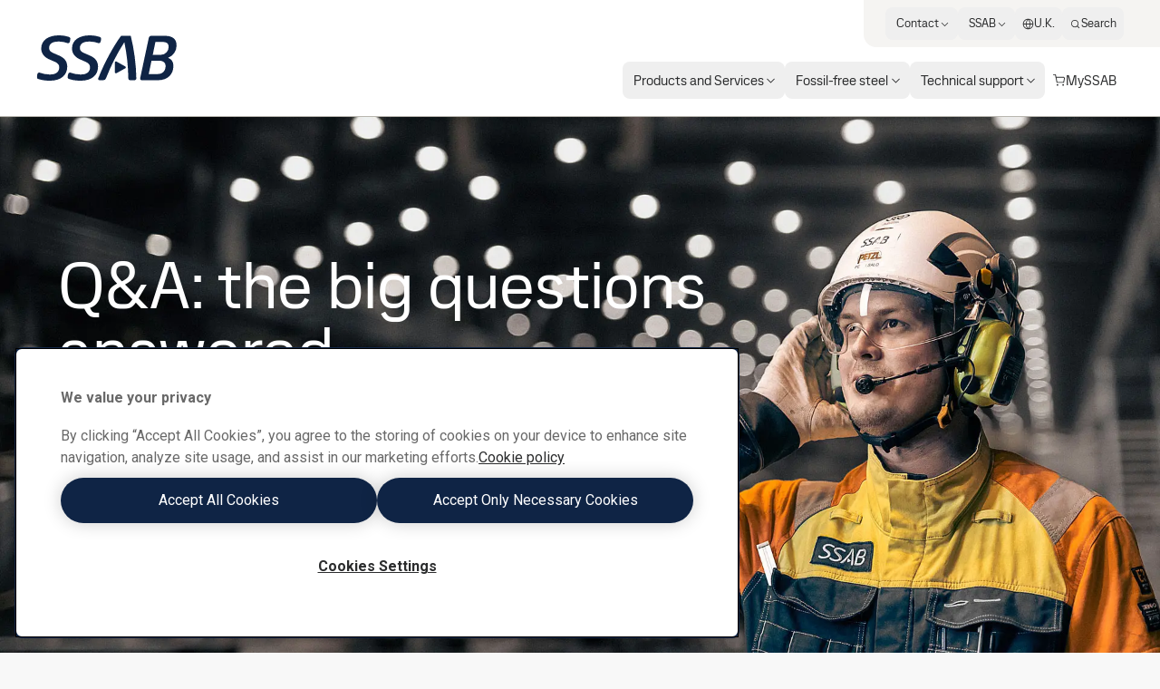

--- FILE ---
content_type: text/html; charset=utf-8
request_url: https://www.ssab.com/en-gb/fossil-free-steel/faqs-the-big-questions-answered
body_size: 58237
content:
<!DOCTYPE html><html dir="ltr" lang="en-gb"><head><meta charSet="utf-8"/><meta name="viewport" content="width=device-width"/><style>:root{--font-roboto:'__Roboto_cae8f1', '__Noto_Sans_SC_78e774', '__Noto_Sans_KR_0968b7', '__Noto_Sans_Thai_2ceb44', '__Noto_Sans_Arabic_0d3cbe';--font-ssab-sans-pro:'__SSABSansPro_760dae', '__Noto_Sans_SC_78e774', '__Noto_Sans_KR_0968b7', '__Noto_Sans_Thai_2ceb44', '__Noto_Sans_Arabic_0d3cbe';</style><meta name="version" content="29.46.12"/><meta name="datasource" content="PROD"/><title>Q&amp;A: Big questions answered about fossil free steel</title><link rel="icon" type="image/x-icon" href="/favicons/ssab.ico"/><meta name="pageCategory" content="Main page"/><meta name="elq-brand" content="FossileFree"/><meta name="impactLevel" content="Low"/><link rel="canonical" href="https://www.ssab.com/en-gb/fossil-free-steel/faqs-the-big-questions-answered"/><link rel="alternate" hrefLang="en" href="https://www.ssab.com/en/fossil-free-steel/faqs-the-big-questions-answered"/><link rel="alternate" hrefLang="x-default" href="https://www.ssab.com/en/fossil-free-steel/faqs-the-big-questions-answered"/><link rel="alternate" hrefLang="zh-cn" href="https://www.ssab.com/zh-cn/fossil-free-steel/faqs-the-big-questions-answered"/><link rel="alternate" hrefLang="cs-cz" href="https://www.ssab.com/cs-cz/bezfosilni-ocel/caste-dotazy-odpovedi-na-dulezite-otazky"/><link rel="alternate" hrefLang="en-us" href="https://www.ssab.com/en-us/fossil-free-steel/faqs-the-big-questions-answered"/><link rel="alternate" hrefLang="pt-br" href="https://www.ssab.com/pt-br/acos-sem-combustiveis-fosseis/perguntas-frequentes-resposta-as-principais-perguntas"/><link rel="alternate" hrefLang="th-th" href="https://www.ssab.com/th-th/fossil-free-steel/faqs-the-big-questions-answered"/><link rel="alternate" hrefLang="tr-tr" href="https://www.ssab.com/tr-tr/fosil-yakitsiz-celik/sss-en-onemli-sorulari-yanitliyoruz"/><link rel="alternate" hrefLang="vi-vn" href="https://www.ssab.com/vi-vn/fossil-free-steel/faqs-the-big-questions-answered"/><link rel="alternate" hrefLang="en-ca" href="https://www.ssab.com/en-ca/fossil-free-steel/faqs-the-big-questions-answered"/><link rel="alternate" hrefLang="ja-jp" href="https://www.ssab.com/ja-jp/fossil-free-steel/faqs-the-big-questions-answered"/><link rel="alternate" hrefLang="hu-hu" href="https://www.ssab.com/hu-hu/fosszilis-mentes-acel/gyik-valaszok-a-nagy-kerdesekre"/><link rel="alternate" hrefLang="pl-pl" href="https://www.ssab.com/pl-pl/stal-bez-paliw-kopalnych/faq-odpowiedzi-na-wazne-pytania"/><link rel="alternate" hrefLang="de-de" href="https://www.ssab.com/de-de/fossilfrei/faq-antworten-auf-zentrale-fragen"/><link rel="alternate" hrefLang="de" href="https://www.ssab.com/de-de/fossilfrei/faq-antworten-auf-zentrale-fragen"/><link rel="alternate" hrefLang="ru-kz" href="https://www.ssab.com/ru-kz/fossil-free-steel/faqs-the-big-questions-answered"/><link rel="alternate" hrefLang="es-es" href="https://www.ssab.com/es-es/acero-libre-de-combustibles-fosiles/preguntas-frecuentes-las-respuestas-a-grandes-preguntas"/><link rel="alternate" hrefLang="en-gb" href="https://www.ssab.com/en-gb/fossil-free-steel/faqs-the-big-questions-answered"/><link rel="alternate" hrefLang="fr-fr" href="https://www.ssab.com/fr-fr/acier-sans-energie-fossile/faq-les-reponses-aux-principales-questions"/><link rel="alternate" hrefLang="fr" href="https://www.ssab.com/fr-fr/acier-sans-energie-fossile/faq-les-reponses-aux-principales-questions"/><link rel="alternate" hrefLang="ko-kr" href="https://www.ssab.com/ko-kr/fossil-free-steel/faqs-the-big-questions-answered"/><link rel="alternate" hrefLang="es-mx" href="https://www.ssab.com/es-mx/acero-libre-de-combustibles-fosiles/preguntas-frecuentes-las-respuestas-a-grandes-preguntas"/><link rel="alternate" hrefLang="es" href="https://www.ssab.com/es-mx/acero-libre-de-combustibles-fosiles/preguntas-frecuentes-las-respuestas-a-grandes-preguntas"/><link rel="alternate" hrefLang="sv-se" href="https://www.ssab.com/sv-se/fossilfri/faq-svar-pa-de-stora-fragorna"/><link rel="alternate" hrefLang="fi-fi" href="https://www.ssab.com/fi-fi/fossiilivapaa/ukk-vastaukset-merkittaviin-kysymyksiin"/><link rel="alternate" hrefLang="it-it" href="https://www.ssab.com/it-it/acciaio-fossil-free/faq-le-risposte-alle-grandi-domande"/><link rel="alternate" hrefLang="id-id" href="https://www.ssab.com/id-id/fossil-free-steel/faqs-the-big-questions-answered"/><meta name="robots" content="index, follow"/><meta name="description" content="Fossil-free fuel is on the way! In 2021, SSAB produced the world’s first fossil-free steel. Get your questions answered in Q&amp;A: Big questions here!"/><meta name="referrer" content="no-referrer-when-downgrade"/><meta property="og:title" content="Q&amp;A: the big questions answered"/><meta property="og:site_name" content=""/><meta property="og:url" content="https://www.ssab.com/en-gb/fossil-free-steel/faqs-the-big-questions-answered"/><meta property="og:description" content="In 2021, SSAB produced the world’s first fossil-free steel as a proof-of-concept using hydrogen reduced sponge iron. In 2023, SSAB launched SSAB Zero™ steel made using scrap. Find out more and all about SSAB’s sustainable offering. ​"/><meta property="og:image" content="/-/media/images/fossil-free-steel/faq/1920x1080-8017_korsvgen0643-grade-flip.jpg?m=20250320114628"/><meta name="twitter:card" content="summary_large_image"/><meta name="twitter:site" content="@SSAB_AB"/><meta name="twitter:title" content="Q&amp;A: the big questions answered"/><meta name="twitter:description" content="In 2021, SSAB produced the world’s first fossil-free steel as a proof-of-concept using hydrogen reduced sponge iron. In 2023, SSAB launched SSAB Zero™ steel made using scrap. Find out more and all about SSAB’s sustainable offering. ​"/><meta name="twitter:image" content="/-/media/images/fossil-free-steel/faq/1920x1080-8017_korsvgen0643-grade-flip.jpg?m=20250320114628"/><meta property="article:author" content=""/><meta property="article:publisher" content=""/><meta name="google-site-verification" content="vDXgNv-OV4aYeVwWeeDTOayqy7OEBa-h1fyBs86Fsfk"/><meta name="google-site-verification" content="i9iklWPtVmGJi9NEkWMmQwXfZwi__FDSt5gyTHmXA4Y"/><meta name="google-site-verification" content="1k-uU3I7jQjMlbYq3SvT7txM-0iUfv_iy4ZyYckRdpA"/><link rel="preload" as="image" imageSrcSet="/_next/image?url=https%3A%2F%2Fwww.ssab.com%2F%2F-%2Fmedia%2Fimages%2Ffossil-free-steel%2Ffaq%2F1920x1080-8017_korsvgen0643-grade-flip.jpg%3Fm%3D20250320114628&amp;w=16&amp;q=75 16w, /_next/image?url=https%3A%2F%2Fwww.ssab.com%2F%2F-%2Fmedia%2Fimages%2Ffossil-free-steel%2Ffaq%2F1920x1080-8017_korsvgen0643-grade-flip.jpg%3Fm%3D20250320114628&amp;w=32&amp;q=75 32w, /_next/image?url=https%3A%2F%2Fwww.ssab.com%2F%2F-%2Fmedia%2Fimages%2Ffossil-free-steel%2Ffaq%2F1920x1080-8017_korsvgen0643-grade-flip.jpg%3Fm%3D20250320114628&amp;w=48&amp;q=75 48w, /_next/image?url=https%3A%2F%2Fwww.ssab.com%2F%2F-%2Fmedia%2Fimages%2Ffossil-free-steel%2Ffaq%2F1920x1080-8017_korsvgen0643-grade-flip.jpg%3Fm%3D20250320114628&amp;w=64&amp;q=75 64w, /_next/image?url=https%3A%2F%2Fwww.ssab.com%2F%2F-%2Fmedia%2Fimages%2Ffossil-free-steel%2Ffaq%2F1920x1080-8017_korsvgen0643-grade-flip.jpg%3Fm%3D20250320114628&amp;w=96&amp;q=75 96w, /_next/image?url=https%3A%2F%2Fwww.ssab.com%2F%2F-%2Fmedia%2Fimages%2Ffossil-free-steel%2Ffaq%2F1920x1080-8017_korsvgen0643-grade-flip.jpg%3Fm%3D20250320114628&amp;w=128&amp;q=75 128w, /_next/image?url=https%3A%2F%2Fwww.ssab.com%2F%2F-%2Fmedia%2Fimages%2Ffossil-free-steel%2Ffaq%2F1920x1080-8017_korsvgen0643-grade-flip.jpg%3Fm%3D20250320114628&amp;w=256&amp;q=75 256w, /_next/image?url=https%3A%2F%2Fwww.ssab.com%2F%2F-%2Fmedia%2Fimages%2Ffossil-free-steel%2Ffaq%2F1920x1080-8017_korsvgen0643-grade-flip.jpg%3Fm%3D20250320114628&amp;w=384&amp;q=75 384w, /_next/image?url=https%3A%2F%2Fwww.ssab.com%2F%2F-%2Fmedia%2Fimages%2Ffossil-free-steel%2Ffaq%2F1920x1080-8017_korsvgen0643-grade-flip.jpg%3Fm%3D20250320114628&amp;w=640&amp;q=75 640w, /_next/image?url=https%3A%2F%2Fwww.ssab.com%2F%2F-%2Fmedia%2Fimages%2Ffossil-free-steel%2Ffaq%2F1920x1080-8017_korsvgen0643-grade-flip.jpg%3Fm%3D20250320114628&amp;w=750&amp;q=75 750w, /_next/image?url=https%3A%2F%2Fwww.ssab.com%2F%2F-%2Fmedia%2Fimages%2Ffossil-free-steel%2Ffaq%2F1920x1080-8017_korsvgen0643-grade-flip.jpg%3Fm%3D20250320114628&amp;w=828&amp;q=75 828w, /_next/image?url=https%3A%2F%2Fwww.ssab.com%2F%2F-%2Fmedia%2Fimages%2Ffossil-free-steel%2Ffaq%2F1920x1080-8017_korsvgen0643-grade-flip.jpg%3Fm%3D20250320114628&amp;w=1080&amp;q=75 1080w, /_next/image?url=https%3A%2F%2Fwww.ssab.com%2F%2F-%2Fmedia%2Fimages%2Ffossil-free-steel%2Ffaq%2F1920x1080-8017_korsvgen0643-grade-flip.jpg%3Fm%3D20250320114628&amp;w=1200&amp;q=75 1200w, /_next/image?url=https%3A%2F%2Fwww.ssab.com%2F%2F-%2Fmedia%2Fimages%2Ffossil-free-steel%2Ffaq%2F1920x1080-8017_korsvgen0643-grade-flip.jpg%3Fm%3D20250320114628&amp;w=1920&amp;q=75 1920w, /_next/image?url=https%3A%2F%2Fwww.ssab.com%2F%2F-%2Fmedia%2Fimages%2Ffossil-free-steel%2Ffaq%2F1920x1080-8017_korsvgen0643-grade-flip.jpg%3Fm%3D20250320114628&amp;w=2048&amp;q=75 2048w, /_next/image?url=https%3A%2F%2Fwww.ssab.com%2F%2F-%2Fmedia%2Fimages%2Ffossil-free-steel%2Ffaq%2F1920x1080-8017_korsvgen0643-grade-flip.jpg%3Fm%3D20250320114628&amp;w=3840&amp;q=75 3840w" imageSizes="(max-width: 768px) 768px, (max-width: 900px) 900px, (max-width: 1280px) 1280px, (max-width: 1366px) 1366px" fetchpriority="high"/><meta name="next-head-count" content="57"/><meta name="version" content="29.46.12"/><script async="" src="https://cdn.cookielaw.org/scripttemplates/otSDKStub.js" data-document-language="true" type="text/javascript" data-domain-script="a6d090bd-811d-4498-a7d0-ad7a7ec94841"></script><script>function OptanonWrapper() {
            window.dispatchEvent(new CustomEvent('oneTrustChangeEvent'));
          }</script><link rel="preload" href="https://www.ssab.com/_next/static/media/47cbc4e2adbc5db9.p.woff2" as="font" type="font/woff2" crossorigin="anonymous" data-next-font=""/><link rel="preload" href="https://www.ssab.com/_next/static/media/bb29c8e8f04811ad.p.woff2" as="font" type="font/woff2" crossorigin="anonymous" data-next-font=""/><link rel="preload" href="https://www.ssab.com/_next/static/media/94f5bce33b63f8a0.p.woff2" as="font" type="font/woff2" crossorigin="anonymous" data-next-font=""/><link rel="preload" href="https://www.ssab.com/_next/static/media/432278fd5775657c.p.woff2" as="font" type="font/woff2" crossorigin="anonymous" data-next-font=""/><link rel="preload" href="https://www.ssab.com/_next/static/media/43aba87312c6ea90.p.woff2" as="font" type="font/woff2" crossorigin="anonymous" data-next-font=""/><link rel="preload" href="https://www.ssab.com/_next/static/media/4fe8fc73bc42d5d6.p.woff2" as="font" type="font/woff2" crossorigin="anonymous" data-next-font=""/><link rel="preload" href="https://www.ssab.com/_next/static/media/024f31a03682c40a.p.woff2" as="font" type="font/woff2" crossorigin="anonymous" data-next-font=""/><link rel="preload" href="https://www.ssab.com/_next/static/media/8a9a80bacdf85b74.p.woff2" as="font" type="font/woff2" crossorigin="anonymous" data-next-font=""/><link rel="preload" href="https://www.ssab.com/_next/static/media/df2dfda3cc788b86.p.woff2" as="font" type="font/woff2" crossorigin="anonymous" data-next-font=""/><link rel="preload" href="https://www.ssab.com/_next/static/media/e19eac6b067f769a.p.woff2" as="font" type="font/woff2" crossorigin="anonymous" data-next-font=""/><link rel="preload" href="https://www.ssab.com/_next/static/css/6da930d23d5bd6d4.css" as="style"/><link rel="stylesheet" href="https://www.ssab.com/_next/static/css/6da930d23d5bd6d4.css" data-n-g=""/><noscript data-n-css=""></noscript><script defer="" nomodule="" src="https://www.ssab.com/_next/static/chunks/polyfills-42372ed130431b0a.js"></script><script src="https://www.ssab.com/_next/static/chunks/webpack-8479dd51c052a798.js" defer=""></script><script src="https://www.ssab.com/_next/static/chunks/framework-4252b568eae55018.js" defer=""></script><script src="https://www.ssab.com/_next/static/chunks/main-1d365c49b233ecdb.js" defer=""></script><script src="https://www.ssab.com/_next/static/chunks/pages/_app-ac401373e6e41502.js" defer=""></script><script src="https://www.ssab.com/_next/static/chunks/5347-790c82b4736f7a0a.js" defer=""></script><script src="https://www.ssab.com/_next/static/chunks/3632-a713f09137f5df5a.js" defer=""></script><script src="https://www.ssab.com/_next/static/chunks/pages/%5B%5B...path%5D%5D-2b0355047b06a610.js" defer=""></script><script src="https://www.ssab.com/_next/static/FB52VVloxaCcpzqacn9XA/_buildManifest.js" defer=""></script><script src="https://www.ssab.com/_next/static/FB52VVloxaCcpzqacn9XA/_ssgManifest.js" defer=""></script></head><body class="bg-warm-000 font-sans text-almost-black antialiased" data-theme="ssab" data-root-theme="ssab" data-unit="primary"><noscript><iframe src="https://www.googletagmanager.com/ns.html?id=GTM-W6QMK2" height="0" width="0" style="display:none;visibility:hidden"></iframe></noscript><div id="__next"><div class="lg:px-124"><div class="max-w-page mx-auto overflow-x-clip bg-[--bg-standard] shadow-standard"><div><header data-theme="ssab" class="group/root h-[--navigation-h] lg:[body[data-scrolled=true]_&amp;]:[--navigation-offset-top:var(--navigation-h-collapsed)]"><div class="fixed left-0 right-0 top-0 z-header h-[--navigation-offset-top] border-b border-b-warm-400 bg-white transition-[height] [&amp;_a]:font-ssabSansPro [&amp;_button]:font-ssabSansPro"><div class="width-before-scroll-bar h-full"><div class="max-w-page mx-auto flex h-full justify-between px-16 py-8 lg:p-0"><div class="size-40 lg:hidden lg:size-52"><button type="button" class="relative z-10 inline-flex rounded-4 overflow-hidden transition-colors before:absolute before:inset-0 before:-z-10 before:transition-[transform,color,background,opacity] active:before:duration-0 font-[family-name:--btn-family] font-[number:--btn-weight] before:opacity-0 hover:before:opacity-100 disabled:before:opacity-0 bg-[--btn-bg-subtle] text-[--btn-content-inv] hover:before:bg-[--btn-bg-subtle-hover] active:before:bg-[--btn-bg-subtle-pressed] disabled:text-[--disabled-content] text-[1.5em] items-center justify-center size-40 lg:size-52 focus-visible:outline-none focus-visible:ring-2 focus-visible:ring-offset-2 focus-visible:ring-[--border-focus] focus-visible:shadow-focus group flex-shrink-0 self-center" aria-label="Search"><svg xmlns="http://www.w3.org/2000/svg" width="1em" height="1em" fill="none" viewBox="0 0 24 24"><path fill="currentColor" d="M20.7 19.7 17 15.9c1.1-1.3 1.7-3 1.7-4.8 0-4.2-3.4-7.6-7.6-7.6S3.6 7 3.6 11.2s3.4 7.6 7.6 7.6c1.8 0 3.5-.6 4.8-1.7l3.7 3.7zm-5.2-4.4-.2.2c-1.1 1.1-2.6 1.7-4.2 1.7-3.3 0-6.1-2.7-6.1-6.1C5 7.8 7.7 5 11.1 5c3.3 0 6.1 2.7 6.1 6.1 0 1.7-.6 3.2-1.7 4.2"></path></svg></button></div><div class="flex self-center lg:px-40"><a href="/en-gb"><svg xmlns="http://www.w3.org/2000/svg" fill="none" viewBox="0 0 155 50" class="block h-[30px] origin-left text-main lg:h-[50px] lg:transition-transform lg:[body[data-scrolled=true]_&amp;]:scale-[calc(100%*40/50)]"><g clip-path="url(#a)"><path fill="currentColor" fill-rule="evenodd" d="M25.72 6.853h-1.833c-5.483 0-9.725 2.22-9.725 7.05 0 3.133 2.284 4.5 4.83 5.679l6.005 2.61c4.96 2.154 9.205 5.484 9.205 12.343 0 9.79-7.377 15.469-19.127 15.469H12.92A39 39 0 0 1 2.48 48.243a2.16 2.16 0 0 1-1.828-2.16c.104-1.081.3-2.151.587-3.199.257-1.11.914-1.828 1.828-1.828.289-.017.578.027.849.129a32.4 32.4 0 0 0 10.247 1.96h1.697c5.417 0 9.53-2.676 9.53-7.833 0-3.59-2.546-5.156-5.874-6.59l-5.68-2.48c-3.719-1.699-8.356-5.288-8.356-11.75C5.48 4.962 14.031.002 24.8.002h1.502a32 32 0 0 1 9.464 1.63c1.24.386 1.894 1.045 1.894 2.154a18.4 18.4 0 0 1-.522 2.938 2.215 2.215 0 0 1-2.024 1.958 2 2 0 0 1-.784-.196 27.5 27.5 0 0 0-8.613-1.631zm33.963 0h-1.827c-5.483 0-9.725 2.22-9.725 7.05 0 3.133 2.284 4.5 4.83 5.679l6.005 2.611c4.96 2.153 9.203 5.483 9.203 12.342 0 9.79-7.375 15.469-19.125 15.469H46.89a39 39 0 0 1-10.444-1.761 2.16 2.16 0 0 1-1.828-2.155c.105-1.08.301-2.151.588-3.199.257-1.109.914-1.828 1.826-1.828.29-.017.579.027.85.129a32.4 32.4 0 0 0 10.248 1.958h1.697c5.417 0 9.53-2.677 9.53-7.833 0-3.59-2.546-5.157-5.874-6.591l-5.68-2.48c-3.72-1.698-8.356-5.288-8.356-11.75 0-9.53 8.55-14.49 19.32-14.49h1.502c3.219.065 6.41.615 9.465 1.631 1.24.386 1.892 1.044 1.892 2.154a18.4 18.4 0 0 1-.522 2.937 2.215 2.215 0 0 1-2.023 1.958 2 2 0 0 1-.785-.195 27.5 27.5 0 0 0-8.613-1.632zm68.867 14.624 2.938-14.167 8.091.002c4.244 0 6.528 1.697 6.528 5.222a8.695 8.695 0 0 1-8.485 8.943zm-4.439 21.212 3.069-14.752h8.484c4.047 0 7.051 2.089 7.051 5.81 0 5.156-3.068 8.942-8.813 8.942zm1.051-41.546a2.77 2.77 0 0 0-.985 1.725h-.003l-9.399 43.93q-.105.484-.128.98c0 1.043.718 1.696 2.023 1.696h17.817c10.575 0 16.841-6.664 16.841-15.535a9.535 9.535 0 0 0-5.874-9.205 14.66 14.66 0 0 0 9.465-13.381c0-7.31-4.699-10.835-12.728-10.835h-15.142a2.78 2.78 0 0 0-1.887.625M74.067 49.477h-3.856c-1.175 0-1.894-.523-1.894-1.372.002-.336.068-.669.195-.98C75.496 29.241 86.526 9.79 93.642.521h10.639a211.5 211.5 0 0 1 6.136 46.604 2.12 2.12 0 0 1-.612 1.739 2.12 2.12 0 0 1-1.738.611h-3.985a2.264 2.264 0 0 1-2.48-2.35 209.8 209.8 0 0 0-4.371-39.62 222 222 0 0 0-20.168 39.62 3.24 3.24 0 0 1-3.002 2.35zm14.057-20.69c.26.02.507.12.708.286l9.214 5.103c1.13.626 1.13 1.65 0 2.274l-9.214 5.101a1.27 1.27 0 0 1-2.057-1.212V30.286a1.27 1.27 0 0 1 1.349-1.5" clip-rule="evenodd"></path></g><defs><clipPath id="a"><path fill="#fff" d="M.65 0h154.27v50H.65z"></path></clipPath></defs></svg></a></div><div class="size-40 lg:hidden lg:size-52"><button class="relative z-10 inline-flex rounded-4 overflow-hidden transition-colors before:absolute before:inset-0 before:-z-10 before:transition-[transform,color,background,opacity] active:before:duration-0 font-[family-name:--btn-family] font-[number:--btn-weight] before:opacity-0 hover:before:opacity-100 disabled:before:opacity-0 bg-[--btn-bg-subtle] text-[--btn-content-inv] hover:before:bg-[--btn-bg-subtle-hover] active:before:bg-[--btn-bg-subtle-pressed] disabled:text-[--disabled-content] text-[1.5em] items-center justify-center size-40 lg:size-52 focus-visible:outline-none focus-visible:ring-2 focus-visible:ring-offset-2 focus-visible:ring-[--border-focus] focus-visible:shadow-focus group flex-shrink-0 self-center lg:hidden" aria-label="Menu"><svg xmlns="http://www.w3.org/2000/svg" width="1em" height="1em" fill="none" viewBox="0 0 24 24"><path fill="currentColor" d="M19.6 15.2H4.4v1.5h15.2zM19.6 7.3H4.4v1.5h15.2zM19.6 11.2H4.4v1.5h15.2z"></path></svg></button><div class="fixed inset-0 z-modal overflow-y-auto bg-white hidden" role="dialog" aria-modal="false"><div class="size-full [&amp;_a]:font-ssabSansPro [&amp;_button]:font-ssabSansPro"><div class="flex h-56 justify-between px-16 py-8"><div class="size-40 lg:size-52"></div><div class="flex self-center"><a href="/en-gb"><svg xmlns="http://www.w3.org/2000/svg" width="155" height="50" fill="none" viewBox="0 0 155 50" class="h-[30px] text-main"><g clip-path="url(#a)"><path fill="currentColor" fill-rule="evenodd" d="M25.72 6.853h-1.833c-5.483 0-9.725 2.22-9.725 7.05 0 3.133 2.284 4.5 4.83 5.679l6.005 2.61c4.96 2.154 9.205 5.484 9.205 12.343 0 9.79-7.377 15.469-19.127 15.469H12.92A39 39 0 0 1 2.48 48.243a2.16 2.16 0 0 1-1.828-2.16c.104-1.081.3-2.151.587-3.199.257-1.11.914-1.828 1.828-1.828.289-.017.578.027.849.129a32.4 32.4 0 0 0 10.247 1.96h1.697c5.417 0 9.53-2.676 9.53-7.833 0-3.59-2.546-5.156-5.874-6.59l-5.68-2.48c-3.719-1.699-8.356-5.288-8.356-11.75C5.48 4.962 14.031.002 24.8.002h1.502a32 32 0 0 1 9.464 1.63c1.24.386 1.894 1.045 1.894 2.154a18.4 18.4 0 0 1-.522 2.938 2.215 2.215 0 0 1-2.024 1.958 2 2 0 0 1-.784-.196 27.5 27.5 0 0 0-8.613-1.631zm33.963 0h-1.827c-5.483 0-9.725 2.22-9.725 7.05 0 3.133 2.284 4.5 4.83 5.679l6.005 2.611c4.96 2.153 9.203 5.483 9.203 12.342 0 9.79-7.375 15.469-19.125 15.469H46.89a39 39 0 0 1-10.444-1.761 2.16 2.16 0 0 1-1.828-2.155c.105-1.08.301-2.151.588-3.199.257-1.109.914-1.828 1.826-1.828.29-.017.579.027.85.129a32.4 32.4 0 0 0 10.248 1.958h1.697c5.417 0 9.53-2.677 9.53-7.833 0-3.59-2.546-5.157-5.874-6.591l-5.68-2.48c-3.72-1.698-8.356-5.288-8.356-11.75 0-9.53 8.55-14.49 19.32-14.49h1.502c3.219.065 6.41.615 9.465 1.631 1.24.386 1.892 1.044 1.892 2.154a18.4 18.4 0 0 1-.522 2.937 2.215 2.215 0 0 1-2.023 1.958 2 2 0 0 1-.785-.195 27.5 27.5 0 0 0-8.613-1.632zm68.867 14.624 2.938-14.167 8.091.002c4.244 0 6.528 1.697 6.528 5.222a8.695 8.695 0 0 1-8.485 8.943zm-4.439 21.212 3.069-14.752h8.484c4.047 0 7.051 2.089 7.051 5.81 0 5.156-3.068 8.942-8.813 8.942zm1.051-41.546a2.77 2.77 0 0 0-.985 1.725h-.003l-9.399 43.93q-.105.484-.128.98c0 1.043.718 1.696 2.023 1.696h17.817c10.575 0 16.841-6.664 16.841-15.535a9.535 9.535 0 0 0-5.874-9.205 14.66 14.66 0 0 0 9.465-13.381c0-7.31-4.699-10.835-12.728-10.835h-15.142a2.78 2.78 0 0 0-1.887.625M74.067 49.477h-3.856c-1.175 0-1.894-.523-1.894-1.372.002-.336.068-.669.195-.98C75.496 29.241 86.526 9.79 93.642.521h10.639a211.5 211.5 0 0 1 6.136 46.604 2.12 2.12 0 0 1-.612 1.739 2.12 2.12 0 0 1-1.738.611h-3.985a2.264 2.264 0 0 1-2.48-2.35 209.8 209.8 0 0 0-4.371-39.62 222 222 0 0 0-20.168 39.62 3.24 3.24 0 0 1-3.002 2.35zm14.057-20.69c.26.02.507.12.708.286l9.214 5.103c1.13.626 1.13 1.65 0 2.274l-9.214 5.101a1.27 1.27 0 0 1-2.057-1.212V30.286a1.27 1.27 0 0 1 1.349-1.5" clip-rule="evenodd"></path></g><defs><clipPath id="a"><path fill="#fff" d="M.65 0h154.27v50H.65z"></path></clipPath></defs></svg></a></div><div class="size-40 lg:size-52"><button class="relative z-10 inline-flex rounded-4 overflow-hidden transition-colors before:absolute before:inset-0 before:-z-10 before:transition-[transform,color,background,opacity] active:before:duration-0 font-[family-name:--btn-family] font-[number:--btn-weight] before:opacity-0 hover:before:opacity-100 disabled:before:opacity-0 bg-[--btn-bg-subtle] text-[--btn-content-inv] hover:before:bg-[--btn-bg-subtle-hover] active:before:bg-[--btn-bg-subtle-pressed] disabled:text-[--disabled-content] text-[1.5em] items-center justify-center size-40 lg:size-52 focus-visible:outline-none focus-visible:ring-2 focus-visible:ring-offset-2 focus-visible:ring-[--border-focus] focus-visible:shadow-focus group flex-shrink-0 self-center" aria-label="Close"><svg xmlns="http://www.w3.org/2000/svg" width="1em" height="1em" fill="none" viewBox="0 0 24 24"><path fill="currentColor" d="m18.6 6.5-1.1-1.1-5.5 5.5-5.5-5.5-1.1 1.1 5.5 5.5-5.5 5.5 1.1 1.1 5.5-5.5 5.5 5.5 1.1-1.1-5.5-5.5z"></path></svg></button></div></div><div class="h-[calc(100%-56px)] w-full"><div class="grid size-full grid-rows-[auto_1fr_auto]"><ul class="space-y-4 px-16 py-32"><li><button type="button" class="group flex max-w-full items-center gap-4 rounded-8 bg-gradient-to-r from-[--color-warm-300] to-[--color-warm-300] bg-[size:0%_100%] bg-no-repeat transition-[background-size] hover:bg-[size:100%_100%] data-[state=open]:bg-[size:100%_100%] w-full justify-between px-16 py-4"><span class="relative after:absolute after:inset-x-0 after:bottom-0 after:h-px after:origin-left after:scale-x-0 after:bg-black after:transition-transform group-hover:after:scale-x-100 group-data-[current=true]:after:scale-x-100 group-data-[state=open]:after:scale-x-100">Products and Services</span><svg xmlns="http://www.w3.org/2000/svg" width="1em" height="1em" fill="none" viewBox="0 0 24 24" class="flex-shrink-0 transition-transform group-data-[state=open]:translate-x-8"><path fill="currentColor" d="M10 5 9 6.1l5.9 5.9L9 17.9l1 1.1 7-7z"></path></svg></button><div class="fixed inset-0 z-modal overflow-y-auto bg-white hidden" role="dialog" aria-modal="false"><div class="size-full [&amp;_a]:font-ssabSansPro [&amp;_button]:font-ssabSansPro"><div class="flex h-56 justify-between px-16 py-8"><div class="size-40 lg:size-52"></div><div class="flex self-center"><a href="/en-gb"><svg xmlns="http://www.w3.org/2000/svg" width="155" height="50" fill="none" viewBox="0 0 155 50" class="h-[30px] text-main"><g clip-path="url(#a)"><path fill="currentColor" fill-rule="evenodd" d="M25.72 6.853h-1.833c-5.483 0-9.725 2.22-9.725 7.05 0 3.133 2.284 4.5 4.83 5.679l6.005 2.61c4.96 2.154 9.205 5.484 9.205 12.343 0 9.79-7.377 15.469-19.127 15.469H12.92A39 39 0 0 1 2.48 48.243a2.16 2.16 0 0 1-1.828-2.16c.104-1.081.3-2.151.587-3.199.257-1.11.914-1.828 1.828-1.828.289-.017.578.027.849.129a32.4 32.4 0 0 0 10.247 1.96h1.697c5.417 0 9.53-2.676 9.53-7.833 0-3.59-2.546-5.156-5.874-6.59l-5.68-2.48c-3.719-1.699-8.356-5.288-8.356-11.75C5.48 4.962 14.031.002 24.8.002h1.502a32 32 0 0 1 9.464 1.63c1.24.386 1.894 1.045 1.894 2.154a18.4 18.4 0 0 1-.522 2.938 2.215 2.215 0 0 1-2.024 1.958 2 2 0 0 1-.784-.196 27.5 27.5 0 0 0-8.613-1.631zm33.963 0h-1.827c-5.483 0-9.725 2.22-9.725 7.05 0 3.133 2.284 4.5 4.83 5.679l6.005 2.611c4.96 2.153 9.203 5.483 9.203 12.342 0 9.79-7.375 15.469-19.125 15.469H46.89a39 39 0 0 1-10.444-1.761 2.16 2.16 0 0 1-1.828-2.155c.105-1.08.301-2.151.588-3.199.257-1.109.914-1.828 1.826-1.828.29-.017.579.027.85.129a32.4 32.4 0 0 0 10.248 1.958h1.697c5.417 0 9.53-2.677 9.53-7.833 0-3.59-2.546-5.157-5.874-6.591l-5.68-2.48c-3.72-1.698-8.356-5.288-8.356-11.75 0-9.53 8.55-14.49 19.32-14.49h1.502c3.219.065 6.41.615 9.465 1.631 1.24.386 1.892 1.044 1.892 2.154a18.4 18.4 0 0 1-.522 2.937 2.215 2.215 0 0 1-2.023 1.958 2 2 0 0 1-.785-.195 27.5 27.5 0 0 0-8.613-1.632zm68.867 14.624 2.938-14.167 8.091.002c4.244 0 6.528 1.697 6.528 5.222a8.695 8.695 0 0 1-8.485 8.943zm-4.439 21.212 3.069-14.752h8.484c4.047 0 7.051 2.089 7.051 5.81 0 5.156-3.068 8.942-8.813 8.942zm1.051-41.546a2.77 2.77 0 0 0-.985 1.725h-.003l-9.399 43.93q-.105.484-.128.98c0 1.043.718 1.696 2.023 1.696h17.817c10.575 0 16.841-6.664 16.841-15.535a9.535 9.535 0 0 0-5.874-9.205 14.66 14.66 0 0 0 9.465-13.381c0-7.31-4.699-10.835-12.728-10.835h-15.142a2.78 2.78 0 0 0-1.887.625M74.067 49.477h-3.856c-1.175 0-1.894-.523-1.894-1.372.002-.336.068-.669.195-.98C75.496 29.241 86.526 9.79 93.642.521h10.639a211.5 211.5 0 0 1 6.136 46.604 2.12 2.12 0 0 1-.612 1.739 2.12 2.12 0 0 1-1.738.611h-3.985a2.264 2.264 0 0 1-2.48-2.35 209.8 209.8 0 0 0-4.371-39.62 222 222 0 0 0-20.168 39.62 3.24 3.24 0 0 1-3.002 2.35zm14.057-20.69c.26.02.507.12.708.286l9.214 5.103c1.13.626 1.13 1.65 0 2.274l-9.214 5.101a1.27 1.27 0 0 1-2.057-1.212V30.286a1.27 1.27 0 0 1 1.349-1.5" clip-rule="evenodd"></path></g><defs><clipPath id="a"><path fill="#fff" d="M.65 0h154.27v50H.65z"></path></clipPath></defs></svg></a></div><div class="size-40 lg:size-52"><button class="relative z-10 inline-flex rounded-4 overflow-hidden transition-colors before:absolute before:inset-0 before:-z-10 before:transition-[transform,color,background,opacity] active:before:duration-0 font-[family-name:--btn-family] font-[number:--btn-weight] before:opacity-0 hover:before:opacity-100 disabled:before:opacity-0 bg-[--btn-bg-subtle] text-[--btn-content-inv] hover:before:bg-[--btn-bg-subtle-hover] active:before:bg-[--btn-bg-subtle-pressed] disabled:text-[--disabled-content] text-[1.5em] items-center justify-center size-40 lg:size-52 focus-visible:outline-none focus-visible:ring-2 focus-visible:ring-offset-2 focus-visible:ring-[--border-focus] focus-visible:shadow-focus group flex-shrink-0 self-center" aria-label="Close"><svg xmlns="http://www.w3.org/2000/svg" width="1em" height="1em" fill="none" viewBox="0 0 24 24"><path fill="currentColor" d="m18.6 6.5-1.1-1.1-5.5 5.5-5.5-5.5-1.1 1.1 5.5 5.5-5.5 5.5 1.1 1.1 5.5-5.5 5.5 5.5 1.1-1.1-5.5-5.5z"></path></svg></button></div></div><div class="w-full"><div class="size-full px-16 py-24"><button type="button" class="mb-16 flex items-center gap-4 hover:underline"><svg xmlns="http://www.w3.org/2000/svg" width="1em" height="1em" fill="none" viewBox="0 0 24 24"><path fill="currentColor" d="M15 6.1 14 5l-7 7 7 7 1-1.1L9.1 12z"></path></svg> Back to home</button><ul class="space-y-4"><li><a class="group flex max-w-full items-center gap-4 rounded-8 bg-gradient-to-r from-[--color-warm-300] to-[--color-warm-300] bg-[size:0%_100%] bg-no-repeat transition-[background-size] hover:bg-[size:100%_100%] data-[state=open]:bg-[size:100%_100%] w-max px-16 py-4 font-medium" href="/en-gb/brands-and-products"><span class="relative after:absolute after:inset-x-0 after:bottom-0 after:h-px after:origin-left after:scale-x-0 after:bg-black after:transition-transform group-hover:after:scale-x-100 group-data-[current=true]:after:scale-x-100 group-data-[state=open]:after:scale-x-100">Products and Services</span> <svg xmlns="http://www.w3.org/2000/svg" width="1em" height="1em" fill="none" viewBox="0 0 24 24" class="flex-shrink-0 transition-transform group-hover:translate-x-8"><path fill="currentColor" d="m15.3 5.9-1 1.1 4.6 4.2H2.5v1.6h16.4L14.3 17l1 1.1 6.6-6.1z"></path></svg></a></li><li><button type="button" class="group flex max-w-full items-center gap-4 rounded-8 bg-gradient-to-r from-[--color-warm-300] to-[--color-warm-300] bg-[size:0%_100%] bg-no-repeat transition-[background-size] hover:bg-[size:100%_100%] data-[state=open]:bg-[size:100%_100%] w-full justify-between px-16 py-4"><span class="relative after:absolute after:inset-x-0 after:bottom-0 after:h-px after:origin-left after:scale-x-0 after:bg-black after:transition-transform group-hover:after:scale-x-100 group-data-[current=true]:after:scale-x-100 group-data-[state=open]:after:scale-x-100">Strenx</span> <svg xmlns="http://www.w3.org/2000/svg" width="1em" height="1em" fill="none" viewBox="0 0 24 24" class="flex-shrink-0 transition-transform group-data-[state=open]:translate-x-8"><path fill="currentColor" d="M10 5 9 6.1l5.9 5.9L9 17.9l1 1.1 7-7z"></path></svg></button><div class="fixed inset-0 z-modal overflow-y-auto bg-white hidden" role="dialog" aria-modal="false"><div class="size-full [&amp;_a]:font-ssabSansPro [&amp;_button]:font-ssabSansPro"><div class="flex h-56 justify-between px-16 py-8"><div class="size-40 lg:size-52"></div><div class="flex self-center"><a href="/en-gb"><svg xmlns="http://www.w3.org/2000/svg" width="155" height="50" fill="none" viewBox="0 0 155 50" class="h-[30px] text-main"><g clip-path="url(#a)"><path fill="currentColor" fill-rule="evenodd" d="M25.72 6.853h-1.833c-5.483 0-9.725 2.22-9.725 7.05 0 3.133 2.284 4.5 4.83 5.679l6.005 2.61c4.96 2.154 9.205 5.484 9.205 12.343 0 9.79-7.377 15.469-19.127 15.469H12.92A39 39 0 0 1 2.48 48.243a2.16 2.16 0 0 1-1.828-2.16c.104-1.081.3-2.151.587-3.199.257-1.11.914-1.828 1.828-1.828.289-.017.578.027.849.129a32.4 32.4 0 0 0 10.247 1.96h1.697c5.417 0 9.53-2.676 9.53-7.833 0-3.59-2.546-5.156-5.874-6.59l-5.68-2.48c-3.719-1.699-8.356-5.288-8.356-11.75C5.48 4.962 14.031.002 24.8.002h1.502a32 32 0 0 1 9.464 1.63c1.24.386 1.894 1.045 1.894 2.154a18.4 18.4 0 0 1-.522 2.938 2.215 2.215 0 0 1-2.024 1.958 2 2 0 0 1-.784-.196 27.5 27.5 0 0 0-8.613-1.631zm33.963 0h-1.827c-5.483 0-9.725 2.22-9.725 7.05 0 3.133 2.284 4.5 4.83 5.679l6.005 2.611c4.96 2.153 9.203 5.483 9.203 12.342 0 9.79-7.375 15.469-19.125 15.469H46.89a39 39 0 0 1-10.444-1.761 2.16 2.16 0 0 1-1.828-2.155c.105-1.08.301-2.151.588-3.199.257-1.109.914-1.828 1.826-1.828.29-.017.579.027.85.129a32.4 32.4 0 0 0 10.248 1.958h1.697c5.417 0 9.53-2.677 9.53-7.833 0-3.59-2.546-5.157-5.874-6.591l-5.68-2.48c-3.72-1.698-8.356-5.288-8.356-11.75 0-9.53 8.55-14.49 19.32-14.49h1.502c3.219.065 6.41.615 9.465 1.631 1.24.386 1.892 1.044 1.892 2.154a18.4 18.4 0 0 1-.522 2.937 2.215 2.215 0 0 1-2.023 1.958 2 2 0 0 1-.785-.195 27.5 27.5 0 0 0-8.613-1.632zm68.867 14.624 2.938-14.167 8.091.002c4.244 0 6.528 1.697 6.528 5.222a8.695 8.695 0 0 1-8.485 8.943zm-4.439 21.212 3.069-14.752h8.484c4.047 0 7.051 2.089 7.051 5.81 0 5.156-3.068 8.942-8.813 8.942zm1.051-41.546a2.77 2.77 0 0 0-.985 1.725h-.003l-9.399 43.93q-.105.484-.128.98c0 1.043.718 1.696 2.023 1.696h17.817c10.575 0 16.841-6.664 16.841-15.535a9.535 9.535 0 0 0-5.874-9.205 14.66 14.66 0 0 0 9.465-13.381c0-7.31-4.699-10.835-12.728-10.835h-15.142a2.78 2.78 0 0 0-1.887.625M74.067 49.477h-3.856c-1.175 0-1.894-.523-1.894-1.372.002-.336.068-.669.195-.98C75.496 29.241 86.526 9.79 93.642.521h10.639a211.5 211.5 0 0 1 6.136 46.604 2.12 2.12 0 0 1-.612 1.739 2.12 2.12 0 0 1-1.738.611h-3.985a2.264 2.264 0 0 1-2.48-2.35 209.8 209.8 0 0 0-4.371-39.62 222 222 0 0 0-20.168 39.62 3.24 3.24 0 0 1-3.002 2.35zm14.057-20.69c.26.02.507.12.708.286l9.214 5.103c1.13.626 1.13 1.65 0 2.274l-9.214 5.101a1.27 1.27 0 0 1-2.057-1.212V30.286a1.27 1.27 0 0 1 1.349-1.5" clip-rule="evenodd"></path></g><defs><clipPath id="a"><path fill="#fff" d="M.65 0h154.27v50H.65z"></path></clipPath></defs></svg></a></div><div class="size-40 lg:size-52"><button class="relative z-10 inline-flex rounded-4 overflow-hidden transition-colors before:absolute before:inset-0 before:-z-10 before:transition-[transform,color,background,opacity] active:before:duration-0 font-[family-name:--btn-family] font-[number:--btn-weight] before:opacity-0 hover:before:opacity-100 disabled:before:opacity-0 bg-[--btn-bg-subtle] text-[--btn-content-inv] hover:before:bg-[--btn-bg-subtle-hover] active:before:bg-[--btn-bg-subtle-pressed] disabled:text-[--disabled-content] text-[1.5em] items-center justify-center size-40 lg:size-52 focus-visible:outline-none focus-visible:ring-2 focus-visible:ring-offset-2 focus-visible:ring-[--border-focus] focus-visible:shadow-focus group flex-shrink-0 self-center" aria-label="Close"><svg xmlns="http://www.w3.org/2000/svg" width="1em" height="1em" fill="none" viewBox="0 0 24 24"><path fill="currentColor" d="m18.6 6.5-1.1-1.1-5.5 5.5-5.5-5.5-1.1 1.1 5.5 5.5-5.5 5.5 1.1 1.1 5.5-5.5 5.5 5.5 1.1-1.1-5.5-5.5z"></path></svg></button></div></div><div class="w-full"><div class="size-full px-16 py-24"><button type="button" class="mb-16 flex items-center gap-4 hover:underline"><svg xmlns="http://www.w3.org/2000/svg" width="1em" height="1em" fill="none" viewBox="0 0 24 24"><path fill="currentColor" d="M15 6.1 14 5l-7 7 7 7 1-1.1L9.1 12z"></path></svg> <!-- -->Products and Services</button><ul class="space-y-4"><li><a class="group flex max-w-full items-center gap-4 rounded-8 bg-gradient-to-r from-[--color-warm-300] to-[--color-warm-300] bg-[size:0%_100%] bg-no-repeat transition-[background-size] hover:bg-[size:100%_100%] data-[state=open]:bg-[size:100%_100%] w-max px-16 py-4 font-medium" href="/en-gb/brands-and-products/strenx"><span class="relative after:absolute after:inset-x-0 after:bottom-0 after:h-px after:origin-left after:scale-x-0 after:bg-black after:transition-transform group-hover:after:scale-x-100 group-data-[current=true]:after:scale-x-100 group-data-[state=open]:after:scale-x-100">Strenx</span> <svg xmlns="http://www.w3.org/2000/svg" width="1em" height="1em" fill="none" viewBox="0 0 24 24" class="flex-shrink-0 transition-transform group-hover:translate-x-8"><path fill="currentColor" d="m15.3 5.9-1 1.1 4.6 4.2H2.5v1.6h16.4L14.3 17l1 1.1 6.6-6.1z"></path></svg></a></li><li><button type="button" class="group flex max-w-full items-center gap-4 rounded-8 bg-gradient-to-r from-[--color-warm-300] to-[--color-warm-300] bg-[size:0%_100%] bg-no-repeat transition-[background-size] hover:bg-[size:100%_100%] data-[state=open]:bg-[size:100%_100%] w-full justify-between px-16 py-4"><span class="relative after:absolute after:inset-x-0 after:bottom-0 after:h-px after:origin-left after:scale-x-0 after:bg-black after:transition-transform group-hover:after:scale-x-100 group-data-[current=true]:after:scale-x-100 group-data-[state=open]:after:scale-x-100">Product offer and datasheets</span> <svg xmlns="http://www.w3.org/2000/svg" width="1em" height="1em" fill="none" viewBox="0 0 24 24" class="flex-shrink-0 transition-transform group-data-[state=open]:translate-x-8"><path fill="currentColor" d="M10 5 9 6.1l5.9 5.9L9 17.9l1 1.1 7-7z"></path></svg></button><div class="fixed inset-0 z-modal overflow-y-auto bg-white hidden" role="dialog" aria-modal="false"><div class="size-full [&amp;_a]:font-ssabSansPro [&amp;_button]:font-ssabSansPro"><div class="flex h-56 justify-between px-16 py-8"><div class="size-40 lg:size-52"></div><div class="flex self-center"><a href="/en-gb"><svg xmlns="http://www.w3.org/2000/svg" width="155" height="50" fill="none" viewBox="0 0 155 50" class="h-[30px] text-main"><g clip-path="url(#a)"><path fill="currentColor" fill-rule="evenodd" d="M25.72 6.853h-1.833c-5.483 0-9.725 2.22-9.725 7.05 0 3.133 2.284 4.5 4.83 5.679l6.005 2.61c4.96 2.154 9.205 5.484 9.205 12.343 0 9.79-7.377 15.469-19.127 15.469H12.92A39 39 0 0 1 2.48 48.243a2.16 2.16 0 0 1-1.828-2.16c.104-1.081.3-2.151.587-3.199.257-1.11.914-1.828 1.828-1.828.289-.017.578.027.849.129a32.4 32.4 0 0 0 10.247 1.96h1.697c5.417 0 9.53-2.676 9.53-7.833 0-3.59-2.546-5.156-5.874-6.59l-5.68-2.48c-3.719-1.699-8.356-5.288-8.356-11.75C5.48 4.962 14.031.002 24.8.002h1.502a32 32 0 0 1 9.464 1.63c1.24.386 1.894 1.045 1.894 2.154a18.4 18.4 0 0 1-.522 2.938 2.215 2.215 0 0 1-2.024 1.958 2 2 0 0 1-.784-.196 27.5 27.5 0 0 0-8.613-1.631zm33.963 0h-1.827c-5.483 0-9.725 2.22-9.725 7.05 0 3.133 2.284 4.5 4.83 5.679l6.005 2.611c4.96 2.153 9.203 5.483 9.203 12.342 0 9.79-7.375 15.469-19.125 15.469H46.89a39 39 0 0 1-10.444-1.761 2.16 2.16 0 0 1-1.828-2.155c.105-1.08.301-2.151.588-3.199.257-1.109.914-1.828 1.826-1.828.29-.017.579.027.85.129a32.4 32.4 0 0 0 10.248 1.958h1.697c5.417 0 9.53-2.677 9.53-7.833 0-3.59-2.546-5.157-5.874-6.591l-5.68-2.48c-3.72-1.698-8.356-5.288-8.356-11.75 0-9.53 8.55-14.49 19.32-14.49h1.502c3.219.065 6.41.615 9.465 1.631 1.24.386 1.892 1.044 1.892 2.154a18.4 18.4 0 0 1-.522 2.937 2.215 2.215 0 0 1-2.023 1.958 2 2 0 0 1-.785-.195 27.5 27.5 0 0 0-8.613-1.632zm68.867 14.624 2.938-14.167 8.091.002c4.244 0 6.528 1.697 6.528 5.222a8.695 8.695 0 0 1-8.485 8.943zm-4.439 21.212 3.069-14.752h8.484c4.047 0 7.051 2.089 7.051 5.81 0 5.156-3.068 8.942-8.813 8.942zm1.051-41.546a2.77 2.77 0 0 0-.985 1.725h-.003l-9.399 43.93q-.105.484-.128.98c0 1.043.718 1.696 2.023 1.696h17.817c10.575 0 16.841-6.664 16.841-15.535a9.535 9.535 0 0 0-5.874-9.205 14.66 14.66 0 0 0 9.465-13.381c0-7.31-4.699-10.835-12.728-10.835h-15.142a2.78 2.78 0 0 0-1.887.625M74.067 49.477h-3.856c-1.175 0-1.894-.523-1.894-1.372.002-.336.068-.669.195-.98C75.496 29.241 86.526 9.79 93.642.521h10.639a211.5 211.5 0 0 1 6.136 46.604 2.12 2.12 0 0 1-.612 1.739 2.12 2.12 0 0 1-1.738.611h-3.985a2.264 2.264 0 0 1-2.48-2.35 209.8 209.8 0 0 0-4.371-39.62 222 222 0 0 0-20.168 39.62 3.24 3.24 0 0 1-3.002 2.35zm14.057-20.69c.26.02.507.12.708.286l9.214 5.103c1.13.626 1.13 1.65 0 2.274l-9.214 5.101a1.27 1.27 0 0 1-2.057-1.212V30.286a1.27 1.27 0 0 1 1.349-1.5" clip-rule="evenodd"></path></g><defs><clipPath id="a"><path fill="#fff" d="M.65 0h154.27v50H.65z"></path></clipPath></defs></svg></a></div><div class="size-40 lg:size-52"><button class="relative z-10 inline-flex rounded-4 overflow-hidden transition-colors before:absolute before:inset-0 before:-z-10 before:transition-[transform,color,background,opacity] active:before:duration-0 font-[family-name:--btn-family] font-[number:--btn-weight] before:opacity-0 hover:before:opacity-100 disabled:before:opacity-0 bg-[--btn-bg-subtle] text-[--btn-content-inv] hover:before:bg-[--btn-bg-subtle-hover] active:before:bg-[--btn-bg-subtle-pressed] disabled:text-[--disabled-content] text-[1.5em] items-center justify-center size-40 lg:size-52 focus-visible:outline-none focus-visible:ring-2 focus-visible:ring-offset-2 focus-visible:ring-[--border-focus] focus-visible:shadow-focus group flex-shrink-0 self-center" aria-label="Close"><svg xmlns="http://www.w3.org/2000/svg" width="1em" height="1em" fill="none" viewBox="0 0 24 24"><path fill="currentColor" d="m18.6 6.5-1.1-1.1-5.5 5.5-5.5-5.5-1.1 1.1 5.5 5.5-5.5 5.5 1.1 1.1 5.5-5.5 5.5 5.5 1.1-1.1-5.5-5.5z"></path></svg></button></div></div><div class="w-full"><div class="size-full px-16 py-24"><button type="button" class="mb-16 flex items-center gap-4 hover:underline"><svg xmlns="http://www.w3.org/2000/svg" width="1em" height="1em" fill="none" viewBox="0 0 24 24"><path fill="currentColor" d="M15 6.1 14 5l-7 7 7 7 1-1.1L9.1 12z"></path></svg> <!-- -->Strenx</button><ul class="space-y-4"><li><a class="group flex max-w-full items-center gap-4 rounded-8 bg-gradient-to-r from-[--color-warm-300] to-[--color-warm-300] bg-[size:0%_100%] bg-no-repeat transition-[background-size] hover:bg-[size:100%_100%] data-[state=open]:bg-[size:100%_100%] w-max px-16 py-4 font-medium" href="/en-gb/brands-and-products/strenx/product-offer"><span class="relative after:absolute after:inset-x-0 after:bottom-0 after:h-px after:origin-left after:scale-x-0 after:bg-black after:transition-transform group-hover:after:scale-x-100 group-data-[current=true]:after:scale-x-100 group-data-[state=open]:after:scale-x-100">Product offer and datasheets</span> <svg xmlns="http://www.w3.org/2000/svg" width="1em" height="1em" fill="none" viewBox="0 0 24 24" class="flex-shrink-0 transition-transform group-hover:translate-x-8"><path fill="currentColor" d="m15.3 5.9-1 1.1 4.6 4.2H2.5v1.6h16.4L14.3 17l1 1.1 6.6-6.1z"></path></svg></a></li><li><a class="group flex max-w-full items-center gap-4 rounded-8 bg-gradient-to-r from-[--color-warm-300] to-[--color-warm-300] bg-[size:0%_100%] bg-no-repeat transition-[background-size] hover:bg-[size:100%_100%] data-[state=open]:bg-[size:100%_100%] p-8 px-16 py-4" href="/en-gb/brands-and-products/strenx/product-offer/1300-e-f"><span class="relative after:absolute after:inset-x-0 after:bottom-0 after:h-px after:origin-left after:scale-x-0 after:bg-black after:transition-transform group-hover:after:scale-x-100 group-data-[current=true]:after:scale-x-100 group-data-[state=open]:after:scale-x-100">Strenx 1300 E/F</span></a></li><li><a class="group flex max-w-full items-center gap-4 rounded-8 bg-gradient-to-r from-[--color-warm-300] to-[--color-warm-300] bg-[size:0%_100%] bg-no-repeat transition-[background-size] hover:bg-[size:100%_100%] data-[state=open]:bg-[size:100%_100%] p-8 px-16 py-4" href="/en-gb/brands-and-products/strenx/product-offer/1100"><span class="relative after:absolute after:inset-x-0 after:bottom-0 after:h-px after:origin-left after:scale-x-0 after:bg-black after:transition-transform group-hover:after:scale-x-100 group-data-[current=true]:after:scale-x-100 group-data-[state=open]:after:scale-x-100">Strenx 1100 product group</span></a></li><li><a class="group flex max-w-full items-center gap-4 rounded-8 bg-gradient-to-r from-[--color-warm-300] to-[--color-warm-300] bg-[size:0%_100%] bg-no-repeat transition-[background-size] hover:bg-[size:100%_100%] data-[state=open]:bg-[size:100%_100%] p-8 px-16 py-4" href="/en-gb/brands-and-products/strenx/product-offer/960"><span class="relative after:absolute after:inset-x-0 after:bottom-0 after:h-px after:origin-left after:scale-x-0 after:bg-black after:transition-transform group-hover:after:scale-x-100 group-data-[current=true]:after:scale-x-100 group-data-[state=open]:after:scale-x-100">Strenx 960 product group</span></a></li><li><a class="group flex max-w-full items-center gap-4 rounded-8 bg-gradient-to-r from-[--color-warm-300] to-[--color-warm-300] bg-[size:0%_100%] bg-no-repeat transition-[background-size] hover:bg-[size:100%_100%] data-[state=open]:bg-[size:100%_100%] p-8 px-16 py-4" href="/en-gb/brands-and-products/strenx/product-offer/900"><span class="relative after:absolute after:inset-x-0 after:bottom-0 after:h-px after:origin-left after:scale-x-0 after:bg-black after:transition-transform group-hover:after:scale-x-100 group-data-[current=true]:after:scale-x-100 group-data-[state=open]:after:scale-x-100">Strenx 900 product group</span></a></li><li><a class="group flex max-w-full items-center gap-4 rounded-8 bg-gradient-to-r from-[--color-warm-300] to-[--color-warm-300] bg-[size:0%_100%] bg-no-repeat transition-[background-size] hover:bg-[size:100%_100%] data-[state=open]:bg-[size:100%_100%] p-8 px-16 py-4" href="/en-gb/brands-and-products/strenx/product-offer/700"><span class="relative after:absolute after:inset-x-0 after:bottom-0 after:h-px after:origin-left after:scale-x-0 after:bg-black after:transition-transform group-hover:after:scale-x-100 group-data-[current=true]:after:scale-x-100 group-data-[state=open]:after:scale-x-100">Strenx 700 product group</span></a></li><li><a class="group flex max-w-full items-center gap-4 rounded-8 bg-gradient-to-r from-[--color-warm-300] to-[--color-warm-300] bg-[size:0%_100%] bg-no-repeat transition-[background-size] hover:bg-[size:100%_100%] data-[state=open]:bg-[size:100%_100%] p-8 px-16 py-4" href="/en-gb/brands-and-products/strenx/product-offer/650mc-de"><span class="relative after:absolute after:inset-x-0 after:bottom-0 after:h-px after:origin-left after:scale-x-0 after:bg-black after:transition-transform group-hover:after:scale-x-100 group-data-[current=true]:after:scale-x-100 group-data-[state=open]:after:scale-x-100">Strenx 650MC D/E</span></a></li><li><a class="group flex max-w-full items-center gap-4 rounded-8 bg-gradient-to-r from-[--color-warm-300] to-[--color-warm-300] bg-[size:0%_100%] bg-no-repeat transition-[background-size] hover:bg-[size:100%_100%] data-[state=open]:bg-[size:100%_100%] p-8 px-16 py-4" href="/en-gb/brands-and-products/strenx/product-offer/600mc-de"><span class="relative after:absolute after:inset-x-0 after:bottom-0 after:h-px after:origin-left after:scale-x-0 after:bg-black after:transition-transform group-hover:after:scale-x-100 group-data-[current=true]:after:scale-x-100 group-data-[state=open]:after:scale-x-100">Strenx 600MC D/E</span></a></li><li><a class="group flex max-w-full items-center gap-4 rounded-8 bg-gradient-to-r from-[--color-warm-300] to-[--color-warm-300] bg-[size:0%_100%] bg-no-repeat transition-[background-size] hover:bg-[size:100%_100%] data-[state=open]:bg-[size:100%_100%] p-8 px-16 py-4" href="/en-gb/brands-and-products/strenx/product-offer/tube"><span class="relative after:absolute after:inset-x-0 after:bottom-0 after:h-px after:origin-left after:scale-x-0 after:bg-black after:transition-transform group-hover:after:scale-x-100 group-data-[current=true]:after:scale-x-100 group-data-[state=open]:after:scale-x-100">Strenx Tube product group</span></a></li><li><a class="group flex max-w-full items-center gap-4 rounded-8 bg-gradient-to-r from-[--color-warm-300] to-[--color-warm-300] bg-[size:0%_100%] bg-no-repeat transition-[background-size] hover:bg-[size:100%_100%] data-[state=open]:bg-[size:100%_100%] p-8 px-16 py-4" href="/en-gb/brands-and-products/strenx/product-offer/section/650-mc"><span class="relative after:absolute after:inset-x-0 after:bottom-0 after:h-px after:origin-left after:scale-x-0 after:bg-black after:transition-transform group-hover:after:scale-x-100 group-data-[current=true]:after:scale-x-100 group-data-[state=open]:after:scale-x-100">Strenx Section 650MC</span></a></li><li><a class="group flex max-w-full items-center gap-4 rounded-8 bg-gradient-to-r from-[--color-warm-300] to-[--color-warm-300] bg-[size:0%_100%] bg-no-repeat transition-[background-size] hover:bg-[size:100%_100%] data-[state=open]:bg-[size:100%_100%] p-8 px-16 py-4" href="/en-gb/brands-and-products/strenx/product-offer/section/700-mc"><span class="relative after:absolute after:inset-x-0 after:bottom-0 after:h-px after:origin-left after:scale-x-0 after:bg-black after:transition-transform group-hover:after:scale-x-100 group-data-[current=true]:after:scale-x-100 group-data-[state=open]:after:scale-x-100">Strenx Section 700MC</span></a></li><li><a class="group flex max-w-full items-center gap-4 rounded-8 bg-gradient-to-r from-[--color-warm-300] to-[--color-warm-300] bg-[size:0%_100%] bg-no-repeat transition-[background-size] hover:bg-[size:100%_100%] data-[state=open]:bg-[size:100%_100%] p-8 px-16 py-4" href="/en-gb/brands-and-products/strenx/product-offer/section/900-mc"><span class="relative after:absolute after:inset-x-0 after:bottom-0 after:h-px after:origin-left after:scale-x-0 after:bg-black after:transition-transform group-hover:after:scale-x-100 group-data-[current=true]:after:scale-x-100 group-data-[state=open]:after:scale-x-100">Strenx Section 900MC</span></a></li></ul></div></div></div></div></li><li><a class="group flex max-w-full items-center gap-4 rounded-8 bg-gradient-to-r from-[--color-warm-300] to-[--color-warm-300] bg-[size:0%_100%] bg-no-repeat transition-[background-size] hover:bg-[size:100%_100%] data-[state=open]:bg-[size:100%_100%] p-8 px-16 py-4" href="/en-gb/brands-and-products/strenx/strenx-for-lifting"><span class="relative after:absolute after:inset-x-0 after:bottom-0 after:h-px after:origin-left after:scale-x-0 after:bg-black after:transition-transform group-hover:after:scale-x-100 group-data-[current=true]:after:scale-x-100 group-data-[state=open]:after:scale-x-100">Strenx for lifting</span></a></li><li><a class="group flex max-w-full items-center gap-4 rounded-8 bg-gradient-to-r from-[--color-warm-300] to-[--color-warm-300] bg-[size:0%_100%] bg-no-repeat transition-[background-size] hover:bg-[size:100%_100%] data-[state=open]:bg-[size:100%_100%] p-8 px-16 py-4" href="/en-gb/brands-and-products/strenx/trailers"><span class="relative after:absolute after:inset-x-0 after:bottom-0 after:h-px after:origin-left after:scale-x-0 after:bg-black after:transition-transform group-hover:after:scale-x-100 group-data-[current=true]:after:scale-x-100 group-data-[state=open]:after:scale-x-100">Strenx for trailers</span></a></li><li><a class="group flex max-w-full items-center gap-4 rounded-8 bg-gradient-to-r from-[--color-warm-300] to-[--color-warm-300] bg-[size:0%_100%] bg-no-repeat transition-[background-size] hover:bg-[size:100%_100%] data-[state=open]:bg-[size:100%_100%] p-8 px-16 py-4" href="/en-gb/brands-and-products/strenx/agriculture"><span class="relative after:absolute after:inset-x-0 after:bottom-0 after:h-px after:origin-left after:scale-x-0 after:bg-black after:transition-transform group-hover:after:scale-x-100 group-data-[current=true]:after:scale-x-100 group-data-[state=open]:after:scale-x-100">Strenx for agriculture</span></a></li><li><a class="group flex max-w-full items-center gap-4 rounded-8 bg-gradient-to-r from-[--color-warm-300] to-[--color-warm-300] bg-[size:0%_100%] bg-no-repeat transition-[background-size] hover:bg-[size:100%_100%] data-[state=open]:bg-[size:100%_100%] p-8 px-16 py-4" href="/en-gb/brands-and-products/strenx/sustainability"><span class="relative after:absolute after:inset-x-0 after:bottom-0 after:h-px after:origin-left after:scale-x-0 after:bg-black after:transition-transform group-hover:after:scale-x-100 group-data-[current=true]:after:scale-x-100 group-data-[state=open]:after:scale-x-100">Sustainable structural steel</span></a></li><li><a class="group flex max-w-full items-center gap-4 rounded-8 bg-gradient-to-r from-[--color-warm-300] to-[--color-warm-300] bg-[size:0%_100%] bg-no-repeat transition-[background-size] hover:bg-[size:100%_100%] data-[state=open]:bg-[size:100%_100%] p-8 px-16 py-4" href="/en-gb/brands-and-products/strenx/strenxcalc"><span class="relative after:absolute after:inset-x-0 after:bottom-0 after:h-px after:origin-left after:scale-x-0 after:bg-black after:transition-transform group-hover:after:scale-x-100 group-data-[current=true]:after:scale-x-100 group-data-[state=open]:after:scale-x-100">StrenxCalc</span></a></li><li><a class="group flex max-w-full items-center gap-4 rounded-8 bg-gradient-to-r from-[--color-warm-300] to-[--color-warm-300] bg-[size:0%_100%] bg-no-repeat transition-[background-size] hover:bg-[size:100%_100%] data-[state=open]:bg-[size:100%_100%] p-8 px-16 py-4" href="/en-gb/brands-and-products/strenx/customer-cases"><span class="relative after:absolute after:inset-x-0 after:bottom-0 after:h-px after:origin-left after:scale-x-0 after:bg-black after:transition-transform group-hover:after:scale-x-100 group-data-[current=true]:after:scale-x-100 group-data-[state=open]:after:scale-x-100">Customer cases</span></a></li><li><a class="group flex max-w-full items-center gap-4 rounded-8 bg-gradient-to-r from-[--color-warm-300] to-[--color-warm-300] bg-[size:0%_100%] bg-no-repeat transition-[background-size] hover:bg-[size:100%_100%] data-[state=open]:bg-[size:100%_100%] p-8 px-16 py-4" href="/en-gb/brands-and-products/strenx/guarantee"><span class="relative after:absolute after:inset-x-0 after:bottom-0 after:h-px after:origin-left after:scale-x-0 after:bg-black after:transition-transform group-hover:after:scale-x-100 group-data-[current=true]:after:scale-x-100 group-data-[state=open]:after:scale-x-100">Strenx guarantee</span></a></li><li><a class="group flex max-w-full items-center gap-4 rounded-8 bg-gradient-to-r from-[--color-warm-300] to-[--color-warm-300] bg-[size:0%_100%] bg-no-repeat transition-[background-size] hover:bg-[size:100%_100%] data-[state=open]:bg-[size:100%_100%] p-8 px-16 py-4" href="/en-gb/brands-and-products/strenx/my-inner-strenx"><span class="relative after:absolute after:inset-x-0 after:bottom-0 after:h-px after:origin-left after:scale-x-0 after:bg-black after:transition-transform group-hover:after:scale-x-100 group-data-[current=true]:after:scale-x-100 group-data-[state=open]:after:scale-x-100">My Inner Strenx</span></a></li><li><a class="group flex max-w-full items-center gap-4 rounded-8 bg-gradient-to-r from-[--color-warm-300] to-[--color-warm-300] bg-[size:0%_100%] bg-no-repeat transition-[background-size] hover:bg-[size:100%_100%] data-[state=open]:bg-[size:100%_100%] p-8 px-16 py-4" href="/en-gb/brands-and-products/strenx/certified-fabricator"><span class="relative after:absolute after:inset-x-0 after:bottom-0 after:h-px after:origin-left after:scale-x-0 after:bg-black after:transition-transform group-hover:after:scale-x-100 group-data-[current=true]:after:scale-x-100 group-data-[state=open]:after:scale-x-100">Strenx Certified Fabricators</span></a></li><li><a class="group flex max-w-full items-center gap-4 rounded-8 bg-gradient-to-r from-[--color-warm-300] to-[--color-warm-300] bg-[size:0%_100%] bg-no-repeat transition-[background-size] hover:bg-[size:100%_100%] data-[state=open]:bg-[size:100%_100%] p-8 px-16 py-4" href="/en-gb/brands-and-products/strenx/download"><span class="relative after:absolute after:inset-x-0 after:bottom-0 after:h-px after:origin-left after:scale-x-0 after:bg-black after:transition-transform group-hover:after:scale-x-100 group-data-[current=true]:after:scale-x-100 group-data-[state=open]:after:scale-x-100">Downloads</span></a></li><li><a class="group flex max-w-full items-center gap-4 rounded-8 bg-gradient-to-r from-[--color-warm-300] to-[--color-warm-300] bg-[size:0%_100%] bg-no-repeat transition-[background-size] hover:bg-[size:100%_100%] data-[state=open]:bg-[size:100%_100%] p-8 px-16 py-4" href="/en-gb/brands-and-products/strenx/sales"><span class="relative after:absolute after:inset-x-0 after:bottom-0 after:h-px after:origin-left after:scale-x-0 after:bg-black after:transition-transform group-hover:after:scale-x-100 group-data-[current=true]:after:scale-x-100 group-data-[state=open]:after:scale-x-100">Contact sales</span></a></li><li><a class="group flex max-w-full items-center gap-4 rounded-8 bg-gradient-to-r from-[--color-warm-300] to-[--color-warm-300] bg-[size:0%_100%] bg-no-repeat transition-[background-size] hover:bg-[size:100%_100%] data-[state=open]:bg-[size:100%_100%] p-8 px-16 py-4" href="/en-gb/brands-and-products/strenx/tech-support"><span class="relative after:absolute after:inset-x-0 after:bottom-0 after:h-px after:origin-left after:scale-x-0 after:bg-black after:transition-transform group-hover:after:scale-x-100 group-data-[current=true]:after:scale-x-100 group-data-[state=open]:after:scale-x-100">Contact tech support</span></a></li></ul></div></div></div></div></li><li><button type="button" class="group flex max-w-full items-center gap-4 rounded-8 bg-gradient-to-r from-[--color-warm-300] to-[--color-warm-300] bg-[size:0%_100%] bg-no-repeat transition-[background-size] hover:bg-[size:100%_100%] data-[state=open]:bg-[size:100%_100%] w-full justify-between px-16 py-4"><span class="relative after:absolute after:inset-x-0 after:bottom-0 after:h-px after:origin-left after:scale-x-0 after:bg-black after:transition-transform group-hover:after:scale-x-100 group-data-[current=true]:after:scale-x-100 group-data-[state=open]:after:scale-x-100">Hardox</span> <svg xmlns="http://www.w3.org/2000/svg" width="1em" height="1em" fill="none" viewBox="0 0 24 24" class="flex-shrink-0 transition-transform group-data-[state=open]:translate-x-8"><path fill="currentColor" d="M10 5 9 6.1l5.9 5.9L9 17.9l1 1.1 7-7z"></path></svg></button><div class="fixed inset-0 z-modal overflow-y-auto bg-white hidden" role="dialog" aria-modal="false"><div class="size-full [&amp;_a]:font-ssabSansPro [&amp;_button]:font-ssabSansPro"><div class="flex h-56 justify-between px-16 py-8"><div class="size-40 lg:size-52"></div><div class="flex self-center"><a href="/en-gb"><svg xmlns="http://www.w3.org/2000/svg" width="155" height="50" fill="none" viewBox="0 0 155 50" class="h-[30px] text-main"><g clip-path="url(#a)"><path fill="currentColor" fill-rule="evenodd" d="M25.72 6.853h-1.833c-5.483 0-9.725 2.22-9.725 7.05 0 3.133 2.284 4.5 4.83 5.679l6.005 2.61c4.96 2.154 9.205 5.484 9.205 12.343 0 9.79-7.377 15.469-19.127 15.469H12.92A39 39 0 0 1 2.48 48.243a2.16 2.16 0 0 1-1.828-2.16c.104-1.081.3-2.151.587-3.199.257-1.11.914-1.828 1.828-1.828.289-.017.578.027.849.129a32.4 32.4 0 0 0 10.247 1.96h1.697c5.417 0 9.53-2.676 9.53-7.833 0-3.59-2.546-5.156-5.874-6.59l-5.68-2.48c-3.719-1.699-8.356-5.288-8.356-11.75C5.48 4.962 14.031.002 24.8.002h1.502a32 32 0 0 1 9.464 1.63c1.24.386 1.894 1.045 1.894 2.154a18.4 18.4 0 0 1-.522 2.938 2.215 2.215 0 0 1-2.024 1.958 2 2 0 0 1-.784-.196 27.5 27.5 0 0 0-8.613-1.631zm33.963 0h-1.827c-5.483 0-9.725 2.22-9.725 7.05 0 3.133 2.284 4.5 4.83 5.679l6.005 2.611c4.96 2.153 9.203 5.483 9.203 12.342 0 9.79-7.375 15.469-19.125 15.469H46.89a39 39 0 0 1-10.444-1.761 2.16 2.16 0 0 1-1.828-2.155c.105-1.08.301-2.151.588-3.199.257-1.109.914-1.828 1.826-1.828.29-.017.579.027.85.129a32.4 32.4 0 0 0 10.248 1.958h1.697c5.417 0 9.53-2.677 9.53-7.833 0-3.59-2.546-5.157-5.874-6.591l-5.68-2.48c-3.72-1.698-8.356-5.288-8.356-11.75 0-9.53 8.55-14.49 19.32-14.49h1.502c3.219.065 6.41.615 9.465 1.631 1.24.386 1.892 1.044 1.892 2.154a18.4 18.4 0 0 1-.522 2.937 2.215 2.215 0 0 1-2.023 1.958 2 2 0 0 1-.785-.195 27.5 27.5 0 0 0-8.613-1.632zm68.867 14.624 2.938-14.167 8.091.002c4.244 0 6.528 1.697 6.528 5.222a8.695 8.695 0 0 1-8.485 8.943zm-4.439 21.212 3.069-14.752h8.484c4.047 0 7.051 2.089 7.051 5.81 0 5.156-3.068 8.942-8.813 8.942zm1.051-41.546a2.77 2.77 0 0 0-.985 1.725h-.003l-9.399 43.93q-.105.484-.128.98c0 1.043.718 1.696 2.023 1.696h17.817c10.575 0 16.841-6.664 16.841-15.535a9.535 9.535 0 0 0-5.874-9.205 14.66 14.66 0 0 0 9.465-13.381c0-7.31-4.699-10.835-12.728-10.835h-15.142a2.78 2.78 0 0 0-1.887.625M74.067 49.477h-3.856c-1.175 0-1.894-.523-1.894-1.372.002-.336.068-.669.195-.98C75.496 29.241 86.526 9.79 93.642.521h10.639a211.5 211.5 0 0 1 6.136 46.604 2.12 2.12 0 0 1-.612 1.739 2.12 2.12 0 0 1-1.738.611h-3.985a2.264 2.264 0 0 1-2.48-2.35 209.8 209.8 0 0 0-4.371-39.62 222 222 0 0 0-20.168 39.62 3.24 3.24 0 0 1-3.002 2.35zm14.057-20.69c.26.02.507.12.708.286l9.214 5.103c1.13.626 1.13 1.65 0 2.274l-9.214 5.101a1.27 1.27 0 0 1-2.057-1.212V30.286a1.27 1.27 0 0 1 1.349-1.5" clip-rule="evenodd"></path></g><defs><clipPath id="a"><path fill="#fff" d="M.65 0h154.27v50H.65z"></path></clipPath></defs></svg></a></div><div class="size-40 lg:size-52"><button class="relative z-10 inline-flex rounded-4 overflow-hidden transition-colors before:absolute before:inset-0 before:-z-10 before:transition-[transform,color,background,opacity] active:before:duration-0 font-[family-name:--btn-family] font-[number:--btn-weight] before:opacity-0 hover:before:opacity-100 disabled:before:opacity-0 bg-[--btn-bg-subtle] text-[--btn-content-inv] hover:before:bg-[--btn-bg-subtle-hover] active:before:bg-[--btn-bg-subtle-pressed] disabled:text-[--disabled-content] text-[1.5em] items-center justify-center size-40 lg:size-52 focus-visible:outline-none focus-visible:ring-2 focus-visible:ring-offset-2 focus-visible:ring-[--border-focus] focus-visible:shadow-focus group flex-shrink-0 self-center" aria-label="Close"><svg xmlns="http://www.w3.org/2000/svg" width="1em" height="1em" fill="none" viewBox="0 0 24 24"><path fill="currentColor" d="m18.6 6.5-1.1-1.1-5.5 5.5-5.5-5.5-1.1 1.1 5.5 5.5-5.5 5.5 1.1 1.1 5.5-5.5 5.5 5.5 1.1-1.1-5.5-5.5z"></path></svg></button></div></div><div class="w-full"><div class="size-full px-16 py-24"><button type="button" class="mb-16 flex items-center gap-4 hover:underline"><svg xmlns="http://www.w3.org/2000/svg" width="1em" height="1em" fill="none" viewBox="0 0 24 24"><path fill="currentColor" d="M15 6.1 14 5l-7 7 7 7 1-1.1L9.1 12z"></path></svg> <!-- -->Products and Services</button><ul class="space-y-4"><li><a class="group flex max-w-full items-center gap-4 rounded-8 bg-gradient-to-r from-[--color-warm-300] to-[--color-warm-300] bg-[size:0%_100%] bg-no-repeat transition-[background-size] hover:bg-[size:100%_100%] data-[state=open]:bg-[size:100%_100%] w-max px-16 py-4 font-medium" href="/en-gb/brands-and-products/hardox"><span class="relative after:absolute after:inset-x-0 after:bottom-0 after:h-px after:origin-left after:scale-x-0 after:bg-black after:transition-transform group-hover:after:scale-x-100 group-data-[current=true]:after:scale-x-100 group-data-[state=open]:after:scale-x-100">Hardox</span> <svg xmlns="http://www.w3.org/2000/svg" width="1em" height="1em" fill="none" viewBox="0 0 24 24" class="flex-shrink-0 transition-transform group-hover:translate-x-8"><path fill="currentColor" d="m15.3 5.9-1 1.1 4.6 4.2H2.5v1.6h16.4L14.3 17l1 1.1 6.6-6.1z"></path></svg></a></li><li><button type="button" class="group flex max-w-full items-center gap-4 rounded-8 bg-gradient-to-r from-[--color-warm-300] to-[--color-warm-300] bg-[size:0%_100%] bg-no-repeat transition-[background-size] hover:bg-[size:100%_100%] data-[state=open]:bg-[size:100%_100%] w-full justify-between px-16 py-4"><span class="relative after:absolute after:inset-x-0 after:bottom-0 after:h-px after:origin-left after:scale-x-0 after:bg-black after:transition-transform group-hover:after:scale-x-100 group-data-[current=true]:after:scale-x-100 group-data-[state=open]:after:scale-x-100">Product offer and datasheets</span> <svg xmlns="http://www.w3.org/2000/svg" width="1em" height="1em" fill="none" viewBox="0 0 24 24" class="flex-shrink-0 transition-transform group-data-[state=open]:translate-x-8"><path fill="currentColor" d="M10 5 9 6.1l5.9 5.9L9 17.9l1 1.1 7-7z"></path></svg></button><div class="fixed inset-0 z-modal overflow-y-auto bg-white hidden" role="dialog" aria-modal="false"><div class="size-full [&amp;_a]:font-ssabSansPro [&amp;_button]:font-ssabSansPro"><div class="flex h-56 justify-between px-16 py-8"><div class="size-40 lg:size-52"></div><div class="flex self-center"><a href="/en-gb"><svg xmlns="http://www.w3.org/2000/svg" width="155" height="50" fill="none" viewBox="0 0 155 50" class="h-[30px] text-main"><g clip-path="url(#a)"><path fill="currentColor" fill-rule="evenodd" d="M25.72 6.853h-1.833c-5.483 0-9.725 2.22-9.725 7.05 0 3.133 2.284 4.5 4.83 5.679l6.005 2.61c4.96 2.154 9.205 5.484 9.205 12.343 0 9.79-7.377 15.469-19.127 15.469H12.92A39 39 0 0 1 2.48 48.243a2.16 2.16 0 0 1-1.828-2.16c.104-1.081.3-2.151.587-3.199.257-1.11.914-1.828 1.828-1.828.289-.017.578.027.849.129a32.4 32.4 0 0 0 10.247 1.96h1.697c5.417 0 9.53-2.676 9.53-7.833 0-3.59-2.546-5.156-5.874-6.59l-5.68-2.48c-3.719-1.699-8.356-5.288-8.356-11.75C5.48 4.962 14.031.002 24.8.002h1.502a32 32 0 0 1 9.464 1.63c1.24.386 1.894 1.045 1.894 2.154a18.4 18.4 0 0 1-.522 2.938 2.215 2.215 0 0 1-2.024 1.958 2 2 0 0 1-.784-.196 27.5 27.5 0 0 0-8.613-1.631zm33.963 0h-1.827c-5.483 0-9.725 2.22-9.725 7.05 0 3.133 2.284 4.5 4.83 5.679l6.005 2.611c4.96 2.153 9.203 5.483 9.203 12.342 0 9.79-7.375 15.469-19.125 15.469H46.89a39 39 0 0 1-10.444-1.761 2.16 2.16 0 0 1-1.828-2.155c.105-1.08.301-2.151.588-3.199.257-1.109.914-1.828 1.826-1.828.29-.017.579.027.85.129a32.4 32.4 0 0 0 10.248 1.958h1.697c5.417 0 9.53-2.677 9.53-7.833 0-3.59-2.546-5.157-5.874-6.591l-5.68-2.48c-3.72-1.698-8.356-5.288-8.356-11.75 0-9.53 8.55-14.49 19.32-14.49h1.502c3.219.065 6.41.615 9.465 1.631 1.24.386 1.892 1.044 1.892 2.154a18.4 18.4 0 0 1-.522 2.937 2.215 2.215 0 0 1-2.023 1.958 2 2 0 0 1-.785-.195 27.5 27.5 0 0 0-8.613-1.632zm68.867 14.624 2.938-14.167 8.091.002c4.244 0 6.528 1.697 6.528 5.222a8.695 8.695 0 0 1-8.485 8.943zm-4.439 21.212 3.069-14.752h8.484c4.047 0 7.051 2.089 7.051 5.81 0 5.156-3.068 8.942-8.813 8.942zm1.051-41.546a2.77 2.77 0 0 0-.985 1.725h-.003l-9.399 43.93q-.105.484-.128.98c0 1.043.718 1.696 2.023 1.696h17.817c10.575 0 16.841-6.664 16.841-15.535a9.535 9.535 0 0 0-5.874-9.205 14.66 14.66 0 0 0 9.465-13.381c0-7.31-4.699-10.835-12.728-10.835h-15.142a2.78 2.78 0 0 0-1.887.625M74.067 49.477h-3.856c-1.175 0-1.894-.523-1.894-1.372.002-.336.068-.669.195-.98C75.496 29.241 86.526 9.79 93.642.521h10.639a211.5 211.5 0 0 1 6.136 46.604 2.12 2.12 0 0 1-.612 1.739 2.12 2.12 0 0 1-1.738.611h-3.985a2.264 2.264 0 0 1-2.48-2.35 209.8 209.8 0 0 0-4.371-39.62 222 222 0 0 0-20.168 39.62 3.24 3.24 0 0 1-3.002 2.35zm14.057-20.69c.26.02.507.12.708.286l9.214 5.103c1.13.626 1.13 1.65 0 2.274l-9.214 5.101a1.27 1.27 0 0 1-2.057-1.212V30.286a1.27 1.27 0 0 1 1.349-1.5" clip-rule="evenodd"></path></g><defs><clipPath id="a"><path fill="#fff" d="M.65 0h154.27v50H.65z"></path></clipPath></defs></svg></a></div><div class="size-40 lg:size-52"><button class="relative z-10 inline-flex rounded-4 overflow-hidden transition-colors before:absolute before:inset-0 before:-z-10 before:transition-[transform,color,background,opacity] active:before:duration-0 font-[family-name:--btn-family] font-[number:--btn-weight] before:opacity-0 hover:before:opacity-100 disabled:before:opacity-0 bg-[--btn-bg-subtle] text-[--btn-content-inv] hover:before:bg-[--btn-bg-subtle-hover] active:before:bg-[--btn-bg-subtle-pressed] disabled:text-[--disabled-content] text-[1.5em] items-center justify-center size-40 lg:size-52 focus-visible:outline-none focus-visible:ring-2 focus-visible:ring-offset-2 focus-visible:ring-[--border-focus] focus-visible:shadow-focus group flex-shrink-0 self-center" aria-label="Close"><svg xmlns="http://www.w3.org/2000/svg" width="1em" height="1em" fill="none" viewBox="0 0 24 24"><path fill="currentColor" d="m18.6 6.5-1.1-1.1-5.5 5.5-5.5-5.5-1.1 1.1 5.5 5.5-5.5 5.5 1.1 1.1 5.5-5.5 5.5 5.5 1.1-1.1-5.5-5.5z"></path></svg></button></div></div><div class="w-full"><div class="size-full px-16 py-24"><button type="button" class="mb-16 flex items-center gap-4 hover:underline"><svg xmlns="http://www.w3.org/2000/svg" width="1em" height="1em" fill="none" viewBox="0 0 24 24"><path fill="currentColor" d="M15 6.1 14 5l-7 7 7 7 1-1.1L9.1 12z"></path></svg> <!-- -->Hardox</button><ul class="space-y-4"><li><a class="group flex max-w-full items-center gap-4 rounded-8 bg-gradient-to-r from-[--color-warm-300] to-[--color-warm-300] bg-[size:0%_100%] bg-no-repeat transition-[background-size] hover:bg-[size:100%_100%] data-[state=open]:bg-[size:100%_100%] w-max px-16 py-4 font-medium" href="/en-gb/brands-and-products/hardox/product-program"><span class="relative after:absolute after:inset-x-0 after:bottom-0 after:h-px after:origin-left after:scale-x-0 after:bg-black after:transition-transform group-hover:after:scale-x-100 group-data-[current=true]:after:scale-x-100 group-data-[state=open]:after:scale-x-100">Product offer and datasheets</span> <svg xmlns="http://www.w3.org/2000/svg" width="1em" height="1em" fill="none" viewBox="0 0 24 24" class="flex-shrink-0 transition-transform group-hover:translate-x-8"><path fill="currentColor" d="m15.3 5.9-1 1.1 4.6 4.2H2.5v1.6h16.4L14.3 17l1 1.1 6.6-6.1z"></path></svg></a></li><li><a class="group flex max-w-full items-center gap-4 rounded-8 bg-gradient-to-r from-[--color-warm-300] to-[--color-warm-300] bg-[size:0%_100%] bg-no-repeat transition-[background-size] hover:bg-[size:100%_100%] data-[state=open]:bg-[size:100%_100%] p-8 px-16 py-4" href="/en-gb/brands-and-products/hardox/product-program/hiace"><span class="relative after:absolute after:inset-x-0 after:bottom-0 after:h-px after:origin-left after:scale-x-0 after:bg-black after:transition-transform group-hover:after:scale-x-100 group-data-[current=true]:after:scale-x-100 group-data-[state=open]:after:scale-x-100">Hardox HiAce</span></a></li><li><a class="group flex max-w-full items-center gap-4 rounded-8 bg-gradient-to-r from-[--color-warm-300] to-[--color-warm-300] bg-[size:0%_100%] bg-no-repeat transition-[background-size] hover:bg-[size:100%_100%] data-[state=open]:bg-[size:100%_100%] p-8 px-16 py-4" href="/en-gb/brands-and-products/hardox/product-program/hitemp"><span class="relative after:absolute after:inset-x-0 after:bottom-0 after:h-px after:origin-left after:scale-x-0 after:bg-black after:transition-transform group-hover:after:scale-x-100 group-data-[current=true]:after:scale-x-100 group-data-[state=open]:after:scale-x-100">Hardox HiTemp</span></a></li><li><a class="group flex max-w-full items-center gap-4 rounded-8 bg-gradient-to-r from-[--color-warm-300] to-[--color-warm-300] bg-[size:0%_100%] bg-no-repeat transition-[background-size] hover:bg-[size:100%_100%] data-[state=open]:bg-[size:100%_100%] p-8 px-16 py-4" href="/en-gb/brands-and-products/hardox/product-program/hituf"><span class="relative after:absolute after:inset-x-0 after:bottom-0 after:h-px after:origin-left after:scale-x-0 after:bg-black after:transition-transform group-hover:after:scale-x-100 group-data-[current=true]:after:scale-x-100 group-data-[state=open]:after:scale-x-100">Hardox HiTuf</span></a></li><li><a class="group flex max-w-full items-center gap-4 rounded-8 bg-gradient-to-r from-[--color-warm-300] to-[--color-warm-300] bg-[size:0%_100%] bg-no-repeat transition-[background-size] hover:bg-[size:100%_100%] data-[state=open]:bg-[size:100%_100%] p-8 px-16 py-4" href="/en-gb/brands-and-products/hardox/product-program/400"><span class="relative after:absolute after:inset-x-0 after:bottom-0 after:h-px after:origin-left after:scale-x-0 after:bg-black after:transition-transform group-hover:after:scale-x-100 group-data-[current=true]:after:scale-x-100 group-data-[state=open]:after:scale-x-100">Hardox 400</span></a></li><li><a class="group flex max-w-full items-center gap-4 rounded-8 bg-gradient-to-r from-[--color-warm-300] to-[--color-warm-300] bg-[size:0%_100%] bg-no-repeat transition-[background-size] hover:bg-[size:100%_100%] data-[state=open]:bg-[size:100%_100%] p-8 px-16 py-4" href="/en-gb/brands-and-products/hardox/product-program/450"><span class="relative after:absolute after:inset-x-0 after:bottom-0 after:h-px after:origin-left after:scale-x-0 after:bg-black after:transition-transform group-hover:after:scale-x-100 group-data-[current=true]:after:scale-x-100 group-data-[state=open]:after:scale-x-100">Hardox 450</span></a></li><li><a class="group flex max-w-full items-center gap-4 rounded-8 bg-gradient-to-r from-[--color-warm-300] to-[--color-warm-300] bg-[size:0%_100%] bg-no-repeat transition-[background-size] hover:bg-[size:100%_100%] data-[state=open]:bg-[size:100%_100%] p-8 px-16 py-4" href="/en-gb/brands-and-products/hardox/product-program/500-tuf"><span class="relative after:absolute after:inset-x-0 after:bottom-0 after:h-px after:origin-left after:scale-x-0 after:bg-black after:transition-transform group-hover:after:scale-x-100 group-data-[current=true]:after:scale-x-100 group-data-[state=open]:after:scale-x-100">Hardox 500 Tuf</span></a></li><li><a class="group flex max-w-full items-center gap-4 rounded-8 bg-gradient-to-r from-[--color-warm-300] to-[--color-warm-300] bg-[size:0%_100%] bg-no-repeat transition-[background-size] hover:bg-[size:100%_100%] data-[state=open]:bg-[size:100%_100%] p-8 px-16 py-4" href="/en-gb/brands-and-products/hardox/product-program/500"><span class="relative after:absolute after:inset-x-0 after:bottom-0 after:h-px after:origin-left after:scale-x-0 after:bg-black after:transition-transform group-hover:after:scale-x-100 group-data-[current=true]:after:scale-x-100 group-data-[state=open]:after:scale-x-100">Hardox 500</span></a></li><li><a class="group flex max-w-full items-center gap-4 rounded-8 bg-gradient-to-r from-[--color-warm-300] to-[--color-warm-300] bg-[size:0%_100%] bg-no-repeat transition-[background-size] hover:bg-[size:100%_100%] data-[state=open]:bg-[size:100%_100%] p-8 px-16 py-4" href="/en-gb/brands-and-products/hardox/product-program/550"><span class="relative after:absolute after:inset-x-0 after:bottom-0 after:h-px after:origin-left after:scale-x-0 after:bg-black after:transition-transform group-hover:after:scale-x-100 group-data-[current=true]:after:scale-x-100 group-data-[state=open]:after:scale-x-100">Hardox 550</span></a></li><li><a class="group flex max-w-full items-center gap-4 rounded-8 bg-gradient-to-r from-[--color-warm-300] to-[--color-warm-300] bg-[size:0%_100%] bg-no-repeat transition-[background-size] hover:bg-[size:100%_100%] data-[state=open]:bg-[size:100%_100%] p-8 px-16 py-4" href="/en-gb/brands-and-products/hardox/product-program/600"><span class="relative after:absolute after:inset-x-0 after:bottom-0 after:h-px after:origin-left after:scale-x-0 after:bg-black after:transition-transform group-hover:after:scale-x-100 group-data-[current=true]:after:scale-x-100 group-data-[state=open]:after:scale-x-100">Hardox 600</span></a></li><li><a class="group flex max-w-full items-center gap-4 rounded-8 bg-gradient-to-r from-[--color-warm-300] to-[--color-warm-300] bg-[size:0%_100%] bg-no-repeat transition-[background-size] hover:bg-[size:100%_100%] data-[state=open]:bg-[size:100%_100%] p-8 px-16 py-4" href="/en-gb/brands-and-products/hardox/product-program/extreme"><span class="relative after:absolute after:inset-x-0 after:bottom-0 after:h-px after:origin-left after:scale-x-0 after:bg-black after:transition-transform group-hover:after:scale-x-100 group-data-[current=true]:after:scale-x-100 group-data-[state=open]:after:scale-x-100">Hardox Extreme</span></a></li><li><a class="group flex max-w-full items-center gap-4 rounded-8 bg-gradient-to-r from-[--color-warm-300] to-[--color-warm-300] bg-[size:0%_100%] bg-no-repeat transition-[background-size] hover:bg-[size:100%_100%] data-[state=open]:bg-[size:100%_100%] p-8 px-16 py-4" href="/en-gb/brands-and-products/hardox/product-program/round-bars"><span class="relative after:absolute after:inset-x-0 after:bottom-0 after:h-px after:origin-left after:scale-x-0 after:bg-black after:transition-transform group-hover:after:scale-x-100 group-data-[current=true]:after:scale-x-100 group-data-[state=open]:after:scale-x-100">Hardox Round Bars</span></a></li><li><a class="group flex max-w-full items-center gap-4 rounded-8 bg-gradient-to-r from-[--color-warm-300] to-[--color-warm-300] bg-[size:0%_100%] bg-no-repeat transition-[background-size] hover:bg-[size:100%_100%] data-[state=open]:bg-[size:100%_100%] p-8 px-16 py-4" href="/en-gb/brands-and-products/hardox/product-program/tubes-and-pipes"><span class="relative after:absolute after:inset-x-0 after:bottom-0 after:h-px after:origin-left after:scale-x-0 after:bg-black after:transition-transform group-hover:after:scale-x-100 group-data-[current=true]:after:scale-x-100 group-data-[state=open]:after:scale-x-100">Hardox Pipes and Tubes</span></a></li></ul></div></div></div></div></li><li><a class="group flex max-w-full items-center gap-4 rounded-8 bg-gradient-to-r from-[--color-warm-300] to-[--color-warm-300] bg-[size:0%_100%] bg-no-repeat transition-[background-size] hover:bg-[size:100%_100%] data-[state=open]:bg-[size:100%_100%] p-8 px-16 py-4" href="/en-gb/brands-and-products/hardox/sustainability"><span class="relative after:absolute after:inset-x-0 after:bottom-0 after:h-px after:origin-left after:scale-x-0 after:bg-black after:transition-transform group-hover:after:scale-x-100 group-data-[current=true]:after:scale-x-100 group-data-[state=open]:after:scale-x-100">Sustainable wear steel</span></a></li><li><a class="group flex max-w-full items-center gap-4 rounded-8 bg-gradient-to-r from-[--color-warm-300] to-[--color-warm-300] bg-[size:0%_100%] bg-no-repeat transition-[background-size] hover:bg-[size:100%_100%] data-[state=open]:bg-[size:100%_100%] p-8 px-16 py-4" href="/en-gb/brands-and-products/hardox/history"><span class="relative after:absolute after:inset-x-0 after:bottom-0 after:h-px after:origin-left after:scale-x-0 after:bg-black after:transition-transform group-hover:after:scale-x-100 group-data-[current=true]:after:scale-x-100 group-data-[state=open]:after:scale-x-100">Hardox history</span></a></li><li><a class="group flex max-w-full items-center gap-4 rounded-8 bg-gradient-to-r from-[--color-warm-300] to-[--color-warm-300] bg-[size:0%_100%] bg-no-repeat transition-[background-size] hover:bg-[size:100%_100%] data-[state=open]:bg-[size:100%_100%] p-8 px-16 py-4" href="/en-gb/brands-and-products/hardox/mining"><span class="relative after:absolute after:inset-x-0 after:bottom-0 after:h-px after:origin-left after:scale-x-0 after:bg-black after:transition-transform group-hover:after:scale-x-100 group-data-[current=true]:after:scale-x-100 group-data-[state=open]:after:scale-x-100">Hardox in mining</span></a></li><li><a class="group flex max-w-full items-center gap-4 rounded-8 bg-gradient-to-r from-[--color-warm-300] to-[--color-warm-300] bg-[size:0%_100%] bg-no-repeat transition-[background-size] hover:bg-[size:100%_100%] data-[state=open]:bg-[size:100%_100%] p-8 px-16 py-4" href="/en-gb/brands-and-products/hardox/customer-cases"><span class="relative after:absolute after:inset-x-0 after:bottom-0 after:h-px after:origin-left after:scale-x-0 after:bg-black after:transition-transform group-hover:after:scale-x-100 group-data-[current=true]:after:scale-x-100 group-data-[state=open]:after:scale-x-100">Customer cases</span></a></li><li><a class="group flex max-w-full items-center gap-4 rounded-8 bg-gradient-to-r from-[--color-warm-300] to-[--color-warm-300] bg-[size:0%_100%] bg-no-repeat transition-[background-size] hover:bg-[size:100%_100%] data-[state=open]:bg-[size:100%_100%] p-8 px-16 py-4" href="/en-gb/brands-and-products/hardox/download"><span class="relative after:absolute after:inset-x-0 after:bottom-0 after:h-px after:origin-left after:scale-x-0 after:bg-black after:transition-transform group-hover:after:scale-x-100 group-data-[current=true]:after:scale-x-100 group-data-[state=open]:after:scale-x-100">Download</span></a></li><li><a class="group flex max-w-full items-center gap-4 rounded-8 bg-gradient-to-r from-[--color-warm-300] to-[--color-warm-300] bg-[size:0%_100%] bg-no-repeat transition-[background-size] hover:bg-[size:100%_100%] data-[state=open]:bg-[size:100%_100%] p-8 px-16 py-4" href="/en-gb/brands-and-products/hardox/made-with-hardox"><span class="relative after:absolute after:inset-x-0 after:bottom-0 after:h-px after:origin-left after:scale-x-0 after:bg-black after:transition-transform group-hover:after:scale-x-100 group-data-[current=true]:after:scale-x-100 group-data-[state=open]:after:scale-x-100">Hardox certified equipment and parts</span></a></li><li><button type="button" class="group flex max-w-full items-center gap-4 rounded-8 bg-gradient-to-r from-[--color-warm-300] to-[--color-warm-300] bg-[size:0%_100%] bg-no-repeat transition-[background-size] hover:bg-[size:100%_100%] data-[state=open]:bg-[size:100%_100%] w-full justify-between px-16 py-4"><span class="relative after:absolute after:inset-x-0 after:bottom-0 after:h-px after:origin-left after:scale-x-0 after:bg-black after:transition-transform group-hover:after:scale-x-100 group-data-[current=true]:after:scale-x-100 group-data-[state=open]:after:scale-x-100">Hardox Memberships</span> <svg xmlns="http://www.w3.org/2000/svg" width="1em" height="1em" fill="none" viewBox="0 0 24 24" class="flex-shrink-0 transition-transform group-data-[state=open]:translate-x-8"><path fill="currentColor" d="M10 5 9 6.1l5.9 5.9L9 17.9l1 1.1 7-7z"></path></svg></button><div class="fixed inset-0 z-modal overflow-y-auto bg-white hidden" role="dialog" aria-modal="false"><div class="size-full [&amp;_a]:font-ssabSansPro [&amp;_button]:font-ssabSansPro"><div class="flex h-56 justify-between px-16 py-8"><div class="size-40 lg:size-52"></div><div class="flex self-center"><a href="/en-gb"><svg xmlns="http://www.w3.org/2000/svg" width="155" height="50" fill="none" viewBox="0 0 155 50" class="h-[30px] text-main"><g clip-path="url(#a)"><path fill="currentColor" fill-rule="evenodd" d="M25.72 6.853h-1.833c-5.483 0-9.725 2.22-9.725 7.05 0 3.133 2.284 4.5 4.83 5.679l6.005 2.61c4.96 2.154 9.205 5.484 9.205 12.343 0 9.79-7.377 15.469-19.127 15.469H12.92A39 39 0 0 1 2.48 48.243a2.16 2.16 0 0 1-1.828-2.16c.104-1.081.3-2.151.587-3.199.257-1.11.914-1.828 1.828-1.828.289-.017.578.027.849.129a32.4 32.4 0 0 0 10.247 1.96h1.697c5.417 0 9.53-2.676 9.53-7.833 0-3.59-2.546-5.156-5.874-6.59l-5.68-2.48c-3.719-1.699-8.356-5.288-8.356-11.75C5.48 4.962 14.031.002 24.8.002h1.502a32 32 0 0 1 9.464 1.63c1.24.386 1.894 1.045 1.894 2.154a18.4 18.4 0 0 1-.522 2.938 2.215 2.215 0 0 1-2.024 1.958 2 2 0 0 1-.784-.196 27.5 27.5 0 0 0-8.613-1.631zm33.963 0h-1.827c-5.483 0-9.725 2.22-9.725 7.05 0 3.133 2.284 4.5 4.83 5.679l6.005 2.611c4.96 2.153 9.203 5.483 9.203 12.342 0 9.79-7.375 15.469-19.125 15.469H46.89a39 39 0 0 1-10.444-1.761 2.16 2.16 0 0 1-1.828-2.155c.105-1.08.301-2.151.588-3.199.257-1.109.914-1.828 1.826-1.828.29-.017.579.027.85.129a32.4 32.4 0 0 0 10.248 1.958h1.697c5.417 0 9.53-2.677 9.53-7.833 0-3.59-2.546-5.157-5.874-6.591l-5.68-2.48c-3.72-1.698-8.356-5.288-8.356-11.75 0-9.53 8.55-14.49 19.32-14.49h1.502c3.219.065 6.41.615 9.465 1.631 1.24.386 1.892 1.044 1.892 2.154a18.4 18.4 0 0 1-.522 2.937 2.215 2.215 0 0 1-2.023 1.958 2 2 0 0 1-.785-.195 27.5 27.5 0 0 0-8.613-1.632zm68.867 14.624 2.938-14.167 8.091.002c4.244 0 6.528 1.697 6.528 5.222a8.695 8.695 0 0 1-8.485 8.943zm-4.439 21.212 3.069-14.752h8.484c4.047 0 7.051 2.089 7.051 5.81 0 5.156-3.068 8.942-8.813 8.942zm1.051-41.546a2.77 2.77 0 0 0-.985 1.725h-.003l-9.399 43.93q-.105.484-.128.98c0 1.043.718 1.696 2.023 1.696h17.817c10.575 0 16.841-6.664 16.841-15.535a9.535 9.535 0 0 0-5.874-9.205 14.66 14.66 0 0 0 9.465-13.381c0-7.31-4.699-10.835-12.728-10.835h-15.142a2.78 2.78 0 0 0-1.887.625M74.067 49.477h-3.856c-1.175 0-1.894-.523-1.894-1.372.002-.336.068-.669.195-.98C75.496 29.241 86.526 9.79 93.642.521h10.639a211.5 211.5 0 0 1 6.136 46.604 2.12 2.12 0 0 1-.612 1.739 2.12 2.12 0 0 1-1.738.611h-3.985a2.264 2.264 0 0 1-2.48-2.35 209.8 209.8 0 0 0-4.371-39.62 222 222 0 0 0-20.168 39.62 3.24 3.24 0 0 1-3.002 2.35zm14.057-20.69c.26.02.507.12.708.286l9.214 5.103c1.13.626 1.13 1.65 0 2.274l-9.214 5.101a1.27 1.27 0 0 1-2.057-1.212V30.286a1.27 1.27 0 0 1 1.349-1.5" clip-rule="evenodd"></path></g><defs><clipPath id="a"><path fill="#fff" d="M.65 0h154.27v50H.65z"></path></clipPath></defs></svg></a></div><div class="size-40 lg:size-52"><button class="relative z-10 inline-flex rounded-4 overflow-hidden transition-colors before:absolute before:inset-0 before:-z-10 before:transition-[transform,color,background,opacity] active:before:duration-0 font-[family-name:--btn-family] font-[number:--btn-weight] before:opacity-0 hover:before:opacity-100 disabled:before:opacity-0 bg-[--btn-bg-subtle] text-[--btn-content-inv] hover:before:bg-[--btn-bg-subtle-hover] active:before:bg-[--btn-bg-subtle-pressed] disabled:text-[--disabled-content] text-[1.5em] items-center justify-center size-40 lg:size-52 focus-visible:outline-none focus-visible:ring-2 focus-visible:ring-offset-2 focus-visible:ring-[--border-focus] focus-visible:shadow-focus group flex-shrink-0 self-center" aria-label="Close"><svg xmlns="http://www.w3.org/2000/svg" width="1em" height="1em" fill="none" viewBox="0 0 24 24"><path fill="currentColor" d="m18.6 6.5-1.1-1.1-5.5 5.5-5.5-5.5-1.1 1.1 5.5 5.5-5.5 5.5 1.1 1.1 5.5-5.5 5.5 5.5 1.1-1.1-5.5-5.5z"></path></svg></button></div></div><div class="w-full"><div class="size-full px-16 py-24"><button type="button" class="mb-16 flex items-center gap-4 hover:underline"><svg xmlns="http://www.w3.org/2000/svg" width="1em" height="1em" fill="none" viewBox="0 0 24 24"><path fill="currentColor" d="M15 6.1 14 5l-7 7 7 7 1-1.1L9.1 12z"></path></svg> <!-- -->Hardox</button><ul class="space-y-4"><li><a class="group flex max-w-full items-center gap-4 rounded-8 bg-gradient-to-r from-[--color-warm-300] to-[--color-warm-300] bg-[size:0%_100%] bg-no-repeat transition-[background-size] hover:bg-[size:100%_100%] data-[state=open]:bg-[size:100%_100%] w-max px-16 py-4 font-medium" href="/en-gb/brands-and-products/hardox/hardox-memberships"><span class="relative after:absolute after:inset-x-0 after:bottom-0 after:h-px after:origin-left after:scale-x-0 after:bg-black after:transition-transform group-hover:after:scale-x-100 group-data-[current=true]:after:scale-x-100 group-data-[state=open]:after:scale-x-100">Hardox Memberships</span> <svg xmlns="http://www.w3.org/2000/svg" width="1em" height="1em" fill="none" viewBox="0 0 24 24" class="flex-shrink-0 transition-transform group-hover:translate-x-8"><path fill="currentColor" d="m15.3 5.9-1 1.1 4.6 4.2H2.5v1.6h16.4L14.3 17l1 1.1 6.6-6.1z"></path></svg></a></li><li><a class="group flex max-w-full items-center gap-4 rounded-8 bg-gradient-to-r from-[--color-warm-300] to-[--color-warm-300] bg-[size:0%_100%] bg-no-repeat transition-[background-size] hover:bg-[size:100%_100%] data-[state=open]:bg-[size:100%_100%] p-8 px-16 py-4" href="/en-gb/brands-and-products/hardox/hardox-wearparts-centers"><span class="relative after:absolute after:inset-x-0 after:bottom-0 after:h-px after:origin-left after:scale-x-0 after:bg-black after:transition-transform group-hover:after:scale-x-100 group-data-[current=true]:after:scale-x-100 group-data-[state=open]:after:scale-x-100">Hardox Wearparts</span></a></li><li><a class="group flex max-w-full items-center gap-4 rounded-8 bg-gradient-to-r from-[--color-warm-300] to-[--color-warm-300] bg-[size:0%_100%] bg-no-repeat transition-[background-size] hover:bg-[size:100%_100%] data-[state=open]:bg-[size:100%_100%] p-8 px-16 py-4" href="/en-gb/brands-and-products/hardox/hardox-in-my-body"><span class="relative after:absolute after:inset-x-0 after:bottom-0 after:h-px after:origin-left after:scale-x-0 after:bg-black after:transition-transform group-hover:after:scale-x-100 group-data-[current=true]:after:scale-x-100 group-data-[state=open]:after:scale-x-100">Hardox in My Body</span></a></li></ul></div></div></div></div></li><li><a class="group flex max-w-full items-center gap-4 rounded-8 bg-gradient-to-r from-[--color-warm-300] to-[--color-warm-300] bg-[size:0%_100%] bg-no-repeat transition-[background-size] hover:bg-[size:100%_100%] data-[state=open]:bg-[size:100%_100%] p-8 px-16 py-4" href="/en-gb/brands-and-products/hardox/trademark"><span class="relative after:absolute after:inset-x-0 after:bottom-0 after:h-px after:origin-left after:scale-x-0 after:bg-black after:transition-transform group-hover:after:scale-x-100 group-data-[current=true]:after:scale-x-100 group-data-[state=open]:after:scale-x-100">Hardox trademark</span></a></li><li><a class="group flex max-w-full items-center gap-4 rounded-8 bg-gradient-to-r from-[--color-warm-300] to-[--color-warm-300] bg-[size:0%_100%] bg-no-repeat transition-[background-size] hover:bg-[size:100%_100%] data-[state=open]:bg-[size:100%_100%] p-8 px-16 py-4" href="/en-gb/brands-and-products/hardox/sales"><span class="relative after:absolute after:inset-x-0 after:bottom-0 after:h-px after:origin-left after:scale-x-0 after:bg-black after:transition-transform group-hover:after:scale-x-100 group-data-[current=true]:after:scale-x-100 group-data-[state=open]:after:scale-x-100">Contact sales</span></a></li><li><a class="group flex max-w-full items-center gap-4 rounded-8 bg-gradient-to-r from-[--color-warm-300] to-[--color-warm-300] bg-[size:0%_100%] bg-no-repeat transition-[background-size] hover:bg-[size:100%_100%] data-[state=open]:bg-[size:100%_100%] p-8 px-16 py-4" href="/en-gb/brands-and-products/hardox/tech-support"><span class="relative after:absolute after:inset-x-0 after:bottom-0 after:h-px after:origin-left after:scale-x-0 after:bg-black after:transition-transform group-hover:after:scale-x-100 group-data-[current=true]:after:scale-x-100 group-data-[state=open]:after:scale-x-100">Contact tech support</span></a></li></ul></div></div></div></div></li><li><button type="button" class="group flex max-w-full items-center gap-4 rounded-8 bg-gradient-to-r from-[--color-warm-300] to-[--color-warm-300] bg-[size:0%_100%] bg-no-repeat transition-[background-size] hover:bg-[size:100%_100%] data-[state=open]:bg-[size:100%_100%] w-full justify-between px-16 py-4"><span class="relative after:absolute after:inset-x-0 after:bottom-0 after:h-px after:origin-left after:scale-x-0 after:bg-black after:transition-transform group-hover:after:scale-x-100 group-data-[current=true]:after:scale-x-100 group-data-[state=open]:after:scale-x-100">GreenCoat</span> <svg xmlns="http://www.w3.org/2000/svg" width="1em" height="1em" fill="none" viewBox="0 0 24 24" class="flex-shrink-0 transition-transform group-data-[state=open]:translate-x-8"><path fill="currentColor" d="M10 5 9 6.1l5.9 5.9L9 17.9l1 1.1 7-7z"></path></svg></button><div class="fixed inset-0 z-modal overflow-y-auto bg-white hidden" role="dialog" aria-modal="false"><div class="size-full [&amp;_a]:font-ssabSansPro [&amp;_button]:font-ssabSansPro"><div class="flex h-56 justify-between px-16 py-8"><div class="size-40 lg:size-52"></div><div class="flex self-center"><a href="/en-gb"><svg xmlns="http://www.w3.org/2000/svg" width="155" height="50" fill="none" viewBox="0 0 155 50" class="h-[30px] text-main"><g clip-path="url(#a)"><path fill="currentColor" fill-rule="evenodd" d="M25.72 6.853h-1.833c-5.483 0-9.725 2.22-9.725 7.05 0 3.133 2.284 4.5 4.83 5.679l6.005 2.61c4.96 2.154 9.205 5.484 9.205 12.343 0 9.79-7.377 15.469-19.127 15.469H12.92A39 39 0 0 1 2.48 48.243a2.16 2.16 0 0 1-1.828-2.16c.104-1.081.3-2.151.587-3.199.257-1.11.914-1.828 1.828-1.828.289-.017.578.027.849.129a32.4 32.4 0 0 0 10.247 1.96h1.697c5.417 0 9.53-2.676 9.53-7.833 0-3.59-2.546-5.156-5.874-6.59l-5.68-2.48c-3.719-1.699-8.356-5.288-8.356-11.75C5.48 4.962 14.031.002 24.8.002h1.502a32 32 0 0 1 9.464 1.63c1.24.386 1.894 1.045 1.894 2.154a18.4 18.4 0 0 1-.522 2.938 2.215 2.215 0 0 1-2.024 1.958 2 2 0 0 1-.784-.196 27.5 27.5 0 0 0-8.613-1.631zm33.963 0h-1.827c-5.483 0-9.725 2.22-9.725 7.05 0 3.133 2.284 4.5 4.83 5.679l6.005 2.611c4.96 2.153 9.203 5.483 9.203 12.342 0 9.79-7.375 15.469-19.125 15.469H46.89a39 39 0 0 1-10.444-1.761 2.16 2.16 0 0 1-1.828-2.155c.105-1.08.301-2.151.588-3.199.257-1.109.914-1.828 1.826-1.828.29-.017.579.027.85.129a32.4 32.4 0 0 0 10.248 1.958h1.697c5.417 0 9.53-2.677 9.53-7.833 0-3.59-2.546-5.157-5.874-6.591l-5.68-2.48c-3.72-1.698-8.356-5.288-8.356-11.75 0-9.53 8.55-14.49 19.32-14.49h1.502c3.219.065 6.41.615 9.465 1.631 1.24.386 1.892 1.044 1.892 2.154a18.4 18.4 0 0 1-.522 2.937 2.215 2.215 0 0 1-2.023 1.958 2 2 0 0 1-.785-.195 27.5 27.5 0 0 0-8.613-1.632zm68.867 14.624 2.938-14.167 8.091.002c4.244 0 6.528 1.697 6.528 5.222a8.695 8.695 0 0 1-8.485 8.943zm-4.439 21.212 3.069-14.752h8.484c4.047 0 7.051 2.089 7.051 5.81 0 5.156-3.068 8.942-8.813 8.942zm1.051-41.546a2.77 2.77 0 0 0-.985 1.725h-.003l-9.399 43.93q-.105.484-.128.98c0 1.043.718 1.696 2.023 1.696h17.817c10.575 0 16.841-6.664 16.841-15.535a9.535 9.535 0 0 0-5.874-9.205 14.66 14.66 0 0 0 9.465-13.381c0-7.31-4.699-10.835-12.728-10.835h-15.142a2.78 2.78 0 0 0-1.887.625M74.067 49.477h-3.856c-1.175 0-1.894-.523-1.894-1.372.002-.336.068-.669.195-.98C75.496 29.241 86.526 9.79 93.642.521h10.639a211.5 211.5 0 0 1 6.136 46.604 2.12 2.12 0 0 1-.612 1.739 2.12 2.12 0 0 1-1.738.611h-3.985a2.264 2.264 0 0 1-2.48-2.35 209.8 209.8 0 0 0-4.371-39.62 222 222 0 0 0-20.168 39.62 3.24 3.24 0 0 1-3.002 2.35zm14.057-20.69c.26.02.507.12.708.286l9.214 5.103c1.13.626 1.13 1.65 0 2.274l-9.214 5.101a1.27 1.27 0 0 1-2.057-1.212V30.286a1.27 1.27 0 0 1 1.349-1.5" clip-rule="evenodd"></path></g><defs><clipPath id="a"><path fill="#fff" d="M.65 0h154.27v50H.65z"></path></clipPath></defs></svg></a></div><div class="size-40 lg:size-52"><button class="relative z-10 inline-flex rounded-4 overflow-hidden transition-colors before:absolute before:inset-0 before:-z-10 before:transition-[transform,color,background,opacity] active:before:duration-0 font-[family-name:--btn-family] font-[number:--btn-weight] before:opacity-0 hover:before:opacity-100 disabled:before:opacity-0 bg-[--btn-bg-subtle] text-[--btn-content-inv] hover:before:bg-[--btn-bg-subtle-hover] active:before:bg-[--btn-bg-subtle-pressed] disabled:text-[--disabled-content] text-[1.5em] items-center justify-center size-40 lg:size-52 focus-visible:outline-none focus-visible:ring-2 focus-visible:ring-offset-2 focus-visible:ring-[--border-focus] focus-visible:shadow-focus group flex-shrink-0 self-center" aria-label="Close"><svg xmlns="http://www.w3.org/2000/svg" width="1em" height="1em" fill="none" viewBox="0 0 24 24"><path fill="currentColor" d="m18.6 6.5-1.1-1.1-5.5 5.5-5.5-5.5-1.1 1.1 5.5 5.5-5.5 5.5 1.1 1.1 5.5-5.5 5.5 5.5 1.1-1.1-5.5-5.5z"></path></svg></button></div></div><div class="w-full"><div class="size-full px-16 py-24"><button type="button" class="mb-16 flex items-center gap-4 hover:underline"><svg xmlns="http://www.w3.org/2000/svg" width="1em" height="1em" fill="none" viewBox="0 0 24 24"><path fill="currentColor" d="M15 6.1 14 5l-7 7 7 7 1-1.1L9.1 12z"></path></svg> <!-- -->Products and Services</button><ul class="space-y-4"><li><a class="group flex max-w-full items-center gap-4 rounded-8 bg-gradient-to-r from-[--color-warm-300] to-[--color-warm-300] bg-[size:0%_100%] bg-no-repeat transition-[background-size] hover:bg-[size:100%_100%] data-[state=open]:bg-[size:100%_100%] w-max px-16 py-4 font-medium" href="/en-gb/brands-and-products/greencoat"><span class="relative after:absolute after:inset-x-0 after:bottom-0 after:h-px after:origin-left after:scale-x-0 after:bg-black after:transition-transform group-hover:after:scale-x-100 group-data-[current=true]:after:scale-x-100 group-data-[state=open]:after:scale-x-100">GreenCoat</span> <svg xmlns="http://www.w3.org/2000/svg" width="1em" height="1em" fill="none" viewBox="0 0 24 24" class="flex-shrink-0 transition-transform group-hover:translate-x-8"><path fill="currentColor" d="m15.3 5.9-1 1.1 4.6 4.2H2.5v1.6h16.4L14.3 17l1 1.1 6.6-6.1z"></path></svg></a></li><li><button type="button" class="group flex max-w-full items-center gap-4 rounded-8 bg-gradient-to-r from-[--color-warm-300] to-[--color-warm-300] bg-[size:0%_100%] bg-no-repeat transition-[background-size] hover:bg-[size:100%_100%] data-[state=open]:bg-[size:100%_100%] w-full justify-between px-16 py-4"><span class="relative after:absolute after:inset-x-0 after:bottom-0 after:h-px after:origin-left after:scale-x-0 after:bg-black after:transition-transform group-hover:after:scale-x-100 group-data-[current=true]:after:scale-x-100 group-data-[state=open]:after:scale-x-100">GreenCoat products overview</span> <svg xmlns="http://www.w3.org/2000/svg" width="1em" height="1em" fill="none" viewBox="0 0 24 24" class="flex-shrink-0 transition-transform group-data-[state=open]:translate-x-8"><path fill="currentColor" d="M10 5 9 6.1l5.9 5.9L9 17.9l1 1.1 7-7z"></path></svg></button><div class="fixed inset-0 z-modal overflow-y-auto bg-white hidden" role="dialog" aria-modal="false"><div class="size-full [&amp;_a]:font-ssabSansPro [&amp;_button]:font-ssabSansPro"><div class="flex h-56 justify-between px-16 py-8"><div class="size-40 lg:size-52"></div><div class="flex self-center"><a href="/en-gb"><svg xmlns="http://www.w3.org/2000/svg" width="155" height="50" fill="none" viewBox="0 0 155 50" class="h-[30px] text-main"><g clip-path="url(#a)"><path fill="currentColor" fill-rule="evenodd" d="M25.72 6.853h-1.833c-5.483 0-9.725 2.22-9.725 7.05 0 3.133 2.284 4.5 4.83 5.679l6.005 2.61c4.96 2.154 9.205 5.484 9.205 12.343 0 9.79-7.377 15.469-19.127 15.469H12.92A39 39 0 0 1 2.48 48.243a2.16 2.16 0 0 1-1.828-2.16c.104-1.081.3-2.151.587-3.199.257-1.11.914-1.828 1.828-1.828.289-.017.578.027.849.129a32.4 32.4 0 0 0 10.247 1.96h1.697c5.417 0 9.53-2.676 9.53-7.833 0-3.59-2.546-5.156-5.874-6.59l-5.68-2.48c-3.719-1.699-8.356-5.288-8.356-11.75C5.48 4.962 14.031.002 24.8.002h1.502a32 32 0 0 1 9.464 1.63c1.24.386 1.894 1.045 1.894 2.154a18.4 18.4 0 0 1-.522 2.938 2.215 2.215 0 0 1-2.024 1.958 2 2 0 0 1-.784-.196 27.5 27.5 0 0 0-8.613-1.631zm33.963 0h-1.827c-5.483 0-9.725 2.22-9.725 7.05 0 3.133 2.284 4.5 4.83 5.679l6.005 2.611c4.96 2.153 9.203 5.483 9.203 12.342 0 9.79-7.375 15.469-19.125 15.469H46.89a39 39 0 0 1-10.444-1.761 2.16 2.16 0 0 1-1.828-2.155c.105-1.08.301-2.151.588-3.199.257-1.109.914-1.828 1.826-1.828.29-.017.579.027.85.129a32.4 32.4 0 0 0 10.248 1.958h1.697c5.417 0 9.53-2.677 9.53-7.833 0-3.59-2.546-5.157-5.874-6.591l-5.68-2.48c-3.72-1.698-8.356-5.288-8.356-11.75 0-9.53 8.55-14.49 19.32-14.49h1.502c3.219.065 6.41.615 9.465 1.631 1.24.386 1.892 1.044 1.892 2.154a18.4 18.4 0 0 1-.522 2.937 2.215 2.215 0 0 1-2.023 1.958 2 2 0 0 1-.785-.195 27.5 27.5 0 0 0-8.613-1.632zm68.867 14.624 2.938-14.167 8.091.002c4.244 0 6.528 1.697 6.528 5.222a8.695 8.695 0 0 1-8.485 8.943zm-4.439 21.212 3.069-14.752h8.484c4.047 0 7.051 2.089 7.051 5.81 0 5.156-3.068 8.942-8.813 8.942zm1.051-41.546a2.77 2.77 0 0 0-.985 1.725h-.003l-9.399 43.93q-.105.484-.128.98c0 1.043.718 1.696 2.023 1.696h17.817c10.575 0 16.841-6.664 16.841-15.535a9.535 9.535 0 0 0-5.874-9.205 14.66 14.66 0 0 0 9.465-13.381c0-7.31-4.699-10.835-12.728-10.835h-15.142a2.78 2.78 0 0 0-1.887.625M74.067 49.477h-3.856c-1.175 0-1.894-.523-1.894-1.372.002-.336.068-.669.195-.98C75.496 29.241 86.526 9.79 93.642.521h10.639a211.5 211.5 0 0 1 6.136 46.604 2.12 2.12 0 0 1-.612 1.739 2.12 2.12 0 0 1-1.738.611h-3.985a2.264 2.264 0 0 1-2.48-2.35 209.8 209.8 0 0 0-4.371-39.62 222 222 0 0 0-20.168 39.62 3.24 3.24 0 0 1-3.002 2.35zm14.057-20.69c.26.02.507.12.708.286l9.214 5.103c1.13.626 1.13 1.65 0 2.274l-9.214 5.101a1.27 1.27 0 0 1-2.057-1.212V30.286a1.27 1.27 0 0 1 1.349-1.5" clip-rule="evenodd"></path></g><defs><clipPath id="a"><path fill="#fff" d="M.65 0h154.27v50H.65z"></path></clipPath></defs></svg></a></div><div class="size-40 lg:size-52"><button class="relative z-10 inline-flex rounded-4 overflow-hidden transition-colors before:absolute before:inset-0 before:-z-10 before:transition-[transform,color,background,opacity] active:before:duration-0 font-[family-name:--btn-family] font-[number:--btn-weight] before:opacity-0 hover:before:opacity-100 disabled:before:opacity-0 bg-[--btn-bg-subtle] text-[--btn-content-inv] hover:before:bg-[--btn-bg-subtle-hover] active:before:bg-[--btn-bg-subtle-pressed] disabled:text-[--disabled-content] text-[1.5em] items-center justify-center size-40 lg:size-52 focus-visible:outline-none focus-visible:ring-2 focus-visible:ring-offset-2 focus-visible:ring-[--border-focus] focus-visible:shadow-focus group flex-shrink-0 self-center" aria-label="Close"><svg xmlns="http://www.w3.org/2000/svg" width="1em" height="1em" fill="none" viewBox="0 0 24 24"><path fill="currentColor" d="m18.6 6.5-1.1-1.1-5.5 5.5-5.5-5.5-1.1 1.1 5.5 5.5-5.5 5.5 1.1 1.1 5.5-5.5 5.5 5.5 1.1-1.1-5.5-5.5z"></path></svg></button></div></div><div class="w-full"><div class="size-full px-16 py-24"><button type="button" class="mb-16 flex items-center gap-4 hover:underline"><svg xmlns="http://www.w3.org/2000/svg" width="1em" height="1em" fill="none" viewBox="0 0 24 24"><path fill="currentColor" d="M15 6.1 14 5l-7 7 7 7 1-1.1L9.1 12z"></path></svg> <!-- -->GreenCoat</button><ul class="space-y-4"><li><a class="group flex max-w-full items-center gap-4 rounded-8 bg-gradient-to-r from-[--color-warm-300] to-[--color-warm-300] bg-[size:0%_100%] bg-no-repeat transition-[background-size] hover:bg-[size:100%_100%] data-[state=open]:bg-[size:100%_100%] w-max px-16 py-4 font-medium" href="/en-gb/brands-and-products/greencoat/products"><span class="relative after:absolute after:inset-x-0 after:bottom-0 after:h-px after:origin-left after:scale-x-0 after:bg-black after:transition-transform group-hover:after:scale-x-100 group-data-[current=true]:after:scale-x-100 group-data-[state=open]:after:scale-x-100">GreenCoat products overview</span> <svg xmlns="http://www.w3.org/2000/svg" width="1em" height="1em" fill="none" viewBox="0 0 24 24" class="flex-shrink-0 transition-transform group-hover:translate-x-8"><path fill="currentColor" d="m15.3 5.9-1 1.1 4.6 4.2H2.5v1.6h16.4L14.3 17l1 1.1 6.6-6.1z"></path></svg></a></li><li><a class="group flex max-w-full items-center gap-4 rounded-8 bg-gradient-to-r from-[--color-warm-300] to-[--color-warm-300] bg-[size:0%_100%] bg-no-repeat transition-[background-size] hover:bg-[size:100%_100%] data-[state=open]:bg-[size:100%_100%] p-8 px-16 py-4" href="/en-gb/brands-and-products/greencoat/products/crown-bt"><span class="relative after:absolute after:inset-x-0 after:bottom-0 after:h-px after:origin-left after:scale-x-0 after:bg-black after:transition-transform group-hover:after:scale-x-100 group-data-[current=true]:after:scale-x-100 group-data-[state=open]:after:scale-x-100">GreenCoat Crown BT</span></a></li><li><a class="group flex max-w-full items-center gap-4 rounded-8 bg-gradient-to-r from-[--color-warm-300] to-[--color-warm-300] bg-[size:0%_100%] bg-no-repeat transition-[background-size] hover:bg-[size:100%_100%] data-[state=open]:bg-[size:100%_100%] p-8 px-16 py-4" href="/en-gb/brands-and-products/greencoat/products/foodsafe-bt"><span class="relative after:absolute after:inset-x-0 after:bottom-0 after:h-px after:origin-left after:scale-x-0 after:bg-black after:transition-transform group-hover:after:scale-x-100 group-data-[current=true]:after:scale-x-100 group-data-[state=open]:after:scale-x-100">GreenCoat FoodSafe BT</span></a></li><li><a class="group flex max-w-full items-center gap-4 rounded-8 bg-gradient-to-r from-[--color-warm-300] to-[--color-warm-300] bg-[size:0%_100%] bg-no-repeat transition-[background-size] hover:bg-[size:100%_100%] data-[state=open]:bg-[size:100%_100%] p-8 px-16 py-4" href="/en-gb/brands-and-products/greencoat/products/hiarc"><span class="relative after:absolute after:inset-x-0 after:bottom-0 after:h-px after:origin-left after:scale-x-0 after:bg-black after:transition-transform group-hover:after:scale-x-100 group-data-[current=true]:after:scale-x-100 group-data-[state=open]:after:scale-x-100">GreenCoat Hiarc</span></a></li><li><a class="group flex max-w-full items-center gap-4 rounded-8 bg-gradient-to-r from-[--color-warm-300] to-[--color-warm-300] bg-[size:0%_100%] bg-no-repeat transition-[background-size] hover:bg-[size:100%_100%] data-[state=open]:bg-[size:100%_100%] p-8 px-16 py-4" href="/en-gb/brands-and-products/greencoat/products/hiarc-max"><span class="relative after:absolute after:inset-x-0 after:bottom-0 after:h-px after:origin-left after:scale-x-0 after:bg-black after:transition-transform group-hover:after:scale-x-100 group-data-[current=true]:after:scale-x-100 group-data-[state=open]:after:scale-x-100">GreenCoat Hiarc Max</span></a></li><li><a class="group flex max-w-full items-center gap-4 rounded-8 bg-gradient-to-r from-[--color-warm-300] to-[--color-warm-300] bg-[size:0%_100%] bg-no-repeat transition-[background-size] hover:bg-[size:100%_100%] data-[state=open]:bg-[size:100%_100%] p-8 px-16 py-4" href="/en-gb/brands-and-products/greencoat/products/mica-bt"><span class="relative after:absolute after:inset-x-0 after:bottom-0 after:h-px after:origin-left after:scale-x-0 after:bg-black after:transition-transform group-hover:after:scale-x-100 group-data-[current=true]:after:scale-x-100 group-data-[state=open]:after:scale-x-100">GreenCoat Mica BT</span></a></li><li><a class="group flex max-w-full items-center gap-4 rounded-8 bg-gradient-to-r from-[--color-warm-300] to-[--color-warm-300] bg-[size:0%_100%] bg-no-repeat transition-[background-size] hover:bg-[size:100%_100%] data-[state=open]:bg-[size:100%_100%] p-8 px-16 py-4" href="/en-gb/brands-and-products/greencoat/products/plx"><span class="relative after:absolute after:inset-x-0 after:bottom-0 after:h-px after:origin-left after:scale-x-0 after:bg-black after:transition-transform group-hover:after:scale-x-100 group-data-[current=true]:after:scale-x-100 group-data-[state=open]:after:scale-x-100">GreenCoat PLX overview</span></a></li><li><a class="group flex max-w-full items-center gap-4 rounded-8 bg-gradient-to-r from-[--color-warm-300] to-[--color-warm-300] bg-[size:0%_100%] bg-no-repeat transition-[background-size] hover:bg-[size:100%_100%] data-[state=open]:bg-[size:100%_100%] p-8 px-16 py-4" href="/en-gb/brands-and-products/greencoat/products/pural-bt"><span class="relative after:absolute after:inset-x-0 after:bottom-0 after:h-px after:origin-left after:scale-x-0 after:bg-black after:transition-transform group-hover:after:scale-x-100 group-data-[current=true]:after:scale-x-100 group-data-[state=open]:after:scale-x-100">GreenCoat Pural BT</span></a></li><li><a class="group flex max-w-full items-center gap-4 rounded-8 bg-gradient-to-r from-[--color-warm-300] to-[--color-warm-300] bg-[size:0%_100%] bg-no-repeat transition-[background-size] hover:bg-[size:100%_100%] data-[state=open]:bg-[size:100%_100%] p-8 px-16 py-4" href="/en-gb/brands-and-products/greencoat/products/pural-farm-bt"><span class="relative after:absolute after:inset-x-0 after:bottom-0 after:h-px after:origin-left after:scale-x-0 after:bg-black after:transition-transform group-hover:after:scale-x-100 group-data-[current=true]:after:scale-x-100 group-data-[state=open]:after:scale-x-100">GreenCoat Pural Farm BT</span></a></li><li><a class="group flex max-w-full items-center gap-4 rounded-8 bg-gradient-to-r from-[--color-warm-300] to-[--color-warm-300] bg-[size:0%_100%] bg-no-repeat transition-[background-size] hover:bg-[size:100%_100%] data-[state=open]:bg-[size:100%_100%] p-8 px-16 py-4" href="/en-gb/brands-and-products/greencoat/products/pro-bt"><span class="relative after:absolute after:inset-x-0 after:bottom-0 after:h-px after:origin-left after:scale-x-0 after:bg-black after:transition-transform group-hover:after:scale-x-100 group-data-[current=true]:after:scale-x-100 group-data-[state=open]:after:scale-x-100">GreenCoat Pro BT</span></a></li></ul></div></div></div></div></li><li><button type="button" class="group flex max-w-full items-center gap-4 rounded-8 bg-gradient-to-r from-[--color-warm-300] to-[--color-warm-300] bg-[size:0%_100%] bg-no-repeat transition-[background-size] hover:bg-[size:100%_100%] data-[state=open]:bg-[size:100%_100%] w-full justify-between px-16 py-4"><span class="relative after:absolute after:inset-x-0 after:bottom-0 after:h-px after:origin-left after:scale-x-0 after:bg-black after:transition-transform group-hover:after:scale-x-100 group-data-[current=true]:after:scale-x-100 group-data-[state=open]:after:scale-x-100">Other color coated steel products</span> <svg xmlns="http://www.w3.org/2000/svg" width="1em" height="1em" fill="none" viewBox="0 0 24 24" class="flex-shrink-0 transition-transform group-data-[state=open]:translate-x-8"><path fill="currentColor" d="M10 5 9 6.1l5.9 5.9L9 17.9l1 1.1 7-7z"></path></svg></button><div class="fixed inset-0 z-modal overflow-y-auto bg-white hidden" role="dialog" aria-modal="false"><div class="size-full [&amp;_a]:font-ssabSansPro [&amp;_button]:font-ssabSansPro"><div class="flex h-56 justify-between px-16 py-8"><div class="size-40 lg:size-52"></div><div class="flex self-center"><a href="/en-gb"><svg xmlns="http://www.w3.org/2000/svg" width="155" height="50" fill="none" viewBox="0 0 155 50" class="h-[30px] text-main"><g clip-path="url(#a)"><path fill="currentColor" fill-rule="evenodd" d="M25.72 6.853h-1.833c-5.483 0-9.725 2.22-9.725 7.05 0 3.133 2.284 4.5 4.83 5.679l6.005 2.61c4.96 2.154 9.205 5.484 9.205 12.343 0 9.79-7.377 15.469-19.127 15.469H12.92A39 39 0 0 1 2.48 48.243a2.16 2.16 0 0 1-1.828-2.16c.104-1.081.3-2.151.587-3.199.257-1.11.914-1.828 1.828-1.828.289-.017.578.027.849.129a32.4 32.4 0 0 0 10.247 1.96h1.697c5.417 0 9.53-2.676 9.53-7.833 0-3.59-2.546-5.156-5.874-6.59l-5.68-2.48c-3.719-1.699-8.356-5.288-8.356-11.75C5.48 4.962 14.031.002 24.8.002h1.502a32 32 0 0 1 9.464 1.63c1.24.386 1.894 1.045 1.894 2.154a18.4 18.4 0 0 1-.522 2.938 2.215 2.215 0 0 1-2.024 1.958 2 2 0 0 1-.784-.196 27.5 27.5 0 0 0-8.613-1.631zm33.963 0h-1.827c-5.483 0-9.725 2.22-9.725 7.05 0 3.133 2.284 4.5 4.83 5.679l6.005 2.611c4.96 2.153 9.203 5.483 9.203 12.342 0 9.79-7.375 15.469-19.125 15.469H46.89a39 39 0 0 1-10.444-1.761 2.16 2.16 0 0 1-1.828-2.155c.105-1.08.301-2.151.588-3.199.257-1.109.914-1.828 1.826-1.828.29-.017.579.027.85.129a32.4 32.4 0 0 0 10.248 1.958h1.697c5.417 0 9.53-2.677 9.53-7.833 0-3.59-2.546-5.157-5.874-6.591l-5.68-2.48c-3.72-1.698-8.356-5.288-8.356-11.75 0-9.53 8.55-14.49 19.32-14.49h1.502c3.219.065 6.41.615 9.465 1.631 1.24.386 1.892 1.044 1.892 2.154a18.4 18.4 0 0 1-.522 2.937 2.215 2.215 0 0 1-2.023 1.958 2 2 0 0 1-.785-.195 27.5 27.5 0 0 0-8.613-1.632zm68.867 14.624 2.938-14.167 8.091.002c4.244 0 6.528 1.697 6.528 5.222a8.695 8.695 0 0 1-8.485 8.943zm-4.439 21.212 3.069-14.752h8.484c4.047 0 7.051 2.089 7.051 5.81 0 5.156-3.068 8.942-8.813 8.942zm1.051-41.546a2.77 2.77 0 0 0-.985 1.725h-.003l-9.399 43.93q-.105.484-.128.98c0 1.043.718 1.696 2.023 1.696h17.817c10.575 0 16.841-6.664 16.841-15.535a9.535 9.535 0 0 0-5.874-9.205 14.66 14.66 0 0 0 9.465-13.381c0-7.31-4.699-10.835-12.728-10.835h-15.142a2.78 2.78 0 0 0-1.887.625M74.067 49.477h-3.856c-1.175 0-1.894-.523-1.894-1.372.002-.336.068-.669.195-.98C75.496 29.241 86.526 9.79 93.642.521h10.639a211.5 211.5 0 0 1 6.136 46.604 2.12 2.12 0 0 1-.612 1.739 2.12 2.12 0 0 1-1.738.611h-3.985a2.264 2.264 0 0 1-2.48-2.35 209.8 209.8 0 0 0-4.371-39.62 222 222 0 0 0-20.168 39.62 3.24 3.24 0 0 1-3.002 2.35zm14.057-20.69c.26.02.507.12.708.286l9.214 5.103c1.13.626 1.13 1.65 0 2.274l-9.214 5.101a1.27 1.27 0 0 1-2.057-1.212V30.286a1.27 1.27 0 0 1 1.349-1.5" clip-rule="evenodd"></path></g><defs><clipPath id="a"><path fill="#fff" d="M.65 0h154.27v50H.65z"></path></clipPath></defs></svg></a></div><div class="size-40 lg:size-52"><button class="relative z-10 inline-flex rounded-4 overflow-hidden transition-colors before:absolute before:inset-0 before:-z-10 before:transition-[transform,color,background,opacity] active:before:duration-0 font-[family-name:--btn-family] font-[number:--btn-weight] before:opacity-0 hover:before:opacity-100 disabled:before:opacity-0 bg-[--btn-bg-subtle] text-[--btn-content-inv] hover:before:bg-[--btn-bg-subtle-hover] active:before:bg-[--btn-bg-subtle-pressed] disabled:text-[--disabled-content] text-[1.5em] items-center justify-center size-40 lg:size-52 focus-visible:outline-none focus-visible:ring-2 focus-visible:ring-offset-2 focus-visible:ring-[--border-focus] focus-visible:shadow-focus group flex-shrink-0 self-center" aria-label="Close"><svg xmlns="http://www.w3.org/2000/svg" width="1em" height="1em" fill="none" viewBox="0 0 24 24"><path fill="currentColor" d="m18.6 6.5-1.1-1.1-5.5 5.5-5.5-5.5-1.1 1.1 5.5 5.5-5.5 5.5 1.1 1.1 5.5-5.5 5.5 5.5 1.1-1.1-5.5-5.5z"></path></svg></button></div></div><div class="w-full"><div class="size-full px-16 py-24"><button type="button" class="mb-16 flex items-center gap-4 hover:underline"><svg xmlns="http://www.w3.org/2000/svg" width="1em" height="1em" fill="none" viewBox="0 0 24 24"><path fill="currentColor" d="M15 6.1 14 5l-7 7 7 7 1-1.1L9.1 12z"></path></svg> <!-- -->GreenCoat</button><ul class="space-y-4"><li><a class="group flex max-w-full items-center gap-4 rounded-8 bg-gradient-to-r from-[--color-warm-300] to-[--color-warm-300] bg-[size:0%_100%] bg-no-repeat transition-[background-size] hover:bg-[size:100%_100%] data-[state=open]:bg-[size:100%_100%] w-max px-16 py-4 font-medium" href="/en-gb/brands-and-products/greencoat/products/other-color-coated-steel"><span class="relative after:absolute after:inset-x-0 after:bottom-0 after:h-px after:origin-left after:scale-x-0 after:bg-black after:transition-transform group-hover:after:scale-x-100 group-data-[current=true]:after:scale-x-100 group-data-[state=open]:after:scale-x-100">Other color coated steel products</span> <svg xmlns="http://www.w3.org/2000/svg" width="1em" height="1em" fill="none" viewBox="0 0 24 24" class="flex-shrink-0 transition-transform group-hover:translate-x-8"><path fill="currentColor" d="m15.3 5.9-1 1.1 4.6 4.2H2.5v1.6h16.4L14.3 17l1 1.1 6.6-6.1z"></path></svg></a></li><li><a class="group flex max-w-full items-center gap-4 rounded-8 bg-gradient-to-r from-[--color-warm-300] to-[--color-warm-300] bg-[size:0%_100%] bg-no-repeat transition-[background-size] hover:bg-[size:100%_100%] data-[state=open]:bg-[size:100%_100%] p-8 px-16 py-4" href="/en-gb/brands-and-products/greencoat/products/other-color-coated-steel/laminate-foodsafe"><span class="relative after:absolute after:inset-x-0 after:bottom-0 after:h-px after:origin-left after:scale-x-0 after:bg-black after:transition-transform group-hover:after:scale-x-100 group-data-[current=true]:after:scale-x-100 group-data-[state=open]:after:scale-x-100">Laminate FoodSafe</span></a></li><li><a class="group flex max-w-full items-center gap-4 rounded-8 bg-gradient-to-r from-[--color-warm-300] to-[--color-warm-300] bg-[size:0%_100%] bg-no-repeat transition-[background-size] hover:bg-[size:100%_100%] data-[state=open]:bg-[size:100%_100%] p-8 px-16 py-4" href="/en-gb/brands-and-products/greencoat/products/other-color-coated-steel/p200"><span class="relative after:absolute after:inset-x-0 after:bottom-0 after:h-px after:origin-left after:scale-x-0 after:bg-black after:transition-transform group-hover:after:scale-x-100 group-data-[current=true]:after:scale-x-100 group-data-[state=open]:after:scale-x-100">P200</span></a></li><li><a class="group flex max-w-full items-center gap-4 rounded-8 bg-gradient-to-r from-[--color-warm-300] to-[--color-warm-300] bg-[size:0%_100%] bg-no-repeat transition-[background-size] hover:bg-[size:100%_100%] data-[state=open]:bg-[size:100%_100%] p-8 px-16 py-4" href="/en-gb/brands-and-products/greencoat/products/other-color-coated-steel/polyester"><span class="relative after:absolute after:inset-x-0 after:bottom-0 after:h-px after:origin-left after:scale-x-0 after:bg-black after:transition-transform group-hover:after:scale-x-100 group-data-[current=true]:after:scale-x-100 group-data-[state=open]:after:scale-x-100">Polyester</span></a></li><li><a class="group flex max-w-full items-center gap-4 rounded-8 bg-gradient-to-r from-[--color-warm-300] to-[--color-warm-300] bg-[size:0%_100%] bg-no-repeat transition-[background-size] hover:bg-[size:100%_100%] data-[state=open]:bg-[size:100%_100%] p-8 px-16 py-4" href="/en-gb/brands-and-products/greencoat/products/other-color-coated-steel/polyester-indoor"><span class="relative after:absolute after:inset-x-0 after:bottom-0 after:h-px after:origin-left after:scale-x-0 after:bg-black after:transition-transform group-hover:after:scale-x-100 group-data-[current=true]:after:scale-x-100 group-data-[state=open]:after:scale-x-100">Polyester Indoor</span></a></li><li><a class="group flex max-w-full items-center gap-4 rounded-8 bg-gradient-to-r from-[--color-warm-300] to-[--color-warm-300] bg-[size:0%_100%] bg-no-repeat transition-[background-size] hover:bg-[size:100%_100%] data-[state=open]:bg-[size:100%_100%] p-8 px-16 py-4" href="/en-gb/brands-and-products/greencoat/products/other-color-coated-steel/rough-matt-polyester"><span class="relative after:absolute after:inset-x-0 after:bottom-0 after:h-px after:origin-left after:scale-x-0 after:bg-black after:transition-transform group-hover:after:scale-x-100 group-data-[current=true]:after:scale-x-100 group-data-[state=open]:after:scale-x-100">Rough Matt Polyester</span></a></li></ul></div></div></div></div></li><li><a class="group flex max-w-full items-center gap-4 rounded-8 bg-gradient-to-r from-[--color-warm-300] to-[--color-warm-300] bg-[size:0%_100%] bg-no-repeat transition-[background-size] hover:bg-[size:100%_100%] data-[state=open]:bg-[size:100%_100%] p-8 px-16 py-4" href="/en-gb/brands-and-products/greencoat/roofs"><span class="relative after:absolute after:inset-x-0 after:bottom-0 after:h-px after:origin-left after:scale-x-0 after:bg-black after:transition-transform group-hover:after:scale-x-100 group-data-[current=true]:after:scale-x-100 group-data-[state=open]:after:scale-x-100">Roofing</span></a></li><li><a class="group flex max-w-full items-center gap-4 rounded-8 bg-gradient-to-r from-[--color-warm-300] to-[--color-warm-300] bg-[size:0%_100%] bg-no-repeat transition-[background-size] hover:bg-[size:100%_100%] data-[state=open]:bg-[size:100%_100%] p-8 px-16 py-4" href="/en-gb/brands-and-products/greencoat/facades"><span class="relative after:absolute after:inset-x-0 after:bottom-0 after:h-px after:origin-left after:scale-x-0 after:bg-black after:transition-transform group-hover:after:scale-x-100 group-data-[current=true]:after:scale-x-100 group-data-[state=open]:after:scale-x-100">Facades</span></a></li><li><a class="group flex max-w-full items-center gap-4 rounded-8 bg-gradient-to-r from-[--color-warm-300] to-[--color-warm-300] bg-[size:0%_100%] bg-no-repeat transition-[background-size] hover:bg-[size:100%_100%] data-[state=open]:bg-[size:100%_100%] p-8 px-16 py-4" href="/en-gb/brands-and-products/greencoat/products/rainwater-systems"><span class="relative after:absolute after:inset-x-0 after:bottom-0 after:h-px after:origin-left after:scale-x-0 after:bg-black after:transition-transform group-hover:after:scale-x-100 group-data-[current=true]:after:scale-x-100 group-data-[state=open]:after:scale-x-100">Rainwater systems</span></a></li><li><a class="group flex max-w-full items-center gap-4 rounded-8 bg-gradient-to-r from-[--color-warm-300] to-[--color-warm-300] bg-[size:0%_100%] bg-no-repeat transition-[background-size] hover:bg-[size:100%_100%] data-[state=open]:bg-[size:100%_100%] p-8 px-16 py-4" href="/en-gb/brands-and-products/greencoat/10-reasons"><span class="relative after:absolute after:inset-x-0 after:bottom-0 after:h-px after:origin-left after:scale-x-0 after:bg-black after:transition-transform group-hover:after:scale-x-100 group-data-[current=true]:after:scale-x-100 group-data-[state=open]:after:scale-x-100">10 good reasons</span></a></li><li><a class="group flex max-w-full items-center gap-4 rounded-8 bg-gradient-to-r from-[--color-warm-300] to-[--color-warm-300] bg-[size:0%_100%] bg-no-repeat transition-[background-size] hover:bg-[size:100%_100%] data-[state=open]:bg-[size:100%_100%] p-8 px-16 py-4" href="/en-gb/brands-and-products/greencoat/award-architecture"><span class="relative after:absolute after:inset-x-0 after:bottom-0 after:h-px after:origin-left after:scale-x-0 after:bg-black after:transition-transform group-hover:after:scale-x-100 group-data-[current=true]:after:scale-x-100 group-data-[state=open]:after:scale-x-100">Award-winning architecture</span></a></li><li><a class="group flex max-w-full items-center gap-4 rounded-8 bg-gradient-to-r from-[--color-warm-300] to-[--color-warm-300] bg-[size:0%_100%] bg-no-repeat transition-[background-size] hover:bg-[size:100%_100%] data-[state=open]:bg-[size:100%_100%] p-8 px-16 py-4" href="/en-gb/brands-and-products/greencoat/colors"><span class="relative after:absolute after:inset-x-0 after:bottom-0 after:h-px after:origin-left after:scale-x-0 after:bg-black after:transition-transform group-hover:after:scale-x-100 group-data-[current=true]:after:scale-x-100 group-data-[state=open]:after:scale-x-100">Colors</span></a></li><li><a class="group flex max-w-full items-center gap-4 rounded-8 bg-gradient-to-r from-[--color-warm-300] to-[--color-warm-300] bg-[size:0%_100%] bg-no-repeat transition-[background-size] hover:bg-[size:100%_100%] data-[state=open]:bg-[size:100%_100%] p-8 px-16 py-4" href="/en-gb/brands-and-products/greencoat/download"><span class="relative after:absolute after:inset-x-0 after:bottom-0 after:h-px after:origin-left after:scale-x-0 after:bg-black after:transition-transform group-hover:after:scale-x-100 group-data-[current=true]:after:scale-x-100 group-data-[state=open]:after:scale-x-100">Download</span></a></li><li><a class="group flex max-w-full items-center gap-4 rounded-8 bg-gradient-to-r from-[--color-warm-300] to-[--color-warm-300] bg-[size:0%_100%] bg-no-repeat transition-[background-size] hover:bg-[size:100%_100%] data-[state=open]:bg-[size:100%_100%] p-8 px-16 py-4" href="/en-gb/brands-and-products/greencoat/why-ssab-steel"><span class="relative after:absolute after:inset-x-0 after:bottom-0 after:h-px after:origin-left after:scale-x-0 after:bg-black after:transition-transform group-hover:after:scale-x-100 group-data-[current=true]:after:scale-x-100 group-data-[state=open]:after:scale-x-100">Why color coated steel</span></a></li><li><a class="group flex max-w-full items-center gap-4 rounded-8 bg-gradient-to-r from-[--color-warm-300] to-[--color-warm-300] bg-[size:0%_100%] bg-no-repeat transition-[background-size] hover:bg-[size:100%_100%] data-[state=open]:bg-[size:100%_100%] p-8 px-16 py-4" href="/en-gb/brands-and-products/greencoat/sales"><span class="relative after:absolute after:inset-x-0 after:bottom-0 after:h-px after:origin-left after:scale-x-0 after:bg-black after:transition-transform group-hover:after:scale-x-100 group-data-[current=true]:after:scale-x-100 group-data-[state=open]:after:scale-x-100">Contact sales</span></a></li><li><a class="group flex max-w-full items-center gap-4 rounded-8 bg-gradient-to-r from-[--color-warm-300] to-[--color-warm-300] bg-[size:0%_100%] bg-no-repeat transition-[background-size] hover:bg-[size:100%_100%] data-[state=open]:bg-[size:100%_100%] p-8 px-16 py-4" href="/en-gb/brands-and-products/greencoat/tech-support"><span class="relative after:absolute after:inset-x-0 after:bottom-0 after:h-px after:origin-left after:scale-x-0 after:bg-black after:transition-transform group-hover:after:scale-x-100 group-data-[current=true]:after:scale-x-100 group-data-[state=open]:after:scale-x-100">Contact tech support</span></a></li><li><a class="group flex max-w-full items-center gap-4 rounded-8 bg-gradient-to-r from-[--color-warm-300] to-[--color-warm-300] bg-[size:0%_100%] bg-no-repeat transition-[background-size] hover:bg-[size:100%_100%] data-[state=open]:bg-[size:100%_100%] p-8 px-16 py-4" href="/en-gb/brands-and-products/greencoat/distributors"><span class="relative after:absolute after:inset-x-0 after:bottom-0 after:h-px after:origin-left after:scale-x-0 after:bg-black after:transition-transform group-hover:after:scale-x-100 group-data-[current=true]:after:scale-x-100 group-data-[state=open]:after:scale-x-100">Distributors</span></a></li><li><a class="group flex max-w-full items-center gap-4 rounded-8 bg-gradient-to-r from-[--color-warm-300] to-[--color-warm-300] bg-[size:0%_100%] bg-no-repeat transition-[background-size] hover:bg-[size:100%_100%] data-[state=open]:bg-[size:100%_100%] p-8 px-16 py-4" href="/en-gb/brands-and-products/greencoat/bim-object"><span class="relative after:absolute after:inset-x-0 after:bottom-0 after:h-px after:origin-left after:scale-x-0 after:bg-black after:transition-transform group-hover:after:scale-x-100 group-data-[current=true]:after:scale-x-100 group-data-[state=open]:after:scale-x-100">BIMobject</span></a></li></ul></div></div></div></div></li><li><button type="button" class="group flex max-w-full items-center gap-4 rounded-8 bg-gradient-to-r from-[--color-warm-300] to-[--color-warm-300] bg-[size:0%_100%] bg-no-repeat transition-[background-size] hover:bg-[size:100%_100%] data-[state=open]:bg-[size:100%_100%] w-full justify-between px-16 py-4"><span class="relative after:absolute after:inset-x-0 after:bottom-0 after:h-px after:origin-left after:scale-x-0 after:bg-black after:transition-transform group-hover:after:scale-x-100 group-data-[current=true]:after:scale-x-100 group-data-[state=open]:after:scale-x-100">Toolox</span> <svg xmlns="http://www.w3.org/2000/svg" width="1em" height="1em" fill="none" viewBox="0 0 24 24" class="flex-shrink-0 transition-transform group-data-[state=open]:translate-x-8"><path fill="currentColor" d="M10 5 9 6.1l5.9 5.9L9 17.9l1 1.1 7-7z"></path></svg></button><div class="fixed inset-0 z-modal overflow-y-auto bg-white hidden" role="dialog" aria-modal="false"><div class="size-full [&amp;_a]:font-ssabSansPro [&amp;_button]:font-ssabSansPro"><div class="flex h-56 justify-between px-16 py-8"><div class="size-40 lg:size-52"></div><div class="flex self-center"><a href="/en-gb"><svg xmlns="http://www.w3.org/2000/svg" width="155" height="50" fill="none" viewBox="0 0 155 50" class="h-[30px] text-main"><g clip-path="url(#a)"><path fill="currentColor" fill-rule="evenodd" d="M25.72 6.853h-1.833c-5.483 0-9.725 2.22-9.725 7.05 0 3.133 2.284 4.5 4.83 5.679l6.005 2.61c4.96 2.154 9.205 5.484 9.205 12.343 0 9.79-7.377 15.469-19.127 15.469H12.92A39 39 0 0 1 2.48 48.243a2.16 2.16 0 0 1-1.828-2.16c.104-1.081.3-2.151.587-3.199.257-1.11.914-1.828 1.828-1.828.289-.017.578.027.849.129a32.4 32.4 0 0 0 10.247 1.96h1.697c5.417 0 9.53-2.676 9.53-7.833 0-3.59-2.546-5.156-5.874-6.59l-5.68-2.48c-3.719-1.699-8.356-5.288-8.356-11.75C5.48 4.962 14.031.002 24.8.002h1.502a32 32 0 0 1 9.464 1.63c1.24.386 1.894 1.045 1.894 2.154a18.4 18.4 0 0 1-.522 2.938 2.215 2.215 0 0 1-2.024 1.958 2 2 0 0 1-.784-.196 27.5 27.5 0 0 0-8.613-1.631zm33.963 0h-1.827c-5.483 0-9.725 2.22-9.725 7.05 0 3.133 2.284 4.5 4.83 5.679l6.005 2.611c4.96 2.153 9.203 5.483 9.203 12.342 0 9.79-7.375 15.469-19.125 15.469H46.89a39 39 0 0 1-10.444-1.761 2.16 2.16 0 0 1-1.828-2.155c.105-1.08.301-2.151.588-3.199.257-1.109.914-1.828 1.826-1.828.29-.017.579.027.85.129a32.4 32.4 0 0 0 10.248 1.958h1.697c5.417 0 9.53-2.677 9.53-7.833 0-3.59-2.546-5.157-5.874-6.591l-5.68-2.48c-3.72-1.698-8.356-5.288-8.356-11.75 0-9.53 8.55-14.49 19.32-14.49h1.502c3.219.065 6.41.615 9.465 1.631 1.24.386 1.892 1.044 1.892 2.154a18.4 18.4 0 0 1-.522 2.937 2.215 2.215 0 0 1-2.023 1.958 2 2 0 0 1-.785-.195 27.5 27.5 0 0 0-8.613-1.632zm68.867 14.624 2.938-14.167 8.091.002c4.244 0 6.528 1.697 6.528 5.222a8.695 8.695 0 0 1-8.485 8.943zm-4.439 21.212 3.069-14.752h8.484c4.047 0 7.051 2.089 7.051 5.81 0 5.156-3.068 8.942-8.813 8.942zm1.051-41.546a2.77 2.77 0 0 0-.985 1.725h-.003l-9.399 43.93q-.105.484-.128.98c0 1.043.718 1.696 2.023 1.696h17.817c10.575 0 16.841-6.664 16.841-15.535a9.535 9.535 0 0 0-5.874-9.205 14.66 14.66 0 0 0 9.465-13.381c0-7.31-4.699-10.835-12.728-10.835h-15.142a2.78 2.78 0 0 0-1.887.625M74.067 49.477h-3.856c-1.175 0-1.894-.523-1.894-1.372.002-.336.068-.669.195-.98C75.496 29.241 86.526 9.79 93.642.521h10.639a211.5 211.5 0 0 1 6.136 46.604 2.12 2.12 0 0 1-.612 1.739 2.12 2.12 0 0 1-1.738.611h-3.985a2.264 2.264 0 0 1-2.48-2.35 209.8 209.8 0 0 0-4.371-39.62 222 222 0 0 0-20.168 39.62 3.24 3.24 0 0 1-3.002 2.35zm14.057-20.69c.26.02.507.12.708.286l9.214 5.103c1.13.626 1.13 1.65 0 2.274l-9.214 5.101a1.27 1.27 0 0 1-2.057-1.212V30.286a1.27 1.27 0 0 1 1.349-1.5" clip-rule="evenodd"></path></g><defs><clipPath id="a"><path fill="#fff" d="M.65 0h154.27v50H.65z"></path></clipPath></defs></svg></a></div><div class="size-40 lg:size-52"><button class="relative z-10 inline-flex rounded-4 overflow-hidden transition-colors before:absolute before:inset-0 before:-z-10 before:transition-[transform,color,background,opacity] active:before:duration-0 font-[family-name:--btn-family] font-[number:--btn-weight] before:opacity-0 hover:before:opacity-100 disabled:before:opacity-0 bg-[--btn-bg-subtle] text-[--btn-content-inv] hover:before:bg-[--btn-bg-subtle-hover] active:before:bg-[--btn-bg-subtle-pressed] disabled:text-[--disabled-content] text-[1.5em] items-center justify-center size-40 lg:size-52 focus-visible:outline-none focus-visible:ring-2 focus-visible:ring-offset-2 focus-visible:ring-[--border-focus] focus-visible:shadow-focus group flex-shrink-0 self-center" aria-label="Close"><svg xmlns="http://www.w3.org/2000/svg" width="1em" height="1em" fill="none" viewBox="0 0 24 24"><path fill="currentColor" d="m18.6 6.5-1.1-1.1-5.5 5.5-5.5-5.5-1.1 1.1 5.5 5.5-5.5 5.5 1.1 1.1 5.5-5.5 5.5 5.5 1.1-1.1-5.5-5.5z"></path></svg></button></div></div><div class="w-full"><div class="size-full px-16 py-24"><button type="button" class="mb-16 flex items-center gap-4 hover:underline"><svg xmlns="http://www.w3.org/2000/svg" width="1em" height="1em" fill="none" viewBox="0 0 24 24"><path fill="currentColor" d="M15 6.1 14 5l-7 7 7 7 1-1.1L9.1 12z"></path></svg> <!-- -->Products and Services</button><ul class="space-y-4"><li><a class="group flex max-w-full items-center gap-4 rounded-8 bg-gradient-to-r from-[--color-warm-300] to-[--color-warm-300] bg-[size:0%_100%] bg-no-repeat transition-[background-size] hover:bg-[size:100%_100%] data-[state=open]:bg-[size:100%_100%] w-max px-16 py-4 font-medium" href="/en-gb/brands-and-products/toolox"><span class="relative after:absolute after:inset-x-0 after:bottom-0 after:h-px after:origin-left after:scale-x-0 after:bg-black after:transition-transform group-hover:after:scale-x-100 group-data-[current=true]:after:scale-x-100 group-data-[state=open]:after:scale-x-100">Toolox</span> <svg xmlns="http://www.w3.org/2000/svg" width="1em" height="1em" fill="none" viewBox="0 0 24 24" class="flex-shrink-0 transition-transform group-hover:translate-x-8"><path fill="currentColor" d="m15.3 5.9-1 1.1 4.6 4.2H2.5v1.6h16.4L14.3 17l1 1.1 6.6-6.1z"></path></svg></a></li><li><button type="button" class="group flex max-w-full items-center gap-4 rounded-8 bg-gradient-to-r from-[--color-warm-300] to-[--color-warm-300] bg-[size:0%_100%] bg-no-repeat transition-[background-size] hover:bg-[size:100%_100%] data-[state=open]:bg-[size:100%_100%] w-full justify-between px-16 py-4"><span class="relative after:absolute after:inset-x-0 after:bottom-0 after:h-px after:origin-left after:scale-x-0 after:bg-black after:transition-transform group-hover:after:scale-x-100 group-data-[current=true]:after:scale-x-100 group-data-[state=open]:after:scale-x-100">Product offer and datasheets</span> <svg xmlns="http://www.w3.org/2000/svg" width="1em" height="1em" fill="none" viewBox="0 0 24 24" class="flex-shrink-0 transition-transform group-data-[state=open]:translate-x-8"><path fill="currentColor" d="M10 5 9 6.1l5.9 5.9L9 17.9l1 1.1 7-7z"></path></svg></button><div class="fixed inset-0 z-modal overflow-y-auto bg-white hidden" role="dialog" aria-modal="false"><div class="size-full [&amp;_a]:font-ssabSansPro [&amp;_button]:font-ssabSansPro"><div class="flex h-56 justify-between px-16 py-8"><div class="size-40 lg:size-52"></div><div class="flex self-center"><a href="/en-gb"><svg xmlns="http://www.w3.org/2000/svg" width="155" height="50" fill="none" viewBox="0 0 155 50" class="h-[30px] text-main"><g clip-path="url(#a)"><path fill="currentColor" fill-rule="evenodd" d="M25.72 6.853h-1.833c-5.483 0-9.725 2.22-9.725 7.05 0 3.133 2.284 4.5 4.83 5.679l6.005 2.61c4.96 2.154 9.205 5.484 9.205 12.343 0 9.79-7.377 15.469-19.127 15.469H12.92A39 39 0 0 1 2.48 48.243a2.16 2.16 0 0 1-1.828-2.16c.104-1.081.3-2.151.587-3.199.257-1.11.914-1.828 1.828-1.828.289-.017.578.027.849.129a32.4 32.4 0 0 0 10.247 1.96h1.697c5.417 0 9.53-2.676 9.53-7.833 0-3.59-2.546-5.156-5.874-6.59l-5.68-2.48c-3.719-1.699-8.356-5.288-8.356-11.75C5.48 4.962 14.031.002 24.8.002h1.502a32 32 0 0 1 9.464 1.63c1.24.386 1.894 1.045 1.894 2.154a18.4 18.4 0 0 1-.522 2.938 2.215 2.215 0 0 1-2.024 1.958 2 2 0 0 1-.784-.196 27.5 27.5 0 0 0-8.613-1.631zm33.963 0h-1.827c-5.483 0-9.725 2.22-9.725 7.05 0 3.133 2.284 4.5 4.83 5.679l6.005 2.611c4.96 2.153 9.203 5.483 9.203 12.342 0 9.79-7.375 15.469-19.125 15.469H46.89a39 39 0 0 1-10.444-1.761 2.16 2.16 0 0 1-1.828-2.155c.105-1.08.301-2.151.588-3.199.257-1.109.914-1.828 1.826-1.828.29-.017.579.027.85.129a32.4 32.4 0 0 0 10.248 1.958h1.697c5.417 0 9.53-2.677 9.53-7.833 0-3.59-2.546-5.157-5.874-6.591l-5.68-2.48c-3.72-1.698-8.356-5.288-8.356-11.75 0-9.53 8.55-14.49 19.32-14.49h1.502c3.219.065 6.41.615 9.465 1.631 1.24.386 1.892 1.044 1.892 2.154a18.4 18.4 0 0 1-.522 2.937 2.215 2.215 0 0 1-2.023 1.958 2 2 0 0 1-.785-.195 27.5 27.5 0 0 0-8.613-1.632zm68.867 14.624 2.938-14.167 8.091.002c4.244 0 6.528 1.697 6.528 5.222a8.695 8.695 0 0 1-8.485 8.943zm-4.439 21.212 3.069-14.752h8.484c4.047 0 7.051 2.089 7.051 5.81 0 5.156-3.068 8.942-8.813 8.942zm1.051-41.546a2.77 2.77 0 0 0-.985 1.725h-.003l-9.399 43.93q-.105.484-.128.98c0 1.043.718 1.696 2.023 1.696h17.817c10.575 0 16.841-6.664 16.841-15.535a9.535 9.535 0 0 0-5.874-9.205 14.66 14.66 0 0 0 9.465-13.381c0-7.31-4.699-10.835-12.728-10.835h-15.142a2.78 2.78 0 0 0-1.887.625M74.067 49.477h-3.856c-1.175 0-1.894-.523-1.894-1.372.002-.336.068-.669.195-.98C75.496 29.241 86.526 9.79 93.642.521h10.639a211.5 211.5 0 0 1 6.136 46.604 2.12 2.12 0 0 1-.612 1.739 2.12 2.12 0 0 1-1.738.611h-3.985a2.264 2.264 0 0 1-2.48-2.35 209.8 209.8 0 0 0-4.371-39.62 222 222 0 0 0-20.168 39.62 3.24 3.24 0 0 1-3.002 2.35zm14.057-20.69c.26.02.507.12.708.286l9.214 5.103c1.13.626 1.13 1.65 0 2.274l-9.214 5.101a1.27 1.27 0 0 1-2.057-1.212V30.286a1.27 1.27 0 0 1 1.349-1.5" clip-rule="evenodd"></path></g><defs><clipPath id="a"><path fill="#fff" d="M.65 0h154.27v50H.65z"></path></clipPath></defs></svg></a></div><div class="size-40 lg:size-52"><button class="relative z-10 inline-flex rounded-4 overflow-hidden transition-colors before:absolute before:inset-0 before:-z-10 before:transition-[transform,color,background,opacity] active:before:duration-0 font-[family-name:--btn-family] font-[number:--btn-weight] before:opacity-0 hover:before:opacity-100 disabled:before:opacity-0 bg-[--btn-bg-subtle] text-[--btn-content-inv] hover:before:bg-[--btn-bg-subtle-hover] active:before:bg-[--btn-bg-subtle-pressed] disabled:text-[--disabled-content] text-[1.5em] items-center justify-center size-40 lg:size-52 focus-visible:outline-none focus-visible:ring-2 focus-visible:ring-offset-2 focus-visible:ring-[--border-focus] focus-visible:shadow-focus group flex-shrink-0 self-center" aria-label="Close"><svg xmlns="http://www.w3.org/2000/svg" width="1em" height="1em" fill="none" viewBox="0 0 24 24"><path fill="currentColor" d="m18.6 6.5-1.1-1.1-5.5 5.5-5.5-5.5-1.1 1.1 5.5 5.5-5.5 5.5 1.1 1.1 5.5-5.5 5.5 5.5 1.1-1.1-5.5-5.5z"></path></svg></button></div></div><div class="w-full"><div class="size-full px-16 py-24"><button type="button" class="mb-16 flex items-center gap-4 hover:underline"><svg xmlns="http://www.w3.org/2000/svg" width="1em" height="1em" fill="none" viewBox="0 0 24 24"><path fill="currentColor" d="M15 6.1 14 5l-7 7 7 7 1-1.1L9.1 12z"></path></svg> <!-- -->Toolox</button><ul class="space-y-4"><li><a class="group flex max-w-full items-center gap-4 rounded-8 bg-gradient-to-r from-[--color-warm-300] to-[--color-warm-300] bg-[size:0%_100%] bg-no-repeat transition-[background-size] hover:bg-[size:100%_100%] data-[state=open]:bg-[size:100%_100%] w-max px-16 py-4 font-medium" href="/en-gb/brands-and-products/toolox/product-offer"><span class="relative after:absolute after:inset-x-0 after:bottom-0 after:h-px after:origin-left after:scale-x-0 after:bg-black after:transition-transform group-hover:after:scale-x-100 group-data-[current=true]:after:scale-x-100 group-data-[state=open]:after:scale-x-100">Product offer and datasheets</span> <svg xmlns="http://www.w3.org/2000/svg" width="1em" height="1em" fill="none" viewBox="0 0 24 24" class="flex-shrink-0 transition-transform group-hover:translate-x-8"><path fill="currentColor" d="m15.3 5.9-1 1.1 4.6 4.2H2.5v1.6h16.4L14.3 17l1 1.1 6.6-6.1z"></path></svg></a></li><li><a class="group flex max-w-full items-center gap-4 rounded-8 bg-gradient-to-r from-[--color-warm-300] to-[--color-warm-300] bg-[size:0%_100%] bg-no-repeat transition-[background-size] hover:bg-[size:100%_100%] data-[state=open]:bg-[size:100%_100%] p-8 px-16 py-4" href="/en-gb/brands-and-products/toolox/product-offer/toolox-46"><span class="relative after:absolute after:inset-x-0 after:bottom-0 after:h-px after:origin-left after:scale-x-0 after:bg-black after:transition-transform group-hover:after:scale-x-100 group-data-[current=true]:after:scale-x-100 group-data-[state=open]:after:scale-x-100">Toolox 46</span></a></li><li><a class="group flex max-w-full items-center gap-4 rounded-8 bg-gradient-to-r from-[--color-warm-300] to-[--color-warm-300] bg-[size:0%_100%] bg-no-repeat transition-[background-size] hover:bg-[size:100%_100%] data-[state=open]:bg-[size:100%_100%] p-8 px-16 py-4" href="/en-gb/brands-and-products/toolox/product-offer/toolox-46"><span class="relative after:absolute after:inset-x-0 after:bottom-0 after:h-px after:origin-left after:scale-x-0 after:bg-black after:transition-transform group-hover:after:scale-x-100 group-data-[current=true]:after:scale-x-100 group-data-[state=open]:after:scale-x-100">Toolox 46 Round Bars</span></a></li><li><a class="group flex max-w-full items-center gap-4 rounded-8 bg-gradient-to-r from-[--color-warm-300] to-[--color-warm-300] bg-[size:0%_100%] bg-no-repeat transition-[background-size] hover:bg-[size:100%_100%] data-[state=open]:bg-[size:100%_100%] p-8 px-16 py-4" href="/en-gb/brands-and-products/toolox/product-offer/toolox-44"><span class="relative after:absolute after:inset-x-0 after:bottom-0 after:h-px after:origin-left after:scale-x-0 after:bg-black after:transition-transform group-hover:after:scale-x-100 group-data-[current=true]:after:scale-x-100 group-data-[state=open]:after:scale-x-100">Toolox 44</span></a></li><li><a class="group flex max-w-full items-center gap-4 rounded-8 bg-gradient-to-r from-[--color-warm-300] to-[--color-warm-300] bg-[size:0%_100%] bg-no-repeat transition-[background-size] hover:bg-[size:100%_100%] data-[state=open]:bg-[size:100%_100%] p-8 px-16 py-4" href="/en-gb/brands-and-products/toolox/product-offer/toolox-33"><span class="relative after:absolute after:inset-x-0 after:bottom-0 after:h-px after:origin-left after:scale-x-0 after:bg-black after:transition-transform group-hover:after:scale-x-100 group-data-[current=true]:after:scale-x-100 group-data-[state=open]:after:scale-x-100">Toolox 33</span></a></li><li><a class="group flex max-w-full items-center gap-4 rounded-8 bg-gradient-to-r from-[--color-warm-300] to-[--color-warm-300] bg-[size:0%_100%] bg-no-repeat transition-[background-size] hover:bg-[size:100%_100%] data-[state=open]:bg-[size:100%_100%] p-8 px-16 py-4" href="/en-gb/brands-and-products/toolox/product-offer/toolox-40"><span class="relative after:absolute after:inset-x-0 after:bottom-0 after:h-px after:origin-left after:scale-x-0 after:bg-black after:transition-transform group-hover:after:scale-x-100 group-data-[current=true]:after:scale-x-100 group-data-[state=open]:after:scale-x-100">Toolox 40</span></a></li></ul></div></div></div></div></li><li><a class="group flex max-w-full items-center gap-4 rounded-8 bg-gradient-to-r from-[--color-warm-300] to-[--color-warm-300] bg-[size:0%_100%] bg-no-repeat transition-[background-size] hover:bg-[size:100%_100%] data-[state=open]:bg-[size:100%_100%] p-8 px-16 py-4" href="/en-gb/brands-and-products/toolox/mold-steel-and-die-casting"><span class="relative after:absolute after:inset-x-0 after:bottom-0 after:h-px after:origin-left after:scale-x-0 after:bg-black after:transition-transform group-hover:after:scale-x-100 group-data-[current=true]:after:scale-x-100 group-data-[state=open]:after:scale-x-100">Molds and dies</span></a></li><li><a class="group flex max-w-full items-center gap-4 rounded-8 bg-gradient-to-r from-[--color-warm-300] to-[--color-warm-300] bg-[size:0%_100%] bg-no-repeat transition-[background-size] hover:bg-[size:100%_100%] data-[state=open]:bg-[size:100%_100%] p-8 px-16 py-4" href="/en-gb/brands-and-products/toolox/machine-tool"><span class="relative after:absolute after:inset-x-0 after:bottom-0 after:h-px after:origin-left after:scale-x-0 after:bg-black after:transition-transform group-hover:after:scale-x-100 group-data-[current=true]:after:scale-x-100 group-data-[state=open]:after:scale-x-100">Machine parts</span></a></li><li><a class="group flex max-w-full items-center gap-4 rounded-8 bg-gradient-to-r from-[--color-warm-300] to-[--color-warm-300] bg-[size:0%_100%] bg-no-repeat transition-[background-size] hover:bg-[size:100%_100%] data-[state=open]:bg-[size:100%_100%] p-8 px-16 py-4" href="/en-gb/brands-and-products/toolox/customer-cases"><span class="relative after:absolute after:inset-x-0 after:bottom-0 after:h-px after:origin-left after:scale-x-0 after:bg-black after:transition-transform group-hover:after:scale-x-100 group-data-[current=true]:after:scale-x-100 group-data-[state=open]:after:scale-x-100">Customer cases</span></a></li><li><a class="group flex max-w-full items-center gap-4 rounded-8 bg-gradient-to-r from-[--color-warm-300] to-[--color-warm-300] bg-[size:0%_100%] bg-no-repeat transition-[background-size] hover:bg-[size:100%_100%] data-[state=open]:bg-[size:100%_100%] p-8 px-16 py-4" href="/en-gb/brands-and-products/toolox/distribution"><span class="relative after:absolute after:inset-x-0 after:bottom-0 after:h-px after:origin-left after:scale-x-0 after:bg-black after:transition-transform group-hover:after:scale-x-100 group-data-[current=true]:after:scale-x-100 group-data-[state=open]:after:scale-x-100">Distributors</span></a></li><li><a class="group flex max-w-full items-center gap-4 rounded-8 bg-gradient-to-r from-[--color-warm-300] to-[--color-warm-300] bg-[size:0%_100%] bg-no-repeat transition-[background-size] hover:bg-[size:100%_100%] data-[state=open]:bg-[size:100%_100%] p-8 px-16 py-4" href="/en-gb/brands-and-products/toolox/downloads"><span class="relative after:absolute after:inset-x-0 after:bottom-0 after:h-px after:origin-left after:scale-x-0 after:bg-black after:transition-transform group-hover:after:scale-x-100 group-data-[current=true]:after:scale-x-100 group-data-[state=open]:after:scale-x-100">Download</span></a></li><li><a class="group flex max-w-full items-center gap-4 rounded-8 bg-gradient-to-r from-[--color-warm-300] to-[--color-warm-300] bg-[size:0%_100%] bg-no-repeat transition-[background-size] hover:bg-[size:100%_100%] data-[state=open]:bg-[size:100%_100%] p-8 px-16 py-4" href="/en-gb/brands-and-products/toolox/sales"><span class="relative after:absolute after:inset-x-0 after:bottom-0 after:h-px after:origin-left after:scale-x-0 after:bg-black after:transition-transform group-hover:after:scale-x-100 group-data-[current=true]:after:scale-x-100 group-data-[state=open]:after:scale-x-100">Contact Sales</span></a></li><li><a class="group flex max-w-full items-center gap-4 rounded-8 bg-gradient-to-r from-[--color-warm-300] to-[--color-warm-300] bg-[size:0%_100%] bg-no-repeat transition-[background-size] hover:bg-[size:100%_100%] data-[state=open]:bg-[size:100%_100%] p-8 px-16 py-4" href="/en-gb/brands-and-products/toolox/tech-support"><span class="relative after:absolute after:inset-x-0 after:bottom-0 after:h-px after:origin-left after:scale-x-0 after:bg-black after:transition-transform group-hover:after:scale-x-100 group-data-[current=true]:after:scale-x-100 group-data-[state=open]:after:scale-x-100">Contact tech support</span></a></li></ul></div></div></div></div></li><li><button type="button" class="group flex max-w-full items-center gap-4 rounded-8 bg-gradient-to-r from-[--color-warm-300] to-[--color-warm-300] bg-[size:0%_100%] bg-no-repeat transition-[background-size] hover:bg-[size:100%_100%] data-[state=open]:bg-[size:100%_100%] w-full justify-between px-16 py-4"><span class="relative after:absolute after:inset-x-0 after:bottom-0 after:h-px after:origin-left after:scale-x-0 after:bg-black after:transition-transform group-hover:after:scale-x-100 group-data-[current=true]:after:scale-x-100 group-data-[state=open]:after:scale-x-100">Armox</span> <svg xmlns="http://www.w3.org/2000/svg" width="1em" height="1em" fill="none" viewBox="0 0 24 24" class="flex-shrink-0 transition-transform group-data-[state=open]:translate-x-8"><path fill="currentColor" d="M10 5 9 6.1l5.9 5.9L9 17.9l1 1.1 7-7z"></path></svg></button><div class="fixed inset-0 z-modal overflow-y-auto bg-white hidden" role="dialog" aria-modal="false"><div class="size-full [&amp;_a]:font-ssabSansPro [&amp;_button]:font-ssabSansPro"><div class="flex h-56 justify-between px-16 py-8"><div class="size-40 lg:size-52"></div><div class="flex self-center"><a href="/en-gb"><svg xmlns="http://www.w3.org/2000/svg" width="155" height="50" fill="none" viewBox="0 0 155 50" class="h-[30px] text-main"><g clip-path="url(#a)"><path fill="currentColor" fill-rule="evenodd" d="M25.72 6.853h-1.833c-5.483 0-9.725 2.22-9.725 7.05 0 3.133 2.284 4.5 4.83 5.679l6.005 2.61c4.96 2.154 9.205 5.484 9.205 12.343 0 9.79-7.377 15.469-19.127 15.469H12.92A39 39 0 0 1 2.48 48.243a2.16 2.16 0 0 1-1.828-2.16c.104-1.081.3-2.151.587-3.199.257-1.11.914-1.828 1.828-1.828.289-.017.578.027.849.129a32.4 32.4 0 0 0 10.247 1.96h1.697c5.417 0 9.53-2.676 9.53-7.833 0-3.59-2.546-5.156-5.874-6.59l-5.68-2.48c-3.719-1.699-8.356-5.288-8.356-11.75C5.48 4.962 14.031.002 24.8.002h1.502a32 32 0 0 1 9.464 1.63c1.24.386 1.894 1.045 1.894 2.154a18.4 18.4 0 0 1-.522 2.938 2.215 2.215 0 0 1-2.024 1.958 2 2 0 0 1-.784-.196 27.5 27.5 0 0 0-8.613-1.631zm33.963 0h-1.827c-5.483 0-9.725 2.22-9.725 7.05 0 3.133 2.284 4.5 4.83 5.679l6.005 2.611c4.96 2.153 9.203 5.483 9.203 12.342 0 9.79-7.375 15.469-19.125 15.469H46.89a39 39 0 0 1-10.444-1.761 2.16 2.16 0 0 1-1.828-2.155c.105-1.08.301-2.151.588-3.199.257-1.109.914-1.828 1.826-1.828.29-.017.579.027.85.129a32.4 32.4 0 0 0 10.248 1.958h1.697c5.417 0 9.53-2.677 9.53-7.833 0-3.59-2.546-5.157-5.874-6.591l-5.68-2.48c-3.72-1.698-8.356-5.288-8.356-11.75 0-9.53 8.55-14.49 19.32-14.49h1.502c3.219.065 6.41.615 9.465 1.631 1.24.386 1.892 1.044 1.892 2.154a18.4 18.4 0 0 1-.522 2.937 2.215 2.215 0 0 1-2.023 1.958 2 2 0 0 1-.785-.195 27.5 27.5 0 0 0-8.613-1.632zm68.867 14.624 2.938-14.167 8.091.002c4.244 0 6.528 1.697 6.528 5.222a8.695 8.695 0 0 1-8.485 8.943zm-4.439 21.212 3.069-14.752h8.484c4.047 0 7.051 2.089 7.051 5.81 0 5.156-3.068 8.942-8.813 8.942zm1.051-41.546a2.77 2.77 0 0 0-.985 1.725h-.003l-9.399 43.93q-.105.484-.128.98c0 1.043.718 1.696 2.023 1.696h17.817c10.575 0 16.841-6.664 16.841-15.535a9.535 9.535 0 0 0-5.874-9.205 14.66 14.66 0 0 0 9.465-13.381c0-7.31-4.699-10.835-12.728-10.835h-15.142a2.78 2.78 0 0 0-1.887.625M74.067 49.477h-3.856c-1.175 0-1.894-.523-1.894-1.372.002-.336.068-.669.195-.98C75.496 29.241 86.526 9.79 93.642.521h10.639a211.5 211.5 0 0 1 6.136 46.604 2.12 2.12 0 0 1-.612 1.739 2.12 2.12 0 0 1-1.738.611h-3.985a2.264 2.264 0 0 1-2.48-2.35 209.8 209.8 0 0 0-4.371-39.62 222 222 0 0 0-20.168 39.62 3.24 3.24 0 0 1-3.002 2.35zm14.057-20.69c.26.02.507.12.708.286l9.214 5.103c1.13.626 1.13 1.65 0 2.274l-9.214 5.101a1.27 1.27 0 0 1-2.057-1.212V30.286a1.27 1.27 0 0 1 1.349-1.5" clip-rule="evenodd"></path></g><defs><clipPath id="a"><path fill="#fff" d="M.65 0h154.27v50H.65z"></path></clipPath></defs></svg></a></div><div class="size-40 lg:size-52"><button class="relative z-10 inline-flex rounded-4 overflow-hidden transition-colors before:absolute before:inset-0 before:-z-10 before:transition-[transform,color,background,opacity] active:before:duration-0 font-[family-name:--btn-family] font-[number:--btn-weight] before:opacity-0 hover:before:opacity-100 disabled:before:opacity-0 bg-[--btn-bg-subtle] text-[--btn-content-inv] hover:before:bg-[--btn-bg-subtle-hover] active:before:bg-[--btn-bg-subtle-pressed] disabled:text-[--disabled-content] text-[1.5em] items-center justify-center size-40 lg:size-52 focus-visible:outline-none focus-visible:ring-2 focus-visible:ring-offset-2 focus-visible:ring-[--border-focus] focus-visible:shadow-focus group flex-shrink-0 self-center" aria-label="Close"><svg xmlns="http://www.w3.org/2000/svg" width="1em" height="1em" fill="none" viewBox="0 0 24 24"><path fill="currentColor" d="m18.6 6.5-1.1-1.1-5.5 5.5-5.5-5.5-1.1 1.1 5.5 5.5-5.5 5.5 1.1 1.1 5.5-5.5 5.5 5.5 1.1-1.1-5.5-5.5z"></path></svg></button></div></div><div class="w-full"><div class="size-full px-16 py-24"><button type="button" class="mb-16 flex items-center gap-4 hover:underline"><svg xmlns="http://www.w3.org/2000/svg" width="1em" height="1em" fill="none" viewBox="0 0 24 24"><path fill="currentColor" d="M15 6.1 14 5l-7 7 7 7 1-1.1L9.1 12z"></path></svg> <!-- -->Products and Services</button><ul class="space-y-4"><li><a class="group flex max-w-full items-center gap-4 rounded-8 bg-gradient-to-r from-[--color-warm-300] to-[--color-warm-300] bg-[size:0%_100%] bg-no-repeat transition-[background-size] hover:bg-[size:100%_100%] data-[state=open]:bg-[size:100%_100%] w-max px-16 py-4 font-medium" href="/en-gb/brands-and-products/armox"><span class="relative after:absolute after:inset-x-0 after:bottom-0 after:h-px after:origin-left after:scale-x-0 after:bg-black after:transition-transform group-hover:after:scale-x-100 group-data-[current=true]:after:scale-x-100 group-data-[state=open]:after:scale-x-100">Armox</span> <svg xmlns="http://www.w3.org/2000/svg" width="1em" height="1em" fill="none" viewBox="0 0 24 24" class="flex-shrink-0 transition-transform group-hover:translate-x-8"><path fill="currentColor" d="m15.3 5.9-1 1.1 4.6 4.2H2.5v1.6h16.4L14.3 17l1 1.1 6.6-6.1z"></path></svg></a></li><li><button type="button" class="group flex max-w-full items-center gap-4 rounded-8 bg-gradient-to-r from-[--color-warm-300] to-[--color-warm-300] bg-[size:0%_100%] bg-no-repeat transition-[background-size] hover:bg-[size:100%_100%] data-[state=open]:bg-[size:100%_100%] w-full justify-between px-16 py-4"><span class="relative after:absolute after:inset-x-0 after:bottom-0 after:h-px after:origin-left after:scale-x-0 after:bg-black after:transition-transform group-hover:after:scale-x-100 group-data-[current=true]:after:scale-x-100 group-data-[state=open]:after:scale-x-100">Product offer and datasheets</span> <svg xmlns="http://www.w3.org/2000/svg" width="1em" height="1em" fill="none" viewBox="0 0 24 24" class="flex-shrink-0 transition-transform group-data-[state=open]:translate-x-8"><path fill="currentColor" d="M10 5 9 6.1l5.9 5.9L9 17.9l1 1.1 7-7z"></path></svg></button><div class="fixed inset-0 z-modal overflow-y-auto bg-white hidden" role="dialog" aria-modal="false"><div class="size-full [&amp;_a]:font-ssabSansPro [&amp;_button]:font-ssabSansPro"><div class="flex h-56 justify-between px-16 py-8"><div class="size-40 lg:size-52"></div><div class="flex self-center"><a href="/en-gb"><svg xmlns="http://www.w3.org/2000/svg" width="155" height="50" fill="none" viewBox="0 0 155 50" class="h-[30px] text-main"><g clip-path="url(#a)"><path fill="currentColor" fill-rule="evenodd" d="M25.72 6.853h-1.833c-5.483 0-9.725 2.22-9.725 7.05 0 3.133 2.284 4.5 4.83 5.679l6.005 2.61c4.96 2.154 9.205 5.484 9.205 12.343 0 9.79-7.377 15.469-19.127 15.469H12.92A39 39 0 0 1 2.48 48.243a2.16 2.16 0 0 1-1.828-2.16c.104-1.081.3-2.151.587-3.199.257-1.11.914-1.828 1.828-1.828.289-.017.578.027.849.129a32.4 32.4 0 0 0 10.247 1.96h1.697c5.417 0 9.53-2.676 9.53-7.833 0-3.59-2.546-5.156-5.874-6.59l-5.68-2.48c-3.719-1.699-8.356-5.288-8.356-11.75C5.48 4.962 14.031.002 24.8.002h1.502a32 32 0 0 1 9.464 1.63c1.24.386 1.894 1.045 1.894 2.154a18.4 18.4 0 0 1-.522 2.938 2.215 2.215 0 0 1-2.024 1.958 2 2 0 0 1-.784-.196 27.5 27.5 0 0 0-8.613-1.631zm33.963 0h-1.827c-5.483 0-9.725 2.22-9.725 7.05 0 3.133 2.284 4.5 4.83 5.679l6.005 2.611c4.96 2.153 9.203 5.483 9.203 12.342 0 9.79-7.375 15.469-19.125 15.469H46.89a39 39 0 0 1-10.444-1.761 2.16 2.16 0 0 1-1.828-2.155c.105-1.08.301-2.151.588-3.199.257-1.109.914-1.828 1.826-1.828.29-.017.579.027.85.129a32.4 32.4 0 0 0 10.248 1.958h1.697c5.417 0 9.53-2.677 9.53-7.833 0-3.59-2.546-5.157-5.874-6.591l-5.68-2.48c-3.72-1.698-8.356-5.288-8.356-11.75 0-9.53 8.55-14.49 19.32-14.49h1.502c3.219.065 6.41.615 9.465 1.631 1.24.386 1.892 1.044 1.892 2.154a18.4 18.4 0 0 1-.522 2.937 2.215 2.215 0 0 1-2.023 1.958 2 2 0 0 1-.785-.195 27.5 27.5 0 0 0-8.613-1.632zm68.867 14.624 2.938-14.167 8.091.002c4.244 0 6.528 1.697 6.528 5.222a8.695 8.695 0 0 1-8.485 8.943zm-4.439 21.212 3.069-14.752h8.484c4.047 0 7.051 2.089 7.051 5.81 0 5.156-3.068 8.942-8.813 8.942zm1.051-41.546a2.77 2.77 0 0 0-.985 1.725h-.003l-9.399 43.93q-.105.484-.128.98c0 1.043.718 1.696 2.023 1.696h17.817c10.575 0 16.841-6.664 16.841-15.535a9.535 9.535 0 0 0-5.874-9.205 14.66 14.66 0 0 0 9.465-13.381c0-7.31-4.699-10.835-12.728-10.835h-15.142a2.78 2.78 0 0 0-1.887.625M74.067 49.477h-3.856c-1.175 0-1.894-.523-1.894-1.372.002-.336.068-.669.195-.98C75.496 29.241 86.526 9.79 93.642.521h10.639a211.5 211.5 0 0 1 6.136 46.604 2.12 2.12 0 0 1-.612 1.739 2.12 2.12 0 0 1-1.738.611h-3.985a2.264 2.264 0 0 1-2.48-2.35 209.8 209.8 0 0 0-4.371-39.62 222 222 0 0 0-20.168 39.62 3.24 3.24 0 0 1-3.002 2.35zm14.057-20.69c.26.02.507.12.708.286l9.214 5.103c1.13.626 1.13 1.65 0 2.274l-9.214 5.101a1.27 1.27 0 0 1-2.057-1.212V30.286a1.27 1.27 0 0 1 1.349-1.5" clip-rule="evenodd"></path></g><defs><clipPath id="a"><path fill="#fff" d="M.65 0h154.27v50H.65z"></path></clipPath></defs></svg></a></div><div class="size-40 lg:size-52"><button class="relative z-10 inline-flex rounded-4 overflow-hidden transition-colors before:absolute before:inset-0 before:-z-10 before:transition-[transform,color,background,opacity] active:before:duration-0 font-[family-name:--btn-family] font-[number:--btn-weight] before:opacity-0 hover:before:opacity-100 disabled:before:opacity-0 bg-[--btn-bg-subtle] text-[--btn-content-inv] hover:before:bg-[--btn-bg-subtle-hover] active:before:bg-[--btn-bg-subtle-pressed] disabled:text-[--disabled-content] text-[1.5em] items-center justify-center size-40 lg:size-52 focus-visible:outline-none focus-visible:ring-2 focus-visible:ring-offset-2 focus-visible:ring-[--border-focus] focus-visible:shadow-focus group flex-shrink-0 self-center" aria-label="Close"><svg xmlns="http://www.w3.org/2000/svg" width="1em" height="1em" fill="none" viewBox="0 0 24 24"><path fill="currentColor" d="m18.6 6.5-1.1-1.1-5.5 5.5-5.5-5.5-1.1 1.1 5.5 5.5-5.5 5.5 1.1 1.1 5.5-5.5 5.5 5.5 1.1-1.1-5.5-5.5z"></path></svg></button></div></div><div class="w-full"><div class="size-full px-16 py-24"><button type="button" class="mb-16 flex items-center gap-4 hover:underline"><svg xmlns="http://www.w3.org/2000/svg" width="1em" height="1em" fill="none" viewBox="0 0 24 24"><path fill="currentColor" d="M15 6.1 14 5l-7 7 7 7 1-1.1L9.1 12z"></path></svg> <!-- -->Armox</button><ul class="space-y-4"><li><a class="group flex max-w-full items-center gap-4 rounded-8 bg-gradient-to-r from-[--color-warm-300] to-[--color-warm-300] bg-[size:0%_100%] bg-no-repeat transition-[background-size] hover:bg-[size:100%_100%] data-[state=open]:bg-[size:100%_100%] w-max px-16 py-4 font-medium" href="/en-gb/brands-and-products/armox/product-offer"><span class="relative after:absolute after:inset-x-0 after:bottom-0 after:h-px after:origin-left after:scale-x-0 after:bg-black after:transition-transform group-hover:after:scale-x-100 group-data-[current=true]:after:scale-x-100 group-data-[state=open]:after:scale-x-100">Product offer and datasheets</span> <svg xmlns="http://www.w3.org/2000/svg" width="1em" height="1em" fill="none" viewBox="0 0 24 24" class="flex-shrink-0 transition-transform group-hover:translate-x-8"><path fill="currentColor" d="m15.3 5.9-1 1.1 4.6 4.2H2.5v1.6h16.4L14.3 17l1 1.1 6.6-6.1z"></path></svg></a></li><li><a class="group flex max-w-full items-center gap-4 rounded-8 bg-gradient-to-r from-[--color-warm-300] to-[--color-warm-300] bg-[size:0%_100%] bg-no-repeat transition-[background-size] hover:bg-[size:100%_100%] data-[state=open]:bg-[size:100%_100%] p-8 px-16 py-4" href="/en-gb/brands-and-products/armox/product-offer/armox-370t-class-1"><span class="relative after:absolute after:inset-x-0 after:bottom-0 after:h-px after:origin-left after:scale-x-0 after:bg-black after:transition-transform group-hover:after:scale-x-100 group-data-[current=true]:after:scale-x-100 group-data-[state=open]:after:scale-x-100">Armox 370T Class 1</span></a></li><li><a class="group flex max-w-full items-center gap-4 rounded-8 bg-gradient-to-r from-[--color-warm-300] to-[--color-warm-300] bg-[size:0%_100%] bg-no-repeat transition-[background-size] hover:bg-[size:100%_100%] data-[state=open]:bg-[size:100%_100%] p-8 px-16 py-4" href="/en-gb/brands-and-products/armox/product-offer/armox-370t-class-2"><span class="relative after:absolute after:inset-x-0 after:bottom-0 after:h-px after:origin-left after:scale-x-0 after:bg-black after:transition-transform group-hover:after:scale-x-100 group-data-[current=true]:after:scale-x-100 group-data-[state=open]:after:scale-x-100">Armox 370T Class 2</span></a></li><li><a class="group flex max-w-full items-center gap-4 rounded-8 bg-gradient-to-r from-[--color-warm-300] to-[--color-warm-300] bg-[size:0%_100%] bg-no-repeat transition-[background-size] hover:bg-[size:100%_100%] data-[state=open]:bg-[size:100%_100%] p-8 px-16 py-4" href="/en-gb/brands-and-products/armox/product-offer/armox-440t"><span class="relative after:absolute after:inset-x-0 after:bottom-0 after:h-px after:origin-left after:scale-x-0 after:bg-black after:transition-transform group-hover:after:scale-x-100 group-data-[current=true]:after:scale-x-100 group-data-[state=open]:after:scale-x-100">Armox 440T</span></a></li><li><a class="group flex max-w-full items-center gap-4 rounded-8 bg-gradient-to-r from-[--color-warm-300] to-[--color-warm-300] bg-[size:0%_100%] bg-no-repeat transition-[background-size] hover:bg-[size:100%_100%] data-[state=open]:bg-[size:100%_100%] p-8 px-16 py-4" href="/en-gb/brands-and-products/armox/product-offer/armox-500t"><span class="relative after:absolute after:inset-x-0 after:bottom-0 after:h-px after:origin-left after:scale-x-0 after:bg-black after:transition-transform group-hover:after:scale-x-100 group-data-[current=true]:after:scale-x-100 group-data-[state=open]:after:scale-x-100">Armox 500T</span></a></li><li><a class="group flex max-w-full items-center gap-4 rounded-8 bg-gradient-to-r from-[--color-warm-300] to-[--color-warm-300] bg-[size:0%_100%] bg-no-repeat transition-[background-size] hover:bg-[size:100%_100%] data-[state=open]:bg-[size:100%_100%] p-8 px-16 py-4" href="/en-gb/brands-and-products/armox/product-offer/armox-520t"><span class="relative after:absolute after:inset-x-0 after:bottom-0 after:h-px after:origin-left after:scale-x-0 after:bg-black after:transition-transform group-hover:after:scale-x-100 group-data-[current=true]:after:scale-x-100 group-data-[state=open]:after:scale-x-100">Armox 520T</span></a></li><li><a class="group flex max-w-full items-center gap-4 rounded-8 bg-gradient-to-r from-[--color-warm-300] to-[--color-warm-300] bg-[size:0%_100%] bg-no-repeat transition-[background-size] hover:bg-[size:100%_100%] data-[state=open]:bg-[size:100%_100%] p-8 px-16 py-4" href="/en-gb/brands-and-products/armox/product-offer/armox-560t"><span class="relative after:absolute after:inset-x-0 after:bottom-0 after:h-px after:origin-left after:scale-x-0 after:bg-black after:transition-transform group-hover:after:scale-x-100 group-data-[current=true]:after:scale-x-100 group-data-[state=open]:after:scale-x-100">Armox 560T</span></a></li><li><a class="group flex max-w-full items-center gap-4 rounded-8 bg-gradient-to-r from-[--color-warm-300] to-[--color-warm-300] bg-[size:0%_100%] bg-no-repeat transition-[background-size] hover:bg-[size:100%_100%] data-[state=open]:bg-[size:100%_100%] p-8 px-16 py-4" href="/en-gb/brands-and-products/armox/product-offer/armox-600t"><span class="relative after:absolute after:inset-x-0 after:bottom-0 after:h-px after:origin-left after:scale-x-0 after:bg-black after:transition-transform group-hover:after:scale-x-100 group-data-[current=true]:after:scale-x-100 group-data-[state=open]:after:scale-x-100">Armox 600T</span></a></li><li><a class="group flex max-w-full items-center gap-4 rounded-8 bg-gradient-to-r from-[--color-warm-300] to-[--color-warm-300] bg-[size:0%_100%] bg-no-repeat transition-[background-size] hover:bg-[size:100%_100%] data-[state=open]:bg-[size:100%_100%] p-8 px-16 py-4" href="/en-gb/brands-and-products/armox/product-offer/armox-620t"><span class="relative after:absolute after:inset-x-0 after:bottom-0 after:h-px after:origin-left after:scale-x-0 after:bg-black after:transition-transform group-hover:after:scale-x-100 group-data-[current=true]:after:scale-x-100 group-data-[state=open]:after:scale-x-100">Armox 620T</span></a></li><li><a class="group flex max-w-full items-center gap-4 rounded-8 bg-gradient-to-r from-[--color-warm-300] to-[--color-warm-300] bg-[size:0%_100%] bg-no-repeat transition-[background-size] hover:bg-[size:100%_100%] data-[state=open]:bg-[size:100%_100%] p-8 px-16 py-4" href="/en-gb/brands-and-products/armox/product-offer/armox-advance"><span class="relative after:absolute after:inset-x-0 after:bottom-0 after:h-px after:origin-left after:scale-x-0 after:bg-black after:transition-transform group-hover:after:scale-x-100 group-data-[current=true]:after:scale-x-100 group-data-[state=open]:after:scale-x-100">Armox Advance</span></a></li><li><a class="group flex max-w-full items-center gap-4 rounded-8 bg-gradient-to-r from-[--color-warm-300] to-[--color-warm-300] bg-[size:0%_100%] bg-no-repeat transition-[background-size] hover:bg-[size:100%_100%] data-[state=open]:bg-[size:100%_100%] p-8 px-16 py-4" href="/en-gb/brands-and-products/armox/product-offer/ramor-450"><span class="relative after:absolute after:inset-x-0 after:bottom-0 after:h-px after:origin-left after:scale-x-0 after:bg-black after:transition-transform group-hover:after:scale-x-100 group-data-[current=true]:after:scale-x-100 group-data-[state=open]:after:scale-x-100">Ramor 450</span></a></li><li><a class="group flex max-w-full items-center gap-4 rounded-8 bg-gradient-to-r from-[--color-warm-300] to-[--color-warm-300] bg-[size:0%_100%] bg-no-repeat transition-[background-size] hover:bg-[size:100%_100%] data-[state=open]:bg-[size:100%_100%] p-8 px-16 py-4" href="/en-gb/brands-and-products/armox/product-offer/ramor-500"><span class="relative after:absolute after:inset-x-0 after:bottom-0 after:h-px after:origin-left after:scale-x-0 after:bg-black after:transition-transform group-hover:after:scale-x-100 group-data-[current=true]:after:scale-x-100 group-data-[state=open]:after:scale-x-100">Ramor 500</span></a></li><li><a class="group flex max-w-full items-center gap-4 rounded-8 bg-gradient-to-r from-[--color-warm-300] to-[--color-warm-300] bg-[size:0%_100%] bg-no-repeat transition-[background-size] hover:bg-[size:100%_100%] data-[state=open]:bg-[size:100%_100%] p-8 px-16 py-4" href="/en-gb/brands-and-products/armox/product-offer/ramor-550"><span class="relative after:absolute after:inset-x-0 after:bottom-0 after:h-px after:origin-left after:scale-x-0 after:bg-black after:transition-transform group-hover:after:scale-x-100 group-data-[current=true]:after:scale-x-100 group-data-[state=open]:after:scale-x-100">Ramor 550</span></a></li><li><a class="group flex max-w-full items-center gap-4 rounded-8 bg-gradient-to-r from-[--color-warm-300] to-[--color-warm-300] bg-[size:0%_100%] bg-no-repeat transition-[background-size] hover:bg-[size:100%_100%] data-[state=open]:bg-[size:100%_100%] p-8 px-16 py-4" href="/en-gb/brands-and-products/armox/product-offer/ramor-600"><span class="relative after:absolute after:inset-x-0 after:bottom-0 after:h-px after:origin-left after:scale-x-0 after:bg-black after:transition-transform group-hover:after:scale-x-100 group-data-[current=true]:after:scale-x-100 group-data-[state=open]:after:scale-x-100">Ramor 600</span></a></li></ul></div></div></div></div></li><li><a class="group flex max-w-full items-center gap-4 rounded-8 bg-gradient-to-r from-[--color-warm-300] to-[--color-warm-300] bg-[size:0%_100%] bg-no-repeat transition-[background-size] hover:bg-[size:100%_100%] data-[state=open]:bg-[size:100%_100%] p-8 px-16 py-4" href="/en-gb/brands-and-products/armox/armor-ballistic-steel"><span class="relative after:absolute after:inset-x-0 after:bottom-0 after:h-px after:origin-left after:scale-x-0 after:bg-black after:transition-transform group-hover:after:scale-x-100 group-data-[current=true]:after:scale-x-100 group-data-[state=open]:after:scale-x-100">Armor steel</span></a></li><li><a class="group flex max-w-full items-center gap-4 rounded-8 bg-gradient-to-r from-[--color-warm-300] to-[--color-warm-300] bg-[size:0%_100%] bg-no-repeat transition-[background-size] hover:bg-[size:100%_100%] data-[state=open]:bg-[size:100%_100%] p-8 px-16 py-4" href="/en-gb/brands-and-products/armox/customer-cases"><span class="relative after:absolute after:inset-x-0 after:bottom-0 after:h-px after:origin-left after:scale-x-0 after:bg-black after:transition-transform group-hover:after:scale-x-100 group-data-[current=true]:after:scale-x-100 group-data-[state=open]:after:scale-x-100">Customer cases</span></a></li><li><a class="group flex max-w-full items-center gap-4 rounded-8 bg-gradient-to-r from-[--color-warm-300] to-[--color-warm-300] bg-[size:0%_100%] bg-no-repeat transition-[background-size] hover:bg-[size:100%_100%] data-[state=open]:bg-[size:100%_100%] p-8 px-16 py-4" href="/en-gb/brands-and-products/armox/download"><span class="relative after:absolute after:inset-x-0 after:bottom-0 after:h-px after:origin-left after:scale-x-0 after:bg-black after:transition-transform group-hover:after:scale-x-100 group-data-[current=true]:after:scale-x-100 group-data-[state=open]:after:scale-x-100">Download</span></a></li><li><a class="group flex max-w-full items-center gap-4 rounded-8 bg-gradient-to-r from-[--color-warm-300] to-[--color-warm-300] bg-[size:0%_100%] bg-no-repeat transition-[background-size] hover:bg-[size:100%_100%] data-[state=open]:bg-[size:100%_100%] p-8 px-16 py-4" href="/en-gb/brands-and-products/armox/sales"><span class="relative after:absolute after:inset-x-0 after:bottom-0 after:h-px after:origin-left after:scale-x-0 after:bg-black after:transition-transform group-hover:after:scale-x-100 group-data-[current=true]:after:scale-x-100 group-data-[state=open]:after:scale-x-100">Contact sales</span></a></li><li><a class="group flex max-w-full items-center gap-4 rounded-8 bg-gradient-to-r from-[--color-warm-300] to-[--color-warm-300] bg-[size:0%_100%] bg-no-repeat transition-[background-size] hover:bg-[size:100%_100%] data-[state=open]:bg-[size:100%_100%] p-8 px-16 py-4" href="/en-gb/brands-and-products/armox/tech-support"><span class="relative after:absolute after:inset-x-0 after:bottom-0 after:h-px after:origin-left after:scale-x-0 after:bg-black after:transition-transform group-hover:after:scale-x-100 group-data-[current=true]:after:scale-x-100 group-data-[state=open]:after:scale-x-100">Contact tech support</span></a></li><li><a class="group flex max-w-full items-center gap-4 rounded-8 bg-gradient-to-r from-[--color-warm-300] to-[--color-warm-300] bg-[size:0%_100%] bg-no-repeat transition-[background-size] hover:bg-[size:100%_100%] data-[state=open]:bg-[size:100%_100%] p-8 px-16 py-4" href="/en-gb/brands-and-products/armox/protectioncalc"><span class="relative after:absolute after:inset-x-0 after:bottom-0 after:h-px after:origin-left after:scale-x-0 after:bg-black after:transition-transform group-hover:after:scale-x-100 group-data-[current=true]:after:scale-x-100 group-data-[state=open]:after:scale-x-100">ProtectionCalc</span></a></li></ul></div></div></div></div></li><li><button type="button" class="group flex max-w-full items-center gap-4 rounded-8 bg-gradient-to-r from-[--color-warm-300] to-[--color-warm-300] bg-[size:0%_100%] bg-no-repeat transition-[background-size] hover:bg-[size:100%_100%] data-[state=open]:bg-[size:100%_100%] w-full justify-between px-16 py-4"><span class="relative after:absolute after:inset-x-0 after:bottom-0 after:h-px after:origin-left after:scale-x-0 after:bg-black after:transition-transform group-hover:after:scale-x-100 group-data-[current=true]:after:scale-x-100 group-data-[state=open]:after:scale-x-100">Duroxite</span> <svg xmlns="http://www.w3.org/2000/svg" width="1em" height="1em" fill="none" viewBox="0 0 24 24" class="flex-shrink-0 transition-transform group-data-[state=open]:translate-x-8"><path fill="currentColor" d="M10 5 9 6.1l5.9 5.9L9 17.9l1 1.1 7-7z"></path></svg></button><div class="fixed inset-0 z-modal overflow-y-auto bg-white hidden" role="dialog" aria-modal="false"><div class="size-full [&amp;_a]:font-ssabSansPro [&amp;_button]:font-ssabSansPro"><div class="flex h-56 justify-between px-16 py-8"><div class="size-40 lg:size-52"></div><div class="flex self-center"><a href="/en-gb"><svg xmlns="http://www.w3.org/2000/svg" width="155" height="50" fill="none" viewBox="0 0 155 50" class="h-[30px] text-main"><g clip-path="url(#a)"><path fill="currentColor" fill-rule="evenodd" d="M25.72 6.853h-1.833c-5.483 0-9.725 2.22-9.725 7.05 0 3.133 2.284 4.5 4.83 5.679l6.005 2.61c4.96 2.154 9.205 5.484 9.205 12.343 0 9.79-7.377 15.469-19.127 15.469H12.92A39 39 0 0 1 2.48 48.243a2.16 2.16 0 0 1-1.828-2.16c.104-1.081.3-2.151.587-3.199.257-1.11.914-1.828 1.828-1.828.289-.017.578.027.849.129a32.4 32.4 0 0 0 10.247 1.96h1.697c5.417 0 9.53-2.676 9.53-7.833 0-3.59-2.546-5.156-5.874-6.59l-5.68-2.48c-3.719-1.699-8.356-5.288-8.356-11.75C5.48 4.962 14.031.002 24.8.002h1.502a32 32 0 0 1 9.464 1.63c1.24.386 1.894 1.045 1.894 2.154a18.4 18.4 0 0 1-.522 2.938 2.215 2.215 0 0 1-2.024 1.958 2 2 0 0 1-.784-.196 27.5 27.5 0 0 0-8.613-1.631zm33.963 0h-1.827c-5.483 0-9.725 2.22-9.725 7.05 0 3.133 2.284 4.5 4.83 5.679l6.005 2.611c4.96 2.153 9.203 5.483 9.203 12.342 0 9.79-7.375 15.469-19.125 15.469H46.89a39 39 0 0 1-10.444-1.761 2.16 2.16 0 0 1-1.828-2.155c.105-1.08.301-2.151.588-3.199.257-1.109.914-1.828 1.826-1.828.29-.017.579.027.85.129a32.4 32.4 0 0 0 10.248 1.958h1.697c5.417 0 9.53-2.677 9.53-7.833 0-3.59-2.546-5.157-5.874-6.591l-5.68-2.48c-3.72-1.698-8.356-5.288-8.356-11.75 0-9.53 8.55-14.49 19.32-14.49h1.502c3.219.065 6.41.615 9.465 1.631 1.24.386 1.892 1.044 1.892 2.154a18.4 18.4 0 0 1-.522 2.937 2.215 2.215 0 0 1-2.023 1.958 2 2 0 0 1-.785-.195 27.5 27.5 0 0 0-8.613-1.632zm68.867 14.624 2.938-14.167 8.091.002c4.244 0 6.528 1.697 6.528 5.222a8.695 8.695 0 0 1-8.485 8.943zm-4.439 21.212 3.069-14.752h8.484c4.047 0 7.051 2.089 7.051 5.81 0 5.156-3.068 8.942-8.813 8.942zm1.051-41.546a2.77 2.77 0 0 0-.985 1.725h-.003l-9.399 43.93q-.105.484-.128.98c0 1.043.718 1.696 2.023 1.696h17.817c10.575 0 16.841-6.664 16.841-15.535a9.535 9.535 0 0 0-5.874-9.205 14.66 14.66 0 0 0 9.465-13.381c0-7.31-4.699-10.835-12.728-10.835h-15.142a2.78 2.78 0 0 0-1.887.625M74.067 49.477h-3.856c-1.175 0-1.894-.523-1.894-1.372.002-.336.068-.669.195-.98C75.496 29.241 86.526 9.79 93.642.521h10.639a211.5 211.5 0 0 1 6.136 46.604 2.12 2.12 0 0 1-.612 1.739 2.12 2.12 0 0 1-1.738.611h-3.985a2.264 2.264 0 0 1-2.48-2.35 209.8 209.8 0 0 0-4.371-39.62 222 222 0 0 0-20.168 39.62 3.24 3.24 0 0 1-3.002 2.35zm14.057-20.69c.26.02.507.12.708.286l9.214 5.103c1.13.626 1.13 1.65 0 2.274l-9.214 5.101a1.27 1.27 0 0 1-2.057-1.212V30.286a1.27 1.27 0 0 1 1.349-1.5" clip-rule="evenodd"></path></g><defs><clipPath id="a"><path fill="#fff" d="M.65 0h154.27v50H.65z"></path></clipPath></defs></svg></a></div><div class="size-40 lg:size-52"><button class="relative z-10 inline-flex rounded-4 overflow-hidden transition-colors before:absolute before:inset-0 before:-z-10 before:transition-[transform,color,background,opacity] active:before:duration-0 font-[family-name:--btn-family] font-[number:--btn-weight] before:opacity-0 hover:before:opacity-100 disabled:before:opacity-0 bg-[--btn-bg-subtle] text-[--btn-content-inv] hover:before:bg-[--btn-bg-subtle-hover] active:before:bg-[--btn-bg-subtle-pressed] disabled:text-[--disabled-content] text-[1.5em] items-center justify-center size-40 lg:size-52 focus-visible:outline-none focus-visible:ring-2 focus-visible:ring-offset-2 focus-visible:ring-[--border-focus] focus-visible:shadow-focus group flex-shrink-0 self-center" aria-label="Close"><svg xmlns="http://www.w3.org/2000/svg" width="1em" height="1em" fill="none" viewBox="0 0 24 24"><path fill="currentColor" d="m18.6 6.5-1.1-1.1-5.5 5.5-5.5-5.5-1.1 1.1 5.5 5.5-5.5 5.5 1.1 1.1 5.5-5.5 5.5 5.5 1.1-1.1-5.5-5.5z"></path></svg></button></div></div><div class="w-full"><div class="size-full px-16 py-24"><button type="button" class="mb-16 flex items-center gap-4 hover:underline"><svg xmlns="http://www.w3.org/2000/svg" width="1em" height="1em" fill="none" viewBox="0 0 24 24"><path fill="currentColor" d="M15 6.1 14 5l-7 7 7 7 1-1.1L9.1 12z"></path></svg> <!-- -->Products and Services</button><ul class="space-y-4"><li><a class="group flex max-w-full items-center gap-4 rounded-8 bg-gradient-to-r from-[--color-warm-300] to-[--color-warm-300] bg-[size:0%_100%] bg-no-repeat transition-[background-size] hover:bg-[size:100%_100%] data-[state=open]:bg-[size:100%_100%] w-max px-16 py-4 font-medium" href="/en-gb/brands-and-products/duroxite"><span class="relative after:absolute after:inset-x-0 after:bottom-0 after:h-px after:origin-left after:scale-x-0 after:bg-black after:transition-transform group-hover:after:scale-x-100 group-data-[current=true]:after:scale-x-100 group-data-[state=open]:after:scale-x-100">Duroxite</span> <svg xmlns="http://www.w3.org/2000/svg" width="1em" height="1em" fill="none" viewBox="0 0 24 24" class="flex-shrink-0 transition-transform group-hover:translate-x-8"><path fill="currentColor" d="m15.3 5.9-1 1.1 4.6 4.2H2.5v1.6h16.4L14.3 17l1 1.1 6.6-6.1z"></path></svg></a></li><li><button type="button" class="group flex max-w-full items-center gap-4 rounded-8 bg-gradient-to-r from-[--color-warm-300] to-[--color-warm-300] bg-[size:0%_100%] bg-no-repeat transition-[background-size] hover:bg-[size:100%_100%] data-[state=open]:bg-[size:100%_100%] w-full justify-between px-16 py-4"><span class="relative after:absolute after:inset-x-0 after:bottom-0 after:h-px after:origin-left after:scale-x-0 after:bg-black after:transition-transform group-hover:after:scale-x-100 group-data-[current=true]:after:scale-x-100 group-data-[state=open]:after:scale-x-100">Product offer and datasheets</span> <svg xmlns="http://www.w3.org/2000/svg" width="1em" height="1em" fill="none" viewBox="0 0 24 24" class="flex-shrink-0 transition-transform group-data-[state=open]:translate-x-8"><path fill="currentColor" d="M10 5 9 6.1l5.9 5.9L9 17.9l1 1.1 7-7z"></path></svg></button><div class="fixed inset-0 z-modal overflow-y-auto bg-white hidden" role="dialog" aria-modal="false"><div class="size-full [&amp;_a]:font-ssabSansPro [&amp;_button]:font-ssabSansPro"><div class="flex h-56 justify-between px-16 py-8"><div class="size-40 lg:size-52"></div><div class="flex self-center"><a href="/en-gb"><svg xmlns="http://www.w3.org/2000/svg" width="155" height="50" fill="none" viewBox="0 0 155 50" class="h-[30px] text-main"><g clip-path="url(#a)"><path fill="currentColor" fill-rule="evenodd" d="M25.72 6.853h-1.833c-5.483 0-9.725 2.22-9.725 7.05 0 3.133 2.284 4.5 4.83 5.679l6.005 2.61c4.96 2.154 9.205 5.484 9.205 12.343 0 9.79-7.377 15.469-19.127 15.469H12.92A39 39 0 0 1 2.48 48.243a2.16 2.16 0 0 1-1.828-2.16c.104-1.081.3-2.151.587-3.199.257-1.11.914-1.828 1.828-1.828.289-.017.578.027.849.129a32.4 32.4 0 0 0 10.247 1.96h1.697c5.417 0 9.53-2.676 9.53-7.833 0-3.59-2.546-5.156-5.874-6.59l-5.68-2.48c-3.719-1.699-8.356-5.288-8.356-11.75C5.48 4.962 14.031.002 24.8.002h1.502a32 32 0 0 1 9.464 1.63c1.24.386 1.894 1.045 1.894 2.154a18.4 18.4 0 0 1-.522 2.938 2.215 2.215 0 0 1-2.024 1.958 2 2 0 0 1-.784-.196 27.5 27.5 0 0 0-8.613-1.631zm33.963 0h-1.827c-5.483 0-9.725 2.22-9.725 7.05 0 3.133 2.284 4.5 4.83 5.679l6.005 2.611c4.96 2.153 9.203 5.483 9.203 12.342 0 9.79-7.375 15.469-19.125 15.469H46.89a39 39 0 0 1-10.444-1.761 2.16 2.16 0 0 1-1.828-2.155c.105-1.08.301-2.151.588-3.199.257-1.109.914-1.828 1.826-1.828.29-.017.579.027.85.129a32.4 32.4 0 0 0 10.248 1.958h1.697c5.417 0 9.53-2.677 9.53-7.833 0-3.59-2.546-5.157-5.874-6.591l-5.68-2.48c-3.72-1.698-8.356-5.288-8.356-11.75 0-9.53 8.55-14.49 19.32-14.49h1.502c3.219.065 6.41.615 9.465 1.631 1.24.386 1.892 1.044 1.892 2.154a18.4 18.4 0 0 1-.522 2.937 2.215 2.215 0 0 1-2.023 1.958 2 2 0 0 1-.785-.195 27.5 27.5 0 0 0-8.613-1.632zm68.867 14.624 2.938-14.167 8.091.002c4.244 0 6.528 1.697 6.528 5.222a8.695 8.695 0 0 1-8.485 8.943zm-4.439 21.212 3.069-14.752h8.484c4.047 0 7.051 2.089 7.051 5.81 0 5.156-3.068 8.942-8.813 8.942zm1.051-41.546a2.77 2.77 0 0 0-.985 1.725h-.003l-9.399 43.93q-.105.484-.128.98c0 1.043.718 1.696 2.023 1.696h17.817c10.575 0 16.841-6.664 16.841-15.535a9.535 9.535 0 0 0-5.874-9.205 14.66 14.66 0 0 0 9.465-13.381c0-7.31-4.699-10.835-12.728-10.835h-15.142a2.78 2.78 0 0 0-1.887.625M74.067 49.477h-3.856c-1.175 0-1.894-.523-1.894-1.372.002-.336.068-.669.195-.98C75.496 29.241 86.526 9.79 93.642.521h10.639a211.5 211.5 0 0 1 6.136 46.604 2.12 2.12 0 0 1-.612 1.739 2.12 2.12 0 0 1-1.738.611h-3.985a2.264 2.264 0 0 1-2.48-2.35 209.8 209.8 0 0 0-4.371-39.62 222 222 0 0 0-20.168 39.62 3.24 3.24 0 0 1-3.002 2.35zm14.057-20.69c.26.02.507.12.708.286l9.214 5.103c1.13.626 1.13 1.65 0 2.274l-9.214 5.101a1.27 1.27 0 0 1-2.057-1.212V30.286a1.27 1.27 0 0 1 1.349-1.5" clip-rule="evenodd"></path></g><defs><clipPath id="a"><path fill="#fff" d="M.65 0h154.27v50H.65z"></path></clipPath></defs></svg></a></div><div class="size-40 lg:size-52"><button class="relative z-10 inline-flex rounded-4 overflow-hidden transition-colors before:absolute before:inset-0 before:-z-10 before:transition-[transform,color,background,opacity] active:before:duration-0 font-[family-name:--btn-family] font-[number:--btn-weight] before:opacity-0 hover:before:opacity-100 disabled:before:opacity-0 bg-[--btn-bg-subtle] text-[--btn-content-inv] hover:before:bg-[--btn-bg-subtle-hover] active:before:bg-[--btn-bg-subtle-pressed] disabled:text-[--disabled-content] text-[1.5em] items-center justify-center size-40 lg:size-52 focus-visible:outline-none focus-visible:ring-2 focus-visible:ring-offset-2 focus-visible:ring-[--border-focus] focus-visible:shadow-focus group flex-shrink-0 self-center" aria-label="Close"><svg xmlns="http://www.w3.org/2000/svg" width="1em" height="1em" fill="none" viewBox="0 0 24 24"><path fill="currentColor" d="m18.6 6.5-1.1-1.1-5.5 5.5-5.5-5.5-1.1 1.1 5.5 5.5-5.5 5.5 1.1 1.1 5.5-5.5 5.5 5.5 1.1-1.1-5.5-5.5z"></path></svg></button></div></div><div class="w-full"><div class="size-full px-16 py-24"><button type="button" class="mb-16 flex items-center gap-4 hover:underline"><svg xmlns="http://www.w3.org/2000/svg" width="1em" height="1em" fill="none" viewBox="0 0 24 24"><path fill="currentColor" d="M15 6.1 14 5l-7 7 7 7 1-1.1L9.1 12z"></path></svg> <!-- -->Duroxite</button><ul class="space-y-4"><li><a class="group flex max-w-full items-center gap-4 rounded-8 bg-gradient-to-r from-[--color-warm-300] to-[--color-warm-300] bg-[size:0%_100%] bg-no-repeat transition-[background-size] hover:bg-[size:100%_100%] data-[state=open]:bg-[size:100%_100%] w-max px-16 py-4 font-medium" href="/en-gb/brands-and-products/duroxite/product-offer"><span class="relative after:absolute after:inset-x-0 after:bottom-0 after:h-px after:origin-left after:scale-x-0 after:bg-black after:transition-transform group-hover:after:scale-x-100 group-data-[current=true]:after:scale-x-100 group-data-[state=open]:after:scale-x-100">Product offer and datasheets</span> <svg xmlns="http://www.w3.org/2000/svg" width="1em" height="1em" fill="none" viewBox="0 0 24 24" class="flex-shrink-0 transition-transform group-hover:translate-x-8"><path fill="currentColor" d="m15.3 5.9-1 1.1 4.6 4.2H2.5v1.6h16.4L14.3 17l1 1.1 6.6-6.1z"></path></svg></a></li><li><a class="group flex max-w-full items-center gap-4 rounded-8 bg-gradient-to-r from-[--color-warm-300] to-[--color-warm-300] bg-[size:0%_100%] bg-no-repeat transition-[background-size] hover:bg-[size:100%_100%] data-[state=open]:bg-[size:100%_100%] p-8 px-16 py-4" href="/en-gb/brands-and-products/duroxite/product-offer/plate"><span class="relative after:absolute after:inset-x-0 after:bottom-0 after:h-px after:origin-left after:scale-x-0 after:bg-black after:transition-transform group-hover:after:scale-x-100 group-data-[current=true]:after:scale-x-100 group-data-[state=open]:after:scale-x-100">Plate</span></a></li><li><a class="group flex max-w-full items-center gap-4 rounded-8 bg-gradient-to-r from-[--color-warm-300] to-[--color-warm-300] bg-[size:0%_100%] bg-no-repeat transition-[background-size] hover:bg-[size:100%_100%] data-[state=open]:bg-[size:100%_100%] p-8 px-16 py-4" href="/en-gb/brands-and-products/duroxite/product-offer/pipe"><span class="relative after:absolute after:inset-x-0 after:bottom-0 after:h-px after:origin-left after:scale-x-0 after:bg-black after:transition-transform group-hover:after:scale-x-100 group-data-[current=true]:after:scale-x-100 group-data-[state=open]:after:scale-x-100">Pipe</span></a></li><li><a class="group flex max-w-full items-center gap-4 rounded-8 bg-gradient-to-r from-[--color-warm-300] to-[--color-warm-300] bg-[size:0%_100%] bg-no-repeat transition-[background-size] hover:bg-[size:100%_100%] data-[state=open]:bg-[size:100%_100%] p-8 px-16 py-4" href="/en-gb/brands-and-products/duroxite/product-offer/pin"><span class="relative after:absolute after:inset-x-0 after:bottom-0 after:h-px after:origin-left after:scale-x-0 after:bg-black after:transition-transform group-hover:after:scale-x-100 group-data-[current=true]:after:scale-x-100 group-data-[state=open]:after:scale-x-100">Pin</span></a></li><li><a class="group flex max-w-full items-center gap-4 rounded-8 bg-gradient-to-r from-[--color-warm-300] to-[--color-warm-300] bg-[size:0%_100%] bg-no-repeat transition-[background-size] hover:bg-[size:100%_100%] data-[state=open]:bg-[size:100%_100%] p-8 px-16 py-4" href="/en-gb/brands-and-products/duroxite/product-offer/welding-consumables"><span class="relative after:absolute after:inset-x-0 after:bottom-0 after:h-px after:origin-left after:scale-x-0 after:bg-black after:transition-transform group-hover:after:scale-x-100 group-data-[current=true]:after:scale-x-100 group-data-[state=open]:after:scale-x-100">Overlay welding consumables</span></a></li></ul></div></div></div></div></li><li><button type="button" class="group flex max-w-full items-center gap-4 rounded-8 bg-gradient-to-r from-[--color-warm-300] to-[--color-warm-300] bg-[size:0%_100%] bg-no-repeat transition-[background-size] hover:bg-[size:100%_100%] data-[state=open]:bg-[size:100%_100%] w-full justify-between px-16 py-4"><span class="relative after:absolute after:inset-x-0 after:bottom-0 after:h-px after:origin-left after:scale-x-0 after:bg-black after:transition-transform group-hover:after:scale-x-100 group-data-[current=true]:after:scale-x-100 group-data-[state=open]:after:scale-x-100">Industries</span> <svg xmlns="http://www.w3.org/2000/svg" width="1em" height="1em" fill="none" viewBox="0 0 24 24" class="flex-shrink-0 transition-transform group-data-[state=open]:translate-x-8"><path fill="currentColor" d="M10 5 9 6.1l5.9 5.9L9 17.9l1 1.1 7-7z"></path></svg></button><div class="fixed inset-0 z-modal overflow-y-auto bg-white hidden" role="dialog" aria-modal="false"><div class="size-full [&amp;_a]:font-ssabSansPro [&amp;_button]:font-ssabSansPro"><div class="flex h-56 justify-between px-16 py-8"><div class="size-40 lg:size-52"></div><div class="flex self-center"><a href="/en-gb"><svg xmlns="http://www.w3.org/2000/svg" width="155" height="50" fill="none" viewBox="0 0 155 50" class="h-[30px] text-main"><g clip-path="url(#a)"><path fill="currentColor" fill-rule="evenodd" d="M25.72 6.853h-1.833c-5.483 0-9.725 2.22-9.725 7.05 0 3.133 2.284 4.5 4.83 5.679l6.005 2.61c4.96 2.154 9.205 5.484 9.205 12.343 0 9.79-7.377 15.469-19.127 15.469H12.92A39 39 0 0 1 2.48 48.243a2.16 2.16 0 0 1-1.828-2.16c.104-1.081.3-2.151.587-3.199.257-1.11.914-1.828 1.828-1.828.289-.017.578.027.849.129a32.4 32.4 0 0 0 10.247 1.96h1.697c5.417 0 9.53-2.676 9.53-7.833 0-3.59-2.546-5.156-5.874-6.59l-5.68-2.48c-3.719-1.699-8.356-5.288-8.356-11.75C5.48 4.962 14.031.002 24.8.002h1.502a32 32 0 0 1 9.464 1.63c1.24.386 1.894 1.045 1.894 2.154a18.4 18.4 0 0 1-.522 2.938 2.215 2.215 0 0 1-2.024 1.958 2 2 0 0 1-.784-.196 27.5 27.5 0 0 0-8.613-1.631zm33.963 0h-1.827c-5.483 0-9.725 2.22-9.725 7.05 0 3.133 2.284 4.5 4.83 5.679l6.005 2.611c4.96 2.153 9.203 5.483 9.203 12.342 0 9.79-7.375 15.469-19.125 15.469H46.89a39 39 0 0 1-10.444-1.761 2.16 2.16 0 0 1-1.828-2.155c.105-1.08.301-2.151.588-3.199.257-1.109.914-1.828 1.826-1.828.29-.017.579.027.85.129a32.4 32.4 0 0 0 10.248 1.958h1.697c5.417 0 9.53-2.677 9.53-7.833 0-3.59-2.546-5.157-5.874-6.591l-5.68-2.48c-3.72-1.698-8.356-5.288-8.356-11.75 0-9.53 8.55-14.49 19.32-14.49h1.502c3.219.065 6.41.615 9.465 1.631 1.24.386 1.892 1.044 1.892 2.154a18.4 18.4 0 0 1-.522 2.937 2.215 2.215 0 0 1-2.023 1.958 2 2 0 0 1-.785-.195 27.5 27.5 0 0 0-8.613-1.632zm68.867 14.624 2.938-14.167 8.091.002c4.244 0 6.528 1.697 6.528 5.222a8.695 8.695 0 0 1-8.485 8.943zm-4.439 21.212 3.069-14.752h8.484c4.047 0 7.051 2.089 7.051 5.81 0 5.156-3.068 8.942-8.813 8.942zm1.051-41.546a2.77 2.77 0 0 0-.985 1.725h-.003l-9.399 43.93q-.105.484-.128.98c0 1.043.718 1.696 2.023 1.696h17.817c10.575 0 16.841-6.664 16.841-15.535a9.535 9.535 0 0 0-5.874-9.205 14.66 14.66 0 0 0 9.465-13.381c0-7.31-4.699-10.835-12.728-10.835h-15.142a2.78 2.78 0 0 0-1.887.625M74.067 49.477h-3.856c-1.175 0-1.894-.523-1.894-1.372.002-.336.068-.669.195-.98C75.496 29.241 86.526 9.79 93.642.521h10.639a211.5 211.5 0 0 1 6.136 46.604 2.12 2.12 0 0 1-.612 1.739 2.12 2.12 0 0 1-1.738.611h-3.985a2.264 2.264 0 0 1-2.48-2.35 209.8 209.8 0 0 0-4.371-39.62 222 222 0 0 0-20.168 39.62 3.24 3.24 0 0 1-3.002 2.35zm14.057-20.69c.26.02.507.12.708.286l9.214 5.103c1.13.626 1.13 1.65 0 2.274l-9.214 5.101a1.27 1.27 0 0 1-2.057-1.212V30.286a1.27 1.27 0 0 1 1.349-1.5" clip-rule="evenodd"></path></g><defs><clipPath id="a"><path fill="#fff" d="M.65 0h154.27v50H.65z"></path></clipPath></defs></svg></a></div><div class="size-40 lg:size-52"><button class="relative z-10 inline-flex rounded-4 overflow-hidden transition-colors before:absolute before:inset-0 before:-z-10 before:transition-[transform,color,background,opacity] active:before:duration-0 font-[family-name:--btn-family] font-[number:--btn-weight] before:opacity-0 hover:before:opacity-100 disabled:before:opacity-0 bg-[--btn-bg-subtle] text-[--btn-content-inv] hover:before:bg-[--btn-bg-subtle-hover] active:before:bg-[--btn-bg-subtle-pressed] disabled:text-[--disabled-content] text-[1.5em] items-center justify-center size-40 lg:size-52 focus-visible:outline-none focus-visible:ring-2 focus-visible:ring-offset-2 focus-visible:ring-[--border-focus] focus-visible:shadow-focus group flex-shrink-0 self-center" aria-label="Close"><svg xmlns="http://www.w3.org/2000/svg" width="1em" height="1em" fill="none" viewBox="0 0 24 24"><path fill="currentColor" d="m18.6 6.5-1.1-1.1-5.5 5.5-5.5-5.5-1.1 1.1 5.5 5.5-5.5 5.5 1.1 1.1 5.5-5.5 5.5 5.5 1.1-1.1-5.5-5.5z"></path></svg></button></div></div><div class="w-full"><div class="size-full px-16 py-24"><button type="button" class="mb-16 flex items-center gap-4 hover:underline"><svg xmlns="http://www.w3.org/2000/svg" width="1em" height="1em" fill="none" viewBox="0 0 24 24"><path fill="currentColor" d="M15 6.1 14 5l-7 7 7 7 1-1.1L9.1 12z"></path></svg> <!-- -->Duroxite</button><ul class="space-y-4"><li><a class="group flex max-w-full items-center gap-4 rounded-8 bg-gradient-to-r from-[--color-warm-300] to-[--color-warm-300] bg-[size:0%_100%] bg-no-repeat transition-[background-size] hover:bg-[size:100%_100%] data-[state=open]:bg-[size:100%_100%] w-max px-16 py-4 font-medium" href="/en-gb/brands-and-products/duroxite/industries"><span class="relative after:absolute after:inset-x-0 after:bottom-0 after:h-px after:origin-left after:scale-x-0 after:bg-black after:transition-transform group-hover:after:scale-x-100 group-data-[current=true]:after:scale-x-100 group-data-[state=open]:after:scale-x-100">Industries</span> <svg xmlns="http://www.w3.org/2000/svg" width="1em" height="1em" fill="none" viewBox="0 0 24 24" class="flex-shrink-0 transition-transform group-hover:translate-x-8"><path fill="currentColor" d="m15.3 5.9-1 1.1 4.6 4.2H2.5v1.6h16.4L14.3 17l1 1.1 6.6-6.1z"></path></svg></a></li><li><a class="group flex max-w-full items-center gap-4 rounded-8 bg-gradient-to-r from-[--color-warm-300] to-[--color-warm-300] bg-[size:0%_100%] bg-no-repeat transition-[background-size] hover:bg-[size:100%_100%] data-[state=open]:bg-[size:100%_100%] p-8 px-16 py-4" href="/en-gb/brands-and-products/duroxite/industries/cement"><span class="relative after:absolute after:inset-x-0 after:bottom-0 after:h-px after:origin-left after:scale-x-0 after:bg-black after:transition-transform group-hover:after:scale-x-100 group-data-[current=true]:after:scale-x-100 group-data-[state=open]:after:scale-x-100">Cement</span></a></li><li><a class="group flex max-w-full items-center gap-4 rounded-8 bg-gradient-to-r from-[--color-warm-300] to-[--color-warm-300] bg-[size:0%_100%] bg-no-repeat transition-[background-size] hover:bg-[size:100%_100%] data-[state=open]:bg-[size:100%_100%] p-8 px-16 py-4" href="/en-gb/brands-and-products/duroxite/industries/mining"><span class="relative after:absolute after:inset-x-0 after:bottom-0 after:h-px after:origin-left after:scale-x-0 after:bg-black after:transition-transform group-hover:after:scale-x-100 group-data-[current=true]:after:scale-x-100 group-data-[state=open]:after:scale-x-100">Mining</span></a></li><li><a class="group flex max-w-full items-center gap-4 rounded-8 bg-gradient-to-r from-[--color-warm-300] to-[--color-warm-300] bg-[size:0%_100%] bg-no-repeat transition-[background-size] hover:bg-[size:100%_100%] data-[state=open]:bg-[size:100%_100%] p-8 px-16 py-4" href="/en-gb/brands-and-products/duroxite/industries/steel-mills"><span class="relative after:absolute after:inset-x-0 after:bottom-0 after:h-px after:origin-left after:scale-x-0 after:bg-black after:transition-transform group-hover:after:scale-x-100 group-data-[current=true]:after:scale-x-100 group-data-[state=open]:after:scale-x-100">Steel mills</span></a></li></ul></div></div></div></div></li><li><a class="group flex max-w-full items-center gap-4 rounded-8 bg-gradient-to-r from-[--color-warm-300] to-[--color-warm-300] bg-[size:0%_100%] bg-no-repeat transition-[background-size] hover:bg-[size:100%_100%] data-[state=open]:bg-[size:100%_100%] p-8 px-16 py-4" href="/en-gb/brands-and-products/duroxite/webinars"><span class="relative after:absolute after:inset-x-0 after:bottom-0 after:h-px after:origin-left after:scale-x-0 after:bg-black after:transition-transform group-hover:after:scale-x-100 group-data-[current=true]:after:scale-x-100 group-data-[state=open]:after:scale-x-100">Webinars</span></a></li><li><a class="group flex max-w-full items-center gap-4 rounded-8 bg-gradient-to-r from-[--color-warm-300] to-[--color-warm-300] bg-[size:0%_100%] bg-no-repeat transition-[background-size] hover:bg-[size:100%_100%] data-[state=open]:bg-[size:100%_100%] p-8 px-16 py-4" href="/en-gb/brands-and-products/duroxite/download"><span class="relative after:absolute after:inset-x-0 after:bottom-0 after:h-px after:origin-left after:scale-x-0 after:bg-black after:transition-transform group-hover:after:scale-x-100 group-data-[current=true]:after:scale-x-100 group-data-[state=open]:after:scale-x-100">Download</span></a></li><li><a class="group flex max-w-full items-center gap-4 rounded-8 bg-gradient-to-r from-[--color-warm-300] to-[--color-warm-300] bg-[size:0%_100%] bg-no-repeat transition-[background-size] hover:bg-[size:100%_100%] data-[state=open]:bg-[size:100%_100%] p-8 px-16 py-4" href="/en-gb/brands-and-products/duroxite/sales"><span class="relative after:absolute after:inset-x-0 after:bottom-0 after:h-px after:origin-left after:scale-x-0 after:bg-black after:transition-transform group-hover:after:scale-x-100 group-data-[current=true]:after:scale-x-100 group-data-[state=open]:after:scale-x-100">Contact sales</span></a></li><li><a class="group flex max-w-full items-center gap-4 rounded-8 bg-gradient-to-r from-[--color-warm-300] to-[--color-warm-300] bg-[size:0%_100%] bg-no-repeat transition-[background-size] hover:bg-[size:100%_100%] data-[state=open]:bg-[size:100%_100%] p-8 px-16 py-4" href="/en-gb/brands-and-products/duroxite/tech-support"><span class="relative after:absolute after:inset-x-0 after:bottom-0 after:h-px after:origin-left after:scale-x-0 after:bg-black after:transition-transform group-hover:after:scale-x-100 group-data-[current=true]:after:scale-x-100 group-data-[state=open]:after:scale-x-100">Contact tech support</span></a></li></ul></div></div></div></div></li><li><button type="button" class="group flex max-w-full items-center gap-4 rounded-8 bg-gradient-to-r from-[--color-warm-300] to-[--color-warm-300] bg-[size:0%_100%] bg-no-repeat transition-[background-size] hover:bg-[size:100%_100%] data-[state=open]:bg-[size:100%_100%] w-full justify-between px-16 py-4"><span class="relative after:absolute after:inset-x-0 after:bottom-0 after:h-px after:origin-left after:scale-x-0 after:bg-black after:transition-transform group-hover:after:scale-x-100 group-data-[current=true]:after:scale-x-100 group-data-[state=open]:after:scale-x-100">SSAB Docol</span> <svg xmlns="http://www.w3.org/2000/svg" width="1em" height="1em" fill="none" viewBox="0 0 24 24" class="flex-shrink-0 transition-transform group-data-[state=open]:translate-x-8"><path fill="currentColor" d="M10 5 9 6.1l5.9 5.9L9 17.9l1 1.1 7-7z"></path></svg></button><div class="fixed inset-0 z-modal overflow-y-auto bg-white hidden" role="dialog" aria-modal="false"><div class="size-full [&amp;_a]:font-ssabSansPro [&amp;_button]:font-ssabSansPro"><div class="flex h-56 justify-between px-16 py-8"><div class="size-40 lg:size-52"></div><div class="flex self-center"><a href="/en-gb"><svg xmlns="http://www.w3.org/2000/svg" width="155" height="50" fill="none" viewBox="0 0 155 50" class="h-[30px] text-main"><g clip-path="url(#a)"><path fill="currentColor" fill-rule="evenodd" d="M25.72 6.853h-1.833c-5.483 0-9.725 2.22-9.725 7.05 0 3.133 2.284 4.5 4.83 5.679l6.005 2.61c4.96 2.154 9.205 5.484 9.205 12.343 0 9.79-7.377 15.469-19.127 15.469H12.92A39 39 0 0 1 2.48 48.243a2.16 2.16 0 0 1-1.828-2.16c.104-1.081.3-2.151.587-3.199.257-1.11.914-1.828 1.828-1.828.289-.017.578.027.849.129a32.4 32.4 0 0 0 10.247 1.96h1.697c5.417 0 9.53-2.676 9.53-7.833 0-3.59-2.546-5.156-5.874-6.59l-5.68-2.48c-3.719-1.699-8.356-5.288-8.356-11.75C5.48 4.962 14.031.002 24.8.002h1.502a32 32 0 0 1 9.464 1.63c1.24.386 1.894 1.045 1.894 2.154a18.4 18.4 0 0 1-.522 2.938 2.215 2.215 0 0 1-2.024 1.958 2 2 0 0 1-.784-.196 27.5 27.5 0 0 0-8.613-1.631zm33.963 0h-1.827c-5.483 0-9.725 2.22-9.725 7.05 0 3.133 2.284 4.5 4.83 5.679l6.005 2.611c4.96 2.153 9.203 5.483 9.203 12.342 0 9.79-7.375 15.469-19.125 15.469H46.89a39 39 0 0 1-10.444-1.761 2.16 2.16 0 0 1-1.828-2.155c.105-1.08.301-2.151.588-3.199.257-1.109.914-1.828 1.826-1.828.29-.017.579.027.85.129a32.4 32.4 0 0 0 10.248 1.958h1.697c5.417 0 9.53-2.677 9.53-7.833 0-3.59-2.546-5.157-5.874-6.591l-5.68-2.48c-3.72-1.698-8.356-5.288-8.356-11.75 0-9.53 8.55-14.49 19.32-14.49h1.502c3.219.065 6.41.615 9.465 1.631 1.24.386 1.892 1.044 1.892 2.154a18.4 18.4 0 0 1-.522 2.937 2.215 2.215 0 0 1-2.023 1.958 2 2 0 0 1-.785-.195 27.5 27.5 0 0 0-8.613-1.632zm68.867 14.624 2.938-14.167 8.091.002c4.244 0 6.528 1.697 6.528 5.222a8.695 8.695 0 0 1-8.485 8.943zm-4.439 21.212 3.069-14.752h8.484c4.047 0 7.051 2.089 7.051 5.81 0 5.156-3.068 8.942-8.813 8.942zm1.051-41.546a2.77 2.77 0 0 0-.985 1.725h-.003l-9.399 43.93q-.105.484-.128.98c0 1.043.718 1.696 2.023 1.696h17.817c10.575 0 16.841-6.664 16.841-15.535a9.535 9.535 0 0 0-5.874-9.205 14.66 14.66 0 0 0 9.465-13.381c0-7.31-4.699-10.835-12.728-10.835h-15.142a2.78 2.78 0 0 0-1.887.625M74.067 49.477h-3.856c-1.175 0-1.894-.523-1.894-1.372.002-.336.068-.669.195-.98C75.496 29.241 86.526 9.79 93.642.521h10.639a211.5 211.5 0 0 1 6.136 46.604 2.12 2.12 0 0 1-.612 1.739 2.12 2.12 0 0 1-1.738.611h-3.985a2.264 2.264 0 0 1-2.48-2.35 209.8 209.8 0 0 0-4.371-39.62 222 222 0 0 0-20.168 39.62 3.24 3.24 0 0 1-3.002 2.35zm14.057-20.69c.26.02.507.12.708.286l9.214 5.103c1.13.626 1.13 1.65 0 2.274l-9.214 5.101a1.27 1.27 0 0 1-2.057-1.212V30.286a1.27 1.27 0 0 1 1.349-1.5" clip-rule="evenodd"></path></g><defs><clipPath id="a"><path fill="#fff" d="M.65 0h154.27v50H.65z"></path></clipPath></defs></svg></a></div><div class="size-40 lg:size-52"><button class="relative z-10 inline-flex rounded-4 overflow-hidden transition-colors before:absolute before:inset-0 before:-z-10 before:transition-[transform,color,background,opacity] active:before:duration-0 font-[family-name:--btn-family] font-[number:--btn-weight] before:opacity-0 hover:before:opacity-100 disabled:before:opacity-0 bg-[--btn-bg-subtle] text-[--btn-content-inv] hover:before:bg-[--btn-bg-subtle-hover] active:before:bg-[--btn-bg-subtle-pressed] disabled:text-[--disabled-content] text-[1.5em] items-center justify-center size-40 lg:size-52 focus-visible:outline-none focus-visible:ring-2 focus-visible:ring-offset-2 focus-visible:ring-[--border-focus] focus-visible:shadow-focus group flex-shrink-0 self-center" aria-label="Close"><svg xmlns="http://www.w3.org/2000/svg" width="1em" height="1em" fill="none" viewBox="0 0 24 24"><path fill="currentColor" d="m18.6 6.5-1.1-1.1-5.5 5.5-5.5-5.5-1.1 1.1 5.5 5.5-5.5 5.5 1.1 1.1 5.5-5.5 5.5 5.5 1.1-1.1-5.5-5.5z"></path></svg></button></div></div><div class="w-full"><div class="size-full px-16 py-24"><button type="button" class="mb-16 flex items-center gap-4 hover:underline"><svg xmlns="http://www.w3.org/2000/svg" width="1em" height="1em" fill="none" viewBox="0 0 24 24"><path fill="currentColor" d="M15 6.1 14 5l-7 7 7 7 1-1.1L9.1 12z"></path></svg> <!-- -->Products and Services</button><ul class="space-y-4"><li><a class="group flex max-w-full items-center gap-4 rounded-8 bg-gradient-to-r from-[--color-warm-300] to-[--color-warm-300] bg-[size:0%_100%] bg-no-repeat transition-[background-size] hover:bg-[size:100%_100%] data-[state=open]:bg-[size:100%_100%] w-max px-16 py-4 font-medium" href="/en-gb/brands-and-products/ssab-docol"><span class="relative after:absolute after:inset-x-0 after:bottom-0 after:h-px after:origin-left after:scale-x-0 after:bg-black after:transition-transform group-hover:after:scale-x-100 group-data-[current=true]:after:scale-x-100 group-data-[state=open]:after:scale-x-100">SSAB Docol</span> <svg xmlns="http://www.w3.org/2000/svg" width="1em" height="1em" fill="none" viewBox="0 0 24 24" class="flex-shrink-0 transition-transform group-hover:translate-x-8"><path fill="currentColor" d="m15.3 5.9-1 1.1 4.6 4.2H2.5v1.6h16.4L14.3 17l1 1.1 6.6-6.1z"></path></svg></a></li><li><button type="button" class="group flex max-w-full items-center gap-4 rounded-8 bg-gradient-to-r from-[--color-warm-300] to-[--color-warm-300] bg-[size:0%_100%] bg-no-repeat transition-[background-size] hover:bg-[size:100%_100%] data-[state=open]:bg-[size:100%_100%] w-full justify-between px-16 py-4"><span class="relative after:absolute after:inset-x-0 after:bottom-0 after:h-px after:origin-left after:scale-x-0 after:bg-black after:transition-transform group-hover:after:scale-x-100 group-data-[current=true]:after:scale-x-100 group-data-[state=open]:after:scale-x-100">All automotive steel grades</span> <svg xmlns="http://www.w3.org/2000/svg" width="1em" height="1em" fill="none" viewBox="0 0 24 24" class="flex-shrink-0 transition-transform group-data-[state=open]:translate-x-8"><path fill="currentColor" d="M10 5 9 6.1l5.9 5.9L9 17.9l1 1.1 7-7z"></path></svg></button><div class="fixed inset-0 z-modal overflow-y-auto bg-white hidden" role="dialog" aria-modal="false"><div class="size-full [&amp;_a]:font-ssabSansPro [&amp;_button]:font-ssabSansPro"><div class="flex h-56 justify-between px-16 py-8"><div class="size-40 lg:size-52"></div><div class="flex self-center"><a href="/en-gb"><svg xmlns="http://www.w3.org/2000/svg" width="155" height="50" fill="none" viewBox="0 0 155 50" class="h-[30px] text-main"><g clip-path="url(#a)"><path fill="currentColor" fill-rule="evenodd" d="M25.72 6.853h-1.833c-5.483 0-9.725 2.22-9.725 7.05 0 3.133 2.284 4.5 4.83 5.679l6.005 2.61c4.96 2.154 9.205 5.484 9.205 12.343 0 9.79-7.377 15.469-19.127 15.469H12.92A39 39 0 0 1 2.48 48.243a2.16 2.16 0 0 1-1.828-2.16c.104-1.081.3-2.151.587-3.199.257-1.11.914-1.828 1.828-1.828.289-.017.578.027.849.129a32.4 32.4 0 0 0 10.247 1.96h1.697c5.417 0 9.53-2.676 9.53-7.833 0-3.59-2.546-5.156-5.874-6.59l-5.68-2.48c-3.719-1.699-8.356-5.288-8.356-11.75C5.48 4.962 14.031.002 24.8.002h1.502a32 32 0 0 1 9.464 1.63c1.24.386 1.894 1.045 1.894 2.154a18.4 18.4 0 0 1-.522 2.938 2.215 2.215 0 0 1-2.024 1.958 2 2 0 0 1-.784-.196 27.5 27.5 0 0 0-8.613-1.631zm33.963 0h-1.827c-5.483 0-9.725 2.22-9.725 7.05 0 3.133 2.284 4.5 4.83 5.679l6.005 2.611c4.96 2.153 9.203 5.483 9.203 12.342 0 9.79-7.375 15.469-19.125 15.469H46.89a39 39 0 0 1-10.444-1.761 2.16 2.16 0 0 1-1.828-2.155c.105-1.08.301-2.151.588-3.199.257-1.109.914-1.828 1.826-1.828.29-.017.579.027.85.129a32.4 32.4 0 0 0 10.248 1.958h1.697c5.417 0 9.53-2.677 9.53-7.833 0-3.59-2.546-5.157-5.874-6.591l-5.68-2.48c-3.72-1.698-8.356-5.288-8.356-11.75 0-9.53 8.55-14.49 19.32-14.49h1.502c3.219.065 6.41.615 9.465 1.631 1.24.386 1.892 1.044 1.892 2.154a18.4 18.4 0 0 1-.522 2.937 2.215 2.215 0 0 1-2.023 1.958 2 2 0 0 1-.785-.195 27.5 27.5 0 0 0-8.613-1.632zm68.867 14.624 2.938-14.167 8.091.002c4.244 0 6.528 1.697 6.528 5.222a8.695 8.695 0 0 1-8.485 8.943zm-4.439 21.212 3.069-14.752h8.484c4.047 0 7.051 2.089 7.051 5.81 0 5.156-3.068 8.942-8.813 8.942zm1.051-41.546a2.77 2.77 0 0 0-.985 1.725h-.003l-9.399 43.93q-.105.484-.128.98c0 1.043.718 1.696 2.023 1.696h17.817c10.575 0 16.841-6.664 16.841-15.535a9.535 9.535 0 0 0-5.874-9.205 14.66 14.66 0 0 0 9.465-13.381c0-7.31-4.699-10.835-12.728-10.835h-15.142a2.78 2.78 0 0 0-1.887.625M74.067 49.477h-3.856c-1.175 0-1.894-.523-1.894-1.372.002-.336.068-.669.195-.98C75.496 29.241 86.526 9.79 93.642.521h10.639a211.5 211.5 0 0 1 6.136 46.604 2.12 2.12 0 0 1-.612 1.739 2.12 2.12 0 0 1-1.738.611h-3.985a2.264 2.264 0 0 1-2.48-2.35 209.8 209.8 0 0 0-4.371-39.62 222 222 0 0 0-20.168 39.62 3.24 3.24 0 0 1-3.002 2.35zm14.057-20.69c.26.02.507.12.708.286l9.214 5.103c1.13.626 1.13 1.65 0 2.274l-9.214 5.101a1.27 1.27 0 0 1-2.057-1.212V30.286a1.27 1.27 0 0 1 1.349-1.5" clip-rule="evenodd"></path></g><defs><clipPath id="a"><path fill="#fff" d="M.65 0h154.27v50H.65z"></path></clipPath></defs></svg></a></div><div class="size-40 lg:size-52"><button class="relative z-10 inline-flex rounded-4 overflow-hidden transition-colors before:absolute before:inset-0 before:-z-10 before:transition-[transform,color,background,opacity] active:before:duration-0 font-[family-name:--btn-family] font-[number:--btn-weight] before:opacity-0 hover:before:opacity-100 disabled:before:opacity-0 bg-[--btn-bg-subtle] text-[--btn-content-inv] hover:before:bg-[--btn-bg-subtle-hover] active:before:bg-[--btn-bg-subtle-pressed] disabled:text-[--disabled-content] text-[1.5em] items-center justify-center size-40 lg:size-52 focus-visible:outline-none focus-visible:ring-2 focus-visible:ring-offset-2 focus-visible:ring-[--border-focus] focus-visible:shadow-focus group flex-shrink-0 self-center" aria-label="Close"><svg xmlns="http://www.w3.org/2000/svg" width="1em" height="1em" fill="none" viewBox="0 0 24 24"><path fill="currentColor" d="m18.6 6.5-1.1-1.1-5.5 5.5-5.5-5.5-1.1 1.1 5.5 5.5-5.5 5.5 1.1 1.1 5.5-5.5 5.5 5.5 1.1-1.1-5.5-5.5z"></path></svg></button></div></div><div class="w-full"><div class="size-full px-16 py-24"><button type="button" class="mb-16 flex items-center gap-4 hover:underline"><svg xmlns="http://www.w3.org/2000/svg" width="1em" height="1em" fill="none" viewBox="0 0 24 24"><path fill="currentColor" d="M15 6.1 14 5l-7 7 7 7 1-1.1L9.1 12z"></path></svg> <!-- -->SSAB Docol</button><ul class="space-y-4"><li><a class="group flex max-w-full items-center gap-4 rounded-8 bg-gradient-to-r from-[--color-warm-300] to-[--color-warm-300] bg-[size:0%_100%] bg-no-repeat transition-[background-size] hover:bg-[size:100%_100%] data-[state=open]:bg-[size:100%_100%] w-max px-16 py-4 font-medium" href="/en-gb/brands-and-products/ssab-docol/automotive-steel-grades"><span class="relative after:absolute after:inset-x-0 after:bottom-0 after:h-px after:origin-left after:scale-x-0 after:bg-black after:transition-transform group-hover:after:scale-x-100 group-data-[current=true]:after:scale-x-100 group-data-[state=open]:after:scale-x-100">All automotive steel grades</span> <svg xmlns="http://www.w3.org/2000/svg" width="1em" height="1em" fill="none" viewBox="0 0 24 24" class="flex-shrink-0 transition-transform group-hover:translate-x-8"><path fill="currentColor" d="m15.3 5.9-1 1.1 4.6 4.2H2.5v1.6h16.4L14.3 17l1 1.1 6.6-6.1z"></path></svg></a></li><li><a class="group flex max-w-full items-center gap-4 rounded-8 bg-gradient-to-r from-[--color-warm-300] to-[--color-warm-300] bg-[size:0%_100%] bg-no-repeat transition-[background-size] hover:bg-[size:100%_100%] data-[state=open]:bg-[size:100%_100%] p-8 px-16 py-4" href="/en-gb/brands-and-products/ssab-docol/automotive-steel-grades/martensitic-steel"><span class="relative after:absolute after:inset-x-0 after:bottom-0 after:h-px after:origin-left after:scale-x-0 after:bg-black after:transition-transform group-hover:after:scale-x-100 group-data-[current=true]:after:scale-x-100 group-data-[state=open]:after:scale-x-100">Martensitic steel</span></a></li><li><a class="group flex max-w-full items-center gap-4 rounded-8 bg-gradient-to-r from-[--color-warm-300] to-[--color-warm-300] bg-[size:0%_100%] bg-no-repeat transition-[background-size] hover:bg-[size:100%_100%] data-[state=open]:bg-[size:100%_100%] p-8 px-16 py-4" href="/en-gb/brands-and-products/ssab-docol/automotive-steel-grades/complex-phase-steel"><span class="relative after:absolute after:inset-x-0 after:bottom-0 after:h-px after:origin-left after:scale-x-0 after:bg-black after:transition-transform group-hover:after:scale-x-100 group-data-[current=true]:after:scale-x-100 group-data-[state=open]:after:scale-x-100">Complex phase steel</span></a></li><li><a class="group flex max-w-full items-center gap-4 rounded-8 bg-gradient-to-r from-[--color-warm-300] to-[--color-warm-300] bg-[size:0%_100%] bg-no-repeat transition-[background-size] hover:bg-[size:100%_100%] data-[state=open]:bg-[size:100%_100%] p-8 px-16 py-4" href="/en-gb/brands-and-products/ssab-docol/automotive-steel-grades/dual-phase-steel"><span class="relative after:absolute after:inset-x-0 after:bottom-0 after:h-px after:origin-left after:scale-x-0 after:bg-black after:transition-transform group-hover:after:scale-x-100 group-data-[current=true]:after:scale-x-100 group-data-[state=open]:after:scale-x-100">Dual phase steel</span></a></li><li><a class="group flex max-w-full items-center gap-4 rounded-8 bg-gradient-to-r from-[--color-warm-300] to-[--color-warm-300] bg-[size:0%_100%] bg-no-repeat transition-[background-size] hover:bg-[size:100%_100%] data-[state=open]:bg-[size:100%_100%] p-8 px-16 py-4" href="/en-gb/brands-and-products/ssab-docol/automotive-steel-grades/dual-phase-steel/high-formability"><span class="relative after:absolute after:inset-x-0 after:bottom-0 after:h-px after:origin-left after:scale-x-0 after:bg-black after:transition-transform group-hover:after:scale-x-100 group-data-[current=true]:after:scale-x-100 group-data-[state=open]:after:scale-x-100">Dual phase with high formability steel</span></a></li><li><a class="group flex max-w-full items-center gap-4 rounded-8 bg-gradient-to-r from-[--color-warm-300] to-[--color-warm-300] bg-[size:0%_100%] bg-no-repeat transition-[background-size] hover:bg-[size:100%_100%] data-[state=open]:bg-[size:100%_100%] p-8 px-16 py-4" href="/en-gb/brands-and-products/ssab-docol/automotive-steel-grades/hsla-steel"><span class="relative after:absolute after:inset-x-0 after:bottom-0 after:h-px after:origin-left after:scale-x-0 after:bg-black after:transition-transform group-hover:after:scale-x-100 group-data-[current=true]:after:scale-x-100 group-data-[state=open]:after:scale-x-100">High strength low alloy steel</span></a></li><li><a class="group flex max-w-full items-center gap-4 rounded-8 bg-gradient-to-r from-[--color-warm-300] to-[--color-warm-300] bg-[size:0%_100%] bg-no-repeat transition-[background-size] hover:bg-[size:100%_100%] data-[state=open]:bg-[size:100%_100%] p-8 px-16 py-4" href="/en-gb/brands-and-products/ssab-docol/automotive-steel-grades/high-edge-ductility-steel"><span class="relative after:absolute after:inset-x-0 after:bottom-0 after:h-px after:origin-left after:scale-x-0 after:bg-black after:transition-transform group-hover:after:scale-x-100 group-data-[current=true]:after:scale-x-100 group-data-[state=open]:after:scale-x-100">High edge ductility steel</span></a></li><li><a class="group flex max-w-full items-center gap-4 rounded-8 bg-gradient-to-r from-[--color-warm-300] to-[--color-warm-300] bg-[size:0%_100%] bg-no-repeat transition-[background-size] hover:bg-[size:100%_100%] data-[state=open]:bg-[size:100%_100%] p-8 px-16 py-4" href="/en-gb/brands-and-products/ssab-docol/automotive-steel-grades/ferrite-bainite-steel"><span class="relative after:absolute after:inset-x-0 after:bottom-0 after:h-px after:origin-left after:scale-x-0 after:bg-black after:transition-transform group-hover:after:scale-x-100 group-data-[current=true]:after:scale-x-100 group-data-[state=open]:after:scale-x-100">Ferritic Bainitic steel</span></a></li><li><a class="group flex max-w-full items-center gap-4 rounded-8 bg-gradient-to-r from-[--color-warm-300] to-[--color-warm-300] bg-[size:0%_100%] bg-no-repeat transition-[background-size] hover:bg-[size:100%_100%] data-[state=open]:bg-[size:100%_100%] p-8 px-16 py-4" href="/en-gb/brands-and-products/ssab-docol/automotive-steel-grades/press-hardening-steel"><span class="relative after:absolute after:inset-x-0 after:bottom-0 after:h-px after:origin-left after:scale-x-0 after:bg-black after:transition-transform group-hover:after:scale-x-100 group-data-[current=true]:after:scale-x-100 group-data-[state=open]:after:scale-x-100">Press hardening steel</span></a></li><li><a class="group flex max-w-full items-center gap-4 rounded-8 bg-gradient-to-r from-[--color-warm-300] to-[--color-warm-300] bg-[size:0%_100%] bg-no-repeat transition-[background-size] hover:bg-[size:100%_100%] data-[state=open]:bg-[size:100%_100%] p-8 px-16 py-4" href="/en-gb/brands-and-products/ssab-docol/automotive-steel-grades/tube"><span class="relative after:absolute after:inset-x-0 after:bottom-0 after:h-px after:origin-left after:scale-x-0 after:bg-black after:transition-transform group-hover:after:scale-x-100 group-data-[current=true]:after:scale-x-100 group-data-[state=open]:after:scale-x-100">Tubes</span></a></li><li><a class="group flex max-w-full items-center gap-4 rounded-8 bg-gradient-to-r from-[--color-warm-300] to-[--color-warm-300] bg-[size:0%_100%] bg-no-repeat transition-[background-size] hover:bg-[size:100%_100%] data-[state=open]:bg-[size:100%_100%] p-8 px-16 py-4" href="/en-gb/brands-and-products/ssab-docol/automotive-steel-grades/corrosion-protection-ahss"><span class="relative after:absolute after:inset-x-0 after:bottom-0 after:h-px after:origin-left after:scale-x-0 after:bg-black after:transition-transform group-hover:after:scale-x-100 group-data-[current=true]:after:scale-x-100 group-data-[state=open]:after:scale-x-100">Coating</span></a></li><li><a class="group flex max-w-full items-center gap-4 rounded-8 bg-gradient-to-r from-[--color-warm-300] to-[--color-warm-300] bg-[size:0%_100%] bg-no-repeat transition-[background-size] hover:bg-[size:100%_100%] data-[state=open]:bg-[size:100%_100%] p-8 px-16 py-4" href="/en-gb/brands-and-products/ssab-docol/automotive-steel-grades/custom-automotive-ahss-steels"><span class="relative after:absolute after:inset-x-0 after:bottom-0 after:h-px after:origin-left after:scale-x-0 after:bg-black after:transition-transform group-hover:after:scale-x-100 group-data-[current=true]:after:scale-x-100 group-data-[state=open]:after:scale-x-100">Custom AHSS for automotive OEMs</span></a></li><li><a class="group flex max-w-full items-center gap-4 rounded-8 bg-gradient-to-r from-[--color-warm-300] to-[--color-warm-300] bg-[size:0%_100%] bg-no-repeat transition-[background-size] hover:bg-[size:100%_100%] data-[state=open]:bg-[size:100%_100%] p-8 px-16 py-4" href="/en-gb/brands-and-products/ssab-docol/advanced-high-strength-steel"><span class="relative after:absolute after:inset-x-0 after:bottom-0 after:h-px after:origin-left after:scale-x-0 after:bg-black after:transition-transform group-hover:after:scale-x-100 group-data-[current=true]:after:scale-x-100 group-data-[state=open]:after:scale-x-100">Advanced high strength steel</span></a></li><li><a class="group flex max-w-full items-center gap-4 rounded-8 bg-gradient-to-r from-[--color-warm-300] to-[--color-warm-300] bg-[size:0%_100%] bg-no-repeat transition-[background-size] hover:bg-[size:100%_100%] data-[state=open]:bg-[size:100%_100%] p-8 px-16 py-4" href="/en-gb/brands-and-products/ssab-docol/ultra-high-strength-steel"><span class="relative after:absolute after:inset-x-0 after:bottom-0 after:h-px after:origin-left after:scale-x-0 after:bg-black after:transition-transform group-hover:after:scale-x-100 group-data-[current=true]:after:scale-x-100 group-data-[state=open]:after:scale-x-100">Ultra high strength steel</span></a></li></ul></div></div></div></div></li><li><button type="button" class="group flex max-w-full items-center gap-4 rounded-8 bg-gradient-to-r from-[--color-warm-300] to-[--color-warm-300] bg-[size:0%_100%] bg-no-repeat transition-[background-size] hover:bg-[size:100%_100%] data-[state=open]:bg-[size:100%_100%] w-full justify-between px-16 py-4"><span class="relative after:absolute after:inset-x-0 after:bottom-0 after:h-px after:origin-left after:scale-x-0 after:bg-black after:transition-transform group-hover:after:scale-x-100 group-data-[current=true]:after:scale-x-100 group-data-[state=open]:after:scale-x-100">Applications</span> <svg xmlns="http://www.w3.org/2000/svg" width="1em" height="1em" fill="none" viewBox="0 0 24 24" class="flex-shrink-0 transition-transform group-data-[state=open]:translate-x-8"><path fill="currentColor" d="M10 5 9 6.1l5.9 5.9L9 17.9l1 1.1 7-7z"></path></svg></button><div class="fixed inset-0 z-modal overflow-y-auto bg-white hidden" role="dialog" aria-modal="false"><div class="size-full [&amp;_a]:font-ssabSansPro [&amp;_button]:font-ssabSansPro"><div class="flex h-56 justify-between px-16 py-8"><div class="size-40 lg:size-52"></div><div class="flex self-center"><a href="/en-gb"><svg xmlns="http://www.w3.org/2000/svg" width="155" height="50" fill="none" viewBox="0 0 155 50" class="h-[30px] text-main"><g clip-path="url(#a)"><path fill="currentColor" fill-rule="evenodd" d="M25.72 6.853h-1.833c-5.483 0-9.725 2.22-9.725 7.05 0 3.133 2.284 4.5 4.83 5.679l6.005 2.61c4.96 2.154 9.205 5.484 9.205 12.343 0 9.79-7.377 15.469-19.127 15.469H12.92A39 39 0 0 1 2.48 48.243a2.16 2.16 0 0 1-1.828-2.16c.104-1.081.3-2.151.587-3.199.257-1.11.914-1.828 1.828-1.828.289-.017.578.027.849.129a32.4 32.4 0 0 0 10.247 1.96h1.697c5.417 0 9.53-2.676 9.53-7.833 0-3.59-2.546-5.156-5.874-6.59l-5.68-2.48c-3.719-1.699-8.356-5.288-8.356-11.75C5.48 4.962 14.031.002 24.8.002h1.502a32 32 0 0 1 9.464 1.63c1.24.386 1.894 1.045 1.894 2.154a18.4 18.4 0 0 1-.522 2.938 2.215 2.215 0 0 1-2.024 1.958 2 2 0 0 1-.784-.196 27.5 27.5 0 0 0-8.613-1.631zm33.963 0h-1.827c-5.483 0-9.725 2.22-9.725 7.05 0 3.133 2.284 4.5 4.83 5.679l6.005 2.611c4.96 2.153 9.203 5.483 9.203 12.342 0 9.79-7.375 15.469-19.125 15.469H46.89a39 39 0 0 1-10.444-1.761 2.16 2.16 0 0 1-1.828-2.155c.105-1.08.301-2.151.588-3.199.257-1.109.914-1.828 1.826-1.828.29-.017.579.027.85.129a32.4 32.4 0 0 0 10.248 1.958h1.697c5.417 0 9.53-2.677 9.53-7.833 0-3.59-2.546-5.157-5.874-6.591l-5.68-2.48c-3.72-1.698-8.356-5.288-8.356-11.75 0-9.53 8.55-14.49 19.32-14.49h1.502c3.219.065 6.41.615 9.465 1.631 1.24.386 1.892 1.044 1.892 2.154a18.4 18.4 0 0 1-.522 2.937 2.215 2.215 0 0 1-2.023 1.958 2 2 0 0 1-.785-.195 27.5 27.5 0 0 0-8.613-1.632zm68.867 14.624 2.938-14.167 8.091.002c4.244 0 6.528 1.697 6.528 5.222a8.695 8.695 0 0 1-8.485 8.943zm-4.439 21.212 3.069-14.752h8.484c4.047 0 7.051 2.089 7.051 5.81 0 5.156-3.068 8.942-8.813 8.942zm1.051-41.546a2.77 2.77 0 0 0-.985 1.725h-.003l-9.399 43.93q-.105.484-.128.98c0 1.043.718 1.696 2.023 1.696h17.817c10.575 0 16.841-6.664 16.841-15.535a9.535 9.535 0 0 0-5.874-9.205 14.66 14.66 0 0 0 9.465-13.381c0-7.31-4.699-10.835-12.728-10.835h-15.142a2.78 2.78 0 0 0-1.887.625M74.067 49.477h-3.856c-1.175 0-1.894-.523-1.894-1.372.002-.336.068-.669.195-.98C75.496 29.241 86.526 9.79 93.642.521h10.639a211.5 211.5 0 0 1 6.136 46.604 2.12 2.12 0 0 1-.612 1.739 2.12 2.12 0 0 1-1.738.611h-3.985a2.264 2.264 0 0 1-2.48-2.35 209.8 209.8 0 0 0-4.371-39.62 222 222 0 0 0-20.168 39.62 3.24 3.24 0 0 1-3.002 2.35zm14.057-20.69c.26.02.507.12.708.286l9.214 5.103c1.13.626 1.13 1.65 0 2.274l-9.214 5.101a1.27 1.27 0 0 1-2.057-1.212V30.286a1.27 1.27 0 0 1 1.349-1.5" clip-rule="evenodd"></path></g><defs><clipPath id="a"><path fill="#fff" d="M.65 0h154.27v50H.65z"></path></clipPath></defs></svg></a></div><div class="size-40 lg:size-52"><button class="relative z-10 inline-flex rounded-4 overflow-hidden transition-colors before:absolute before:inset-0 before:-z-10 before:transition-[transform,color,background,opacity] active:before:duration-0 font-[family-name:--btn-family] font-[number:--btn-weight] before:opacity-0 hover:before:opacity-100 disabled:before:opacity-0 bg-[--btn-bg-subtle] text-[--btn-content-inv] hover:before:bg-[--btn-bg-subtle-hover] active:before:bg-[--btn-bg-subtle-pressed] disabled:text-[--disabled-content] text-[1.5em] items-center justify-center size-40 lg:size-52 focus-visible:outline-none focus-visible:ring-2 focus-visible:ring-offset-2 focus-visible:ring-[--border-focus] focus-visible:shadow-focus group flex-shrink-0 self-center" aria-label="Close"><svg xmlns="http://www.w3.org/2000/svg" width="1em" height="1em" fill="none" viewBox="0 0 24 24"><path fill="currentColor" d="m18.6 6.5-1.1-1.1-5.5 5.5-5.5-5.5-1.1 1.1 5.5 5.5-5.5 5.5 1.1 1.1 5.5-5.5 5.5 5.5 1.1-1.1-5.5-5.5z"></path></svg></button></div></div><div class="w-full"><div class="size-full px-16 py-24"><button type="button" class="mb-16 flex items-center gap-4 hover:underline"><svg xmlns="http://www.w3.org/2000/svg" width="1em" height="1em" fill="none" viewBox="0 0 24 24"><path fill="currentColor" d="M15 6.1 14 5l-7 7 7 7 1-1.1L9.1 12z"></path></svg> <!-- -->SSAB Docol</button><ul class="space-y-4"><li><a class="group flex max-w-full items-center gap-4 rounded-8 bg-gradient-to-r from-[--color-warm-300] to-[--color-warm-300] bg-[size:0%_100%] bg-no-repeat transition-[background-size] hover:bg-[size:100%_100%] data-[state=open]:bg-[size:100%_100%] w-max px-16 py-4 font-medium" href="/en-gb/brands-and-products/ssab-docol/applications"><span class="relative after:absolute after:inset-x-0 after:bottom-0 after:h-px after:origin-left after:scale-x-0 after:bg-black after:transition-transform group-hover:after:scale-x-100 group-data-[current=true]:after:scale-x-100 group-data-[state=open]:after:scale-x-100">Applications</span> <svg xmlns="http://www.w3.org/2000/svg" width="1em" height="1em" fill="none" viewBox="0 0 24 24" class="flex-shrink-0 transition-transform group-hover:translate-x-8"><path fill="currentColor" d="m15.3 5.9-1 1.1 4.6 4.2H2.5v1.6h16.4L14.3 17l1 1.1 6.6-6.1z"></path></svg></a></li><li><a class="group flex max-w-full items-center gap-4 rounded-8 bg-gradient-to-r from-[--color-warm-300] to-[--color-warm-300] bg-[size:0%_100%] bg-no-repeat transition-[background-size] hover:bg-[size:100%_100%] data-[state=open]:bg-[size:100%_100%] p-8 px-16 py-4" href="/en-gb/brands-and-products/ssab-docol/applications/bumpers"><span class="relative after:absolute after:inset-x-0 after:bottom-0 after:h-px after:origin-left after:scale-x-0 after:bg-black after:transition-transform group-hover:after:scale-x-100 group-data-[current=true]:after:scale-x-100 group-data-[state=open]:after:scale-x-100">Bumpers</span></a></li><li><a class="group flex max-w-full items-center gap-4 rounded-8 bg-gradient-to-r from-[--color-warm-300] to-[--color-warm-300] bg-[size:0%_100%] bg-no-repeat transition-[background-size] hover:bg-[size:100%_100%] data-[state=open]:bg-[size:100%_100%] p-8 px-16 py-4" href="/en-gb/brands-and-products/ssab-docol/applications/car-seats"><span class="relative after:absolute after:inset-x-0 after:bottom-0 after:h-px after:origin-left after:scale-x-0 after:bg-black after:transition-transform group-hover:after:scale-x-100 group-data-[current=true]:after:scale-x-100 group-data-[state=open]:after:scale-x-100">Car seats</span></a></li><li><a class="group flex max-w-full items-center gap-4 rounded-8 bg-gradient-to-r from-[--color-warm-300] to-[--color-warm-300] bg-[size:0%_100%] bg-no-repeat transition-[background-size] hover:bg-[size:100%_100%] data-[state=open]:bg-[size:100%_100%] p-8 px-16 py-4" href="/en-gb/brands-and-products/ssab-docol/applications/chassis"><span class="relative after:absolute after:inset-x-0 after:bottom-0 after:h-px after:origin-left after:scale-x-0 after:bg-black after:transition-transform group-hover:after:scale-x-100 group-data-[current=true]:after:scale-x-100 group-data-[state=open]:after:scale-x-100">Chassis</span></a></li><li><a class="group flex max-w-full items-center gap-4 rounded-8 bg-gradient-to-r from-[--color-warm-300] to-[--color-warm-300] bg-[size:0%_100%] bg-no-repeat transition-[background-size] hover:bg-[size:100%_100%] data-[state=open]:bg-[size:100%_100%] p-8 px-16 py-4" href="/en-gb/brands-and-products/ssab-docol/applications/cross-members"><span class="relative after:absolute after:inset-x-0 after:bottom-0 after:h-px after:origin-left after:scale-x-0 after:bg-black after:transition-transform group-hover:after:scale-x-100 group-data-[current=true]:after:scale-x-100 group-data-[state=open]:after:scale-x-100">Cross members</span></a></li><li><a class="group flex max-w-full items-center gap-4 rounded-8 bg-gradient-to-r from-[--color-warm-300] to-[--color-warm-300] bg-[size:0%_100%] bg-no-repeat transition-[background-size] hover:bg-[size:100%_100%] data-[state=open]:bg-[size:100%_100%] p-8 px-16 py-4" href="/en-gb/brands-and-products/ssab-docol/applications/ev-battery-crash-protection"><span class="relative after:absolute after:inset-x-0 after:bottom-0 after:h-px after:origin-left after:scale-x-0 after:bg-black after:transition-transform group-hover:after:scale-x-100 group-data-[current=true]:after:scale-x-100 group-data-[state=open]:after:scale-x-100">EV battery protection</span></a></li><li><a class="group flex max-w-full items-center gap-4 rounded-8 bg-gradient-to-r from-[--color-warm-300] to-[--color-warm-300] bg-[size:0%_100%] bg-no-repeat transition-[background-size] hover:bg-[size:100%_100%] data-[state=open]:bg-[size:100%_100%] p-8 px-16 py-4" href="/en-gb/brands-and-products/ssab-docol/applications/frame-rails"><span class="relative after:absolute after:inset-x-0 after:bottom-0 after:h-px after:origin-left after:scale-x-0 after:bg-black after:transition-transform group-hover:after:scale-x-100 group-data-[current=true]:after:scale-x-100 group-data-[state=open]:after:scale-x-100">Frame rails</span></a></li><li><a class="group flex max-w-full items-center gap-4 rounded-8 bg-gradient-to-r from-[--color-warm-300] to-[--color-warm-300] bg-[size:0%_100%] bg-no-repeat transition-[background-size] hover:bg-[size:100%_100%] data-[state=open]:bg-[size:100%_100%] p-8 px-16 py-4" href="/en-gb/brands-and-products/ssab-docol/applications/light-commercial-vehicles-lcv"><span class="relative after:absolute after:inset-x-0 after:bottom-0 after:h-px after:origin-left after:scale-x-0 after:bg-black after:transition-transform group-hover:after:scale-x-100 group-data-[current=true]:after:scale-x-100 group-data-[state=open]:after:scale-x-100">LCV</span></a></li><li><a class="group flex max-w-full items-center gap-4 rounded-8 bg-gradient-to-r from-[--color-warm-300] to-[--color-warm-300] bg-[size:0%_100%] bg-no-repeat transition-[background-size] hover:bg-[size:100%_100%] data-[state=open]:bg-[size:100%_100%] p-8 px-16 py-4" href="/en-gb/brands-and-products/ssab-docol/applications/heavy-trucks-and-lcv"><span class="relative after:absolute after:inset-x-0 after:bottom-0 after:h-px after:origin-left after:scale-x-0 after:bg-black after:transition-transform group-hover:after:scale-x-100 group-data-[current=true]:after:scale-x-100 group-data-[state=open]:after:scale-x-100">Heavy trucks and LCV</span></a></li><li><a class="group flex max-w-full items-center gap-4 rounded-8 bg-gradient-to-r from-[--color-warm-300] to-[--color-warm-300] bg-[size:0%_100%] bg-no-repeat transition-[background-size] hover:bg-[size:100%_100%] data-[state=open]:bg-[size:100%_100%] p-8 px-16 py-4" href="/en-gb/brands-and-products/ssab-docol/applications/side-impact-beams"><span class="relative after:absolute after:inset-x-0 after:bottom-0 after:h-px after:origin-left after:scale-x-0 after:bg-black after:transition-transform group-hover:after:scale-x-100 group-data-[current=true]:after:scale-x-100 group-data-[state=open]:after:scale-x-100">Side impact beams</span></a></li><li><a class="group flex max-w-full items-center gap-4 rounded-8 bg-gradient-to-r from-[--color-warm-300] to-[--color-warm-300] bg-[size:0%_100%] bg-no-repeat transition-[background-size] hover:bg-[size:100%_100%] data-[state=open]:bg-[size:100%_100%] p-8 px-16 py-4" href="/en-gb/brands-and-products/ssab-docol/applications/structural-body-components"><span class="relative after:absolute after:inset-x-0 after:bottom-0 after:h-px after:origin-left after:scale-x-0 after:bg-black after:transition-transform group-hover:after:scale-x-100 group-data-[current=true]:after:scale-x-100 group-data-[state=open]:after:scale-x-100">Structural body components</span></a></li><li><a class="group flex max-w-full items-center gap-4 rounded-8 bg-gradient-to-r from-[--color-warm-300] to-[--color-warm-300] bg-[size:0%_100%] bg-no-repeat transition-[background-size] hover:bg-[size:100%_100%] data-[state=open]:bg-[size:100%_100%] p-8 px-16 py-4" href="/en-gb/brands-and-products/ssab-docol/applications/truck-cabins"><span class="relative after:absolute after:inset-x-0 after:bottom-0 after:h-px after:origin-left after:scale-x-0 after:bg-black after:transition-transform group-hover:after:scale-x-100 group-data-[current=true]:after:scale-x-100 group-data-[state=open]:after:scale-x-100">Truck cabins</span></a></li></ul></div></div></div></div></li><li><button type="button" class="group flex max-w-full items-center gap-4 rounded-8 bg-gradient-to-r from-[--color-warm-300] to-[--color-warm-300] bg-[size:0%_100%] bg-no-repeat transition-[background-size] hover:bg-[size:100%_100%] data-[state=open]:bg-[size:100%_100%] w-full justify-between px-16 py-4"><span class="relative after:absolute after:inset-x-0 after:bottom-0 after:h-px after:origin-left after:scale-x-0 after:bg-black after:transition-transform group-hover:after:scale-x-100 group-data-[current=true]:after:scale-x-100 group-data-[state=open]:after:scale-x-100">Resources</span> <svg xmlns="http://www.w3.org/2000/svg" width="1em" height="1em" fill="none" viewBox="0 0 24 24" class="flex-shrink-0 transition-transform group-data-[state=open]:translate-x-8"><path fill="currentColor" d="M10 5 9 6.1l5.9 5.9L9 17.9l1 1.1 7-7z"></path></svg></button><div class="fixed inset-0 z-modal overflow-y-auto bg-white hidden" role="dialog" aria-modal="false"><div class="size-full [&amp;_a]:font-ssabSansPro [&amp;_button]:font-ssabSansPro"><div class="flex h-56 justify-between px-16 py-8"><div class="size-40 lg:size-52"></div><div class="flex self-center"><a href="/en-gb"><svg xmlns="http://www.w3.org/2000/svg" width="155" height="50" fill="none" viewBox="0 0 155 50" class="h-[30px] text-main"><g clip-path="url(#a)"><path fill="currentColor" fill-rule="evenodd" d="M25.72 6.853h-1.833c-5.483 0-9.725 2.22-9.725 7.05 0 3.133 2.284 4.5 4.83 5.679l6.005 2.61c4.96 2.154 9.205 5.484 9.205 12.343 0 9.79-7.377 15.469-19.127 15.469H12.92A39 39 0 0 1 2.48 48.243a2.16 2.16 0 0 1-1.828-2.16c.104-1.081.3-2.151.587-3.199.257-1.11.914-1.828 1.828-1.828.289-.017.578.027.849.129a32.4 32.4 0 0 0 10.247 1.96h1.697c5.417 0 9.53-2.676 9.53-7.833 0-3.59-2.546-5.156-5.874-6.59l-5.68-2.48c-3.719-1.699-8.356-5.288-8.356-11.75C5.48 4.962 14.031.002 24.8.002h1.502a32 32 0 0 1 9.464 1.63c1.24.386 1.894 1.045 1.894 2.154a18.4 18.4 0 0 1-.522 2.938 2.215 2.215 0 0 1-2.024 1.958 2 2 0 0 1-.784-.196 27.5 27.5 0 0 0-8.613-1.631zm33.963 0h-1.827c-5.483 0-9.725 2.22-9.725 7.05 0 3.133 2.284 4.5 4.83 5.679l6.005 2.611c4.96 2.153 9.203 5.483 9.203 12.342 0 9.79-7.375 15.469-19.125 15.469H46.89a39 39 0 0 1-10.444-1.761 2.16 2.16 0 0 1-1.828-2.155c.105-1.08.301-2.151.588-3.199.257-1.109.914-1.828 1.826-1.828.29-.017.579.027.85.129a32.4 32.4 0 0 0 10.248 1.958h1.697c5.417 0 9.53-2.677 9.53-7.833 0-3.59-2.546-5.157-5.874-6.591l-5.68-2.48c-3.72-1.698-8.356-5.288-8.356-11.75 0-9.53 8.55-14.49 19.32-14.49h1.502c3.219.065 6.41.615 9.465 1.631 1.24.386 1.892 1.044 1.892 2.154a18.4 18.4 0 0 1-.522 2.937 2.215 2.215 0 0 1-2.023 1.958 2 2 0 0 1-.785-.195 27.5 27.5 0 0 0-8.613-1.632zm68.867 14.624 2.938-14.167 8.091.002c4.244 0 6.528 1.697 6.528 5.222a8.695 8.695 0 0 1-8.485 8.943zm-4.439 21.212 3.069-14.752h8.484c4.047 0 7.051 2.089 7.051 5.81 0 5.156-3.068 8.942-8.813 8.942zm1.051-41.546a2.77 2.77 0 0 0-.985 1.725h-.003l-9.399 43.93q-.105.484-.128.98c0 1.043.718 1.696 2.023 1.696h17.817c10.575 0 16.841-6.664 16.841-15.535a9.535 9.535 0 0 0-5.874-9.205 14.66 14.66 0 0 0 9.465-13.381c0-7.31-4.699-10.835-12.728-10.835h-15.142a2.78 2.78 0 0 0-1.887.625M74.067 49.477h-3.856c-1.175 0-1.894-.523-1.894-1.372.002-.336.068-.669.195-.98C75.496 29.241 86.526 9.79 93.642.521h10.639a211.5 211.5 0 0 1 6.136 46.604 2.12 2.12 0 0 1-.612 1.739 2.12 2.12 0 0 1-1.738.611h-3.985a2.264 2.264 0 0 1-2.48-2.35 209.8 209.8 0 0 0-4.371-39.62 222 222 0 0 0-20.168 39.62 3.24 3.24 0 0 1-3.002 2.35zm14.057-20.69c.26.02.507.12.708.286l9.214 5.103c1.13.626 1.13 1.65 0 2.274l-9.214 5.101a1.27 1.27 0 0 1-2.057-1.212V30.286a1.27 1.27 0 0 1 1.349-1.5" clip-rule="evenodd"></path></g><defs><clipPath id="a"><path fill="#fff" d="M.65 0h154.27v50H.65z"></path></clipPath></defs></svg></a></div><div class="size-40 lg:size-52"><button class="relative z-10 inline-flex rounded-4 overflow-hidden transition-colors before:absolute before:inset-0 before:-z-10 before:transition-[transform,color,background,opacity] active:before:duration-0 font-[family-name:--btn-family] font-[number:--btn-weight] before:opacity-0 hover:before:opacity-100 disabled:before:opacity-0 bg-[--btn-bg-subtle] text-[--btn-content-inv] hover:before:bg-[--btn-bg-subtle-hover] active:before:bg-[--btn-bg-subtle-pressed] disabled:text-[--disabled-content] text-[1.5em] items-center justify-center size-40 lg:size-52 focus-visible:outline-none focus-visible:ring-2 focus-visible:ring-offset-2 focus-visible:ring-[--border-focus] focus-visible:shadow-focus group flex-shrink-0 self-center" aria-label="Close"><svg xmlns="http://www.w3.org/2000/svg" width="1em" height="1em" fill="none" viewBox="0 0 24 24"><path fill="currentColor" d="m18.6 6.5-1.1-1.1-5.5 5.5-5.5-5.5-1.1 1.1 5.5 5.5-5.5 5.5 1.1 1.1 5.5-5.5 5.5 5.5 1.1-1.1-5.5-5.5z"></path></svg></button></div></div><div class="w-full"><div class="size-full px-16 py-24"><button type="button" class="mb-16 flex items-center gap-4 hover:underline"><svg xmlns="http://www.w3.org/2000/svg" width="1em" height="1em" fill="none" viewBox="0 0 24 24"><path fill="currentColor" d="M15 6.1 14 5l-7 7 7 7 1-1.1L9.1 12z"></path></svg> <!-- -->SSAB Docol</button><ul class="space-y-4"><li><a class="group flex max-w-full items-center gap-4 rounded-8 bg-gradient-to-r from-[--color-warm-300] to-[--color-warm-300] bg-[size:0%_100%] bg-no-repeat transition-[background-size] hover:bg-[size:100%_100%] data-[state=open]:bg-[size:100%_100%] w-max px-16 py-4 font-medium" href="/en-gb/brands-and-products/ssab-docol/automotive-steel-resources"><span class="relative after:absolute after:inset-x-0 after:bottom-0 after:h-px after:origin-left after:scale-x-0 after:bg-black after:transition-transform group-hover:after:scale-x-100 group-data-[current=true]:after:scale-x-100 group-data-[state=open]:after:scale-x-100">Resources</span> <svg xmlns="http://www.w3.org/2000/svg" width="1em" height="1em" fill="none" viewBox="0 0 24 24" class="flex-shrink-0 transition-transform group-hover:translate-x-8"><path fill="currentColor" d="m15.3 5.9-1 1.1 4.6 4.2H2.5v1.6h16.4L14.3 17l1 1.1 6.6-6.1z"></path></svg></a></li><li><a class="group flex max-w-full items-center gap-4 rounded-8 bg-gradient-to-r from-[--color-warm-300] to-[--color-warm-300] bg-[size:0%_100%] bg-no-repeat transition-[background-size] hover:bg-[size:100%_100%] data-[state=open]:bg-[size:100%_100%] p-8 px-16 py-4" href="/en-gb/brands-and-products/ssab-docol/automotive-steel-resources/trial-material-stock"><span class="relative after:absolute after:inset-x-0 after:bottom-0 after:h-px after:origin-left after:scale-x-0 after:bg-black after:transition-transform group-hover:after:scale-x-100 group-data-[current=true]:after:scale-x-100 group-data-[state=open]:after:scale-x-100">Trial material stock</span></a></li><li><a class="group flex max-w-full items-center gap-4 rounded-8 bg-gradient-to-r from-[--color-warm-300] to-[--color-warm-300] bg-[size:0%_100%] bg-no-repeat transition-[background-size] hover:bg-[size:100%_100%] data-[state=open]:bg-[size:100%_100%] p-8 px-16 py-4" href="/en-gb/brands-and-products/ssab-docol/automotive-steel-resources/ahss-uhss-welding-handbook"><span class="relative after:absolute after:inset-x-0 after:bottom-0 after:h-px after:origin-left after:scale-x-0 after:bg-black after:transition-transform group-hover:after:scale-x-100 group-data-[current=true]:after:scale-x-100 group-data-[state=open]:after:scale-x-100">AHSS/UHSS welding handbook</span></a></li><li><a class="group flex max-w-full items-center gap-4 rounded-8 bg-gradient-to-r from-[--color-warm-300] to-[--color-warm-300] bg-[size:0%_100%] bg-no-repeat transition-[background-size] hover:bg-[size:100%_100%] data-[state=open]:bg-[size:100%_100%] p-8 px-16 py-4" href="/en-gb/brands-and-products/ssab-docol/automotive-steel-resources/ahss-forming-data"><span class="relative after:absolute after:inset-x-0 after:bottom-0 after:h-px after:origin-left after:scale-x-0 after:bg-black after:transition-transform group-hover:after:scale-x-100 group-data-[current=true]:after:scale-x-100 group-data-[state=open]:after:scale-x-100">AHSS forming data</span></a></li><li><a class="group flex max-w-full items-center gap-4 rounded-8 bg-gradient-to-r from-[--color-warm-300] to-[--color-warm-300] bg-[size:0%_100%] bg-no-repeat transition-[background-size] hover:bg-[size:100%_100%] data-[state=open]:bg-[size:100%_100%] p-8 px-16 py-4" href="/en-gb/brands-and-products/ssab-docol/automotive-steel-resources/automotive-insights"><span class="relative after:absolute after:inset-x-0 after:bottom-0 after:h-px after:origin-left after:scale-x-0 after:bg-black after:transition-transform group-hover:after:scale-x-100 group-data-[current=true]:after:scale-x-100 group-data-[state=open]:after:scale-x-100">Articles</span></a></li><li><a class="group flex max-w-full items-center gap-4 rounded-8 bg-gradient-to-r from-[--color-warm-300] to-[--color-warm-300] bg-[size:0%_100%] bg-no-repeat transition-[background-size] hover:bg-[size:100%_100%] data-[state=open]:bg-[size:100%_100%] p-8 px-16 py-4" href="/en-gb/brands-and-products/ssab-docol/automotive-steel-resources/ahss-uhss-webinars"><span class="relative after:absolute after:inset-x-0 after:bottom-0 after:h-px after:origin-left after:scale-x-0 after:bg-black after:transition-transform group-hover:after:scale-x-100 group-data-[current=true]:after:scale-x-100 group-data-[state=open]:after:scale-x-100">Webinars</span></a></li><li><a class="group flex max-w-full items-center gap-4 rounded-8 bg-gradient-to-r from-[--color-warm-300] to-[--color-warm-300] bg-[size:0%_100%] bg-no-repeat transition-[background-size] hover:bg-[size:100%_100%] data-[state=open]:bg-[size:100%_100%] p-8 px-16 py-4" href="/en-gb/brands-and-products/ssab-docol/download"><span class="relative after:absolute after:inset-x-0 after:bottom-0 after:h-px after:origin-left after:scale-x-0 after:bg-black after:transition-transform group-hover:after:scale-x-100 group-data-[current=true]:after:scale-x-100 group-data-[state=open]:after:scale-x-100">Downloads</span></a></li></ul></div></div></div></div></li><li><a class="group flex max-w-full items-center gap-4 rounded-8 bg-gradient-to-r from-[--color-warm-300] to-[--color-warm-300] bg-[size:0%_100%] bg-no-repeat transition-[background-size] hover:bg-[size:100%_100%] data-[state=open]:bg-[size:100%_100%] p-8 px-16 py-4" href="/en-gb/brands-and-products/ssab-docol/sales"><span class="relative after:absolute after:inset-x-0 after:bottom-0 after:h-px after:origin-left after:scale-x-0 after:bg-black after:transition-transform group-hover:after:scale-x-100 group-data-[current=true]:after:scale-x-100 group-data-[state=open]:after:scale-x-100">Contact sales</span></a></li><li><a class="group flex max-w-full items-center gap-4 rounded-8 bg-gradient-to-r from-[--color-warm-300] to-[--color-warm-300] bg-[size:0%_100%] bg-no-repeat transition-[background-size] hover:bg-[size:100%_100%] data-[state=open]:bg-[size:100%_100%] p-8 px-16 py-4" href="/en-gb/brands-and-products/ssab-docol/tech-support"><span class="relative after:absolute after:inset-x-0 after:bottom-0 after:h-px after:origin-left after:scale-x-0 after:bg-black after:transition-transform group-hover:after:scale-x-100 group-data-[current=true]:after:scale-x-100 group-data-[state=open]:after:scale-x-100">Contact tech support</span></a></li></ul></div></div></div></div></li><li><button type="button" class="group flex max-w-full items-center gap-4 rounded-8 bg-gradient-to-r from-[--color-warm-300] to-[--color-warm-300] bg-[size:0%_100%] bg-no-repeat transition-[background-size] hover:bg-[size:100%_100%] data-[state=open]:bg-[size:100%_100%] w-full justify-between px-16 py-4"><span class="relative after:absolute after:inset-x-0 after:bottom-0 after:h-px after:origin-left after:scale-x-0 after:bg-black after:transition-transform group-hover:after:scale-x-100 group-data-[current=true]:after:scale-x-100 group-data-[state=open]:after:scale-x-100">SSAB COR-TEN</span> <svg xmlns="http://www.w3.org/2000/svg" width="1em" height="1em" fill="none" viewBox="0 0 24 24" class="flex-shrink-0 transition-transform group-data-[state=open]:translate-x-8"><path fill="currentColor" d="M10 5 9 6.1l5.9 5.9L9 17.9l1 1.1 7-7z"></path></svg></button><div class="fixed inset-0 z-modal overflow-y-auto bg-white hidden" role="dialog" aria-modal="false"><div class="size-full [&amp;_a]:font-ssabSansPro [&amp;_button]:font-ssabSansPro"><div class="flex h-56 justify-between px-16 py-8"><div class="size-40 lg:size-52"></div><div class="flex self-center"><a href="/en-gb"><svg xmlns="http://www.w3.org/2000/svg" width="155" height="50" fill="none" viewBox="0 0 155 50" class="h-[30px] text-main"><g clip-path="url(#a)"><path fill="currentColor" fill-rule="evenodd" d="M25.72 6.853h-1.833c-5.483 0-9.725 2.22-9.725 7.05 0 3.133 2.284 4.5 4.83 5.679l6.005 2.61c4.96 2.154 9.205 5.484 9.205 12.343 0 9.79-7.377 15.469-19.127 15.469H12.92A39 39 0 0 1 2.48 48.243a2.16 2.16 0 0 1-1.828-2.16c.104-1.081.3-2.151.587-3.199.257-1.11.914-1.828 1.828-1.828.289-.017.578.027.849.129a32.4 32.4 0 0 0 10.247 1.96h1.697c5.417 0 9.53-2.676 9.53-7.833 0-3.59-2.546-5.156-5.874-6.59l-5.68-2.48c-3.719-1.699-8.356-5.288-8.356-11.75C5.48 4.962 14.031.002 24.8.002h1.502a32 32 0 0 1 9.464 1.63c1.24.386 1.894 1.045 1.894 2.154a18.4 18.4 0 0 1-.522 2.938 2.215 2.215 0 0 1-2.024 1.958 2 2 0 0 1-.784-.196 27.5 27.5 0 0 0-8.613-1.631zm33.963 0h-1.827c-5.483 0-9.725 2.22-9.725 7.05 0 3.133 2.284 4.5 4.83 5.679l6.005 2.611c4.96 2.153 9.203 5.483 9.203 12.342 0 9.79-7.375 15.469-19.125 15.469H46.89a39 39 0 0 1-10.444-1.761 2.16 2.16 0 0 1-1.828-2.155c.105-1.08.301-2.151.588-3.199.257-1.109.914-1.828 1.826-1.828.29-.017.579.027.85.129a32.4 32.4 0 0 0 10.248 1.958h1.697c5.417 0 9.53-2.677 9.53-7.833 0-3.59-2.546-5.157-5.874-6.591l-5.68-2.48c-3.72-1.698-8.356-5.288-8.356-11.75 0-9.53 8.55-14.49 19.32-14.49h1.502c3.219.065 6.41.615 9.465 1.631 1.24.386 1.892 1.044 1.892 2.154a18.4 18.4 0 0 1-.522 2.937 2.215 2.215 0 0 1-2.023 1.958 2 2 0 0 1-.785-.195 27.5 27.5 0 0 0-8.613-1.632zm68.867 14.624 2.938-14.167 8.091.002c4.244 0 6.528 1.697 6.528 5.222a8.695 8.695 0 0 1-8.485 8.943zm-4.439 21.212 3.069-14.752h8.484c4.047 0 7.051 2.089 7.051 5.81 0 5.156-3.068 8.942-8.813 8.942zm1.051-41.546a2.77 2.77 0 0 0-.985 1.725h-.003l-9.399 43.93q-.105.484-.128.98c0 1.043.718 1.696 2.023 1.696h17.817c10.575 0 16.841-6.664 16.841-15.535a9.535 9.535 0 0 0-5.874-9.205 14.66 14.66 0 0 0 9.465-13.381c0-7.31-4.699-10.835-12.728-10.835h-15.142a2.78 2.78 0 0 0-1.887.625M74.067 49.477h-3.856c-1.175 0-1.894-.523-1.894-1.372.002-.336.068-.669.195-.98C75.496 29.241 86.526 9.79 93.642.521h10.639a211.5 211.5 0 0 1 6.136 46.604 2.12 2.12 0 0 1-.612 1.739 2.12 2.12 0 0 1-1.738.611h-3.985a2.264 2.264 0 0 1-2.48-2.35 209.8 209.8 0 0 0-4.371-39.62 222 222 0 0 0-20.168 39.62 3.24 3.24 0 0 1-3.002 2.35zm14.057-20.69c.26.02.507.12.708.286l9.214 5.103c1.13.626 1.13 1.65 0 2.274l-9.214 5.101a1.27 1.27 0 0 1-2.057-1.212V30.286a1.27 1.27 0 0 1 1.349-1.5" clip-rule="evenodd"></path></g><defs><clipPath id="a"><path fill="#fff" d="M.65 0h154.27v50H.65z"></path></clipPath></defs></svg></a></div><div class="size-40 lg:size-52"><button class="relative z-10 inline-flex rounded-4 overflow-hidden transition-colors before:absolute before:inset-0 before:-z-10 before:transition-[transform,color,background,opacity] active:before:duration-0 font-[family-name:--btn-family] font-[number:--btn-weight] before:opacity-0 hover:before:opacity-100 disabled:before:opacity-0 bg-[--btn-bg-subtle] text-[--btn-content-inv] hover:before:bg-[--btn-bg-subtle-hover] active:before:bg-[--btn-bg-subtle-pressed] disabled:text-[--disabled-content] text-[1.5em] items-center justify-center size-40 lg:size-52 focus-visible:outline-none focus-visible:ring-2 focus-visible:ring-offset-2 focus-visible:ring-[--border-focus] focus-visible:shadow-focus group flex-shrink-0 self-center" aria-label="Close"><svg xmlns="http://www.w3.org/2000/svg" width="1em" height="1em" fill="none" viewBox="0 0 24 24"><path fill="currentColor" d="m18.6 6.5-1.1-1.1-5.5 5.5-5.5-5.5-1.1 1.1 5.5 5.5-5.5 5.5 1.1 1.1 5.5-5.5 5.5 5.5 1.1-1.1-5.5-5.5z"></path></svg></button></div></div><div class="w-full"><div class="size-full px-16 py-24"><button type="button" class="mb-16 flex items-center gap-4 hover:underline"><svg xmlns="http://www.w3.org/2000/svg" width="1em" height="1em" fill="none" viewBox="0 0 24 24"><path fill="currentColor" d="M15 6.1 14 5l-7 7 7 7 1-1.1L9.1 12z"></path></svg> <!-- -->Products and Services</button><ul class="space-y-4"><li><a class="group flex max-w-full items-center gap-4 rounded-8 bg-gradient-to-r from-[--color-warm-300] to-[--color-warm-300] bg-[size:0%_100%] bg-no-repeat transition-[background-size] hover:bg-[size:100%_100%] data-[state=open]:bg-[size:100%_100%] w-max px-16 py-4 font-medium" href="/en-gb/brands-and-products/ssab-cor-ten"><span class="relative after:absolute after:inset-x-0 after:bottom-0 after:h-px after:origin-left after:scale-x-0 after:bg-black after:transition-transform group-hover:after:scale-x-100 group-data-[current=true]:after:scale-x-100 group-data-[state=open]:after:scale-x-100">SSAB COR-TEN</span> <svg xmlns="http://www.w3.org/2000/svg" width="1em" height="1em" fill="none" viewBox="0 0 24 24" class="flex-shrink-0 transition-transform group-hover:translate-x-8"><path fill="currentColor" d="m15.3 5.9-1 1.1 4.6 4.2H2.5v1.6h16.4L14.3 17l1 1.1 6.6-6.1z"></path></svg></a></li><li><button type="button" class="group flex max-w-full items-center gap-4 rounded-8 bg-gradient-to-r from-[--color-warm-300] to-[--color-warm-300] bg-[size:0%_100%] bg-no-repeat transition-[background-size] hover:bg-[size:100%_100%] data-[state=open]:bg-[size:100%_100%] w-full justify-between px-16 py-4"><span class="relative after:absolute after:inset-x-0 after:bottom-0 after:h-px after:origin-left after:scale-x-0 after:bg-black after:transition-transform group-hover:after:scale-x-100 group-data-[current=true]:after:scale-x-100 group-data-[state=open]:after:scale-x-100">Product offer and datasheets</span> <svg xmlns="http://www.w3.org/2000/svg" width="1em" height="1em" fill="none" viewBox="0 0 24 24" class="flex-shrink-0 transition-transform group-data-[state=open]:translate-x-8"><path fill="currentColor" d="M10 5 9 6.1l5.9 5.9L9 17.9l1 1.1 7-7z"></path></svg></button><div class="fixed inset-0 z-modal overflow-y-auto bg-white hidden" role="dialog" aria-modal="false"><div class="size-full [&amp;_a]:font-ssabSansPro [&amp;_button]:font-ssabSansPro"><div class="flex h-56 justify-between px-16 py-8"><div class="size-40 lg:size-52"></div><div class="flex self-center"><a href="/en-gb"><svg xmlns="http://www.w3.org/2000/svg" width="155" height="50" fill="none" viewBox="0 0 155 50" class="h-[30px] text-main"><g clip-path="url(#a)"><path fill="currentColor" fill-rule="evenodd" d="M25.72 6.853h-1.833c-5.483 0-9.725 2.22-9.725 7.05 0 3.133 2.284 4.5 4.83 5.679l6.005 2.61c4.96 2.154 9.205 5.484 9.205 12.343 0 9.79-7.377 15.469-19.127 15.469H12.92A39 39 0 0 1 2.48 48.243a2.16 2.16 0 0 1-1.828-2.16c.104-1.081.3-2.151.587-3.199.257-1.11.914-1.828 1.828-1.828.289-.017.578.027.849.129a32.4 32.4 0 0 0 10.247 1.96h1.697c5.417 0 9.53-2.676 9.53-7.833 0-3.59-2.546-5.156-5.874-6.59l-5.68-2.48c-3.719-1.699-8.356-5.288-8.356-11.75C5.48 4.962 14.031.002 24.8.002h1.502a32 32 0 0 1 9.464 1.63c1.24.386 1.894 1.045 1.894 2.154a18.4 18.4 0 0 1-.522 2.938 2.215 2.215 0 0 1-2.024 1.958 2 2 0 0 1-.784-.196 27.5 27.5 0 0 0-8.613-1.631zm33.963 0h-1.827c-5.483 0-9.725 2.22-9.725 7.05 0 3.133 2.284 4.5 4.83 5.679l6.005 2.611c4.96 2.153 9.203 5.483 9.203 12.342 0 9.79-7.375 15.469-19.125 15.469H46.89a39 39 0 0 1-10.444-1.761 2.16 2.16 0 0 1-1.828-2.155c.105-1.08.301-2.151.588-3.199.257-1.109.914-1.828 1.826-1.828.29-.017.579.027.85.129a32.4 32.4 0 0 0 10.248 1.958h1.697c5.417 0 9.53-2.677 9.53-7.833 0-3.59-2.546-5.157-5.874-6.591l-5.68-2.48c-3.72-1.698-8.356-5.288-8.356-11.75 0-9.53 8.55-14.49 19.32-14.49h1.502c3.219.065 6.41.615 9.465 1.631 1.24.386 1.892 1.044 1.892 2.154a18.4 18.4 0 0 1-.522 2.937 2.215 2.215 0 0 1-2.023 1.958 2 2 0 0 1-.785-.195 27.5 27.5 0 0 0-8.613-1.632zm68.867 14.624 2.938-14.167 8.091.002c4.244 0 6.528 1.697 6.528 5.222a8.695 8.695 0 0 1-8.485 8.943zm-4.439 21.212 3.069-14.752h8.484c4.047 0 7.051 2.089 7.051 5.81 0 5.156-3.068 8.942-8.813 8.942zm1.051-41.546a2.77 2.77 0 0 0-.985 1.725h-.003l-9.399 43.93q-.105.484-.128.98c0 1.043.718 1.696 2.023 1.696h17.817c10.575 0 16.841-6.664 16.841-15.535a9.535 9.535 0 0 0-5.874-9.205 14.66 14.66 0 0 0 9.465-13.381c0-7.31-4.699-10.835-12.728-10.835h-15.142a2.78 2.78 0 0 0-1.887.625M74.067 49.477h-3.856c-1.175 0-1.894-.523-1.894-1.372.002-.336.068-.669.195-.98C75.496 29.241 86.526 9.79 93.642.521h10.639a211.5 211.5 0 0 1 6.136 46.604 2.12 2.12 0 0 1-.612 1.739 2.12 2.12 0 0 1-1.738.611h-3.985a2.264 2.264 0 0 1-2.48-2.35 209.8 209.8 0 0 0-4.371-39.62 222 222 0 0 0-20.168 39.62 3.24 3.24 0 0 1-3.002 2.35zm14.057-20.69c.26.02.507.12.708.286l9.214 5.103c1.13.626 1.13 1.65 0 2.274l-9.214 5.101a1.27 1.27 0 0 1-2.057-1.212V30.286a1.27 1.27 0 0 1 1.349-1.5" clip-rule="evenodd"></path></g><defs><clipPath id="a"><path fill="#fff" d="M.65 0h154.27v50H.65z"></path></clipPath></defs></svg></a></div><div class="size-40 lg:size-52"><button class="relative z-10 inline-flex rounded-4 overflow-hidden transition-colors before:absolute before:inset-0 before:-z-10 before:transition-[transform,color,background,opacity] active:before:duration-0 font-[family-name:--btn-family] font-[number:--btn-weight] before:opacity-0 hover:before:opacity-100 disabled:before:opacity-0 bg-[--btn-bg-subtle] text-[--btn-content-inv] hover:before:bg-[--btn-bg-subtle-hover] active:before:bg-[--btn-bg-subtle-pressed] disabled:text-[--disabled-content] text-[1.5em] items-center justify-center size-40 lg:size-52 focus-visible:outline-none focus-visible:ring-2 focus-visible:ring-offset-2 focus-visible:ring-[--border-focus] focus-visible:shadow-focus group flex-shrink-0 self-center" aria-label="Close"><svg xmlns="http://www.w3.org/2000/svg" width="1em" height="1em" fill="none" viewBox="0 0 24 24"><path fill="currentColor" d="m18.6 6.5-1.1-1.1-5.5 5.5-5.5-5.5-1.1 1.1 5.5 5.5-5.5 5.5 1.1 1.1 5.5-5.5 5.5 5.5 1.1-1.1-5.5-5.5z"></path></svg></button></div></div><div class="w-full"><div class="size-full px-16 py-24"><button type="button" class="mb-16 flex items-center gap-4 hover:underline"><svg xmlns="http://www.w3.org/2000/svg" width="1em" height="1em" fill="none" viewBox="0 0 24 24"><path fill="currentColor" d="M15 6.1 14 5l-7 7 7 7 1-1.1L9.1 12z"></path></svg> <!-- -->SSAB COR-TEN</button><ul class="space-y-4"><li><a class="group flex max-w-full items-center gap-4 rounded-8 bg-gradient-to-r from-[--color-warm-300] to-[--color-warm-300] bg-[size:0%_100%] bg-no-repeat transition-[background-size] hover:bg-[size:100%_100%] data-[state=open]:bg-[size:100%_100%] w-max px-16 py-4 font-medium" href="/en-gb/brands-and-products/ssab-cor-ten/product-offer"><span class="relative after:absolute after:inset-x-0 after:bottom-0 after:h-px after:origin-left after:scale-x-0 after:bg-black after:transition-transform group-hover:after:scale-x-100 group-data-[current=true]:after:scale-x-100 group-data-[state=open]:after:scale-x-100">Product offer and datasheets</span> <svg xmlns="http://www.w3.org/2000/svg" width="1em" height="1em" fill="none" viewBox="0 0 24 24" class="flex-shrink-0 transition-transform group-hover:translate-x-8"><path fill="currentColor" d="m15.3 5.9-1 1.1 4.6 4.2H2.5v1.6h16.4L14.3 17l1 1.1 6.6-6.1z"></path></svg></a></li><li><a class="group flex max-w-full items-center gap-4 rounded-8 bg-gradient-to-r from-[--color-warm-300] to-[--color-warm-300] bg-[size:0%_100%] bg-no-repeat transition-[background-size] hover:bg-[size:100%_100%] data-[state=open]:bg-[size:100%_100%] p-8 px-16 py-4" href="/en-gb/brands-and-products/ssab-cor-ten/product-offer/ssab-cor-ten-a-hot-rolled"><span class="relative after:absolute after:inset-x-0 after:bottom-0 after:h-px after:origin-left after:scale-x-0 after:bg-black after:transition-transform group-hover:after:scale-x-100 group-data-[current=true]:after:scale-x-100 group-data-[state=open]:after:scale-x-100">SSAB COR-TEN A hot rolled</span></a></li><li><a class="group flex max-w-full items-center gap-4 rounded-8 bg-gradient-to-r from-[--color-warm-300] to-[--color-warm-300] bg-[size:0%_100%] bg-no-repeat transition-[background-size] hover:bg-[size:100%_100%] data-[state=open]:bg-[size:100%_100%] p-8 px-16 py-4" href="/en-gb/brands-and-products/ssab-cor-ten/product-offer/ssab-cor-ten-b"><span class="relative after:absolute after:inset-x-0 after:bottom-0 after:h-px after:origin-left after:scale-x-0 after:bg-black after:transition-transform group-hover:after:scale-x-100 group-data-[current=true]:after:scale-x-100 group-data-[state=open]:after:scale-x-100">SSAB COR-TEN B</span></a></li><li><a class="group flex max-w-full items-center gap-4 rounded-8 bg-gradient-to-r from-[--color-warm-300] to-[--color-warm-300] bg-[size:0%_100%] bg-no-repeat transition-[background-size] hover:bg-[size:100%_100%] data-[state=open]:bg-[size:100%_100%] p-8 px-16 py-4" href="/en-gb/brands-and-products/ssab-cor-ten/product-offer/ssab-cor-ten-b-d"><span class="relative after:absolute after:inset-x-0 after:bottom-0 after:h-px after:origin-left after:scale-x-0 after:bg-black after:transition-transform group-hover:after:scale-x-100 group-data-[current=true]:after:scale-x-100 group-data-[state=open]:after:scale-x-100">SSAB COR-TEN B-D</span></a></li><li><a class="group flex max-w-full items-center gap-4 rounded-8 bg-gradient-to-r from-[--color-warm-300] to-[--color-warm-300] bg-[size:0%_100%] bg-no-repeat transition-[background-size] hover:bg-[size:100%_100%] data-[state=open]:bg-[size:100%_100%] p-8 px-16 py-4" href="/en-gb/brands-and-products/ssab-cor-ten/product-offer/ssab-cor-ten-a-cold-rolled"><span class="relative after:absolute after:inset-x-0 after:bottom-0 after:h-px after:origin-left after:scale-x-0 after:bg-black after:transition-transform group-hover:after:scale-x-100 group-data-[current=true]:after:scale-x-100 group-data-[state=open]:after:scale-x-100">SSAB COR-TEN A cold rolled</span></a></li><li><a class="group flex max-w-full items-center gap-4 rounded-8 bg-gradient-to-r from-[--color-warm-300] to-[--color-warm-300] bg-[size:0%_100%] bg-no-repeat transition-[background-size] hover:bg-[size:100%_100%] data-[state=open]:bg-[size:100%_100%] p-8 px-16 py-4" href="/en-gb/brands-and-products/ssab-cor-ten/product-offer/ssab-cor-ten-a-for-facades"><span class="relative after:absolute after:inset-x-0 after:bottom-0 after:h-px after:origin-left after:scale-x-0 after:bg-black after:transition-transform group-hover:after:scale-x-100 group-data-[current=true]:after:scale-x-100 group-data-[state=open]:after:scale-x-100">SSAB COR-TEN A for façades</span></a></li><li><a class="group flex max-w-full items-center gap-4 rounded-8 bg-gradient-to-r from-[--color-warm-300] to-[--color-warm-300] bg-[size:0%_100%] bg-no-repeat transition-[background-size] hover:bg-[size:100%_100%] data-[state=open]:bg-[size:100%_100%] p-8 px-16 py-4" href="/en-gb/brands-and-products/ssab-cor-ten/product-offer/b-tube"><span class="relative after:absolute after:inset-x-0 after:bottom-0 after:h-px after:origin-left after:scale-x-0 after:bg-black after:transition-transform group-hover:after:scale-x-100 group-data-[current=true]:after:scale-x-100 group-data-[state=open]:after:scale-x-100">Tubes</span></a></li></ul></div></div></div></div></li><li><a class="group flex max-w-full items-center gap-4 rounded-8 bg-gradient-to-r from-[--color-warm-300] to-[--color-warm-300] bg-[size:0%_100%] bg-no-repeat transition-[background-size] hover:bg-[size:100%_100%] data-[state=open]:bg-[size:100%_100%] p-8 px-16 py-4" href="/en-gb/brands-and-products/ssab-cor-ten/in-architecture"><span class="relative after:absolute after:inset-x-0 after:bottom-0 after:h-px after:origin-left after:scale-x-0 after:bg-black after:transition-transform group-hover:after:scale-x-100 group-data-[current=true]:after:scale-x-100 group-data-[state=open]:after:scale-x-100">SSAB COR-TEN in architecture</span></a></li><li><a class="group flex max-w-full items-center gap-4 rounded-8 bg-gradient-to-r from-[--color-warm-300] to-[--color-warm-300] bg-[size:0%_100%] bg-no-repeat transition-[background-size] hover:bg-[size:100%_100%] data-[state=open]:bg-[size:100%_100%] p-8 px-16 py-4" href="/en-gb/brands-and-products/ssab-cor-ten/design-guide"><span class="relative after:absolute after:inset-x-0 after:bottom-0 after:h-px after:origin-left after:scale-x-0 after:bg-black after:transition-transform group-hover:after:scale-x-100 group-data-[current=true]:after:scale-x-100 group-data-[state=open]:after:scale-x-100">Design guide</span></a></li><li><a class="group flex max-w-full items-center gap-4 rounded-8 bg-gradient-to-r from-[--color-warm-300] to-[--color-warm-300] bg-[size:0%_100%] bg-no-repeat transition-[background-size] hover:bg-[size:100%_100%] data-[state=open]:bg-[size:100%_100%] p-8 px-16 py-4" href="/en-gb/brands-and-products/ssab-cor-ten/trademark-usage"><span class="relative after:absolute after:inset-x-0 after:bottom-0 after:h-px after:origin-left after:scale-x-0 after:bg-black after:transition-transform group-hover:after:scale-x-100 group-data-[current=true]:after:scale-x-100 group-data-[state=open]:after:scale-x-100">Trademark usage</span></a></li><li><a class="group flex max-w-full items-center gap-4 rounded-8 bg-gradient-to-r from-[--color-warm-300] to-[--color-warm-300] bg-[size:0%_100%] bg-no-repeat transition-[background-size] hover:bg-[size:100%_100%] data-[state=open]:bg-[size:100%_100%] p-8 px-16 py-4" href="/en-gb/brands-and-products/ssab-cor-ten/webinars"><span class="relative after:absolute after:inset-x-0 after:bottom-0 after:h-px after:origin-left after:scale-x-0 after:bg-black after:transition-transform group-hover:after:scale-x-100 group-data-[current=true]:after:scale-x-100 group-data-[state=open]:after:scale-x-100">Webinars</span></a></li><li><a class="group flex max-w-full items-center gap-4 rounded-8 bg-gradient-to-r from-[--color-warm-300] to-[--color-warm-300] bg-[size:0%_100%] bg-no-repeat transition-[background-size] hover:bg-[size:100%_100%] data-[state=open]:bg-[size:100%_100%] p-8 px-16 py-4" href="/en-gb/brands-and-products/ssab-cor-ten/download"><span class="relative after:absolute after:inset-x-0 after:bottom-0 after:h-px after:origin-left after:scale-x-0 after:bg-black after:transition-transform group-hover:after:scale-x-100 group-data-[current=true]:after:scale-x-100 group-data-[state=open]:after:scale-x-100">Downloads</span></a></li><li><a class="group flex max-w-full items-center gap-4 rounded-8 bg-gradient-to-r from-[--color-warm-300] to-[--color-warm-300] bg-[size:0%_100%] bg-no-repeat transition-[background-size] hover:bg-[size:100%_100%] data-[state=open]:bg-[size:100%_100%] p-8 px-16 py-4" href="/en-gb/brands-and-products/ssab-cor-ten/sales"><span class="relative after:absolute after:inset-x-0 after:bottom-0 after:h-px after:origin-left after:scale-x-0 after:bg-black after:transition-transform group-hover:after:scale-x-100 group-data-[current=true]:after:scale-x-100 group-data-[state=open]:after:scale-x-100">Contact sales</span></a></li><li><a class="group flex max-w-full items-center gap-4 rounded-8 bg-gradient-to-r from-[--color-warm-300] to-[--color-warm-300] bg-[size:0%_100%] bg-no-repeat transition-[background-size] hover:bg-[size:100%_100%] data-[state=open]:bg-[size:100%_100%] p-8 px-16 py-4" href="/en-gb/brands-and-products/ssab-cor-ten/tech-support"><span class="relative after:absolute after:inset-x-0 after:bottom-0 after:h-px after:origin-left after:scale-x-0 after:bg-black after:transition-transform group-hover:after:scale-x-100 group-data-[current=true]:after:scale-x-100 group-data-[state=open]:after:scale-x-100">Contact tech support</span></a></li></ul></div></div></div></div></li><li><button type="button" class="group flex max-w-full items-center gap-4 rounded-8 bg-gradient-to-r from-[--color-warm-300] to-[--color-warm-300] bg-[size:0%_100%] bg-no-repeat transition-[background-size] hover:bg-[size:100%_100%] data-[state=open]:bg-[size:100%_100%] w-full justify-between px-16 py-4"><span class="relative after:absolute after:inset-x-0 after:bottom-0 after:h-px after:origin-left after:scale-x-0 after:bg-black after:transition-transform group-hover:after:scale-x-100 group-data-[current=true]:after:scale-x-100 group-data-[state=open]:after:scale-x-100">SSAB Boron</span> <svg xmlns="http://www.w3.org/2000/svg" width="1em" height="1em" fill="none" viewBox="0 0 24 24" class="flex-shrink-0 transition-transform group-data-[state=open]:translate-x-8"><path fill="currentColor" d="M10 5 9 6.1l5.9 5.9L9 17.9l1 1.1 7-7z"></path></svg></button><div class="fixed inset-0 z-modal overflow-y-auto bg-white hidden" role="dialog" aria-modal="false"><div class="size-full [&amp;_a]:font-ssabSansPro [&amp;_button]:font-ssabSansPro"><div class="flex h-56 justify-between px-16 py-8"><div class="size-40 lg:size-52"></div><div class="flex self-center"><a href="/en-gb"><svg xmlns="http://www.w3.org/2000/svg" width="155" height="50" fill="none" viewBox="0 0 155 50" class="h-[30px] text-main"><g clip-path="url(#a)"><path fill="currentColor" fill-rule="evenodd" d="M25.72 6.853h-1.833c-5.483 0-9.725 2.22-9.725 7.05 0 3.133 2.284 4.5 4.83 5.679l6.005 2.61c4.96 2.154 9.205 5.484 9.205 12.343 0 9.79-7.377 15.469-19.127 15.469H12.92A39 39 0 0 1 2.48 48.243a2.16 2.16 0 0 1-1.828-2.16c.104-1.081.3-2.151.587-3.199.257-1.11.914-1.828 1.828-1.828.289-.017.578.027.849.129a32.4 32.4 0 0 0 10.247 1.96h1.697c5.417 0 9.53-2.676 9.53-7.833 0-3.59-2.546-5.156-5.874-6.59l-5.68-2.48c-3.719-1.699-8.356-5.288-8.356-11.75C5.48 4.962 14.031.002 24.8.002h1.502a32 32 0 0 1 9.464 1.63c1.24.386 1.894 1.045 1.894 2.154a18.4 18.4 0 0 1-.522 2.938 2.215 2.215 0 0 1-2.024 1.958 2 2 0 0 1-.784-.196 27.5 27.5 0 0 0-8.613-1.631zm33.963 0h-1.827c-5.483 0-9.725 2.22-9.725 7.05 0 3.133 2.284 4.5 4.83 5.679l6.005 2.611c4.96 2.153 9.203 5.483 9.203 12.342 0 9.79-7.375 15.469-19.125 15.469H46.89a39 39 0 0 1-10.444-1.761 2.16 2.16 0 0 1-1.828-2.155c.105-1.08.301-2.151.588-3.199.257-1.109.914-1.828 1.826-1.828.29-.017.579.027.85.129a32.4 32.4 0 0 0 10.248 1.958h1.697c5.417 0 9.53-2.677 9.53-7.833 0-3.59-2.546-5.157-5.874-6.591l-5.68-2.48c-3.72-1.698-8.356-5.288-8.356-11.75 0-9.53 8.55-14.49 19.32-14.49h1.502c3.219.065 6.41.615 9.465 1.631 1.24.386 1.892 1.044 1.892 2.154a18.4 18.4 0 0 1-.522 2.937 2.215 2.215 0 0 1-2.023 1.958 2 2 0 0 1-.785-.195 27.5 27.5 0 0 0-8.613-1.632zm68.867 14.624 2.938-14.167 8.091.002c4.244 0 6.528 1.697 6.528 5.222a8.695 8.695 0 0 1-8.485 8.943zm-4.439 21.212 3.069-14.752h8.484c4.047 0 7.051 2.089 7.051 5.81 0 5.156-3.068 8.942-8.813 8.942zm1.051-41.546a2.77 2.77 0 0 0-.985 1.725h-.003l-9.399 43.93q-.105.484-.128.98c0 1.043.718 1.696 2.023 1.696h17.817c10.575 0 16.841-6.664 16.841-15.535a9.535 9.535 0 0 0-5.874-9.205 14.66 14.66 0 0 0 9.465-13.381c0-7.31-4.699-10.835-12.728-10.835h-15.142a2.78 2.78 0 0 0-1.887.625M74.067 49.477h-3.856c-1.175 0-1.894-.523-1.894-1.372.002-.336.068-.669.195-.98C75.496 29.241 86.526 9.79 93.642.521h10.639a211.5 211.5 0 0 1 6.136 46.604 2.12 2.12 0 0 1-.612 1.739 2.12 2.12 0 0 1-1.738.611h-3.985a2.264 2.264 0 0 1-2.48-2.35 209.8 209.8 0 0 0-4.371-39.62 222 222 0 0 0-20.168 39.62 3.24 3.24 0 0 1-3.002 2.35zm14.057-20.69c.26.02.507.12.708.286l9.214 5.103c1.13.626 1.13 1.65 0 2.274l-9.214 5.101a1.27 1.27 0 0 1-2.057-1.212V30.286a1.27 1.27 0 0 1 1.349-1.5" clip-rule="evenodd"></path></g><defs><clipPath id="a"><path fill="#fff" d="M.65 0h154.27v50H.65z"></path></clipPath></defs></svg></a></div><div class="size-40 lg:size-52"><button class="relative z-10 inline-flex rounded-4 overflow-hidden transition-colors before:absolute before:inset-0 before:-z-10 before:transition-[transform,color,background,opacity] active:before:duration-0 font-[family-name:--btn-family] font-[number:--btn-weight] before:opacity-0 hover:before:opacity-100 disabled:before:opacity-0 bg-[--btn-bg-subtle] text-[--btn-content-inv] hover:before:bg-[--btn-bg-subtle-hover] active:before:bg-[--btn-bg-subtle-pressed] disabled:text-[--disabled-content] text-[1.5em] items-center justify-center size-40 lg:size-52 focus-visible:outline-none focus-visible:ring-2 focus-visible:ring-offset-2 focus-visible:ring-[--border-focus] focus-visible:shadow-focus group flex-shrink-0 self-center" aria-label="Close"><svg xmlns="http://www.w3.org/2000/svg" width="1em" height="1em" fill="none" viewBox="0 0 24 24"><path fill="currentColor" d="m18.6 6.5-1.1-1.1-5.5 5.5-5.5-5.5-1.1 1.1 5.5 5.5-5.5 5.5 1.1 1.1 5.5-5.5 5.5 5.5 1.1-1.1-5.5-5.5z"></path></svg></button></div></div><div class="w-full"><div class="size-full px-16 py-24"><button type="button" class="mb-16 flex items-center gap-4 hover:underline"><svg xmlns="http://www.w3.org/2000/svg" width="1em" height="1em" fill="none" viewBox="0 0 24 24"><path fill="currentColor" d="M15 6.1 14 5l-7 7 7 7 1-1.1L9.1 12z"></path></svg> <!-- -->Products and Services</button><ul class="space-y-4"><li><a class="group flex max-w-full items-center gap-4 rounded-8 bg-gradient-to-r from-[--color-warm-300] to-[--color-warm-300] bg-[size:0%_100%] bg-no-repeat transition-[background-size] hover:bg-[size:100%_100%] data-[state=open]:bg-[size:100%_100%] w-max px-16 py-4 font-medium" href="/en-gb/brands-and-products/ssab-boron-steel"><span class="relative after:absolute after:inset-x-0 after:bottom-0 after:h-px after:origin-left after:scale-x-0 after:bg-black after:transition-transform group-hover:after:scale-x-100 group-data-[current=true]:after:scale-x-100 group-data-[state=open]:after:scale-x-100">SSAB Boron</span> <svg xmlns="http://www.w3.org/2000/svg" width="1em" height="1em" fill="none" viewBox="0 0 24 24" class="flex-shrink-0 transition-transform group-hover:translate-x-8"><path fill="currentColor" d="m15.3 5.9-1 1.1 4.6 4.2H2.5v1.6h16.4L14.3 17l1 1.1 6.6-6.1z"></path></svg></a></li><li><button type="button" class="group flex max-w-full items-center gap-4 rounded-8 bg-gradient-to-r from-[--color-warm-300] to-[--color-warm-300] bg-[size:0%_100%] bg-no-repeat transition-[background-size] hover:bg-[size:100%_100%] data-[state=open]:bg-[size:100%_100%] w-full justify-between px-16 py-4"><span class="relative after:absolute after:inset-x-0 after:bottom-0 after:h-px after:origin-left after:scale-x-0 after:bg-black after:transition-transform group-hover:after:scale-x-100 group-data-[current=true]:after:scale-x-100 group-data-[state=open]:after:scale-x-100">Product offer and datasheets</span> <svg xmlns="http://www.w3.org/2000/svg" width="1em" height="1em" fill="none" viewBox="0 0 24 24" class="flex-shrink-0 transition-transform group-data-[state=open]:translate-x-8"><path fill="currentColor" d="M10 5 9 6.1l5.9 5.9L9 17.9l1 1.1 7-7z"></path></svg></button><div class="fixed inset-0 z-modal overflow-y-auto bg-white hidden" role="dialog" aria-modal="false"><div class="size-full [&amp;_a]:font-ssabSansPro [&amp;_button]:font-ssabSansPro"><div class="flex h-56 justify-between px-16 py-8"><div class="size-40 lg:size-52"></div><div class="flex self-center"><a href="/en-gb"><svg xmlns="http://www.w3.org/2000/svg" width="155" height="50" fill="none" viewBox="0 0 155 50" class="h-[30px] text-main"><g clip-path="url(#a)"><path fill="currentColor" fill-rule="evenodd" d="M25.72 6.853h-1.833c-5.483 0-9.725 2.22-9.725 7.05 0 3.133 2.284 4.5 4.83 5.679l6.005 2.61c4.96 2.154 9.205 5.484 9.205 12.343 0 9.79-7.377 15.469-19.127 15.469H12.92A39 39 0 0 1 2.48 48.243a2.16 2.16 0 0 1-1.828-2.16c.104-1.081.3-2.151.587-3.199.257-1.11.914-1.828 1.828-1.828.289-.017.578.027.849.129a32.4 32.4 0 0 0 10.247 1.96h1.697c5.417 0 9.53-2.676 9.53-7.833 0-3.59-2.546-5.156-5.874-6.59l-5.68-2.48c-3.719-1.699-8.356-5.288-8.356-11.75C5.48 4.962 14.031.002 24.8.002h1.502a32 32 0 0 1 9.464 1.63c1.24.386 1.894 1.045 1.894 2.154a18.4 18.4 0 0 1-.522 2.938 2.215 2.215 0 0 1-2.024 1.958 2 2 0 0 1-.784-.196 27.5 27.5 0 0 0-8.613-1.631zm33.963 0h-1.827c-5.483 0-9.725 2.22-9.725 7.05 0 3.133 2.284 4.5 4.83 5.679l6.005 2.611c4.96 2.153 9.203 5.483 9.203 12.342 0 9.79-7.375 15.469-19.125 15.469H46.89a39 39 0 0 1-10.444-1.761 2.16 2.16 0 0 1-1.828-2.155c.105-1.08.301-2.151.588-3.199.257-1.109.914-1.828 1.826-1.828.29-.017.579.027.85.129a32.4 32.4 0 0 0 10.248 1.958h1.697c5.417 0 9.53-2.677 9.53-7.833 0-3.59-2.546-5.157-5.874-6.591l-5.68-2.48c-3.72-1.698-8.356-5.288-8.356-11.75 0-9.53 8.55-14.49 19.32-14.49h1.502c3.219.065 6.41.615 9.465 1.631 1.24.386 1.892 1.044 1.892 2.154a18.4 18.4 0 0 1-.522 2.937 2.215 2.215 0 0 1-2.023 1.958 2 2 0 0 1-.785-.195 27.5 27.5 0 0 0-8.613-1.632zm68.867 14.624 2.938-14.167 8.091.002c4.244 0 6.528 1.697 6.528 5.222a8.695 8.695 0 0 1-8.485 8.943zm-4.439 21.212 3.069-14.752h8.484c4.047 0 7.051 2.089 7.051 5.81 0 5.156-3.068 8.942-8.813 8.942zm1.051-41.546a2.77 2.77 0 0 0-.985 1.725h-.003l-9.399 43.93q-.105.484-.128.98c0 1.043.718 1.696 2.023 1.696h17.817c10.575 0 16.841-6.664 16.841-15.535a9.535 9.535 0 0 0-5.874-9.205 14.66 14.66 0 0 0 9.465-13.381c0-7.31-4.699-10.835-12.728-10.835h-15.142a2.78 2.78 0 0 0-1.887.625M74.067 49.477h-3.856c-1.175 0-1.894-.523-1.894-1.372.002-.336.068-.669.195-.98C75.496 29.241 86.526 9.79 93.642.521h10.639a211.5 211.5 0 0 1 6.136 46.604 2.12 2.12 0 0 1-.612 1.739 2.12 2.12 0 0 1-1.738.611h-3.985a2.264 2.264 0 0 1-2.48-2.35 209.8 209.8 0 0 0-4.371-39.62 222 222 0 0 0-20.168 39.62 3.24 3.24 0 0 1-3.002 2.35zm14.057-20.69c.26.02.507.12.708.286l9.214 5.103c1.13.626 1.13 1.65 0 2.274l-9.214 5.101a1.27 1.27 0 0 1-2.057-1.212V30.286a1.27 1.27 0 0 1 1.349-1.5" clip-rule="evenodd"></path></g><defs><clipPath id="a"><path fill="#fff" d="M.65 0h154.27v50H.65z"></path></clipPath></defs></svg></a></div><div class="size-40 lg:size-52"><button class="relative z-10 inline-flex rounded-4 overflow-hidden transition-colors before:absolute before:inset-0 before:-z-10 before:transition-[transform,color,background,opacity] active:before:duration-0 font-[family-name:--btn-family] font-[number:--btn-weight] before:opacity-0 hover:before:opacity-100 disabled:before:opacity-0 bg-[--btn-bg-subtle] text-[--btn-content-inv] hover:before:bg-[--btn-bg-subtle-hover] active:before:bg-[--btn-bg-subtle-pressed] disabled:text-[--disabled-content] text-[1.5em] items-center justify-center size-40 lg:size-52 focus-visible:outline-none focus-visible:ring-2 focus-visible:ring-offset-2 focus-visible:ring-[--border-focus] focus-visible:shadow-focus group flex-shrink-0 self-center" aria-label="Close"><svg xmlns="http://www.w3.org/2000/svg" width="1em" height="1em" fill="none" viewBox="0 0 24 24"><path fill="currentColor" d="m18.6 6.5-1.1-1.1-5.5 5.5-5.5-5.5-1.1 1.1 5.5 5.5-5.5 5.5 1.1 1.1 5.5-5.5 5.5 5.5 1.1-1.1-5.5-5.5z"></path></svg></button></div></div><div class="w-full"><div class="size-full px-16 py-24"><button type="button" class="mb-16 flex items-center gap-4 hover:underline"><svg xmlns="http://www.w3.org/2000/svg" width="1em" height="1em" fill="none" viewBox="0 0 24 24"><path fill="currentColor" d="M15 6.1 14 5l-7 7 7 7 1-1.1L9.1 12z"></path></svg> <!-- -->SSAB Boron</button><ul class="space-y-4"><li><a class="group flex max-w-full items-center gap-4 rounded-8 bg-gradient-to-r from-[--color-warm-300] to-[--color-warm-300] bg-[size:0%_100%] bg-no-repeat transition-[background-size] hover:bg-[size:100%_100%] data-[state=open]:bg-[size:100%_100%] w-max px-16 py-4 font-medium" href="/en-gb/brands-and-products/ssab-boron-steel/product-offer"><span class="relative after:absolute after:inset-x-0 after:bottom-0 after:h-px after:origin-left after:scale-x-0 after:bg-black after:transition-transform group-hover:after:scale-x-100 group-data-[current=true]:after:scale-x-100 group-data-[state=open]:after:scale-x-100">Product offer and datasheets</span> <svg xmlns="http://www.w3.org/2000/svg" width="1em" height="1em" fill="none" viewBox="0 0 24 24" class="flex-shrink-0 transition-transform group-hover:translate-x-8"><path fill="currentColor" d="m15.3 5.9-1 1.1 4.6 4.2H2.5v1.6h16.4L14.3 17l1 1.1 6.6-6.1z"></path></svg></a></li><li><a class="group flex max-w-full items-center gap-4 rounded-8 bg-gradient-to-r from-[--color-warm-300] to-[--color-warm-300] bg-[size:0%_100%] bg-no-repeat transition-[background-size] hover:bg-[size:100%_100%] data-[state=open]:bg-[size:100%_100%] p-8 px-16 py-4" href="/en-gb/brands-and-products/ssab-boron-steel/hot-rolled-product-group"><span class="relative after:absolute after:inset-x-0 after:bottom-0 after:h-px after:origin-left after:scale-x-0 after:bg-black after:transition-transform group-hover:after:scale-x-100 group-data-[current=true]:after:scale-x-100 group-data-[state=open]:after:scale-x-100">Hot rolled product group</span></a></li><li><a class="group flex max-w-full items-center gap-4 rounded-8 bg-gradient-to-r from-[--color-warm-300] to-[--color-warm-300] bg-[size:0%_100%] bg-no-repeat transition-[background-size] hover:bg-[size:100%_100%] data-[state=open]:bg-[size:100%_100%] p-8 px-16 py-4" href="/en-gb/brands-and-products/ssab-boron-steel/cold-rolled-product-group"><span class="relative after:absolute after:inset-x-0 after:bottom-0 after:h-px after:origin-left after:scale-x-0 after:bg-black after:transition-transform group-hover:after:scale-x-100 group-data-[current=true]:after:scale-x-100 group-data-[state=open]:after:scale-x-100">Cold rolled product group</span></a></li><li><a class="group flex max-w-full items-center gap-4 rounded-8 bg-gradient-to-r from-[--color-warm-300] to-[--color-warm-300] bg-[size:0%_100%] bg-no-repeat transition-[background-size] hover:bg-[size:100%_100%] data-[state=open]:bg-[size:100%_100%] p-8 px-16 py-4" href="/en-gb/brands-and-products/ssab-boron-steel/product-offer/tube-22"><span class="relative after:absolute after:inset-x-0 after:bottom-0 after:h-px after:origin-left after:scale-x-0 after:bg-black after:transition-transform group-hover:after:scale-x-100 group-data-[current=true]:after:scale-x-100 group-data-[state=open]:after:scale-x-100">SSAB Boron Tube 22</span></a></li><li><a class="group flex max-w-full items-center gap-4 rounded-8 bg-gradient-to-r from-[--color-warm-300] to-[--color-warm-300] bg-[size:0%_100%] bg-no-repeat transition-[background-size] hover:bg-[size:100%_100%] data-[state=open]:bg-[size:100%_100%] p-8 px-16 py-4" href="/en-gb/brands-and-products/ssab-boron-steel/product-offer/tube-24"><span class="relative after:absolute after:inset-x-0 after:bottom-0 after:h-px after:origin-left after:scale-x-0 after:bg-black after:transition-transform group-hover:after:scale-x-100 group-data-[current=true]:after:scale-x-100 group-data-[state=open]:after:scale-x-100">SSAB Boron Tube 24</span></a></li><li><a class="group flex max-w-full items-center gap-4 rounded-8 bg-gradient-to-r from-[--color-warm-300] to-[--color-warm-300] bg-[size:0%_100%] bg-no-repeat transition-[background-size] hover:bg-[size:100%_100%] data-[state=open]:bg-[size:100%_100%] p-8 px-16 py-4" href="/en-gb/brands-and-products/ssab-boron-steel/product-offer/m53"><span class="relative after:absolute after:inset-x-0 after:bottom-0 after:h-px after:origin-left after:scale-x-0 after:bg-black after:transition-transform group-hover:after:scale-x-100 group-data-[current=true]:after:scale-x-100 group-data-[state=open]:after:scale-x-100">SSAB M53</span></a></li></ul></div></div></div></div></li><li><a class="group flex max-w-full items-center gap-4 rounded-8 bg-gradient-to-r from-[--color-warm-300] to-[--color-warm-300] bg-[size:0%_100%] bg-no-repeat transition-[background-size] hover:bg-[size:100%_100%] data-[state=open]:bg-[size:100%_100%] p-8 px-16 py-4" href="/en-gb/brands-and-products/ssab-boron-steel"><span class="relative after:absolute after:inset-x-0 after:bottom-0 after:h-px after:origin-left after:scale-x-0 after:bg-black after:transition-transform group-hover:after:scale-x-100 group-data-[current=true]:after:scale-x-100 group-data-[state=open]:after:scale-x-100">About SSAB Boron</span></a></li><li><a class="group flex max-w-full items-center gap-4 rounded-8 bg-gradient-to-r from-[--color-warm-300] to-[--color-warm-300] bg-[size:0%_100%] bg-no-repeat transition-[background-size] hover:bg-[size:100%_100%] data-[state=open]:bg-[size:100%_100%] p-8 px-16 py-4" href="/en-gb/brands-and-products/ssab-boron-steel/tillage-applications"><span class="relative after:absolute after:inset-x-0 after:bottom-0 after:h-px after:origin-left after:scale-x-0 after:bg-black after:transition-transform group-hover:after:scale-x-100 group-data-[current=true]:after:scale-x-100 group-data-[state=open]:after:scale-x-100">Tillage applications</span></a></li><li><a class="group flex max-w-full items-center gap-4 rounded-8 bg-gradient-to-r from-[--color-warm-300] to-[--color-warm-300] bg-[size:0%_100%] bg-no-repeat transition-[background-size] hover:bg-[size:100%_100%] data-[state=open]:bg-[size:100%_100%] p-8 px-16 py-4" href="/en-gb/brands-and-products/ssab-boron-steel/sales"><span class="relative after:absolute after:inset-x-0 after:bottom-0 after:h-px after:origin-left after:scale-x-0 after:bg-black after:transition-transform group-hover:after:scale-x-100 group-data-[current=true]:after:scale-x-100 group-data-[state=open]:after:scale-x-100">Contact sales</span></a></li><li><a class="group flex max-w-full items-center gap-4 rounded-8 bg-gradient-to-r from-[--color-warm-300] to-[--color-warm-300] bg-[size:0%_100%] bg-no-repeat transition-[background-size] hover:bg-[size:100%_100%] data-[state=open]:bg-[size:100%_100%] p-8 px-16 py-4" href="/en-gb/brands-and-products/ssab-boron-steel/tech-support"><span class="relative after:absolute after:inset-x-0 after:bottom-0 after:h-px after:origin-left after:scale-x-0 after:bg-black after:transition-transform group-hover:after:scale-x-100 group-data-[current=true]:after:scale-x-100 group-data-[state=open]:after:scale-x-100">Contact tech support</span></a></li></ul></div></div></div></div></li><li><button type="button" class="group flex max-w-full items-center gap-4 rounded-8 bg-gradient-to-r from-[--color-warm-300] to-[--color-warm-300] bg-[size:0%_100%] bg-no-repeat transition-[background-size] hover:bg-[size:100%_100%] data-[state=open]:bg-[size:100%_100%] w-full justify-between px-16 py-4"><span class="relative after:absolute after:inset-x-0 after:bottom-0 after:h-px after:origin-left after:scale-x-0 after:bg-black after:transition-transform group-hover:after:scale-x-100 group-data-[current=true]:after:scale-x-100 group-data-[state=open]:after:scale-x-100">SSAB Domex</span> <svg xmlns="http://www.w3.org/2000/svg" width="1em" height="1em" fill="none" viewBox="0 0 24 24" class="flex-shrink-0 transition-transform group-data-[state=open]:translate-x-8"><path fill="currentColor" d="M10 5 9 6.1l5.9 5.9L9 17.9l1 1.1 7-7z"></path></svg></button><div class="fixed inset-0 z-modal overflow-y-auto bg-white hidden" role="dialog" aria-modal="false"><div class="size-full [&amp;_a]:font-ssabSansPro [&amp;_button]:font-ssabSansPro"><div class="flex h-56 justify-between px-16 py-8"><div class="size-40 lg:size-52"></div><div class="flex self-center"><a href="/en-gb"><svg xmlns="http://www.w3.org/2000/svg" width="155" height="50" fill="none" viewBox="0 0 155 50" class="h-[30px] text-main"><g clip-path="url(#a)"><path fill="currentColor" fill-rule="evenodd" d="M25.72 6.853h-1.833c-5.483 0-9.725 2.22-9.725 7.05 0 3.133 2.284 4.5 4.83 5.679l6.005 2.61c4.96 2.154 9.205 5.484 9.205 12.343 0 9.79-7.377 15.469-19.127 15.469H12.92A39 39 0 0 1 2.48 48.243a2.16 2.16 0 0 1-1.828-2.16c.104-1.081.3-2.151.587-3.199.257-1.11.914-1.828 1.828-1.828.289-.017.578.027.849.129a32.4 32.4 0 0 0 10.247 1.96h1.697c5.417 0 9.53-2.676 9.53-7.833 0-3.59-2.546-5.156-5.874-6.59l-5.68-2.48c-3.719-1.699-8.356-5.288-8.356-11.75C5.48 4.962 14.031.002 24.8.002h1.502a32 32 0 0 1 9.464 1.63c1.24.386 1.894 1.045 1.894 2.154a18.4 18.4 0 0 1-.522 2.938 2.215 2.215 0 0 1-2.024 1.958 2 2 0 0 1-.784-.196 27.5 27.5 0 0 0-8.613-1.631zm33.963 0h-1.827c-5.483 0-9.725 2.22-9.725 7.05 0 3.133 2.284 4.5 4.83 5.679l6.005 2.611c4.96 2.153 9.203 5.483 9.203 12.342 0 9.79-7.375 15.469-19.125 15.469H46.89a39 39 0 0 1-10.444-1.761 2.16 2.16 0 0 1-1.828-2.155c.105-1.08.301-2.151.588-3.199.257-1.109.914-1.828 1.826-1.828.29-.017.579.027.85.129a32.4 32.4 0 0 0 10.248 1.958h1.697c5.417 0 9.53-2.677 9.53-7.833 0-3.59-2.546-5.157-5.874-6.591l-5.68-2.48c-3.72-1.698-8.356-5.288-8.356-11.75 0-9.53 8.55-14.49 19.32-14.49h1.502c3.219.065 6.41.615 9.465 1.631 1.24.386 1.892 1.044 1.892 2.154a18.4 18.4 0 0 1-.522 2.937 2.215 2.215 0 0 1-2.023 1.958 2 2 0 0 1-.785-.195 27.5 27.5 0 0 0-8.613-1.632zm68.867 14.624 2.938-14.167 8.091.002c4.244 0 6.528 1.697 6.528 5.222a8.695 8.695 0 0 1-8.485 8.943zm-4.439 21.212 3.069-14.752h8.484c4.047 0 7.051 2.089 7.051 5.81 0 5.156-3.068 8.942-8.813 8.942zm1.051-41.546a2.77 2.77 0 0 0-.985 1.725h-.003l-9.399 43.93q-.105.484-.128.98c0 1.043.718 1.696 2.023 1.696h17.817c10.575 0 16.841-6.664 16.841-15.535a9.535 9.535 0 0 0-5.874-9.205 14.66 14.66 0 0 0 9.465-13.381c0-7.31-4.699-10.835-12.728-10.835h-15.142a2.78 2.78 0 0 0-1.887.625M74.067 49.477h-3.856c-1.175 0-1.894-.523-1.894-1.372.002-.336.068-.669.195-.98C75.496 29.241 86.526 9.79 93.642.521h10.639a211.5 211.5 0 0 1 6.136 46.604 2.12 2.12 0 0 1-.612 1.739 2.12 2.12 0 0 1-1.738.611h-3.985a2.264 2.264 0 0 1-2.48-2.35 209.8 209.8 0 0 0-4.371-39.62 222 222 0 0 0-20.168 39.62 3.24 3.24 0 0 1-3.002 2.35zm14.057-20.69c.26.02.507.12.708.286l9.214 5.103c1.13.626 1.13 1.65 0 2.274l-9.214 5.101a1.27 1.27 0 0 1-2.057-1.212V30.286a1.27 1.27 0 0 1 1.349-1.5" clip-rule="evenodd"></path></g><defs><clipPath id="a"><path fill="#fff" d="M.65 0h154.27v50H.65z"></path></clipPath></defs></svg></a></div><div class="size-40 lg:size-52"><button class="relative z-10 inline-flex rounded-4 overflow-hidden transition-colors before:absolute before:inset-0 before:-z-10 before:transition-[transform,color,background,opacity] active:before:duration-0 font-[family-name:--btn-family] font-[number:--btn-weight] before:opacity-0 hover:before:opacity-100 disabled:before:opacity-0 bg-[--btn-bg-subtle] text-[--btn-content-inv] hover:before:bg-[--btn-bg-subtle-hover] active:before:bg-[--btn-bg-subtle-pressed] disabled:text-[--disabled-content] text-[1.5em] items-center justify-center size-40 lg:size-52 focus-visible:outline-none focus-visible:ring-2 focus-visible:ring-offset-2 focus-visible:ring-[--border-focus] focus-visible:shadow-focus group flex-shrink-0 self-center" aria-label="Close"><svg xmlns="http://www.w3.org/2000/svg" width="1em" height="1em" fill="none" viewBox="0 0 24 24"><path fill="currentColor" d="m18.6 6.5-1.1-1.1-5.5 5.5-5.5-5.5-1.1 1.1 5.5 5.5-5.5 5.5 1.1 1.1 5.5-5.5 5.5 5.5 1.1-1.1-5.5-5.5z"></path></svg></button></div></div><div class="w-full"><div class="size-full px-16 py-24"><button type="button" class="mb-16 flex items-center gap-4 hover:underline"><svg xmlns="http://www.w3.org/2000/svg" width="1em" height="1em" fill="none" viewBox="0 0 24 24"><path fill="currentColor" d="M15 6.1 14 5l-7 7 7 7 1-1.1L9.1 12z"></path></svg> <!-- -->Products and Services</button><ul class="space-y-4"><li><a class="group flex max-w-full items-center gap-4 rounded-8 bg-gradient-to-r from-[--color-warm-300] to-[--color-warm-300] bg-[size:0%_100%] bg-no-repeat transition-[background-size] hover:bg-[size:100%_100%] data-[state=open]:bg-[size:100%_100%] w-max px-16 py-4 font-medium" href="/en-gb/brands-and-products/ssab-domex"><span class="relative after:absolute after:inset-x-0 after:bottom-0 after:h-px after:origin-left after:scale-x-0 after:bg-black after:transition-transform group-hover:after:scale-x-100 group-data-[current=true]:after:scale-x-100 group-data-[state=open]:after:scale-x-100">SSAB Domex</span> <svg xmlns="http://www.w3.org/2000/svg" width="1em" height="1em" fill="none" viewBox="0 0 24 24" class="flex-shrink-0 transition-transform group-hover:translate-x-8"><path fill="currentColor" d="m15.3 5.9-1 1.1 4.6 4.2H2.5v1.6h16.4L14.3 17l1 1.1 6.6-6.1z"></path></svg></a></li><li><button type="button" class="group flex max-w-full items-center gap-4 rounded-8 bg-gradient-to-r from-[--color-warm-300] to-[--color-warm-300] bg-[size:0%_100%] bg-no-repeat transition-[background-size] hover:bg-[size:100%_100%] data-[state=open]:bg-[size:100%_100%] w-full justify-between px-16 py-4"><span class="relative after:absolute after:inset-x-0 after:bottom-0 after:h-px after:origin-left after:scale-x-0 after:bg-black after:transition-transform group-hover:after:scale-x-100 group-data-[current=true]:after:scale-x-100 group-data-[state=open]:after:scale-x-100">Product offer and datasheets</span> <svg xmlns="http://www.w3.org/2000/svg" width="1em" height="1em" fill="none" viewBox="0 0 24 24" class="flex-shrink-0 transition-transform group-data-[state=open]:translate-x-8"><path fill="currentColor" d="M10 5 9 6.1l5.9 5.9L9 17.9l1 1.1 7-7z"></path></svg></button><div class="fixed inset-0 z-modal overflow-y-auto bg-white hidden" role="dialog" aria-modal="false"><div class="size-full [&amp;_a]:font-ssabSansPro [&amp;_button]:font-ssabSansPro"><div class="flex h-56 justify-between px-16 py-8"><div class="size-40 lg:size-52"></div><div class="flex self-center"><a href="/en-gb"><svg xmlns="http://www.w3.org/2000/svg" width="155" height="50" fill="none" viewBox="0 0 155 50" class="h-[30px] text-main"><g clip-path="url(#a)"><path fill="currentColor" fill-rule="evenodd" d="M25.72 6.853h-1.833c-5.483 0-9.725 2.22-9.725 7.05 0 3.133 2.284 4.5 4.83 5.679l6.005 2.61c4.96 2.154 9.205 5.484 9.205 12.343 0 9.79-7.377 15.469-19.127 15.469H12.92A39 39 0 0 1 2.48 48.243a2.16 2.16 0 0 1-1.828-2.16c.104-1.081.3-2.151.587-3.199.257-1.11.914-1.828 1.828-1.828.289-.017.578.027.849.129a32.4 32.4 0 0 0 10.247 1.96h1.697c5.417 0 9.53-2.676 9.53-7.833 0-3.59-2.546-5.156-5.874-6.59l-5.68-2.48c-3.719-1.699-8.356-5.288-8.356-11.75C5.48 4.962 14.031.002 24.8.002h1.502a32 32 0 0 1 9.464 1.63c1.24.386 1.894 1.045 1.894 2.154a18.4 18.4 0 0 1-.522 2.938 2.215 2.215 0 0 1-2.024 1.958 2 2 0 0 1-.784-.196 27.5 27.5 0 0 0-8.613-1.631zm33.963 0h-1.827c-5.483 0-9.725 2.22-9.725 7.05 0 3.133 2.284 4.5 4.83 5.679l6.005 2.611c4.96 2.153 9.203 5.483 9.203 12.342 0 9.79-7.375 15.469-19.125 15.469H46.89a39 39 0 0 1-10.444-1.761 2.16 2.16 0 0 1-1.828-2.155c.105-1.08.301-2.151.588-3.199.257-1.109.914-1.828 1.826-1.828.29-.017.579.027.85.129a32.4 32.4 0 0 0 10.248 1.958h1.697c5.417 0 9.53-2.677 9.53-7.833 0-3.59-2.546-5.157-5.874-6.591l-5.68-2.48c-3.72-1.698-8.356-5.288-8.356-11.75 0-9.53 8.55-14.49 19.32-14.49h1.502c3.219.065 6.41.615 9.465 1.631 1.24.386 1.892 1.044 1.892 2.154a18.4 18.4 0 0 1-.522 2.937 2.215 2.215 0 0 1-2.023 1.958 2 2 0 0 1-.785-.195 27.5 27.5 0 0 0-8.613-1.632zm68.867 14.624 2.938-14.167 8.091.002c4.244 0 6.528 1.697 6.528 5.222a8.695 8.695 0 0 1-8.485 8.943zm-4.439 21.212 3.069-14.752h8.484c4.047 0 7.051 2.089 7.051 5.81 0 5.156-3.068 8.942-8.813 8.942zm1.051-41.546a2.77 2.77 0 0 0-.985 1.725h-.003l-9.399 43.93q-.105.484-.128.98c0 1.043.718 1.696 2.023 1.696h17.817c10.575 0 16.841-6.664 16.841-15.535a9.535 9.535 0 0 0-5.874-9.205 14.66 14.66 0 0 0 9.465-13.381c0-7.31-4.699-10.835-12.728-10.835h-15.142a2.78 2.78 0 0 0-1.887.625M74.067 49.477h-3.856c-1.175 0-1.894-.523-1.894-1.372.002-.336.068-.669.195-.98C75.496 29.241 86.526 9.79 93.642.521h10.639a211.5 211.5 0 0 1 6.136 46.604 2.12 2.12 0 0 1-.612 1.739 2.12 2.12 0 0 1-1.738.611h-3.985a2.264 2.264 0 0 1-2.48-2.35 209.8 209.8 0 0 0-4.371-39.62 222 222 0 0 0-20.168 39.62 3.24 3.24 0 0 1-3.002 2.35zm14.057-20.69c.26.02.507.12.708.286l9.214 5.103c1.13.626 1.13 1.65 0 2.274l-9.214 5.101a1.27 1.27 0 0 1-2.057-1.212V30.286a1.27 1.27 0 0 1 1.349-1.5" clip-rule="evenodd"></path></g><defs><clipPath id="a"><path fill="#fff" d="M.65 0h154.27v50H.65z"></path></clipPath></defs></svg></a></div><div class="size-40 lg:size-52"><button class="relative z-10 inline-flex rounded-4 overflow-hidden transition-colors before:absolute before:inset-0 before:-z-10 before:transition-[transform,color,background,opacity] active:before:duration-0 font-[family-name:--btn-family] font-[number:--btn-weight] before:opacity-0 hover:before:opacity-100 disabled:before:opacity-0 bg-[--btn-bg-subtle] text-[--btn-content-inv] hover:before:bg-[--btn-bg-subtle-hover] active:before:bg-[--btn-bg-subtle-pressed] disabled:text-[--disabled-content] text-[1.5em] items-center justify-center size-40 lg:size-52 focus-visible:outline-none focus-visible:ring-2 focus-visible:ring-offset-2 focus-visible:ring-[--border-focus] focus-visible:shadow-focus group flex-shrink-0 self-center" aria-label="Close"><svg xmlns="http://www.w3.org/2000/svg" width="1em" height="1em" fill="none" viewBox="0 0 24 24"><path fill="currentColor" d="m18.6 6.5-1.1-1.1-5.5 5.5-5.5-5.5-1.1 1.1 5.5 5.5-5.5 5.5 1.1 1.1 5.5-5.5 5.5 5.5 1.1-1.1-5.5-5.5z"></path></svg></button></div></div><div class="w-full"><div class="size-full px-16 py-24"><button type="button" class="mb-16 flex items-center gap-4 hover:underline"><svg xmlns="http://www.w3.org/2000/svg" width="1em" height="1em" fill="none" viewBox="0 0 24 24"><path fill="currentColor" d="M15 6.1 14 5l-7 7 7 7 1-1.1L9.1 12z"></path></svg> <!-- -->SSAB Domex</button><ul class="space-y-4"><li><a class="group flex max-w-full items-center gap-4 rounded-8 bg-gradient-to-r from-[--color-warm-300] to-[--color-warm-300] bg-[size:0%_100%] bg-no-repeat transition-[background-size] hover:bg-[size:100%_100%] data-[state=open]:bg-[size:100%_100%] w-max px-16 py-4 font-medium" href="/en-gb/brands-and-products/ssab-domex/product-offer"><span class="relative after:absolute after:inset-x-0 after:bottom-0 after:h-px after:origin-left after:scale-x-0 after:bg-black after:transition-transform group-hover:after:scale-x-100 group-data-[current=true]:after:scale-x-100 group-data-[state=open]:after:scale-x-100">Product offer and datasheets</span> <svg xmlns="http://www.w3.org/2000/svg" width="1em" height="1em" fill="none" viewBox="0 0 24 24" class="flex-shrink-0 transition-transform group-hover:translate-x-8"><path fill="currentColor" d="m15.3 5.9-1 1.1 4.6 4.2H2.5v1.6h16.4L14.3 17l1 1.1 6.6-6.1z"></path></svg></a></li><li><a class="group flex max-w-full items-center gap-4 rounded-8 bg-gradient-to-r from-[--color-warm-300] to-[--color-warm-300] bg-[size:0%_100%] bg-no-repeat transition-[background-size] hover:bg-[size:100%_100%] data-[state=open]:bg-[size:100%_100%] p-8 px-16 py-4" href="/en-gb/brands-and-products/ssab-domex/hot-rolled-product-group"><span class="relative after:absolute after:inset-x-0 after:bottom-0 after:h-px after:origin-left after:scale-x-0 after:bg-black after:transition-transform group-hover:after:scale-x-100 group-data-[current=true]:after:scale-x-100 group-data-[state=open]:after:scale-x-100">Hot rolled product group</span></a></li><li><a class="group flex max-w-full items-center gap-4 rounded-8 bg-gradient-to-r from-[--color-warm-300] to-[--color-warm-300] bg-[size:0%_100%] bg-no-repeat transition-[background-size] hover:bg-[size:100%_100%] data-[state=open]:bg-[size:100%_100%] p-8 px-16 py-4" href="/en-gb/brands-and-products/ssab-domex/cold-rolled-product-group"><span class="relative after:absolute after:inset-x-0 after:bottom-0 after:h-px after:origin-left after:scale-x-0 after:bg-black after:transition-transform group-hover:after:scale-x-100 group-data-[current=true]:after:scale-x-100 group-data-[state=open]:after:scale-x-100">Cold rolled product group</span></a></li><li><a class="group flex max-w-full items-center gap-4 rounded-8 bg-gradient-to-r from-[--color-warm-300] to-[--color-warm-300] bg-[size:0%_100%] bg-no-repeat transition-[background-size] hover:bg-[size:100%_100%] data-[state=open]:bg-[size:100%_100%] p-8 px-16 py-4" href="/en-gb/brands-and-products/ssab-domex/product-offer"><span class="relative after:absolute after:inset-x-0 after:bottom-0 after:h-px after:origin-left after:scale-x-0 after:bg-black after:transition-transform group-hover:after:scale-x-100 group-data-[current=true]:after:scale-x-100 group-data-[state=open]:after:scale-x-100">Metal coated product group</span></a></li><li><a class="group flex max-w-full items-center gap-4 rounded-8 bg-gradient-to-r from-[--color-warm-300] to-[--color-warm-300] bg-[size:0%_100%] bg-no-repeat transition-[background-size] hover:bg-[size:100%_100%] data-[state=open]:bg-[size:100%_100%] p-8 px-16 py-4" href="/en-gb/brands-and-products/ssab-domex/tubes-product-group"><span class="relative after:absolute after:inset-x-0 after:bottom-0 after:h-px after:origin-left after:scale-x-0 after:bg-black after:transition-transform group-hover:after:scale-x-100 group-data-[current=true]:after:scale-x-100 group-data-[state=open]:after:scale-x-100">Tubes product group</span></a></li></ul></div></div></div></div></li><li><a class="group flex max-w-full items-center gap-4 rounded-8 bg-gradient-to-r from-[--color-warm-300] to-[--color-warm-300] bg-[size:0%_100%] bg-no-repeat transition-[background-size] hover:bg-[size:100%_100%] data-[state=open]:bg-[size:100%_100%] p-8 px-16 py-4" href="/en-gb/brands-and-products/ssab-domex/plus-steel"><span class="relative after:absolute after:inset-x-0 after:bottom-0 after:h-px after:origin-left after:scale-x-0 after:bg-black after:transition-transform group-hover:after:scale-x-100 group-data-[current=true]:after:scale-x-100 group-data-[state=open]:after:scale-x-100">SSAB Domex Plus</span></a></li><li><a class="group flex max-w-full items-center gap-4 rounded-8 bg-gradient-to-r from-[--color-warm-300] to-[--color-warm-300] bg-[size:0%_100%] bg-no-repeat transition-[background-size] hover:bg-[size:100%_100%] data-[state=open]:bg-[size:100%_100%] p-8 px-16 py-4" href="/en-gb/brands-and-products/ssab-domex/webinars"><span class="relative after:absolute after:inset-x-0 after:bottom-0 after:h-px after:origin-left after:scale-x-0 after:bg-black after:transition-transform group-hover:after:scale-x-100 group-data-[current=true]:after:scale-x-100 group-data-[state=open]:after:scale-x-100">Webinars</span></a></li><li><a class="group flex max-w-full items-center gap-4 rounded-8 bg-gradient-to-r from-[--color-warm-300] to-[--color-warm-300] bg-[size:0%_100%] bg-no-repeat transition-[background-size] hover:bg-[size:100%_100%] data-[state=open]:bg-[size:100%_100%] p-8 px-16 py-4" href="/en-gb/brands-and-products/ssab-domex/download"><span class="relative after:absolute after:inset-x-0 after:bottom-0 after:h-px after:origin-left after:scale-x-0 after:bg-black after:transition-transform group-hover:after:scale-x-100 group-data-[current=true]:after:scale-x-100 group-data-[state=open]:after:scale-x-100">Download</span></a></li><li><a class="group flex max-w-full items-center gap-4 rounded-8 bg-gradient-to-r from-[--color-warm-300] to-[--color-warm-300] bg-[size:0%_100%] bg-no-repeat transition-[background-size] hover:bg-[size:100%_100%] data-[state=open]:bg-[size:100%_100%] p-8 px-16 py-4" href="/en-gb/brands-and-products/ssab-domex/sales"><span class="relative after:absolute after:inset-x-0 after:bottom-0 after:h-px after:origin-left after:scale-x-0 after:bg-black after:transition-transform group-hover:after:scale-x-100 group-data-[current=true]:after:scale-x-100 group-data-[state=open]:after:scale-x-100">Contact sales</span></a></li><li><a class="group flex max-w-full items-center gap-4 rounded-8 bg-gradient-to-r from-[--color-warm-300] to-[--color-warm-300] bg-[size:0%_100%] bg-no-repeat transition-[background-size] hover:bg-[size:100%_100%] data-[state=open]:bg-[size:100%_100%] p-8 px-16 py-4" href="/en-gb/brands-and-products/ssab-domex/tech-support"><span class="relative after:absolute after:inset-x-0 after:bottom-0 after:h-px after:origin-left after:scale-x-0 after:bg-black after:transition-transform group-hover:after:scale-x-100 group-data-[current=true]:after:scale-x-100 group-data-[state=open]:after:scale-x-100">Contact tech support</span></a></li></ul></div></div></div></div></li><li><button type="button" class="group flex max-w-full items-center gap-4 rounded-8 bg-gradient-to-r from-[--color-warm-300] to-[--color-warm-300] bg-[size:0%_100%] bg-no-repeat transition-[background-size] hover:bg-[size:100%_100%] data-[state=open]:bg-[size:100%_100%] w-full justify-between px-16 py-4"><span class="relative after:absolute after:inset-x-0 after:bottom-0 after:h-px after:origin-left after:scale-x-0 after:bg-black after:transition-transform group-hover:after:scale-x-100 group-data-[current=true]:after:scale-x-100 group-data-[state=open]:after:scale-x-100">SSAB Laser</span> <svg xmlns="http://www.w3.org/2000/svg" width="1em" height="1em" fill="none" viewBox="0 0 24 24" class="flex-shrink-0 transition-transform group-data-[state=open]:translate-x-8"><path fill="currentColor" d="M10 5 9 6.1l5.9 5.9L9 17.9l1 1.1 7-7z"></path></svg></button><div class="fixed inset-0 z-modal overflow-y-auto bg-white hidden" role="dialog" aria-modal="false"><div class="size-full [&amp;_a]:font-ssabSansPro [&amp;_button]:font-ssabSansPro"><div class="flex h-56 justify-between px-16 py-8"><div class="size-40 lg:size-52"></div><div class="flex self-center"><a href="/en-gb"><svg xmlns="http://www.w3.org/2000/svg" width="155" height="50" fill="none" viewBox="0 0 155 50" class="h-[30px] text-main"><g clip-path="url(#a)"><path fill="currentColor" fill-rule="evenodd" d="M25.72 6.853h-1.833c-5.483 0-9.725 2.22-9.725 7.05 0 3.133 2.284 4.5 4.83 5.679l6.005 2.61c4.96 2.154 9.205 5.484 9.205 12.343 0 9.79-7.377 15.469-19.127 15.469H12.92A39 39 0 0 1 2.48 48.243a2.16 2.16 0 0 1-1.828-2.16c.104-1.081.3-2.151.587-3.199.257-1.11.914-1.828 1.828-1.828.289-.017.578.027.849.129a32.4 32.4 0 0 0 10.247 1.96h1.697c5.417 0 9.53-2.676 9.53-7.833 0-3.59-2.546-5.156-5.874-6.59l-5.68-2.48c-3.719-1.699-8.356-5.288-8.356-11.75C5.48 4.962 14.031.002 24.8.002h1.502a32 32 0 0 1 9.464 1.63c1.24.386 1.894 1.045 1.894 2.154a18.4 18.4 0 0 1-.522 2.938 2.215 2.215 0 0 1-2.024 1.958 2 2 0 0 1-.784-.196 27.5 27.5 0 0 0-8.613-1.631zm33.963 0h-1.827c-5.483 0-9.725 2.22-9.725 7.05 0 3.133 2.284 4.5 4.83 5.679l6.005 2.611c4.96 2.153 9.203 5.483 9.203 12.342 0 9.79-7.375 15.469-19.125 15.469H46.89a39 39 0 0 1-10.444-1.761 2.16 2.16 0 0 1-1.828-2.155c.105-1.08.301-2.151.588-3.199.257-1.109.914-1.828 1.826-1.828.29-.017.579.027.85.129a32.4 32.4 0 0 0 10.248 1.958h1.697c5.417 0 9.53-2.677 9.53-7.833 0-3.59-2.546-5.157-5.874-6.591l-5.68-2.48c-3.72-1.698-8.356-5.288-8.356-11.75 0-9.53 8.55-14.49 19.32-14.49h1.502c3.219.065 6.41.615 9.465 1.631 1.24.386 1.892 1.044 1.892 2.154a18.4 18.4 0 0 1-.522 2.937 2.215 2.215 0 0 1-2.023 1.958 2 2 0 0 1-.785-.195 27.5 27.5 0 0 0-8.613-1.632zm68.867 14.624 2.938-14.167 8.091.002c4.244 0 6.528 1.697 6.528 5.222a8.695 8.695 0 0 1-8.485 8.943zm-4.439 21.212 3.069-14.752h8.484c4.047 0 7.051 2.089 7.051 5.81 0 5.156-3.068 8.942-8.813 8.942zm1.051-41.546a2.77 2.77 0 0 0-.985 1.725h-.003l-9.399 43.93q-.105.484-.128.98c0 1.043.718 1.696 2.023 1.696h17.817c10.575 0 16.841-6.664 16.841-15.535a9.535 9.535 0 0 0-5.874-9.205 14.66 14.66 0 0 0 9.465-13.381c0-7.31-4.699-10.835-12.728-10.835h-15.142a2.78 2.78 0 0 0-1.887.625M74.067 49.477h-3.856c-1.175 0-1.894-.523-1.894-1.372.002-.336.068-.669.195-.98C75.496 29.241 86.526 9.79 93.642.521h10.639a211.5 211.5 0 0 1 6.136 46.604 2.12 2.12 0 0 1-.612 1.739 2.12 2.12 0 0 1-1.738.611h-3.985a2.264 2.264 0 0 1-2.48-2.35 209.8 209.8 0 0 0-4.371-39.62 222 222 0 0 0-20.168 39.62 3.24 3.24 0 0 1-3.002 2.35zm14.057-20.69c.26.02.507.12.708.286l9.214 5.103c1.13.626 1.13 1.65 0 2.274l-9.214 5.101a1.27 1.27 0 0 1-2.057-1.212V30.286a1.27 1.27 0 0 1 1.349-1.5" clip-rule="evenodd"></path></g><defs><clipPath id="a"><path fill="#fff" d="M.65 0h154.27v50H.65z"></path></clipPath></defs></svg></a></div><div class="size-40 lg:size-52"><button class="relative z-10 inline-flex rounded-4 overflow-hidden transition-colors before:absolute before:inset-0 before:-z-10 before:transition-[transform,color,background,opacity] active:before:duration-0 font-[family-name:--btn-family] font-[number:--btn-weight] before:opacity-0 hover:before:opacity-100 disabled:before:opacity-0 bg-[--btn-bg-subtle] text-[--btn-content-inv] hover:before:bg-[--btn-bg-subtle-hover] active:before:bg-[--btn-bg-subtle-pressed] disabled:text-[--disabled-content] text-[1.5em] items-center justify-center size-40 lg:size-52 focus-visible:outline-none focus-visible:ring-2 focus-visible:ring-offset-2 focus-visible:ring-[--border-focus] focus-visible:shadow-focus group flex-shrink-0 self-center" aria-label="Close"><svg xmlns="http://www.w3.org/2000/svg" width="1em" height="1em" fill="none" viewBox="0 0 24 24"><path fill="currentColor" d="m18.6 6.5-1.1-1.1-5.5 5.5-5.5-5.5-1.1 1.1 5.5 5.5-5.5 5.5 1.1 1.1 5.5-5.5 5.5 5.5 1.1-1.1-5.5-5.5z"></path></svg></button></div></div><div class="w-full"><div class="size-full px-16 py-24"><button type="button" class="mb-16 flex items-center gap-4 hover:underline"><svg xmlns="http://www.w3.org/2000/svg" width="1em" height="1em" fill="none" viewBox="0 0 24 24"><path fill="currentColor" d="M15 6.1 14 5l-7 7 7 7 1-1.1L9.1 12z"></path></svg> <!-- -->Products and Services</button><ul class="space-y-4"><li><a class="group flex max-w-full items-center gap-4 rounded-8 bg-gradient-to-r from-[--color-warm-300] to-[--color-warm-300] bg-[size:0%_100%] bg-no-repeat transition-[background-size] hover:bg-[size:100%_100%] data-[state=open]:bg-[size:100%_100%] w-max px-16 py-4 font-medium" href="/en-gb/brands-and-products/ssab-laser"><span class="relative after:absolute after:inset-x-0 after:bottom-0 after:h-px after:origin-left after:scale-x-0 after:bg-black after:transition-transform group-hover:after:scale-x-100 group-data-[current=true]:after:scale-x-100 group-data-[state=open]:after:scale-x-100">SSAB Laser</span> <svg xmlns="http://www.w3.org/2000/svg" width="1em" height="1em" fill="none" viewBox="0 0 24 24" class="flex-shrink-0 transition-transform group-hover:translate-x-8"><path fill="currentColor" d="m15.3 5.9-1 1.1 4.6 4.2H2.5v1.6h16.4L14.3 17l1 1.1 6.6-6.1z"></path></svg></a></li><li><button type="button" class="group flex max-w-full items-center gap-4 rounded-8 bg-gradient-to-r from-[--color-warm-300] to-[--color-warm-300] bg-[size:0%_100%] bg-no-repeat transition-[background-size] hover:bg-[size:100%_100%] data-[state=open]:bg-[size:100%_100%] w-full justify-between px-16 py-4"><span class="relative after:absolute after:inset-x-0 after:bottom-0 after:h-px after:origin-left after:scale-x-0 after:bg-black after:transition-transform group-hover:after:scale-x-100 group-data-[current=true]:after:scale-x-100 group-data-[state=open]:after:scale-x-100">Product offer and datasheets</span> <svg xmlns="http://www.w3.org/2000/svg" width="1em" height="1em" fill="none" viewBox="0 0 24 24" class="flex-shrink-0 transition-transform group-data-[state=open]:translate-x-8"><path fill="currentColor" d="M10 5 9 6.1l5.9 5.9L9 17.9l1 1.1 7-7z"></path></svg></button><div class="fixed inset-0 z-modal overflow-y-auto bg-white hidden" role="dialog" aria-modal="false"><div class="size-full [&amp;_a]:font-ssabSansPro [&amp;_button]:font-ssabSansPro"><div class="flex h-56 justify-between px-16 py-8"><div class="size-40 lg:size-52"></div><div class="flex self-center"><a href="/en-gb"><svg xmlns="http://www.w3.org/2000/svg" width="155" height="50" fill="none" viewBox="0 0 155 50" class="h-[30px] text-main"><g clip-path="url(#a)"><path fill="currentColor" fill-rule="evenodd" d="M25.72 6.853h-1.833c-5.483 0-9.725 2.22-9.725 7.05 0 3.133 2.284 4.5 4.83 5.679l6.005 2.61c4.96 2.154 9.205 5.484 9.205 12.343 0 9.79-7.377 15.469-19.127 15.469H12.92A39 39 0 0 1 2.48 48.243a2.16 2.16 0 0 1-1.828-2.16c.104-1.081.3-2.151.587-3.199.257-1.11.914-1.828 1.828-1.828.289-.017.578.027.849.129a32.4 32.4 0 0 0 10.247 1.96h1.697c5.417 0 9.53-2.676 9.53-7.833 0-3.59-2.546-5.156-5.874-6.59l-5.68-2.48c-3.719-1.699-8.356-5.288-8.356-11.75C5.48 4.962 14.031.002 24.8.002h1.502a32 32 0 0 1 9.464 1.63c1.24.386 1.894 1.045 1.894 2.154a18.4 18.4 0 0 1-.522 2.938 2.215 2.215 0 0 1-2.024 1.958 2 2 0 0 1-.784-.196 27.5 27.5 0 0 0-8.613-1.631zm33.963 0h-1.827c-5.483 0-9.725 2.22-9.725 7.05 0 3.133 2.284 4.5 4.83 5.679l6.005 2.611c4.96 2.153 9.203 5.483 9.203 12.342 0 9.79-7.375 15.469-19.125 15.469H46.89a39 39 0 0 1-10.444-1.761 2.16 2.16 0 0 1-1.828-2.155c.105-1.08.301-2.151.588-3.199.257-1.109.914-1.828 1.826-1.828.29-.017.579.027.85.129a32.4 32.4 0 0 0 10.248 1.958h1.697c5.417 0 9.53-2.677 9.53-7.833 0-3.59-2.546-5.157-5.874-6.591l-5.68-2.48c-3.72-1.698-8.356-5.288-8.356-11.75 0-9.53 8.55-14.49 19.32-14.49h1.502c3.219.065 6.41.615 9.465 1.631 1.24.386 1.892 1.044 1.892 2.154a18.4 18.4 0 0 1-.522 2.937 2.215 2.215 0 0 1-2.023 1.958 2 2 0 0 1-.785-.195 27.5 27.5 0 0 0-8.613-1.632zm68.867 14.624 2.938-14.167 8.091.002c4.244 0 6.528 1.697 6.528 5.222a8.695 8.695 0 0 1-8.485 8.943zm-4.439 21.212 3.069-14.752h8.484c4.047 0 7.051 2.089 7.051 5.81 0 5.156-3.068 8.942-8.813 8.942zm1.051-41.546a2.77 2.77 0 0 0-.985 1.725h-.003l-9.399 43.93q-.105.484-.128.98c0 1.043.718 1.696 2.023 1.696h17.817c10.575 0 16.841-6.664 16.841-15.535a9.535 9.535 0 0 0-5.874-9.205 14.66 14.66 0 0 0 9.465-13.381c0-7.31-4.699-10.835-12.728-10.835h-15.142a2.78 2.78 0 0 0-1.887.625M74.067 49.477h-3.856c-1.175 0-1.894-.523-1.894-1.372.002-.336.068-.669.195-.98C75.496 29.241 86.526 9.79 93.642.521h10.639a211.5 211.5 0 0 1 6.136 46.604 2.12 2.12 0 0 1-.612 1.739 2.12 2.12 0 0 1-1.738.611h-3.985a2.264 2.264 0 0 1-2.48-2.35 209.8 209.8 0 0 0-4.371-39.62 222 222 0 0 0-20.168 39.62 3.24 3.24 0 0 1-3.002 2.35zm14.057-20.69c.26.02.507.12.708.286l9.214 5.103c1.13.626 1.13 1.65 0 2.274l-9.214 5.101a1.27 1.27 0 0 1-2.057-1.212V30.286a1.27 1.27 0 0 1 1.349-1.5" clip-rule="evenodd"></path></g><defs><clipPath id="a"><path fill="#fff" d="M.65 0h154.27v50H.65z"></path></clipPath></defs></svg></a></div><div class="size-40 lg:size-52"><button class="relative z-10 inline-flex rounded-4 overflow-hidden transition-colors before:absolute before:inset-0 before:-z-10 before:transition-[transform,color,background,opacity] active:before:duration-0 font-[family-name:--btn-family] font-[number:--btn-weight] before:opacity-0 hover:before:opacity-100 disabled:before:opacity-0 bg-[--btn-bg-subtle] text-[--btn-content-inv] hover:before:bg-[--btn-bg-subtle-hover] active:before:bg-[--btn-bg-subtle-pressed] disabled:text-[--disabled-content] text-[1.5em] items-center justify-center size-40 lg:size-52 focus-visible:outline-none focus-visible:ring-2 focus-visible:ring-offset-2 focus-visible:ring-[--border-focus] focus-visible:shadow-focus group flex-shrink-0 self-center" aria-label="Close"><svg xmlns="http://www.w3.org/2000/svg" width="1em" height="1em" fill="none" viewBox="0 0 24 24"><path fill="currentColor" d="m18.6 6.5-1.1-1.1-5.5 5.5-5.5-5.5-1.1 1.1 5.5 5.5-5.5 5.5 1.1 1.1 5.5-5.5 5.5 5.5 1.1-1.1-5.5-5.5z"></path></svg></button></div></div><div class="w-full"><div class="size-full px-16 py-24"><button type="button" class="mb-16 flex items-center gap-4 hover:underline"><svg xmlns="http://www.w3.org/2000/svg" width="1em" height="1em" fill="none" viewBox="0 0 24 24"><path fill="currentColor" d="M15 6.1 14 5l-7 7 7 7 1-1.1L9.1 12z"></path></svg> <!-- -->SSAB Laser</button><ul class="space-y-4"><li><a class="group flex max-w-full items-center gap-4 rounded-8 bg-gradient-to-r from-[--color-warm-300] to-[--color-warm-300] bg-[size:0%_100%] bg-no-repeat transition-[background-size] hover:bg-[size:100%_100%] data-[state=open]:bg-[size:100%_100%] w-max px-16 py-4 font-medium" href="/en-gb/brands-and-products/ssab-laser/product-offer"><span class="relative after:absolute after:inset-x-0 after:bottom-0 after:h-px after:origin-left after:scale-x-0 after:bg-black after:transition-transform group-hover:after:scale-x-100 group-data-[current=true]:after:scale-x-100 group-data-[state=open]:after:scale-x-100">Product offer and datasheets</span> <svg xmlns="http://www.w3.org/2000/svg" width="1em" height="1em" fill="none" viewBox="0 0 24 24" class="flex-shrink-0 transition-transform group-hover:translate-x-8"><path fill="currentColor" d="m15.3 5.9-1 1.1 4.6 4.2H2.5v1.6h16.4L14.3 17l1 1.1 6.6-6.1z"></path></svg></a></li><li><a class="group flex max-w-full items-center gap-4 rounded-8 bg-gradient-to-r from-[--color-warm-300] to-[--color-warm-300] bg-[size:0%_100%] bg-no-repeat transition-[background-size] hover:bg-[size:100%_100%] data-[state=open]:bg-[size:100%_100%] p-8 px-16 py-4" href="/en-gb/brands-and-products/ssab-laser/hot-rolled-plate"><span class="relative after:absolute after:inset-x-0 after:bottom-0 after:h-px after:origin-left after:scale-x-0 after:bg-black after:transition-transform group-hover:after:scale-x-100 group-data-[current=true]:after:scale-x-100 group-data-[state=open]:after:scale-x-100">Hot rolled plate</span></a></li><li><a class="group flex max-w-full items-center gap-4 rounded-8 bg-gradient-to-r from-[--color-warm-300] to-[--color-warm-300] bg-[size:0%_100%] bg-no-repeat transition-[background-size] hover:bg-[size:100%_100%] data-[state=open]:bg-[size:100%_100%] p-8 px-16 py-4" href="/en-gb/brands-and-products/ssab-laser/hot-rolled-sheet"><span class="relative after:absolute after:inset-x-0 after:bottom-0 after:h-px after:origin-left after:scale-x-0 after:bg-black after:transition-transform group-hover:after:scale-x-100 group-data-[current=true]:after:scale-x-100 group-data-[state=open]:after:scale-x-100">Hot rolled sheet</span></a></li><li><a class="group flex max-w-full items-center gap-4 rounded-8 bg-gradient-to-r from-[--color-warm-300] to-[--color-warm-300] bg-[size:0%_100%] bg-no-repeat transition-[background-size] hover:bg-[size:100%_100%] data-[state=open]:bg-[size:100%_100%] p-8 px-16 py-4" href="/en-gb/brands-and-products/ssab-laser/cold-rolled-sheet"><span class="relative after:absolute after:inset-x-0 after:bottom-0 after:h-px after:origin-left after:scale-x-0 after:bg-black after:transition-transform group-hover:after:scale-x-100 group-data-[current=true]:after:scale-x-100 group-data-[state=open]:after:scale-x-100">Cold rolled sheet</span></a></li></ul></div></div></div></div></li><li><a class="group flex max-w-full items-center gap-4 rounded-8 bg-gradient-to-r from-[--color-warm-300] to-[--color-warm-300] bg-[size:0%_100%] bg-no-repeat transition-[background-size] hover:bg-[size:100%_100%] data-[state=open]:bg-[size:100%_100%] p-8 px-16 py-4" href="/en-gb/brands-and-products/ssab-laser/ssab-laser-plus"><span class="relative after:absolute after:inset-x-0 after:bottom-0 after:h-px after:origin-left after:scale-x-0 after:bg-black after:transition-transform group-hover:after:scale-x-100 group-data-[current=true]:after:scale-x-100 group-data-[state=open]:after:scale-x-100">SSAB Laser Plus</span></a></li><li><a class="group flex max-w-full items-center gap-4 rounded-8 bg-gradient-to-r from-[--color-warm-300] to-[--color-warm-300] bg-[size:0%_100%] bg-no-repeat transition-[background-size] hover:bg-[size:100%_100%] data-[state=open]:bg-[size:100%_100%] p-8 px-16 py-4" href="/en-gb/brands-and-products/ssab-laser/customer-cases"><span class="relative after:absolute after:inset-x-0 after:bottom-0 after:h-px after:origin-left after:scale-x-0 after:bg-black after:transition-transform group-hover:after:scale-x-100 group-data-[current=true]:after:scale-x-100 group-data-[state=open]:after:scale-x-100">Customer cases</span></a></li><li><a class="group flex max-w-full items-center gap-4 rounded-8 bg-gradient-to-r from-[--color-warm-300] to-[--color-warm-300] bg-[size:0%_100%] bg-no-repeat transition-[background-size] hover:bg-[size:100%_100%] data-[state=open]:bg-[size:100%_100%] p-8 px-16 py-4" href="/en-gb/brands-and-products/ssab-laser/download"><span class="relative after:absolute after:inset-x-0 after:bottom-0 after:h-px after:origin-left after:scale-x-0 after:bg-black after:transition-transform group-hover:after:scale-x-100 group-data-[current=true]:after:scale-x-100 group-data-[state=open]:after:scale-x-100">Download</span></a></li><li><a class="group flex max-w-full items-center gap-4 rounded-8 bg-gradient-to-r from-[--color-warm-300] to-[--color-warm-300] bg-[size:0%_100%] bg-no-repeat transition-[background-size] hover:bg-[size:100%_100%] data-[state=open]:bg-[size:100%_100%] p-8 px-16 py-4" href="/en-gb/brands-and-products/ssab-laser/sales"><span class="relative after:absolute after:inset-x-0 after:bottom-0 after:h-px after:origin-left after:scale-x-0 after:bg-black after:transition-transform group-hover:after:scale-x-100 group-data-[current=true]:after:scale-x-100 group-data-[state=open]:after:scale-x-100">Contact sales</span></a></li><li><a class="group flex max-w-full items-center gap-4 rounded-8 bg-gradient-to-r from-[--color-warm-300] to-[--color-warm-300] bg-[size:0%_100%] bg-no-repeat transition-[background-size] hover:bg-[size:100%_100%] data-[state=open]:bg-[size:100%_100%] p-8 px-16 py-4" href="/en-gb/brands-and-products/ssab-laser/tech-support"><span class="relative after:absolute after:inset-x-0 after:bottom-0 after:h-px after:origin-left after:scale-x-0 after:bg-black after:transition-transform group-hover:after:scale-x-100 group-data-[current=true]:after:scale-x-100 group-data-[state=open]:after:scale-x-100">Contact tech support</span></a></li><li><a class="group flex max-w-full items-center gap-4 rounded-8 bg-gradient-to-r from-[--color-warm-300] to-[--color-warm-300] bg-[size:0%_100%] bg-no-repeat transition-[background-size] hover:bg-[size:100%_100%] data-[state=open]:bg-[size:100%_100%] p-8 px-16 py-4" href="/en-gb/brands-and-products/ssab-laser/distribution-partners"><span class="relative after:absolute after:inset-x-0 after:bottom-0 after:h-px after:origin-left after:scale-x-0 after:bg-black after:transition-transform group-hover:after:scale-x-100 group-data-[current=true]:after:scale-x-100 group-data-[state=open]:after:scale-x-100">Distribution partners</span></a></li></ul></div></div></div></div></li><li><button type="button" class="group flex max-w-full items-center gap-4 rounded-8 bg-gradient-to-r from-[--color-warm-300] to-[--color-warm-300] bg-[size:0%_100%] bg-no-repeat transition-[background-size] hover:bg-[size:100%_100%] data-[state=open]:bg-[size:100%_100%] w-full justify-between px-16 py-4"><span class="relative after:absolute after:inset-x-0 after:bottom-0 after:h-px after:origin-left after:scale-x-0 after:bg-black after:transition-transform group-hover:after:scale-x-100 group-data-[current=true]:after:scale-x-100 group-data-[state=open]:after:scale-x-100">SSAB Weathering</span> <svg xmlns="http://www.w3.org/2000/svg" width="1em" height="1em" fill="none" viewBox="0 0 24 24" class="flex-shrink-0 transition-transform group-data-[state=open]:translate-x-8"><path fill="currentColor" d="M10 5 9 6.1l5.9 5.9L9 17.9l1 1.1 7-7z"></path></svg></button><div class="fixed inset-0 z-modal overflow-y-auto bg-white hidden" role="dialog" aria-modal="false"><div class="size-full [&amp;_a]:font-ssabSansPro [&amp;_button]:font-ssabSansPro"><div class="flex h-56 justify-between px-16 py-8"><div class="size-40 lg:size-52"></div><div class="flex self-center"><a href="/en-gb"><svg xmlns="http://www.w3.org/2000/svg" width="155" height="50" fill="none" viewBox="0 0 155 50" class="h-[30px] text-main"><g clip-path="url(#a)"><path fill="currentColor" fill-rule="evenodd" d="M25.72 6.853h-1.833c-5.483 0-9.725 2.22-9.725 7.05 0 3.133 2.284 4.5 4.83 5.679l6.005 2.61c4.96 2.154 9.205 5.484 9.205 12.343 0 9.79-7.377 15.469-19.127 15.469H12.92A39 39 0 0 1 2.48 48.243a2.16 2.16 0 0 1-1.828-2.16c.104-1.081.3-2.151.587-3.199.257-1.11.914-1.828 1.828-1.828.289-.017.578.027.849.129a32.4 32.4 0 0 0 10.247 1.96h1.697c5.417 0 9.53-2.676 9.53-7.833 0-3.59-2.546-5.156-5.874-6.59l-5.68-2.48c-3.719-1.699-8.356-5.288-8.356-11.75C5.48 4.962 14.031.002 24.8.002h1.502a32 32 0 0 1 9.464 1.63c1.24.386 1.894 1.045 1.894 2.154a18.4 18.4 0 0 1-.522 2.938 2.215 2.215 0 0 1-2.024 1.958 2 2 0 0 1-.784-.196 27.5 27.5 0 0 0-8.613-1.631zm33.963 0h-1.827c-5.483 0-9.725 2.22-9.725 7.05 0 3.133 2.284 4.5 4.83 5.679l6.005 2.611c4.96 2.153 9.203 5.483 9.203 12.342 0 9.79-7.375 15.469-19.125 15.469H46.89a39 39 0 0 1-10.444-1.761 2.16 2.16 0 0 1-1.828-2.155c.105-1.08.301-2.151.588-3.199.257-1.109.914-1.828 1.826-1.828.29-.017.579.027.85.129a32.4 32.4 0 0 0 10.248 1.958h1.697c5.417 0 9.53-2.677 9.53-7.833 0-3.59-2.546-5.157-5.874-6.591l-5.68-2.48c-3.72-1.698-8.356-5.288-8.356-11.75 0-9.53 8.55-14.49 19.32-14.49h1.502c3.219.065 6.41.615 9.465 1.631 1.24.386 1.892 1.044 1.892 2.154a18.4 18.4 0 0 1-.522 2.937 2.215 2.215 0 0 1-2.023 1.958 2 2 0 0 1-.785-.195 27.5 27.5 0 0 0-8.613-1.632zm68.867 14.624 2.938-14.167 8.091.002c4.244 0 6.528 1.697 6.528 5.222a8.695 8.695 0 0 1-8.485 8.943zm-4.439 21.212 3.069-14.752h8.484c4.047 0 7.051 2.089 7.051 5.81 0 5.156-3.068 8.942-8.813 8.942zm1.051-41.546a2.77 2.77 0 0 0-.985 1.725h-.003l-9.399 43.93q-.105.484-.128.98c0 1.043.718 1.696 2.023 1.696h17.817c10.575 0 16.841-6.664 16.841-15.535a9.535 9.535 0 0 0-5.874-9.205 14.66 14.66 0 0 0 9.465-13.381c0-7.31-4.699-10.835-12.728-10.835h-15.142a2.78 2.78 0 0 0-1.887.625M74.067 49.477h-3.856c-1.175 0-1.894-.523-1.894-1.372.002-.336.068-.669.195-.98C75.496 29.241 86.526 9.79 93.642.521h10.639a211.5 211.5 0 0 1 6.136 46.604 2.12 2.12 0 0 1-.612 1.739 2.12 2.12 0 0 1-1.738.611h-3.985a2.264 2.264 0 0 1-2.48-2.35 209.8 209.8 0 0 0-4.371-39.62 222 222 0 0 0-20.168 39.62 3.24 3.24 0 0 1-3.002 2.35zm14.057-20.69c.26.02.507.12.708.286l9.214 5.103c1.13.626 1.13 1.65 0 2.274l-9.214 5.101a1.27 1.27 0 0 1-2.057-1.212V30.286a1.27 1.27 0 0 1 1.349-1.5" clip-rule="evenodd"></path></g><defs><clipPath id="a"><path fill="#fff" d="M.65 0h154.27v50H.65z"></path></clipPath></defs></svg></a></div><div class="size-40 lg:size-52"><button class="relative z-10 inline-flex rounded-4 overflow-hidden transition-colors before:absolute before:inset-0 before:-z-10 before:transition-[transform,color,background,opacity] active:before:duration-0 font-[family-name:--btn-family] font-[number:--btn-weight] before:opacity-0 hover:before:opacity-100 disabled:before:opacity-0 bg-[--btn-bg-subtle] text-[--btn-content-inv] hover:before:bg-[--btn-bg-subtle-hover] active:before:bg-[--btn-bg-subtle-pressed] disabled:text-[--disabled-content] text-[1.5em] items-center justify-center size-40 lg:size-52 focus-visible:outline-none focus-visible:ring-2 focus-visible:ring-offset-2 focus-visible:ring-[--border-focus] focus-visible:shadow-focus group flex-shrink-0 self-center" aria-label="Close"><svg xmlns="http://www.w3.org/2000/svg" width="1em" height="1em" fill="none" viewBox="0 0 24 24"><path fill="currentColor" d="m18.6 6.5-1.1-1.1-5.5 5.5-5.5-5.5-1.1 1.1 5.5 5.5-5.5 5.5 1.1 1.1 5.5-5.5 5.5 5.5 1.1-1.1-5.5-5.5z"></path></svg></button></div></div><div class="w-full"><div class="size-full px-16 py-24"><button type="button" class="mb-16 flex items-center gap-4 hover:underline"><svg xmlns="http://www.w3.org/2000/svg" width="1em" height="1em" fill="none" viewBox="0 0 24 24"><path fill="currentColor" d="M15 6.1 14 5l-7 7 7 7 1-1.1L9.1 12z"></path></svg> <!-- -->Products and Services</button><ul class="space-y-4"><li><a class="group flex max-w-full items-center gap-4 rounded-8 bg-gradient-to-r from-[--color-warm-300] to-[--color-warm-300] bg-[size:0%_100%] bg-no-repeat transition-[background-size] hover:bg-[size:100%_100%] data-[state=open]:bg-[size:100%_100%] w-max px-16 py-4 font-medium" href="/en-gb/brands-and-products/ssab-weathering"><span class="relative after:absolute after:inset-x-0 after:bottom-0 after:h-px after:origin-left after:scale-x-0 after:bg-black after:transition-transform group-hover:after:scale-x-100 group-data-[current=true]:after:scale-x-100 group-data-[state=open]:after:scale-x-100">SSAB Weathering</span> <svg xmlns="http://www.w3.org/2000/svg" width="1em" height="1em" fill="none" viewBox="0 0 24 24" class="flex-shrink-0 transition-transform group-hover:translate-x-8"><path fill="currentColor" d="m15.3 5.9-1 1.1 4.6 4.2H2.5v1.6h16.4L14.3 17l1 1.1 6.6-6.1z"></path></svg></a></li><li><button type="button" class="group flex max-w-full items-center gap-4 rounded-8 bg-gradient-to-r from-[--color-warm-300] to-[--color-warm-300] bg-[size:0%_100%] bg-no-repeat transition-[background-size] hover:bg-[size:100%_100%] data-[state=open]:bg-[size:100%_100%] w-full justify-between px-16 py-4"><span class="relative after:absolute after:inset-x-0 after:bottom-0 after:h-px after:origin-left after:scale-x-0 after:bg-black after:transition-transform group-hover:after:scale-x-100 group-data-[current=true]:after:scale-x-100 group-data-[state=open]:after:scale-x-100">Product offer and datasheets</span> <svg xmlns="http://www.w3.org/2000/svg" width="1em" height="1em" fill="none" viewBox="0 0 24 24" class="flex-shrink-0 transition-transform group-data-[state=open]:translate-x-8"><path fill="currentColor" d="M10 5 9 6.1l5.9 5.9L9 17.9l1 1.1 7-7z"></path></svg></button><div class="fixed inset-0 z-modal overflow-y-auto bg-white hidden" role="dialog" aria-modal="false"><div class="size-full [&amp;_a]:font-ssabSansPro [&amp;_button]:font-ssabSansPro"><div class="flex h-56 justify-between px-16 py-8"><div class="size-40 lg:size-52"></div><div class="flex self-center"><a href="/en-gb"><svg xmlns="http://www.w3.org/2000/svg" width="155" height="50" fill="none" viewBox="0 0 155 50" class="h-[30px] text-main"><g clip-path="url(#a)"><path fill="currentColor" fill-rule="evenodd" d="M25.72 6.853h-1.833c-5.483 0-9.725 2.22-9.725 7.05 0 3.133 2.284 4.5 4.83 5.679l6.005 2.61c4.96 2.154 9.205 5.484 9.205 12.343 0 9.79-7.377 15.469-19.127 15.469H12.92A39 39 0 0 1 2.48 48.243a2.16 2.16 0 0 1-1.828-2.16c.104-1.081.3-2.151.587-3.199.257-1.11.914-1.828 1.828-1.828.289-.017.578.027.849.129a32.4 32.4 0 0 0 10.247 1.96h1.697c5.417 0 9.53-2.676 9.53-7.833 0-3.59-2.546-5.156-5.874-6.59l-5.68-2.48c-3.719-1.699-8.356-5.288-8.356-11.75C5.48 4.962 14.031.002 24.8.002h1.502a32 32 0 0 1 9.464 1.63c1.24.386 1.894 1.045 1.894 2.154a18.4 18.4 0 0 1-.522 2.938 2.215 2.215 0 0 1-2.024 1.958 2 2 0 0 1-.784-.196 27.5 27.5 0 0 0-8.613-1.631zm33.963 0h-1.827c-5.483 0-9.725 2.22-9.725 7.05 0 3.133 2.284 4.5 4.83 5.679l6.005 2.611c4.96 2.153 9.203 5.483 9.203 12.342 0 9.79-7.375 15.469-19.125 15.469H46.89a39 39 0 0 1-10.444-1.761 2.16 2.16 0 0 1-1.828-2.155c.105-1.08.301-2.151.588-3.199.257-1.109.914-1.828 1.826-1.828.29-.017.579.027.85.129a32.4 32.4 0 0 0 10.248 1.958h1.697c5.417 0 9.53-2.677 9.53-7.833 0-3.59-2.546-5.157-5.874-6.591l-5.68-2.48c-3.72-1.698-8.356-5.288-8.356-11.75 0-9.53 8.55-14.49 19.32-14.49h1.502c3.219.065 6.41.615 9.465 1.631 1.24.386 1.892 1.044 1.892 2.154a18.4 18.4 0 0 1-.522 2.937 2.215 2.215 0 0 1-2.023 1.958 2 2 0 0 1-.785-.195 27.5 27.5 0 0 0-8.613-1.632zm68.867 14.624 2.938-14.167 8.091.002c4.244 0 6.528 1.697 6.528 5.222a8.695 8.695 0 0 1-8.485 8.943zm-4.439 21.212 3.069-14.752h8.484c4.047 0 7.051 2.089 7.051 5.81 0 5.156-3.068 8.942-8.813 8.942zm1.051-41.546a2.77 2.77 0 0 0-.985 1.725h-.003l-9.399 43.93q-.105.484-.128.98c0 1.043.718 1.696 2.023 1.696h17.817c10.575 0 16.841-6.664 16.841-15.535a9.535 9.535 0 0 0-5.874-9.205 14.66 14.66 0 0 0 9.465-13.381c0-7.31-4.699-10.835-12.728-10.835h-15.142a2.78 2.78 0 0 0-1.887.625M74.067 49.477h-3.856c-1.175 0-1.894-.523-1.894-1.372.002-.336.068-.669.195-.98C75.496 29.241 86.526 9.79 93.642.521h10.639a211.5 211.5 0 0 1 6.136 46.604 2.12 2.12 0 0 1-.612 1.739 2.12 2.12 0 0 1-1.738.611h-3.985a2.264 2.264 0 0 1-2.48-2.35 209.8 209.8 0 0 0-4.371-39.62 222 222 0 0 0-20.168 39.62 3.24 3.24 0 0 1-3.002 2.35zm14.057-20.69c.26.02.507.12.708.286l9.214 5.103c1.13.626 1.13 1.65 0 2.274l-9.214 5.101a1.27 1.27 0 0 1-2.057-1.212V30.286a1.27 1.27 0 0 1 1.349-1.5" clip-rule="evenodd"></path></g><defs><clipPath id="a"><path fill="#fff" d="M.65 0h154.27v50H.65z"></path></clipPath></defs></svg></a></div><div class="size-40 lg:size-52"><button class="relative z-10 inline-flex rounded-4 overflow-hidden transition-colors before:absolute before:inset-0 before:-z-10 before:transition-[transform,color,background,opacity] active:before:duration-0 font-[family-name:--btn-family] font-[number:--btn-weight] before:opacity-0 hover:before:opacity-100 disabled:before:opacity-0 bg-[--btn-bg-subtle] text-[--btn-content-inv] hover:before:bg-[--btn-bg-subtle-hover] active:before:bg-[--btn-bg-subtle-pressed] disabled:text-[--disabled-content] text-[1.5em] items-center justify-center size-40 lg:size-52 focus-visible:outline-none focus-visible:ring-2 focus-visible:ring-offset-2 focus-visible:ring-[--border-focus] focus-visible:shadow-focus group flex-shrink-0 self-center" aria-label="Close"><svg xmlns="http://www.w3.org/2000/svg" width="1em" height="1em" fill="none" viewBox="0 0 24 24"><path fill="currentColor" d="m18.6 6.5-1.1-1.1-5.5 5.5-5.5-5.5-1.1 1.1 5.5 5.5-5.5 5.5 1.1 1.1 5.5-5.5 5.5 5.5 1.1-1.1-5.5-5.5z"></path></svg></button></div></div><div class="w-full"><div class="size-full px-16 py-24"><button type="button" class="mb-16 flex items-center gap-4 hover:underline"><svg xmlns="http://www.w3.org/2000/svg" width="1em" height="1em" fill="none" viewBox="0 0 24 24"><path fill="currentColor" d="M15 6.1 14 5l-7 7 7 7 1-1.1L9.1 12z"></path></svg> <!-- -->SSAB Weathering</button><ul class="space-y-4"><li><a class="group flex max-w-full items-center gap-4 rounded-8 bg-gradient-to-r from-[--color-warm-300] to-[--color-warm-300] bg-[size:0%_100%] bg-no-repeat transition-[background-size] hover:bg-[size:100%_100%] data-[state=open]:bg-[size:100%_100%] w-max px-16 py-4 font-medium" href="/en-gb/brands-and-products/ssab-weathering/product-offer"><span class="relative after:absolute after:inset-x-0 after:bottom-0 after:h-px after:origin-left after:scale-x-0 after:bg-black after:transition-transform group-hover:after:scale-x-100 group-data-[current=true]:after:scale-x-100 group-data-[state=open]:after:scale-x-100">Product offer and datasheets</span> <svg xmlns="http://www.w3.org/2000/svg" width="1em" height="1em" fill="none" viewBox="0 0 24 24" class="flex-shrink-0 transition-transform group-hover:translate-x-8"><path fill="currentColor" d="m15.3 5.9-1 1.1 4.6 4.2H2.5v1.6h16.4L14.3 17l1 1.1 6.6-6.1z"></path></svg></a></li><li><a class="group flex max-w-full items-center gap-4 rounded-8 bg-gradient-to-r from-[--color-warm-300] to-[--color-warm-300] bg-[size:0%_100%] bg-no-repeat transition-[background-size] hover:bg-[size:100%_100%] data-[state=open]:bg-[size:100%_100%] p-8 px-16 py-4" href="/en-gb/brands-and-products/ssab-weathering/product-offer/hot-rolled-product-group"><span class="relative after:absolute after:inset-x-0 after:bottom-0 after:h-px after:origin-left after:scale-x-0 after:bg-black after:transition-transform group-hover:after:scale-x-100 group-data-[current=true]:after:scale-x-100 group-data-[state=open]:after:scale-x-100">Hot rolled product group</span></a></li><li><a class="group flex max-w-full items-center gap-4 rounded-8 bg-gradient-to-r from-[--color-warm-300] to-[--color-warm-300] bg-[size:0%_100%] bg-no-repeat transition-[background-size] hover:bg-[size:100%_100%] data-[state=open]:bg-[size:100%_100%] p-8 px-16 py-4" href="/en-gb/brands-and-products/ssab-weathering/product-offer/cold-rolled-product-group"><span class="relative after:absolute after:inset-x-0 after:bottom-0 after:h-px after:origin-left after:scale-x-0 after:bg-black after:transition-transform group-hover:after:scale-x-100 group-data-[current=true]:after:scale-x-100 group-data-[state=open]:after:scale-x-100">Cold rolled product group</span></a></li><li><a class="group flex max-w-full items-center gap-4 rounded-8 bg-gradient-to-r from-[--color-warm-300] to-[--color-warm-300] bg-[size:0%_100%] bg-no-repeat transition-[background-size] hover:bg-[size:100%_100%] data-[state=open]:bg-[size:100%_100%] p-8 px-16 py-4" href="/en-gb/brands-and-products/ssab-weathering/product-offer/tubes"><span class="relative after:absolute after:inset-x-0 after:bottom-0 after:h-px after:origin-left after:scale-x-0 after:bg-black after:transition-transform group-hover:after:scale-x-100 group-data-[current=true]:after:scale-x-100 group-data-[state=open]:after:scale-x-100">Tubes</span></a></li><li><a class="group flex max-w-full items-center gap-4 rounded-8 bg-gradient-to-r from-[--color-warm-300] to-[--color-warm-300] bg-[size:0%_100%] bg-no-repeat transition-[background-size] hover:bg-[size:100%_100%] data-[state=open]:bg-[size:100%_100%] p-8 px-16 py-4" href="/en-gb/brands-and-products/ssab-cor-ten/product-offer"><span class="relative after:absolute after:inset-x-0 after:bottom-0 after:h-px after:origin-left after:scale-x-0 after:bg-black after:transition-transform group-hover:after:scale-x-100 group-data-[current=true]:after:scale-x-100 group-data-[state=open]:after:scale-x-100">COR-TEN</span></a></li><li><a class="group flex max-w-full items-center gap-4 rounded-8 bg-gradient-to-r from-[--color-warm-300] to-[--color-warm-300] bg-[size:0%_100%] bg-no-repeat transition-[background-size] hover:bg-[size:100%_100%] data-[state=open]:bg-[size:100%_100%] p-8 px-16 py-4" href="/en-gb/brands-and-products/ssab-weathering/product-offer/sections"><span class="relative after:absolute after:inset-x-0 after:bottom-0 after:h-px after:origin-left after:scale-x-0 after:bg-black after:transition-transform group-hover:after:scale-x-100 group-data-[current=true]:after:scale-x-100 group-data-[state=open]:after:scale-x-100">SSAB Weathering sections</span></a></li></ul></div></div></div></div></li><li><a class="group flex max-w-full items-center gap-4 rounded-8 bg-gradient-to-r from-[--color-warm-300] to-[--color-warm-300] bg-[size:0%_100%] bg-no-repeat transition-[background-size] hover:bg-[size:100%_100%] data-[state=open]:bg-[size:100%_100%] p-8 px-16 py-4" href="/en-gb/brands-and-products/ssab-weathering/heavy-transport"><span class="relative after:absolute after:inset-x-0 after:bottom-0 after:h-px after:origin-left after:scale-x-0 after:bg-black after:transition-transform group-hover:after:scale-x-100 group-data-[current=true]:after:scale-x-100 group-data-[state=open]:after:scale-x-100">Heavy transport</span></a></li><li><a class="group flex max-w-full items-center gap-4 rounded-8 bg-gradient-to-r from-[--color-warm-300] to-[--color-warm-300] bg-[size:0%_100%] bg-no-repeat transition-[background-size] hover:bg-[size:100%_100%] data-[state=open]:bg-[size:100%_100%] p-8 px-16 py-4" href="/en-gb/brands-and-products/ssab-weathering/structures-and-bridges"><span class="relative after:absolute after:inset-x-0 after:bottom-0 after:h-px after:origin-left after:scale-x-0 after:bg-black after:transition-transform group-hover:after:scale-x-100 group-data-[current=true]:after:scale-x-100 group-data-[state=open]:after:scale-x-100">Structures and bridges</span></a></li><li><a class="group flex max-w-full items-center gap-4 rounded-8 bg-gradient-to-r from-[--color-warm-300] to-[--color-warm-300] bg-[size:0%_100%] bg-no-repeat transition-[background-size] hover:bg-[size:100%_100%] data-[state=open]:bg-[size:100%_100%] p-8 px-16 py-4" href="/en-gb/brands-and-products/ssab-weathering/process-industry"><span class="relative after:absolute after:inset-x-0 after:bottom-0 after:h-px after:origin-left after:scale-x-0 after:bg-black after:transition-transform group-hover:after:scale-x-100 group-data-[current=true]:after:scale-x-100 group-data-[state=open]:after:scale-x-100">Processing industries</span></a></li><li><a class="group flex max-w-full items-center gap-4 rounded-8 bg-gradient-to-r from-[--color-warm-300] to-[--color-warm-300] bg-[size:0%_100%] bg-no-repeat transition-[background-size] hover:bg-[size:100%_100%] data-[state=open]:bg-[size:100%_100%] p-8 px-16 py-4" href="/en-gb/brands-and-products/ssab-weathering/webinars"><span class="relative after:absolute after:inset-x-0 after:bottom-0 after:h-px after:origin-left after:scale-x-0 after:bg-black after:transition-transform group-hover:after:scale-x-100 group-data-[current=true]:after:scale-x-100 group-data-[state=open]:after:scale-x-100">Webinars</span></a></li><li><a class="group flex max-w-full items-center gap-4 rounded-8 bg-gradient-to-r from-[--color-warm-300] to-[--color-warm-300] bg-[size:0%_100%] bg-no-repeat transition-[background-size] hover:bg-[size:100%_100%] data-[state=open]:bg-[size:100%_100%] p-8 px-16 py-4" href="/en-gb/brands-and-products/ssab-weathering/articles"><span class="relative after:absolute after:inset-x-0 after:bottom-0 after:h-px after:origin-left after:scale-x-0 after:bg-black after:transition-transform group-hover:after:scale-x-100 group-data-[current=true]:after:scale-x-100 group-data-[state=open]:after:scale-x-100">Articles</span></a></li><li><a class="group flex max-w-full items-center gap-4 rounded-8 bg-gradient-to-r from-[--color-warm-300] to-[--color-warm-300] bg-[size:0%_100%] bg-no-repeat transition-[background-size] hover:bg-[size:100%_100%] data-[state=open]:bg-[size:100%_100%] p-8 px-16 py-4" href="/en-gb/brands-and-products/ssab-weathering/sales"><span class="relative after:absolute after:inset-x-0 after:bottom-0 after:h-px after:origin-left after:scale-x-0 after:bg-black after:transition-transform group-hover:after:scale-x-100 group-data-[current=true]:after:scale-x-100 group-data-[state=open]:after:scale-x-100">Contact sales</span></a></li><li><a class="group flex max-w-full items-center gap-4 rounded-8 bg-gradient-to-r from-[--color-warm-300] to-[--color-warm-300] bg-[size:0%_100%] bg-no-repeat transition-[background-size] hover:bg-[size:100%_100%] data-[state=open]:bg-[size:100%_100%] p-8 px-16 py-4" href="/en-gb/brands-and-products/ssab-weathering/tech-support"><span class="relative after:absolute after:inset-x-0 after:bottom-0 after:h-px after:origin-left after:scale-x-0 after:bg-black after:transition-transform group-hover:after:scale-x-100 group-data-[current=true]:after:scale-x-100 group-data-[state=open]:after:scale-x-100">Contact tech support</span></a></li></ul></div></div></div></div></li><li><button type="button" class="group flex max-w-full items-center gap-4 rounded-8 bg-gradient-to-r from-[--color-warm-300] to-[--color-warm-300] bg-[size:0%_100%] bg-no-repeat transition-[background-size] hover:bg-[size:100%_100%] data-[state=open]:bg-[size:100%_100%] w-full justify-between px-16 py-4"><span class="relative after:absolute after:inset-x-0 after:bottom-0 after:h-px after:origin-left after:scale-x-0 after:bg-black after:transition-transform group-hover:after:scale-x-100 group-data-[current=true]:after:scale-x-100 group-data-[state=open]:after:scale-x-100">Steel categories</span> <svg xmlns="http://www.w3.org/2000/svg" width="1em" height="1em" fill="none" viewBox="0 0 24 24" class="flex-shrink-0 transition-transform group-data-[state=open]:translate-x-8"><path fill="currentColor" d="M10 5 9 6.1l5.9 5.9L9 17.9l1 1.1 7-7z"></path></svg></button><div class="fixed inset-0 z-modal overflow-y-auto bg-white hidden" role="dialog" aria-modal="false"><div class="size-full [&amp;_a]:font-ssabSansPro [&amp;_button]:font-ssabSansPro"><div class="flex h-56 justify-between px-16 py-8"><div class="size-40 lg:size-52"></div><div class="flex self-center"><a href="/en-gb"><svg xmlns="http://www.w3.org/2000/svg" width="155" height="50" fill="none" viewBox="0 0 155 50" class="h-[30px] text-main"><g clip-path="url(#a)"><path fill="currentColor" fill-rule="evenodd" d="M25.72 6.853h-1.833c-5.483 0-9.725 2.22-9.725 7.05 0 3.133 2.284 4.5 4.83 5.679l6.005 2.61c4.96 2.154 9.205 5.484 9.205 12.343 0 9.79-7.377 15.469-19.127 15.469H12.92A39 39 0 0 1 2.48 48.243a2.16 2.16 0 0 1-1.828-2.16c.104-1.081.3-2.151.587-3.199.257-1.11.914-1.828 1.828-1.828.289-.017.578.027.849.129a32.4 32.4 0 0 0 10.247 1.96h1.697c5.417 0 9.53-2.676 9.53-7.833 0-3.59-2.546-5.156-5.874-6.59l-5.68-2.48c-3.719-1.699-8.356-5.288-8.356-11.75C5.48 4.962 14.031.002 24.8.002h1.502a32 32 0 0 1 9.464 1.63c1.24.386 1.894 1.045 1.894 2.154a18.4 18.4 0 0 1-.522 2.938 2.215 2.215 0 0 1-2.024 1.958 2 2 0 0 1-.784-.196 27.5 27.5 0 0 0-8.613-1.631zm33.963 0h-1.827c-5.483 0-9.725 2.22-9.725 7.05 0 3.133 2.284 4.5 4.83 5.679l6.005 2.611c4.96 2.153 9.203 5.483 9.203 12.342 0 9.79-7.375 15.469-19.125 15.469H46.89a39 39 0 0 1-10.444-1.761 2.16 2.16 0 0 1-1.828-2.155c.105-1.08.301-2.151.588-3.199.257-1.109.914-1.828 1.826-1.828.29-.017.579.027.85.129a32.4 32.4 0 0 0 10.248 1.958h1.697c5.417 0 9.53-2.677 9.53-7.833 0-3.59-2.546-5.157-5.874-6.591l-5.68-2.48c-3.72-1.698-8.356-5.288-8.356-11.75 0-9.53 8.55-14.49 19.32-14.49h1.502c3.219.065 6.41.615 9.465 1.631 1.24.386 1.892 1.044 1.892 2.154a18.4 18.4 0 0 1-.522 2.937 2.215 2.215 0 0 1-2.023 1.958 2 2 0 0 1-.785-.195 27.5 27.5 0 0 0-8.613-1.632zm68.867 14.624 2.938-14.167 8.091.002c4.244 0 6.528 1.697 6.528 5.222a8.695 8.695 0 0 1-8.485 8.943zm-4.439 21.212 3.069-14.752h8.484c4.047 0 7.051 2.089 7.051 5.81 0 5.156-3.068 8.942-8.813 8.942zm1.051-41.546a2.77 2.77 0 0 0-.985 1.725h-.003l-9.399 43.93q-.105.484-.128.98c0 1.043.718 1.696 2.023 1.696h17.817c10.575 0 16.841-6.664 16.841-15.535a9.535 9.535 0 0 0-5.874-9.205 14.66 14.66 0 0 0 9.465-13.381c0-7.31-4.699-10.835-12.728-10.835h-15.142a2.78 2.78 0 0 0-1.887.625M74.067 49.477h-3.856c-1.175 0-1.894-.523-1.894-1.372.002-.336.068-.669.195-.98C75.496 29.241 86.526 9.79 93.642.521h10.639a211.5 211.5 0 0 1 6.136 46.604 2.12 2.12 0 0 1-.612 1.739 2.12 2.12 0 0 1-1.738.611h-3.985a2.264 2.264 0 0 1-2.48-2.35 209.8 209.8 0 0 0-4.371-39.62 222 222 0 0 0-20.168 39.62 3.24 3.24 0 0 1-3.002 2.35zm14.057-20.69c.26.02.507.12.708.286l9.214 5.103c1.13.626 1.13 1.65 0 2.274l-9.214 5.101a1.27 1.27 0 0 1-2.057-1.212V30.286a1.27 1.27 0 0 1 1.349-1.5" clip-rule="evenodd"></path></g><defs><clipPath id="a"><path fill="#fff" d="M.65 0h154.27v50H.65z"></path></clipPath></defs></svg></a></div><div class="size-40 lg:size-52"><button class="relative z-10 inline-flex rounded-4 overflow-hidden transition-colors before:absolute before:inset-0 before:-z-10 before:transition-[transform,color,background,opacity] active:before:duration-0 font-[family-name:--btn-family] font-[number:--btn-weight] before:opacity-0 hover:before:opacity-100 disabled:before:opacity-0 bg-[--btn-bg-subtle] text-[--btn-content-inv] hover:before:bg-[--btn-bg-subtle-hover] active:before:bg-[--btn-bg-subtle-pressed] disabled:text-[--disabled-content] text-[1.5em] items-center justify-center size-40 lg:size-52 focus-visible:outline-none focus-visible:ring-2 focus-visible:ring-offset-2 focus-visible:ring-[--border-focus] focus-visible:shadow-focus group flex-shrink-0 self-center" aria-label="Close"><svg xmlns="http://www.w3.org/2000/svg" width="1em" height="1em" fill="none" viewBox="0 0 24 24"><path fill="currentColor" d="m18.6 6.5-1.1-1.1-5.5 5.5-5.5-5.5-1.1 1.1 5.5 5.5-5.5 5.5 1.1 1.1 5.5-5.5 5.5 5.5 1.1-1.1-5.5-5.5z"></path></svg></button></div></div><div class="w-full"><div class="size-full px-16 py-24"><button type="button" class="mb-16 flex items-center gap-4 hover:underline"><svg xmlns="http://www.w3.org/2000/svg" width="1em" height="1em" fill="none" viewBox="0 0 24 24"><path fill="currentColor" d="M15 6.1 14 5l-7 7 7 7 1-1.1L9.1 12z"></path></svg> <!-- -->Products and Services</button><ul class="space-y-4"><li><a class="group flex max-w-full items-center gap-4 rounded-8 bg-gradient-to-r from-[--color-warm-300] to-[--color-warm-300] bg-[size:0%_100%] bg-no-repeat transition-[background-size] hover:bg-[size:100%_100%] data-[state=open]:bg-[size:100%_100%] w-max px-16 py-4 font-medium" href="/en-gb/brands-and-products/steel-categories"><span class="relative after:absolute after:inset-x-0 after:bottom-0 after:h-px after:origin-left after:scale-x-0 after:bg-black after:transition-transform group-hover:after:scale-x-100 group-data-[current=true]:after:scale-x-100 group-data-[state=open]:after:scale-x-100">Steel categories</span> <svg xmlns="http://www.w3.org/2000/svg" width="1em" height="1em" fill="none" viewBox="0 0 24 24" class="flex-shrink-0 transition-transform group-hover:translate-x-8"><path fill="currentColor" d="m15.3 5.9-1 1.1 4.6 4.2H2.5v1.6h16.4L14.3 17l1 1.1 6.6-6.1z"></path></svg></a></li><li><a class="group flex max-w-full items-center gap-4 rounded-8 bg-gradient-to-r from-[--color-warm-300] to-[--color-warm-300] bg-[size:0%_100%] bg-no-repeat transition-[background-size] hover:bg-[size:100%_100%] data-[state=open]:bg-[size:100%_100%] p-8 px-16 py-4" href="/en-gb/brands-and-products/steel-categories/abrasion-resistant-steel"><span class="relative after:absolute after:inset-x-0 after:bottom-0 after:h-px after:origin-left after:scale-x-0 after:bg-black after:transition-transform group-hover:after:scale-x-100 group-data-[current=true]:after:scale-x-100 group-data-[state=open]:after:scale-x-100">Abrasion resistant steel</span></a></li><li><button type="button" class="group flex max-w-full items-center gap-4 rounded-8 bg-gradient-to-r from-[--color-warm-300] to-[--color-warm-300] bg-[size:0%_100%] bg-no-repeat transition-[background-size] hover:bg-[size:100%_100%] data-[state=open]:bg-[size:100%_100%] w-full justify-between px-16 py-4"><span class="relative after:absolute after:inset-x-0 after:bottom-0 after:h-px after:origin-left after:scale-x-0 after:bg-black after:transition-transform group-hover:after:scale-x-100 group-data-[current=true]:after:scale-x-100 group-data-[state=open]:after:scale-x-100">Structural steels</span> <svg xmlns="http://www.w3.org/2000/svg" width="1em" height="1em" fill="none" viewBox="0 0 24 24" class="flex-shrink-0 transition-transform group-data-[state=open]:translate-x-8"><path fill="currentColor" d="M10 5 9 6.1l5.9 5.9L9 17.9l1 1.1 7-7z"></path></svg></button><div class="fixed inset-0 z-modal overflow-y-auto bg-white hidden" role="dialog" aria-modal="false"><div class="size-full [&amp;_a]:font-ssabSansPro [&amp;_button]:font-ssabSansPro"><div class="flex h-56 justify-between px-16 py-8"><div class="size-40 lg:size-52"></div><div class="flex self-center"><a href="/en-gb"><svg xmlns="http://www.w3.org/2000/svg" width="155" height="50" fill="none" viewBox="0 0 155 50" class="h-[30px] text-main"><g clip-path="url(#a)"><path fill="currentColor" fill-rule="evenodd" d="M25.72 6.853h-1.833c-5.483 0-9.725 2.22-9.725 7.05 0 3.133 2.284 4.5 4.83 5.679l6.005 2.61c4.96 2.154 9.205 5.484 9.205 12.343 0 9.79-7.377 15.469-19.127 15.469H12.92A39 39 0 0 1 2.48 48.243a2.16 2.16 0 0 1-1.828-2.16c.104-1.081.3-2.151.587-3.199.257-1.11.914-1.828 1.828-1.828.289-.017.578.027.849.129a32.4 32.4 0 0 0 10.247 1.96h1.697c5.417 0 9.53-2.676 9.53-7.833 0-3.59-2.546-5.156-5.874-6.59l-5.68-2.48c-3.719-1.699-8.356-5.288-8.356-11.75C5.48 4.962 14.031.002 24.8.002h1.502a32 32 0 0 1 9.464 1.63c1.24.386 1.894 1.045 1.894 2.154a18.4 18.4 0 0 1-.522 2.938 2.215 2.215 0 0 1-2.024 1.958 2 2 0 0 1-.784-.196 27.5 27.5 0 0 0-8.613-1.631zm33.963 0h-1.827c-5.483 0-9.725 2.22-9.725 7.05 0 3.133 2.284 4.5 4.83 5.679l6.005 2.611c4.96 2.153 9.203 5.483 9.203 12.342 0 9.79-7.375 15.469-19.125 15.469H46.89a39 39 0 0 1-10.444-1.761 2.16 2.16 0 0 1-1.828-2.155c.105-1.08.301-2.151.588-3.199.257-1.109.914-1.828 1.826-1.828.29-.017.579.027.85.129a32.4 32.4 0 0 0 10.248 1.958h1.697c5.417 0 9.53-2.677 9.53-7.833 0-3.59-2.546-5.157-5.874-6.591l-5.68-2.48c-3.72-1.698-8.356-5.288-8.356-11.75 0-9.53 8.55-14.49 19.32-14.49h1.502c3.219.065 6.41.615 9.465 1.631 1.24.386 1.892 1.044 1.892 2.154a18.4 18.4 0 0 1-.522 2.937 2.215 2.215 0 0 1-2.023 1.958 2 2 0 0 1-.785-.195 27.5 27.5 0 0 0-8.613-1.632zm68.867 14.624 2.938-14.167 8.091.002c4.244 0 6.528 1.697 6.528 5.222a8.695 8.695 0 0 1-8.485 8.943zm-4.439 21.212 3.069-14.752h8.484c4.047 0 7.051 2.089 7.051 5.81 0 5.156-3.068 8.942-8.813 8.942zm1.051-41.546a2.77 2.77 0 0 0-.985 1.725h-.003l-9.399 43.93q-.105.484-.128.98c0 1.043.718 1.696 2.023 1.696h17.817c10.575 0 16.841-6.664 16.841-15.535a9.535 9.535 0 0 0-5.874-9.205 14.66 14.66 0 0 0 9.465-13.381c0-7.31-4.699-10.835-12.728-10.835h-15.142a2.78 2.78 0 0 0-1.887.625M74.067 49.477h-3.856c-1.175 0-1.894-.523-1.894-1.372.002-.336.068-.669.195-.98C75.496 29.241 86.526 9.79 93.642.521h10.639a211.5 211.5 0 0 1 6.136 46.604 2.12 2.12 0 0 1-.612 1.739 2.12 2.12 0 0 1-1.738.611h-3.985a2.264 2.264 0 0 1-2.48-2.35 209.8 209.8 0 0 0-4.371-39.62 222 222 0 0 0-20.168 39.62 3.24 3.24 0 0 1-3.002 2.35zm14.057-20.69c.26.02.507.12.708.286l9.214 5.103c1.13.626 1.13 1.65 0 2.274l-9.214 5.101a1.27 1.27 0 0 1-2.057-1.212V30.286a1.27 1.27 0 0 1 1.349-1.5" clip-rule="evenodd"></path></g><defs><clipPath id="a"><path fill="#fff" d="M.65 0h154.27v50H.65z"></path></clipPath></defs></svg></a></div><div class="size-40 lg:size-52"><button class="relative z-10 inline-flex rounded-4 overflow-hidden transition-colors before:absolute before:inset-0 before:-z-10 before:transition-[transform,color,background,opacity] active:before:duration-0 font-[family-name:--btn-family] font-[number:--btn-weight] before:opacity-0 hover:before:opacity-100 disabled:before:opacity-0 bg-[--btn-bg-subtle] text-[--btn-content-inv] hover:before:bg-[--btn-bg-subtle-hover] active:before:bg-[--btn-bg-subtle-pressed] disabled:text-[--disabled-content] text-[1.5em] items-center justify-center size-40 lg:size-52 focus-visible:outline-none focus-visible:ring-2 focus-visible:ring-offset-2 focus-visible:ring-[--border-focus] focus-visible:shadow-focus group flex-shrink-0 self-center" aria-label="Close"><svg xmlns="http://www.w3.org/2000/svg" width="1em" height="1em" fill="none" viewBox="0 0 24 24"><path fill="currentColor" d="m18.6 6.5-1.1-1.1-5.5 5.5-5.5-5.5-1.1 1.1 5.5 5.5-5.5 5.5 1.1 1.1 5.5-5.5 5.5 5.5 1.1-1.1-5.5-5.5z"></path></svg></button></div></div><div class="w-full"><div class="size-full px-16 py-24"><button type="button" class="mb-16 flex items-center gap-4 hover:underline"><svg xmlns="http://www.w3.org/2000/svg" width="1em" height="1em" fill="none" viewBox="0 0 24 24"><path fill="currentColor" d="M15 6.1 14 5l-7 7 7 7 1-1.1L9.1 12z"></path></svg> <!-- -->Steel categories</button><ul class="space-y-4"><li><a class="group flex max-w-full items-center gap-4 rounded-8 bg-gradient-to-r from-[--color-warm-300] to-[--color-warm-300] bg-[size:0%_100%] bg-no-repeat transition-[background-size] hover:bg-[size:100%_100%] data-[state=open]:bg-[size:100%_100%] w-max px-16 py-4 font-medium" href="/en-gb/brands-and-products/steel-categories/structural-steels"><span class="relative after:absolute after:inset-x-0 after:bottom-0 after:h-px after:origin-left after:scale-x-0 after:bg-black after:transition-transform group-hover:after:scale-x-100 group-data-[current=true]:after:scale-x-100 group-data-[state=open]:after:scale-x-100">Structural steels</span> <svg xmlns="http://www.w3.org/2000/svg" width="1em" height="1em" fill="none" viewBox="0 0 24 24" class="flex-shrink-0 transition-transform group-hover:translate-x-8"><path fill="currentColor" d="m15.3 5.9-1 1.1 4.6 4.2H2.5v1.6h16.4L14.3 17l1 1.1 6.6-6.1z"></path></svg></a></li><li><a class="group flex max-w-full items-center gap-4 rounded-8 bg-gradient-to-r from-[--color-warm-300] to-[--color-warm-300] bg-[size:0%_100%] bg-no-repeat transition-[background-size] hover:bg-[size:100%_100%] data-[state=open]:bg-[size:100%_100%] p-8 px-16 py-4" href="/en-gb/brands-and-products/steel-categories/structural-steels/patterned-steel"><span class="relative after:absolute after:inset-x-0 after:bottom-0 after:h-px after:origin-left after:scale-x-0 after:bg-black after:transition-transform group-hover:after:scale-x-100 group-data-[current=true]:after:scale-x-100 group-data-[state=open]:after:scale-x-100">Patterned steel</span></a></li></ul></div></div></div></div></li><li><a class="group flex max-w-full items-center gap-4 rounded-8 bg-gradient-to-r from-[--color-warm-300] to-[--color-warm-300] bg-[size:0%_100%] bg-no-repeat transition-[background-size] hover:bg-[size:100%_100%] data-[state=open]:bg-[size:100%_100%] p-8 px-16 py-4" href="https://www.ssab.com/en/brands-and-products/steel-categories/coated-steel?_gl=1*ykb200*_up*MQ..*_ga*ODE1OTQ4NTI0LjE3NDI5OTA3OTg.*_ga_1SF6K3BNKE*MTc0Mjk5Njk2OC4yLjAuMTc0Mjk5Njk2OC4wLjAuMTg2MDE2NjMzMQ.."><span class="relative after:absolute after:inset-x-0 after:bottom-0 after:h-px after:origin-left after:scale-x-0 after:bg-black after:transition-transform group-hover:after:scale-x-100 group-data-[current=true]:after:scale-x-100 group-data-[state=open]:after:scale-x-100">Metal coated steel</span></a></li><li><a class="group flex max-w-full items-center gap-4 rounded-8 bg-gradient-to-r from-[--color-warm-300] to-[--color-warm-300] bg-[size:0%_100%] bg-no-repeat transition-[background-size] hover:bg-[size:100%_100%] data-[state=open]:bg-[size:100%_100%] p-8 px-16 py-4" href="/en-gb/brands-and-products/greencoat"><span class="relative after:absolute after:inset-x-0 after:bottom-0 after:h-px after:origin-left after:scale-x-0 after:bg-black after:transition-transform group-hover:after:scale-x-100 group-data-[current=true]:after:scale-x-100 group-data-[state=open]:after:scale-x-100">Color coated coils and sheets</span></a></li><li><a class="group flex max-w-full items-center gap-4 rounded-8 bg-gradient-to-r from-[--color-warm-300] to-[--color-warm-300] bg-[size:0%_100%] bg-no-repeat transition-[background-size] hover:bg-[size:100%_100%] data-[state=open]:bg-[size:100%_100%] p-8 px-16 py-4" href="/en-gb/brands-and-products/steel-categories/overlay-products"><span class="relative after:absolute after:inset-x-0 after:bottom-0 after:h-px after:origin-left after:scale-x-0 after:bg-black after:transition-transform group-hover:after:scale-x-100 group-data-[current=true]:after:scale-x-100 group-data-[state=open]:after:scale-x-100">Overlay products</span></a></li><li><a class="group flex max-w-full items-center gap-4 rounded-8 bg-gradient-to-r from-[--color-warm-300] to-[--color-warm-300] bg-[size:0%_100%] bg-no-repeat transition-[background-size] hover:bg-[size:100%_100%] data-[state=open]:bg-[size:100%_100%] p-8 px-16 py-4" href="/en-gb/brands-and-products/steel-categories/tool-steel"><span class="relative after:absolute after:inset-x-0 after:bottom-0 after:h-px after:origin-left after:scale-x-0 after:bg-black after:transition-transform group-hover:after:scale-x-100 group-data-[current=true]:after:scale-x-100 group-data-[state=open]:after:scale-x-100">Tool steel</span></a></li><li><a class="group flex max-w-full items-center gap-4 rounded-8 bg-gradient-to-r from-[--color-warm-300] to-[--color-warm-300] bg-[size:0%_100%] bg-no-repeat transition-[background-size] hover:bg-[size:100%_100%] data-[state=open]:bg-[size:100%_100%] p-8 px-16 py-4" href="/en-gb/brands-and-products/steel-categories/armor-steel"><span class="relative after:absolute after:inset-x-0 after:bottom-0 after:h-px after:origin-left after:scale-x-0 after:bg-black after:transition-transform group-hover:after:scale-x-100 group-data-[current=true]:after:scale-x-100 group-data-[state=open]:after:scale-x-100">Armor steel</span></a></li><li><a class="group flex max-w-full items-center gap-4 rounded-8 bg-gradient-to-r from-[--color-warm-300] to-[--color-warm-300] bg-[size:0%_100%] bg-no-repeat transition-[background-size] hover:bg-[size:100%_100%] data-[state=open]:bg-[size:100%_100%] p-8 px-16 py-4" href="/en-gb/brands-and-products/steel-categories/weathering-steel"><span class="relative after:absolute after:inset-x-0 after:bottom-0 after:h-px after:origin-left after:scale-x-0 after:bg-black after:transition-transform group-hover:after:scale-x-100 group-data-[current=true]:after:scale-x-100 group-data-[state=open]:after:scale-x-100">Weathering steels</span></a></li><li><button type="button" class="group flex max-w-full items-center gap-4 rounded-8 bg-gradient-to-r from-[--color-warm-300] to-[--color-warm-300] bg-[size:0%_100%] bg-no-repeat transition-[background-size] hover:bg-[size:100%_100%] data-[state=open]:bg-[size:100%_100%] w-full justify-between px-16 py-4"><span class="relative after:absolute after:inset-x-0 after:bottom-0 after:h-px after:origin-left after:scale-x-0 after:bg-black after:transition-transform group-hover:after:scale-x-100 group-data-[current=true]:after:scale-x-100 group-data-[state=open]:after:scale-x-100">Hollow sections</span> <svg xmlns="http://www.w3.org/2000/svg" width="1em" height="1em" fill="none" viewBox="0 0 24 24" class="flex-shrink-0 transition-transform group-data-[state=open]:translate-x-8"><path fill="currentColor" d="M10 5 9 6.1l5.9 5.9L9 17.9l1 1.1 7-7z"></path></svg></button><div class="fixed inset-0 z-modal overflow-y-auto bg-white hidden" role="dialog" aria-modal="false"><div class="size-full [&amp;_a]:font-ssabSansPro [&amp;_button]:font-ssabSansPro"><div class="flex h-56 justify-between px-16 py-8"><div class="size-40 lg:size-52"></div><div class="flex self-center"><a href="/en-gb"><svg xmlns="http://www.w3.org/2000/svg" width="155" height="50" fill="none" viewBox="0 0 155 50" class="h-[30px] text-main"><g clip-path="url(#a)"><path fill="currentColor" fill-rule="evenodd" d="M25.72 6.853h-1.833c-5.483 0-9.725 2.22-9.725 7.05 0 3.133 2.284 4.5 4.83 5.679l6.005 2.61c4.96 2.154 9.205 5.484 9.205 12.343 0 9.79-7.377 15.469-19.127 15.469H12.92A39 39 0 0 1 2.48 48.243a2.16 2.16 0 0 1-1.828-2.16c.104-1.081.3-2.151.587-3.199.257-1.11.914-1.828 1.828-1.828.289-.017.578.027.849.129a32.4 32.4 0 0 0 10.247 1.96h1.697c5.417 0 9.53-2.676 9.53-7.833 0-3.59-2.546-5.156-5.874-6.59l-5.68-2.48c-3.719-1.699-8.356-5.288-8.356-11.75C5.48 4.962 14.031.002 24.8.002h1.502a32 32 0 0 1 9.464 1.63c1.24.386 1.894 1.045 1.894 2.154a18.4 18.4 0 0 1-.522 2.938 2.215 2.215 0 0 1-2.024 1.958 2 2 0 0 1-.784-.196 27.5 27.5 0 0 0-8.613-1.631zm33.963 0h-1.827c-5.483 0-9.725 2.22-9.725 7.05 0 3.133 2.284 4.5 4.83 5.679l6.005 2.611c4.96 2.153 9.203 5.483 9.203 12.342 0 9.79-7.375 15.469-19.125 15.469H46.89a39 39 0 0 1-10.444-1.761 2.16 2.16 0 0 1-1.828-2.155c.105-1.08.301-2.151.588-3.199.257-1.109.914-1.828 1.826-1.828.29-.017.579.027.85.129a32.4 32.4 0 0 0 10.248 1.958h1.697c5.417 0 9.53-2.677 9.53-7.833 0-3.59-2.546-5.157-5.874-6.591l-5.68-2.48c-3.72-1.698-8.356-5.288-8.356-11.75 0-9.53 8.55-14.49 19.32-14.49h1.502c3.219.065 6.41.615 9.465 1.631 1.24.386 1.892 1.044 1.892 2.154a18.4 18.4 0 0 1-.522 2.937 2.215 2.215 0 0 1-2.023 1.958 2 2 0 0 1-.785-.195 27.5 27.5 0 0 0-8.613-1.632zm68.867 14.624 2.938-14.167 8.091.002c4.244 0 6.528 1.697 6.528 5.222a8.695 8.695 0 0 1-8.485 8.943zm-4.439 21.212 3.069-14.752h8.484c4.047 0 7.051 2.089 7.051 5.81 0 5.156-3.068 8.942-8.813 8.942zm1.051-41.546a2.77 2.77 0 0 0-.985 1.725h-.003l-9.399 43.93q-.105.484-.128.98c0 1.043.718 1.696 2.023 1.696h17.817c10.575 0 16.841-6.664 16.841-15.535a9.535 9.535 0 0 0-5.874-9.205 14.66 14.66 0 0 0 9.465-13.381c0-7.31-4.699-10.835-12.728-10.835h-15.142a2.78 2.78 0 0 0-1.887.625M74.067 49.477h-3.856c-1.175 0-1.894-.523-1.894-1.372.002-.336.068-.669.195-.98C75.496 29.241 86.526 9.79 93.642.521h10.639a211.5 211.5 0 0 1 6.136 46.604 2.12 2.12 0 0 1-.612 1.739 2.12 2.12 0 0 1-1.738.611h-3.985a2.264 2.264 0 0 1-2.48-2.35 209.8 209.8 0 0 0-4.371-39.62 222 222 0 0 0-20.168 39.62 3.24 3.24 0 0 1-3.002 2.35zm14.057-20.69c.26.02.507.12.708.286l9.214 5.103c1.13.626 1.13 1.65 0 2.274l-9.214 5.101a1.27 1.27 0 0 1-2.057-1.212V30.286a1.27 1.27 0 0 1 1.349-1.5" clip-rule="evenodd"></path></g><defs><clipPath id="a"><path fill="#fff" d="M.65 0h154.27v50H.65z"></path></clipPath></defs></svg></a></div><div class="size-40 lg:size-52"><button class="relative z-10 inline-flex rounded-4 overflow-hidden transition-colors before:absolute before:inset-0 before:-z-10 before:transition-[transform,color,background,opacity] active:before:duration-0 font-[family-name:--btn-family] font-[number:--btn-weight] before:opacity-0 hover:before:opacity-100 disabled:before:opacity-0 bg-[--btn-bg-subtle] text-[--btn-content-inv] hover:before:bg-[--btn-bg-subtle-hover] active:before:bg-[--btn-bg-subtle-pressed] disabled:text-[--disabled-content] text-[1.5em] items-center justify-center size-40 lg:size-52 focus-visible:outline-none focus-visible:ring-2 focus-visible:ring-offset-2 focus-visible:ring-[--border-focus] focus-visible:shadow-focus group flex-shrink-0 self-center" aria-label="Close"><svg xmlns="http://www.w3.org/2000/svg" width="1em" height="1em" fill="none" viewBox="0 0 24 24"><path fill="currentColor" d="m18.6 6.5-1.1-1.1-5.5 5.5-5.5-5.5-1.1 1.1 5.5 5.5-5.5 5.5 1.1 1.1 5.5-5.5 5.5 5.5 1.1-1.1-5.5-5.5z"></path></svg></button></div></div><div class="w-full"><div class="size-full px-16 py-24"><button type="button" class="mb-16 flex items-center gap-4 hover:underline"><svg xmlns="http://www.w3.org/2000/svg" width="1em" height="1em" fill="none" viewBox="0 0 24 24"><path fill="currentColor" d="M15 6.1 14 5l-7 7 7 7 1-1.1L9.1 12z"></path></svg> <!-- -->Steel categories</button><ul class="space-y-4"><li><a class="group flex max-w-full items-center gap-4 rounded-8 bg-gradient-to-r from-[--color-warm-300] to-[--color-warm-300] bg-[size:0%_100%] bg-no-repeat transition-[background-size] hover:bg-[size:100%_100%] data-[state=open]:bg-[size:100%_100%] w-max px-16 py-4 font-medium" href="/en-gb/brands-and-products/steel-categories/hollow-sections"><span class="relative after:absolute after:inset-x-0 after:bottom-0 after:h-px after:origin-left after:scale-x-0 after:bg-black after:transition-transform group-hover:after:scale-x-100 group-data-[current=true]:after:scale-x-100 group-data-[state=open]:after:scale-x-100">Hollow sections</span> <svg xmlns="http://www.w3.org/2000/svg" width="1em" height="1em" fill="none" viewBox="0 0 24 24" class="flex-shrink-0 transition-transform group-hover:translate-x-8"><path fill="currentColor" d="m15.3 5.9-1 1.1 4.6 4.2H2.5v1.6h16.4L14.3 17l1 1.1 6.6-6.1z"></path></svg></a></li><li><a class="group flex max-w-full items-center gap-4 rounded-8 bg-gradient-to-r from-[--color-warm-300] to-[--color-warm-300] bg-[size:0%_100%] bg-no-repeat transition-[background-size] hover:bg-[size:100%_100%] data-[state=open]:bg-[size:100%_100%] p-8 px-16 py-4" href="/en-gb/brands-and-products/steel-categories/hollow-sections/product-offer"><span class="relative after:absolute after:inset-x-0 after:bottom-0 after:h-px after:origin-left after:scale-x-0 after:bg-black after:transition-transform group-hover:after:scale-x-100 group-data-[current=true]:after:scale-x-100 group-data-[state=open]:after:scale-x-100">Product offer and datasheets</span></a></li><li><a class="group flex max-w-full items-center gap-4 rounded-8 bg-gradient-to-r from-[--color-warm-300] to-[--color-warm-300] bg-[size:0%_100%] bg-no-repeat transition-[background-size] hover:bg-[size:100%_100%] data-[state=open]:bg-[size:100%_100%] p-8 px-16 py-4" href="/en-gb/brands-and-products/strenx/product-offer/tube"><span class="relative after:absolute after:inset-x-0 after:bottom-0 after:h-px after:origin-left after:scale-x-0 after:bg-black after:transition-transform group-hover:after:scale-x-100 group-data-[current=true]:after:scale-x-100 group-data-[state=open]:after:scale-x-100">Strenx Tubes</span></a></li><li><a class="group flex max-w-full items-center gap-4 rounded-8 bg-gradient-to-r from-[--color-warm-300] to-[--color-warm-300] bg-[size:0%_100%] bg-no-repeat transition-[background-size] hover:bg-[size:100%_100%] data-[state=open]:bg-[size:100%_100%] p-8 px-16 py-4" href="/en-gb/brands-and-products/steel-categories/hollow-sections/ssab-domex-tubes-product-group"><span class="relative after:absolute after:inset-x-0 after:bottom-0 after:h-px after:origin-left after:scale-x-0 after:bg-black after:transition-transform group-hover:after:scale-x-100 group-data-[current=true]:after:scale-x-100 group-data-[state=open]:after:scale-x-100">SSAB Domex Tubes</span></a></li><li><a class="group flex max-w-full items-center gap-4 rounded-8 bg-gradient-to-r from-[--color-warm-300] to-[--color-warm-300] bg-[size:0%_100%] bg-no-repeat transition-[background-size] hover:bg-[size:100%_100%] data-[state=open]:bg-[size:100%_100%] p-8 px-16 py-4" href="/en-gb/brands-and-products/steel-categories/hollow-sections/ssab-weathering-tubes-product-group"><span class="relative after:absolute after:inset-x-0 after:bottom-0 after:h-px after:origin-left after:scale-x-0 after:bg-black after:transition-transform group-hover:after:scale-x-100 group-data-[current=true]:after:scale-x-100 group-data-[state=open]:after:scale-x-100">SSAB Weathering Tubes</span></a></li><li><a class="group flex max-w-full items-center gap-4 rounded-8 bg-gradient-to-r from-[--color-warm-300] to-[--color-warm-300] bg-[size:0%_100%] bg-no-repeat transition-[background-size] hover:bg-[size:100%_100%] data-[state=open]:bg-[size:100%_100%] p-8 px-16 py-4" href="/en-gb/brands-and-products/ssab-boron-steel/product-offer/tube-24"><span class="relative after:absolute after:inset-x-0 after:bottom-0 after:h-px after:origin-left after:scale-x-0 after:bg-black after:transition-transform group-hover:after:scale-x-100 group-data-[current=true]:after:scale-x-100 group-data-[state=open]:after:scale-x-100">SSAB Boron Tube 24</span></a></li><li><a class="group flex max-w-full items-center gap-4 rounded-8 bg-gradient-to-r from-[--color-warm-300] to-[--color-warm-300] bg-[size:0%_100%] bg-no-repeat transition-[background-size] hover:bg-[size:100%_100%] data-[state=open]:bg-[size:100%_100%] p-8 px-16 py-4" href="/en-gb/brands-and-products/steel-categories/hollow-sections/sales"><span class="relative after:absolute after:inset-x-0 after:bottom-0 after:h-px after:origin-left after:scale-x-0 after:bg-black after:transition-transform group-hover:after:scale-x-100 group-data-[current=true]:after:scale-x-100 group-data-[state=open]:after:scale-x-100">Contact sales</span></a></li><li><a class="group flex max-w-full items-center gap-4 rounded-8 bg-gradient-to-r from-[--color-warm-300] to-[--color-warm-300] bg-[size:0%_100%] bg-no-repeat transition-[background-size] hover:bg-[size:100%_100%] data-[state=open]:bg-[size:100%_100%] p-8 px-16 py-4" href="/en-gb/brands-and-products/steel-categories/hollow-sections/tech-support"><span class="relative after:absolute after:inset-x-0 after:bottom-0 after:h-px after:origin-left after:scale-x-0 after:bg-black after:transition-transform group-hover:after:scale-x-100 group-data-[current=true]:after:scale-x-100 group-data-[state=open]:after:scale-x-100">Contact tech support</span></a></li></ul></div></div></div></div></li><li><button type="button" class="group flex max-w-full items-center gap-4 rounded-8 bg-gradient-to-r from-[--color-warm-300] to-[--color-warm-300] bg-[size:0%_100%] bg-no-repeat transition-[background-size] hover:bg-[size:100%_100%] data-[state=open]:bg-[size:100%_100%] w-full justify-between px-16 py-4"><span class="relative after:absolute after:inset-x-0 after:bottom-0 after:h-px after:origin-left after:scale-x-0 after:bg-black after:transition-transform group-hover:after:scale-x-100 group-data-[current=true]:after:scale-x-100 group-data-[state=open]:after:scale-x-100">Open sections</span> <svg xmlns="http://www.w3.org/2000/svg" width="1em" height="1em" fill="none" viewBox="0 0 24 24" class="flex-shrink-0 transition-transform group-data-[state=open]:translate-x-8"><path fill="currentColor" d="M10 5 9 6.1l5.9 5.9L9 17.9l1 1.1 7-7z"></path></svg></button><div class="fixed inset-0 z-modal overflow-y-auto bg-white hidden" role="dialog" aria-modal="false"><div class="size-full [&amp;_a]:font-ssabSansPro [&amp;_button]:font-ssabSansPro"><div class="flex h-56 justify-between px-16 py-8"><div class="size-40 lg:size-52"></div><div class="flex self-center"><a href="/en-gb"><svg xmlns="http://www.w3.org/2000/svg" width="155" height="50" fill="none" viewBox="0 0 155 50" class="h-[30px] text-main"><g clip-path="url(#a)"><path fill="currentColor" fill-rule="evenodd" d="M25.72 6.853h-1.833c-5.483 0-9.725 2.22-9.725 7.05 0 3.133 2.284 4.5 4.83 5.679l6.005 2.61c4.96 2.154 9.205 5.484 9.205 12.343 0 9.79-7.377 15.469-19.127 15.469H12.92A39 39 0 0 1 2.48 48.243a2.16 2.16 0 0 1-1.828-2.16c.104-1.081.3-2.151.587-3.199.257-1.11.914-1.828 1.828-1.828.289-.017.578.027.849.129a32.4 32.4 0 0 0 10.247 1.96h1.697c5.417 0 9.53-2.676 9.53-7.833 0-3.59-2.546-5.156-5.874-6.59l-5.68-2.48c-3.719-1.699-8.356-5.288-8.356-11.75C5.48 4.962 14.031.002 24.8.002h1.502a32 32 0 0 1 9.464 1.63c1.24.386 1.894 1.045 1.894 2.154a18.4 18.4 0 0 1-.522 2.938 2.215 2.215 0 0 1-2.024 1.958 2 2 0 0 1-.784-.196 27.5 27.5 0 0 0-8.613-1.631zm33.963 0h-1.827c-5.483 0-9.725 2.22-9.725 7.05 0 3.133 2.284 4.5 4.83 5.679l6.005 2.611c4.96 2.153 9.203 5.483 9.203 12.342 0 9.79-7.375 15.469-19.125 15.469H46.89a39 39 0 0 1-10.444-1.761 2.16 2.16 0 0 1-1.828-2.155c.105-1.08.301-2.151.588-3.199.257-1.109.914-1.828 1.826-1.828.29-.017.579.027.85.129a32.4 32.4 0 0 0 10.248 1.958h1.697c5.417 0 9.53-2.677 9.53-7.833 0-3.59-2.546-5.157-5.874-6.591l-5.68-2.48c-3.72-1.698-8.356-5.288-8.356-11.75 0-9.53 8.55-14.49 19.32-14.49h1.502c3.219.065 6.41.615 9.465 1.631 1.24.386 1.892 1.044 1.892 2.154a18.4 18.4 0 0 1-.522 2.937 2.215 2.215 0 0 1-2.023 1.958 2 2 0 0 1-.785-.195 27.5 27.5 0 0 0-8.613-1.632zm68.867 14.624 2.938-14.167 8.091.002c4.244 0 6.528 1.697 6.528 5.222a8.695 8.695 0 0 1-8.485 8.943zm-4.439 21.212 3.069-14.752h8.484c4.047 0 7.051 2.089 7.051 5.81 0 5.156-3.068 8.942-8.813 8.942zm1.051-41.546a2.77 2.77 0 0 0-.985 1.725h-.003l-9.399 43.93q-.105.484-.128.98c0 1.043.718 1.696 2.023 1.696h17.817c10.575 0 16.841-6.664 16.841-15.535a9.535 9.535 0 0 0-5.874-9.205 14.66 14.66 0 0 0 9.465-13.381c0-7.31-4.699-10.835-12.728-10.835h-15.142a2.78 2.78 0 0 0-1.887.625M74.067 49.477h-3.856c-1.175 0-1.894-.523-1.894-1.372.002-.336.068-.669.195-.98C75.496 29.241 86.526 9.79 93.642.521h10.639a211.5 211.5 0 0 1 6.136 46.604 2.12 2.12 0 0 1-.612 1.739 2.12 2.12 0 0 1-1.738.611h-3.985a2.264 2.264 0 0 1-2.48-2.35 209.8 209.8 0 0 0-4.371-39.62 222 222 0 0 0-20.168 39.62 3.24 3.24 0 0 1-3.002 2.35zm14.057-20.69c.26.02.507.12.708.286l9.214 5.103c1.13.626 1.13 1.65 0 2.274l-9.214 5.101a1.27 1.27 0 0 1-2.057-1.212V30.286a1.27 1.27 0 0 1 1.349-1.5" clip-rule="evenodd"></path></g><defs><clipPath id="a"><path fill="#fff" d="M.65 0h154.27v50H.65z"></path></clipPath></defs></svg></a></div><div class="size-40 lg:size-52"><button class="relative z-10 inline-flex rounded-4 overflow-hidden transition-colors before:absolute before:inset-0 before:-z-10 before:transition-[transform,color,background,opacity] active:before:duration-0 font-[family-name:--btn-family] font-[number:--btn-weight] before:opacity-0 hover:before:opacity-100 disabled:before:opacity-0 bg-[--btn-bg-subtle] text-[--btn-content-inv] hover:before:bg-[--btn-bg-subtle-hover] active:before:bg-[--btn-bg-subtle-pressed] disabled:text-[--disabled-content] text-[1.5em] items-center justify-center size-40 lg:size-52 focus-visible:outline-none focus-visible:ring-2 focus-visible:ring-offset-2 focus-visible:ring-[--border-focus] focus-visible:shadow-focus group flex-shrink-0 self-center" aria-label="Close"><svg xmlns="http://www.w3.org/2000/svg" width="1em" height="1em" fill="none" viewBox="0 0 24 24"><path fill="currentColor" d="m18.6 6.5-1.1-1.1-5.5 5.5-5.5-5.5-1.1 1.1 5.5 5.5-5.5 5.5 1.1 1.1 5.5-5.5 5.5 5.5 1.1-1.1-5.5-5.5z"></path></svg></button></div></div><div class="w-full"><div class="size-full px-16 py-24"><button type="button" class="mb-16 flex items-center gap-4 hover:underline"><svg xmlns="http://www.w3.org/2000/svg" width="1em" height="1em" fill="none" viewBox="0 0 24 24"><path fill="currentColor" d="M15 6.1 14 5l-7 7 7 7 1-1.1L9.1 12z"></path></svg> <!-- -->Steel categories</button><ul class="space-y-4"><li><a class="group flex max-w-full items-center gap-4 rounded-8 bg-gradient-to-r from-[--color-warm-300] to-[--color-warm-300] bg-[size:0%_100%] bg-no-repeat transition-[background-size] hover:bg-[size:100%_100%] data-[state=open]:bg-[size:100%_100%] w-max px-16 py-4 font-medium" href="https://www.ssab.com/en/brands-and-products/steel-categories/open-sections"><span class="relative after:absolute after:inset-x-0 after:bottom-0 after:h-px after:origin-left after:scale-x-0 after:bg-black after:transition-transform group-hover:after:scale-x-100 group-data-[current=true]:after:scale-x-100 group-data-[state=open]:after:scale-x-100">Open sections</span> <svg xmlns="http://www.w3.org/2000/svg" width="1em" height="1em" fill="none" viewBox="0 0 24 24" class="flex-shrink-0 transition-transform group-hover:translate-x-8"><path fill="currentColor" d="m15.3 5.9-1 1.1 4.6 4.2H2.5v1.6h16.4L14.3 17l1 1.1 6.6-6.1z"></path></svg></a></li><li><a class="group flex max-w-full items-center gap-4 rounded-8 bg-gradient-to-r from-[--color-warm-300] to-[--color-warm-300] bg-[size:0%_100%] bg-no-repeat transition-[background-size] hover:bg-[size:100%_100%] data-[state=open]:bg-[size:100%_100%] p-8 px-16 py-4" href="/en-gb/fossil-free-steel/faqs-the-big-questions-answered#"><span class="relative after:absolute after:inset-x-0 after:bottom-0 after:h-px after:origin-left after:scale-x-0 after:bg-black after:transition-transform group-hover:after:scale-x-100 group-data-[current=true]:after:scale-x-100 group-data-[state=open]:after:scale-x-100"></span></a></li><li><a class="group flex max-w-full items-center gap-4 rounded-8 bg-gradient-to-r from-[--color-warm-300] to-[--color-warm-300] bg-[size:0%_100%] bg-no-repeat transition-[background-size] hover:bg-[size:100%_100%] data-[state=open]:bg-[size:100%_100%] p-8 px-16 py-4" href="/en-gb/fossil-free-steel/faqs-the-big-questions-answered#"><span class="relative after:absolute after:inset-x-0 after:bottom-0 after:h-px after:origin-left after:scale-x-0 after:bg-black after:transition-transform group-hover:after:scale-x-100 group-data-[current=true]:after:scale-x-100 group-data-[state=open]:after:scale-x-100"></span></a></li><li><a class="group flex max-w-full items-center gap-4 rounded-8 bg-gradient-to-r from-[--color-warm-300] to-[--color-warm-300] bg-[size:0%_100%] bg-no-repeat transition-[background-size] hover:bg-[size:100%_100%] data-[state=open]:bg-[size:100%_100%] p-8 px-16 py-4" href="/en-gb/fossil-free-steel/faqs-the-big-questions-answered#"><span class="relative after:absolute after:inset-x-0 after:bottom-0 after:h-px after:origin-left after:scale-x-0 after:bg-black after:transition-transform group-hover:after:scale-x-100 group-data-[current=true]:after:scale-x-100 group-data-[state=open]:after:scale-x-100"></span></a></li><li><a class="group flex max-w-full items-center gap-4 rounded-8 bg-gradient-to-r from-[--color-warm-300] to-[--color-warm-300] bg-[size:0%_100%] bg-no-repeat transition-[background-size] hover:bg-[size:100%_100%] data-[state=open]:bg-[size:100%_100%] p-8 px-16 py-4" href="/en-gb/fossil-free-steel/faqs-the-big-questions-answered#"><span class="relative after:absolute after:inset-x-0 after:bottom-0 after:h-px after:origin-left after:scale-x-0 after:bg-black after:transition-transform group-hover:after:scale-x-100 group-data-[current=true]:after:scale-x-100 group-data-[state=open]:after:scale-x-100"></span></a></li><li><a class="group flex max-w-full items-center gap-4 rounded-8 bg-gradient-to-r from-[--color-warm-300] to-[--color-warm-300] bg-[size:0%_100%] bg-no-repeat transition-[background-size] hover:bg-[size:100%_100%] data-[state=open]:bg-[size:100%_100%] p-8 px-16 py-4" href="/en-gb/fossil-free-steel/faqs-the-big-questions-answered#"><span class="relative after:absolute after:inset-x-0 after:bottom-0 after:h-px after:origin-left after:scale-x-0 after:bg-black after:transition-transform group-hover:after:scale-x-100 group-data-[current=true]:after:scale-x-100 group-data-[state=open]:after:scale-x-100"></span></a></li><li><a class="group flex max-w-full items-center gap-4 rounded-8 bg-gradient-to-r from-[--color-warm-300] to-[--color-warm-300] bg-[size:0%_100%] bg-no-repeat transition-[background-size] hover:bg-[size:100%_100%] data-[state=open]:bg-[size:100%_100%] p-8 px-16 py-4" href="/en-gb/fossil-free-steel/faqs-the-big-questions-answered#"><span class="relative after:absolute after:inset-x-0 after:bottom-0 after:h-px after:origin-left after:scale-x-0 after:bg-black after:transition-transform group-hover:after:scale-x-100 group-data-[current=true]:after:scale-x-100 group-data-[state=open]:after:scale-x-100"></span></a></li><li><a class="group flex max-w-full items-center gap-4 rounded-8 bg-gradient-to-r from-[--color-warm-300] to-[--color-warm-300] bg-[size:0%_100%] bg-no-repeat transition-[background-size] hover:bg-[size:100%_100%] data-[state=open]:bg-[size:100%_100%] p-8 px-16 py-4" href="/en-gb/fossil-free-steel/faqs-the-big-questions-answered#"><span class="relative after:absolute after:inset-x-0 after:bottom-0 after:h-px after:origin-left after:scale-x-0 after:bg-black after:transition-transform group-hover:after:scale-x-100 group-data-[current=true]:after:scale-x-100 group-data-[state=open]:after:scale-x-100"></span></a></li><li><a class="group flex max-w-full items-center gap-4 rounded-8 bg-gradient-to-r from-[--color-warm-300] to-[--color-warm-300] bg-[size:0%_100%] bg-no-repeat transition-[background-size] hover:bg-[size:100%_100%] data-[state=open]:bg-[size:100%_100%] p-8 px-16 py-4" href="/en-gb/fossil-free-steel/faqs-the-big-questions-answered#"><span class="relative after:absolute after:inset-x-0 after:bottom-0 after:h-px after:origin-left after:scale-x-0 after:bg-black after:transition-transform group-hover:after:scale-x-100 group-data-[current=true]:after:scale-x-100 group-data-[state=open]:after:scale-x-100"></span></a></li><li><a class="group flex max-w-full items-center gap-4 rounded-8 bg-gradient-to-r from-[--color-warm-300] to-[--color-warm-300] bg-[size:0%_100%] bg-no-repeat transition-[background-size] hover:bg-[size:100%_100%] data-[state=open]:bg-[size:100%_100%] p-8 px-16 py-4" href="/en-gb/fossil-free-steel/faqs-the-big-questions-answered#"><span class="relative after:absolute after:inset-x-0 after:bottom-0 after:h-px after:origin-left after:scale-x-0 after:bg-black after:transition-transform group-hover:after:scale-x-100 group-data-[current=true]:after:scale-x-100 group-data-[state=open]:after:scale-x-100"></span></a></li><li><a class="group flex max-w-full items-center gap-4 rounded-8 bg-gradient-to-r from-[--color-warm-300] to-[--color-warm-300] bg-[size:0%_100%] bg-no-repeat transition-[background-size] hover:bg-[size:100%_100%] data-[state=open]:bg-[size:100%_100%] p-8 px-16 py-4" href="/en-gb/fossil-free-steel/faqs-the-big-questions-answered#"><span class="relative after:absolute after:inset-x-0 after:bottom-0 after:h-px after:origin-left after:scale-x-0 after:bg-black after:transition-transform group-hover:after:scale-x-100 group-data-[current=true]:after:scale-x-100 group-data-[state=open]:after:scale-x-100"></span></a></li><li><a class="group flex max-w-full items-center gap-4 rounded-8 bg-gradient-to-r from-[--color-warm-300] to-[--color-warm-300] bg-[size:0%_100%] bg-no-repeat transition-[background-size] hover:bg-[size:100%_100%] data-[state=open]:bg-[size:100%_100%] p-8 px-16 py-4" href="/en-gb/fossil-free-steel/faqs-the-big-questions-answered#"><span class="relative after:absolute after:inset-x-0 after:bottom-0 after:h-px after:origin-left after:scale-x-0 after:bg-black after:transition-transform group-hover:after:scale-x-100 group-data-[current=true]:after:scale-x-100 group-data-[state=open]:after:scale-x-100"></span></a></li></ul></div></div></div></div></li><li><button type="button" class="group flex max-w-full items-center gap-4 rounded-8 bg-gradient-to-r from-[--color-warm-300] to-[--color-warm-300] bg-[size:0%_100%] bg-no-repeat transition-[background-size] hover:bg-[size:100%_100%] data-[state=open]:bg-[size:100%_100%] w-full justify-between px-16 py-4"><span class="relative after:absolute after:inset-x-0 after:bottom-0 after:h-px after:origin-left after:scale-x-0 after:bg-black after:transition-transform group-hover:after:scale-x-100 group-data-[current=true]:after:scale-x-100 group-data-[state=open]:after:scale-x-100">Precision tubes</span> <svg xmlns="http://www.w3.org/2000/svg" width="1em" height="1em" fill="none" viewBox="0 0 24 24" class="flex-shrink-0 transition-transform group-data-[state=open]:translate-x-8"><path fill="currentColor" d="M10 5 9 6.1l5.9 5.9L9 17.9l1 1.1 7-7z"></path></svg></button><div class="fixed inset-0 z-modal overflow-y-auto bg-white hidden" role="dialog" aria-modal="false"><div class="size-full [&amp;_a]:font-ssabSansPro [&amp;_button]:font-ssabSansPro"><div class="flex h-56 justify-between px-16 py-8"><div class="size-40 lg:size-52"></div><div class="flex self-center"><a href="/en-gb"><svg xmlns="http://www.w3.org/2000/svg" width="155" height="50" fill="none" viewBox="0 0 155 50" class="h-[30px] text-main"><g clip-path="url(#a)"><path fill="currentColor" fill-rule="evenodd" d="M25.72 6.853h-1.833c-5.483 0-9.725 2.22-9.725 7.05 0 3.133 2.284 4.5 4.83 5.679l6.005 2.61c4.96 2.154 9.205 5.484 9.205 12.343 0 9.79-7.377 15.469-19.127 15.469H12.92A39 39 0 0 1 2.48 48.243a2.16 2.16 0 0 1-1.828-2.16c.104-1.081.3-2.151.587-3.199.257-1.11.914-1.828 1.828-1.828.289-.017.578.027.849.129a32.4 32.4 0 0 0 10.247 1.96h1.697c5.417 0 9.53-2.676 9.53-7.833 0-3.59-2.546-5.156-5.874-6.59l-5.68-2.48c-3.719-1.699-8.356-5.288-8.356-11.75C5.48 4.962 14.031.002 24.8.002h1.502a32 32 0 0 1 9.464 1.63c1.24.386 1.894 1.045 1.894 2.154a18.4 18.4 0 0 1-.522 2.938 2.215 2.215 0 0 1-2.024 1.958 2 2 0 0 1-.784-.196 27.5 27.5 0 0 0-8.613-1.631zm33.963 0h-1.827c-5.483 0-9.725 2.22-9.725 7.05 0 3.133 2.284 4.5 4.83 5.679l6.005 2.611c4.96 2.153 9.203 5.483 9.203 12.342 0 9.79-7.375 15.469-19.125 15.469H46.89a39 39 0 0 1-10.444-1.761 2.16 2.16 0 0 1-1.828-2.155c.105-1.08.301-2.151.588-3.199.257-1.109.914-1.828 1.826-1.828.29-.017.579.027.85.129a32.4 32.4 0 0 0 10.248 1.958h1.697c5.417 0 9.53-2.677 9.53-7.833 0-3.59-2.546-5.157-5.874-6.591l-5.68-2.48c-3.72-1.698-8.356-5.288-8.356-11.75 0-9.53 8.55-14.49 19.32-14.49h1.502c3.219.065 6.41.615 9.465 1.631 1.24.386 1.892 1.044 1.892 2.154a18.4 18.4 0 0 1-.522 2.937 2.215 2.215 0 0 1-2.023 1.958 2 2 0 0 1-.785-.195 27.5 27.5 0 0 0-8.613-1.632zm68.867 14.624 2.938-14.167 8.091.002c4.244 0 6.528 1.697 6.528 5.222a8.695 8.695 0 0 1-8.485 8.943zm-4.439 21.212 3.069-14.752h8.484c4.047 0 7.051 2.089 7.051 5.81 0 5.156-3.068 8.942-8.813 8.942zm1.051-41.546a2.77 2.77 0 0 0-.985 1.725h-.003l-9.399 43.93q-.105.484-.128.98c0 1.043.718 1.696 2.023 1.696h17.817c10.575 0 16.841-6.664 16.841-15.535a9.535 9.535 0 0 0-5.874-9.205 14.66 14.66 0 0 0 9.465-13.381c0-7.31-4.699-10.835-12.728-10.835h-15.142a2.78 2.78 0 0 0-1.887.625M74.067 49.477h-3.856c-1.175 0-1.894-.523-1.894-1.372.002-.336.068-.669.195-.98C75.496 29.241 86.526 9.79 93.642.521h10.639a211.5 211.5 0 0 1 6.136 46.604 2.12 2.12 0 0 1-.612 1.739 2.12 2.12 0 0 1-1.738.611h-3.985a2.264 2.264 0 0 1-2.48-2.35 209.8 209.8 0 0 0-4.371-39.62 222 222 0 0 0-20.168 39.62 3.24 3.24 0 0 1-3.002 2.35zm14.057-20.69c.26.02.507.12.708.286l9.214 5.103c1.13.626 1.13 1.65 0 2.274l-9.214 5.101a1.27 1.27 0 0 1-2.057-1.212V30.286a1.27 1.27 0 0 1 1.349-1.5" clip-rule="evenodd"></path></g><defs><clipPath id="a"><path fill="#fff" d="M.65 0h154.27v50H.65z"></path></clipPath></defs></svg></a></div><div class="size-40 lg:size-52"><button class="relative z-10 inline-flex rounded-4 overflow-hidden transition-colors before:absolute before:inset-0 before:-z-10 before:transition-[transform,color,background,opacity] active:before:duration-0 font-[family-name:--btn-family] font-[number:--btn-weight] before:opacity-0 hover:before:opacity-100 disabled:before:opacity-0 bg-[--btn-bg-subtle] text-[--btn-content-inv] hover:before:bg-[--btn-bg-subtle-hover] active:before:bg-[--btn-bg-subtle-pressed] disabled:text-[--disabled-content] text-[1.5em] items-center justify-center size-40 lg:size-52 focus-visible:outline-none focus-visible:ring-2 focus-visible:ring-offset-2 focus-visible:ring-[--border-focus] focus-visible:shadow-focus group flex-shrink-0 self-center" aria-label="Close"><svg xmlns="http://www.w3.org/2000/svg" width="1em" height="1em" fill="none" viewBox="0 0 24 24"><path fill="currentColor" d="m18.6 6.5-1.1-1.1-5.5 5.5-5.5-5.5-1.1 1.1 5.5 5.5-5.5 5.5 1.1 1.1 5.5-5.5 5.5 5.5 1.1-1.1-5.5-5.5z"></path></svg></button></div></div><div class="w-full"><div class="size-full px-16 py-24"><button type="button" class="mb-16 flex items-center gap-4 hover:underline"><svg xmlns="http://www.w3.org/2000/svg" width="1em" height="1em" fill="none" viewBox="0 0 24 24"><path fill="currentColor" d="M15 6.1 14 5l-7 7 7 7 1-1.1L9.1 12z"></path></svg> <!-- -->Steel categories</button><ul class="space-y-4"><li><a class="group flex max-w-full items-center gap-4 rounded-8 bg-gradient-to-r from-[--color-warm-300] to-[--color-warm-300] bg-[size:0%_100%] bg-no-repeat transition-[background-size] hover:bg-[size:100%_100%] data-[state=open]:bg-[size:100%_100%] w-max px-16 py-4 font-medium" href="/en-gb/brands-and-products/steel-categories/precision-tubes"><span class="relative after:absolute after:inset-x-0 after:bottom-0 after:h-px after:origin-left after:scale-x-0 after:bg-black after:transition-transform group-hover:after:scale-x-100 group-data-[current=true]:after:scale-x-100 group-data-[state=open]:after:scale-x-100">Precision tubes</span> <svg xmlns="http://www.w3.org/2000/svg" width="1em" height="1em" fill="none" viewBox="0 0 24 24" class="flex-shrink-0 transition-transform group-hover:translate-x-8"><path fill="currentColor" d="m15.3 5.9-1 1.1 4.6 4.2H2.5v1.6h16.4L14.3 17l1 1.1 6.6-6.1z"></path></svg></a></li><li><a class="group flex max-w-full items-center gap-4 rounded-8 bg-gradient-to-r from-[--color-warm-300] to-[--color-warm-300] bg-[size:0%_100%] bg-no-repeat transition-[background-size] hover:bg-[size:100%_100%] data-[state=open]:bg-[size:100%_100%] p-8 px-16 py-4" href="/en-gb/brands-and-products/steel-categories/precision-tubes/product-offer"><span class="relative after:absolute after:inset-x-0 after:bottom-0 after:h-px after:origin-left after:scale-x-0 after:bg-black after:transition-transform group-hover:after:scale-x-100 group-data-[current=true]:after:scale-x-100 group-data-[state=open]:after:scale-x-100">Product offer and datasheets</span></a></li><li><a class="group flex max-w-full items-center gap-4 rounded-8 bg-gradient-to-r from-[--color-warm-300] to-[--color-warm-300] bg-[size:0%_100%] bg-no-repeat transition-[background-size] hover:bg-[size:100%_100%] data-[state=open]:bg-[size:100%_100%] p-8 px-16 py-4" href="/en-gb/brands-and-products/ssab-docol/automotive-steel-grades/tube"><span class="relative after:absolute after:inset-x-0 after:bottom-0 after:h-px after:origin-left after:scale-x-0 after:bg-black after:transition-transform group-hover:after:scale-x-100 group-data-[current=true]:after:scale-x-100 group-data-[state=open]:after:scale-x-100">SSAB Docol Tube</span></a></li><li><a class="group flex max-w-full items-center gap-4 rounded-8 bg-gradient-to-r from-[--color-warm-300] to-[--color-warm-300] bg-[size:0%_100%] bg-no-repeat transition-[background-size] hover:bg-[size:100%_100%] data-[state=open]:bg-[size:100%_100%] p-8 px-16 py-4" href="/en-gb/brands-and-products/ssab-form-deep-drawing-steel/tubes-product-group"><span class="relative after:absolute after:inset-x-0 after:bottom-0 after:h-px after:origin-left after:scale-x-0 after:bg-black after:transition-transform group-hover:after:scale-x-100 group-data-[current=true]:after:scale-x-100 group-data-[state=open]:after:scale-x-100">SSAB Form Tube</span></a></li><li><a class="group flex max-w-full items-center gap-4 rounded-8 bg-gradient-to-r from-[--color-warm-300] to-[--color-warm-300] bg-[size:0%_100%] bg-no-repeat transition-[background-size] hover:bg-[size:100%_100%] data-[state=open]:bg-[size:100%_100%] p-8 px-16 py-4" href="/en-gb/brands-and-products/ssab-boron-steel/product-offer/tube-22"><span class="relative after:absolute after:inset-x-0 after:bottom-0 after:h-px after:origin-left after:scale-x-0 after:bg-black after:transition-transform group-hover:after:scale-x-100 group-data-[current=true]:after:scale-x-100 group-data-[state=open]:after:scale-x-100">SSAB Boron Tube 22</span></a></li><li><a class="group flex max-w-full items-center gap-4 rounded-8 bg-gradient-to-r from-[--color-warm-300] to-[--color-warm-300] bg-[size:0%_100%] bg-no-repeat transition-[background-size] hover:bg-[size:100%_100%] data-[state=open]:bg-[size:100%_100%] p-8 px-16 py-4" href="/en-gb/brands-and-products/steel-categories/precision-tubes/sales"><span class="relative after:absolute after:inset-x-0 after:bottom-0 after:h-px after:origin-left after:scale-x-0 after:bg-black after:transition-transform group-hover:after:scale-x-100 group-data-[current=true]:after:scale-x-100 group-data-[state=open]:after:scale-x-100">Contact sales</span></a></li><li><a class="group flex max-w-full items-center gap-4 rounded-8 bg-gradient-to-r from-[--color-warm-300] to-[--color-warm-300] bg-[size:0%_100%] bg-no-repeat transition-[background-size] hover:bg-[size:100%_100%] data-[state=open]:bg-[size:100%_100%] p-8 px-16 py-4" href="/en-gb/brands-and-products/steel-categories/precision-tubes/tech-support"><span class="relative after:absolute after:inset-x-0 after:bottom-0 after:h-px after:origin-left after:scale-x-0 after:bg-black after:transition-transform group-hover:after:scale-x-100 group-data-[current=true]:after:scale-x-100 group-data-[state=open]:after:scale-x-100">Contact tech support</span></a></li></ul></div></div></div></div></li><li><a class="group flex max-w-full items-center gap-4 rounded-8 bg-gradient-to-r from-[--color-warm-300] to-[--color-warm-300] bg-[size:0%_100%] bg-no-repeat transition-[background-size] hover:bg-[size:100%_100%] data-[state=open]:bg-[size:100%_100%] p-8 px-16 py-4" href="/en-gb/brands-and-products/steel-categories/metal-powder"><span class="relative after:absolute after:inset-x-0 after:bottom-0 after:h-px after:origin-left after:scale-x-0 after:bg-black after:transition-transform group-hover:after:scale-x-100 group-data-[current=true]:after:scale-x-100 group-data-[state=open]:after:scale-x-100">Metal powder</span></a></li></ul></div></div></div></div></li><li><button type="button" class="group flex max-w-full items-center gap-4 rounded-8 bg-gradient-to-r from-[--color-warm-300] to-[--color-warm-300] bg-[size:0%_100%] bg-no-repeat transition-[background-size] hover:bg-[size:100%_100%] data-[state=open]:bg-[size:100%_100%] w-full justify-between px-16 py-4"><span class="relative after:absolute after:inset-x-0 after:bottom-0 after:h-px after:origin-left after:scale-x-0 after:bg-black after:transition-transform group-hover:after:scale-x-100 group-data-[current=true]:after:scale-x-100 group-data-[state=open]:after:scale-x-100">Industries</span> <svg xmlns="http://www.w3.org/2000/svg" width="1em" height="1em" fill="none" viewBox="0 0 24 24" class="flex-shrink-0 transition-transform group-data-[state=open]:translate-x-8"><path fill="currentColor" d="M10 5 9 6.1l5.9 5.9L9 17.9l1 1.1 7-7z"></path></svg></button><div class="fixed inset-0 z-modal overflow-y-auto bg-white hidden" role="dialog" aria-modal="false"><div class="size-full [&amp;_a]:font-ssabSansPro [&amp;_button]:font-ssabSansPro"><div class="flex h-56 justify-between px-16 py-8"><div class="size-40 lg:size-52"></div><div class="flex self-center"><a href="/en-gb"><svg xmlns="http://www.w3.org/2000/svg" width="155" height="50" fill="none" viewBox="0 0 155 50" class="h-[30px] text-main"><g clip-path="url(#a)"><path fill="currentColor" fill-rule="evenodd" d="M25.72 6.853h-1.833c-5.483 0-9.725 2.22-9.725 7.05 0 3.133 2.284 4.5 4.83 5.679l6.005 2.61c4.96 2.154 9.205 5.484 9.205 12.343 0 9.79-7.377 15.469-19.127 15.469H12.92A39 39 0 0 1 2.48 48.243a2.16 2.16 0 0 1-1.828-2.16c.104-1.081.3-2.151.587-3.199.257-1.11.914-1.828 1.828-1.828.289-.017.578.027.849.129a32.4 32.4 0 0 0 10.247 1.96h1.697c5.417 0 9.53-2.676 9.53-7.833 0-3.59-2.546-5.156-5.874-6.59l-5.68-2.48c-3.719-1.699-8.356-5.288-8.356-11.75C5.48 4.962 14.031.002 24.8.002h1.502a32 32 0 0 1 9.464 1.63c1.24.386 1.894 1.045 1.894 2.154a18.4 18.4 0 0 1-.522 2.938 2.215 2.215 0 0 1-2.024 1.958 2 2 0 0 1-.784-.196 27.5 27.5 0 0 0-8.613-1.631zm33.963 0h-1.827c-5.483 0-9.725 2.22-9.725 7.05 0 3.133 2.284 4.5 4.83 5.679l6.005 2.611c4.96 2.153 9.203 5.483 9.203 12.342 0 9.79-7.375 15.469-19.125 15.469H46.89a39 39 0 0 1-10.444-1.761 2.16 2.16 0 0 1-1.828-2.155c.105-1.08.301-2.151.588-3.199.257-1.109.914-1.828 1.826-1.828.29-.017.579.027.85.129a32.4 32.4 0 0 0 10.248 1.958h1.697c5.417 0 9.53-2.677 9.53-7.833 0-3.59-2.546-5.157-5.874-6.591l-5.68-2.48c-3.72-1.698-8.356-5.288-8.356-11.75 0-9.53 8.55-14.49 19.32-14.49h1.502c3.219.065 6.41.615 9.465 1.631 1.24.386 1.892 1.044 1.892 2.154a18.4 18.4 0 0 1-.522 2.937 2.215 2.215 0 0 1-2.023 1.958 2 2 0 0 1-.785-.195 27.5 27.5 0 0 0-8.613-1.632zm68.867 14.624 2.938-14.167 8.091.002c4.244 0 6.528 1.697 6.528 5.222a8.695 8.695 0 0 1-8.485 8.943zm-4.439 21.212 3.069-14.752h8.484c4.047 0 7.051 2.089 7.051 5.81 0 5.156-3.068 8.942-8.813 8.942zm1.051-41.546a2.77 2.77 0 0 0-.985 1.725h-.003l-9.399 43.93q-.105.484-.128.98c0 1.043.718 1.696 2.023 1.696h17.817c10.575 0 16.841-6.664 16.841-15.535a9.535 9.535 0 0 0-5.874-9.205 14.66 14.66 0 0 0 9.465-13.381c0-7.31-4.699-10.835-12.728-10.835h-15.142a2.78 2.78 0 0 0-1.887.625M74.067 49.477h-3.856c-1.175 0-1.894-.523-1.894-1.372.002-.336.068-.669.195-.98C75.496 29.241 86.526 9.79 93.642.521h10.639a211.5 211.5 0 0 1 6.136 46.604 2.12 2.12 0 0 1-.612 1.739 2.12 2.12 0 0 1-1.738.611h-3.985a2.264 2.264 0 0 1-2.48-2.35 209.8 209.8 0 0 0-4.371-39.62 222 222 0 0 0-20.168 39.62 3.24 3.24 0 0 1-3.002 2.35zm14.057-20.69c.26.02.507.12.708.286l9.214 5.103c1.13.626 1.13 1.65 0 2.274l-9.214 5.101a1.27 1.27 0 0 1-2.057-1.212V30.286a1.27 1.27 0 0 1 1.349-1.5" clip-rule="evenodd"></path></g><defs><clipPath id="a"><path fill="#fff" d="M.65 0h154.27v50H.65z"></path></clipPath></defs></svg></a></div><div class="size-40 lg:size-52"><button class="relative z-10 inline-flex rounded-4 overflow-hidden transition-colors before:absolute before:inset-0 before:-z-10 before:transition-[transform,color,background,opacity] active:before:duration-0 font-[family-name:--btn-family] font-[number:--btn-weight] before:opacity-0 hover:before:opacity-100 disabled:before:opacity-0 bg-[--btn-bg-subtle] text-[--btn-content-inv] hover:before:bg-[--btn-bg-subtle-hover] active:before:bg-[--btn-bg-subtle-pressed] disabled:text-[--disabled-content] text-[1.5em] items-center justify-center size-40 lg:size-52 focus-visible:outline-none focus-visible:ring-2 focus-visible:ring-offset-2 focus-visible:ring-[--border-focus] focus-visible:shadow-focus group flex-shrink-0 self-center" aria-label="Close"><svg xmlns="http://www.w3.org/2000/svg" width="1em" height="1em" fill="none" viewBox="0 0 24 24"><path fill="currentColor" d="m18.6 6.5-1.1-1.1-5.5 5.5-5.5-5.5-1.1 1.1 5.5 5.5-5.5 5.5 1.1 1.1 5.5-5.5 5.5 5.5 1.1-1.1-5.5-5.5z"></path></svg></button></div></div><div class="w-full"><div class="size-full px-16 py-24"><button type="button" class="mb-16 flex items-center gap-4 hover:underline"><svg xmlns="http://www.w3.org/2000/svg" width="1em" height="1em" fill="none" viewBox="0 0 24 24"><path fill="currentColor" d="M15 6.1 14 5l-7 7 7 7 1-1.1L9.1 12z"></path></svg> <!-- -->Products and Services</button><ul class="space-y-4"><li><a class="group flex max-w-full items-center gap-4 rounded-8 bg-gradient-to-r from-[--color-warm-300] to-[--color-warm-300] bg-[size:0%_100%] bg-no-repeat transition-[background-size] hover:bg-[size:100%_100%] data-[state=open]:bg-[size:100%_100%] w-max px-16 py-4 font-medium" href="/en-gb/brands-and-products/industries"><span class="relative after:absolute after:inset-x-0 after:bottom-0 after:h-px after:origin-left after:scale-x-0 after:bg-black after:transition-transform group-hover:after:scale-x-100 group-data-[current=true]:after:scale-x-100 group-data-[state=open]:after:scale-x-100">Industries</span> <svg xmlns="http://www.w3.org/2000/svg" width="1em" height="1em" fill="none" viewBox="0 0 24 24" class="flex-shrink-0 transition-transform group-hover:translate-x-8"><path fill="currentColor" d="m15.3 5.9-1 1.1 4.6 4.2H2.5v1.6h16.4L14.3 17l1 1.1 6.6-6.1z"></path></svg></a></li><li><a class="group flex max-w-full items-center gap-4 rounded-8 bg-gradient-to-r from-[--color-warm-300] to-[--color-warm-300] bg-[size:0%_100%] bg-no-repeat transition-[background-size] hover:bg-[size:100%_100%] data-[state=open]:bg-[size:100%_100%] p-8 px-16 py-4" href="/en-gb/brands-and-products/ssab-docol"><span class="relative after:absolute after:inset-x-0 after:bottom-0 after:h-px after:origin-left after:scale-x-0 after:bg-black after:transition-transform group-hover:after:scale-x-100 group-data-[current=true]:after:scale-x-100 group-data-[state=open]:after:scale-x-100">Automotive</span></a></li><li><a class="group flex max-w-full items-center gap-4 rounded-8 bg-gradient-to-r from-[--color-warm-300] to-[--color-warm-300] bg-[size:0%_100%] bg-no-repeat transition-[background-size] hover:bg-[size:100%_100%] data-[state=open]:bg-[size:100%_100%] p-8 px-16 py-4" href="/en-gb/brands-and-products/industries/building-industry"><span class="relative after:absolute after:inset-x-0 after:bottom-0 after:h-px after:origin-left after:scale-x-0 after:bg-black after:transition-transform group-hover:after:scale-x-100 group-data-[current=true]:after:scale-x-100 group-data-[state=open]:after:scale-x-100">Building industry</span></a></li><li><a class="group flex max-w-full items-center gap-4 rounded-8 bg-gradient-to-r from-[--color-warm-300] to-[--color-warm-300] bg-[size:0%_100%] bg-no-repeat transition-[background-size] hover:bg-[size:100%_100%] data-[state=open]:bg-[size:100%_100%] p-8 px-16 py-4" href="/en-gb/brands-and-products/strenx/strenx-for-lifting"><span class="relative after:absolute after:inset-x-0 after:bottom-0 after:h-px after:origin-left after:scale-x-0 after:bg-black after:transition-transform group-hover:after:scale-x-100 group-data-[current=true]:after:scale-x-100 group-data-[state=open]:after:scale-x-100">Lifting</span></a></li><li><a class="group flex max-w-full items-center gap-4 rounded-8 bg-gradient-to-r from-[--color-warm-300] to-[--color-warm-300] bg-[size:0%_100%] bg-no-repeat transition-[background-size] hover:bg-[size:100%_100%] data-[state=open]:bg-[size:100%_100%] p-8 px-16 py-4" href="https://www.ssab.com/en/brands-and-products/industries/raw-material-handling"><span class="relative after:absolute after:inset-x-0 after:bottom-0 after:h-px after:origin-left after:scale-x-0 after:bg-black after:transition-transform group-hover:after:scale-x-100 group-data-[current=true]:after:scale-x-100 group-data-[state=open]:after:scale-x-100">Raw material handling</span></a></li><li><a class="group flex max-w-full items-center gap-4 rounded-8 bg-gradient-to-r from-[--color-warm-300] to-[--color-warm-300] bg-[size:0%_100%] bg-no-repeat transition-[background-size] hover:bg-[size:100%_100%] data-[state=open]:bg-[size:100%_100%] p-8 px-16 py-4" href="https://www.ssab.com/en/brands-and-products/industries/transportation"><span class="relative after:absolute after:inset-x-0 after:bottom-0 after:h-px after:origin-left after:scale-x-0 after:bg-black after:transition-transform group-hover:after:scale-x-100 group-data-[current=true]:after:scale-x-100 group-data-[state=open]:after:scale-x-100">Transportation</span></a></li><li><a class="group flex max-w-full items-center gap-4 rounded-8 bg-gradient-to-r from-[--color-warm-300] to-[--color-warm-300] bg-[size:0%_100%] bg-no-repeat transition-[background-size] hover:bg-[size:100%_100%] data-[state=open]:bg-[size:100%_100%] p-8 px-16 py-4" href="https://www.ssab.com/en/brands-and-products/industries/yellow-goods-and-construction-machinery"><span class="relative after:absolute after:inset-x-0 after:bottom-0 after:h-px after:origin-left after:scale-x-0 after:bg-black after:transition-transform group-hover:after:scale-x-100 group-data-[current=true]:after:scale-x-100 group-data-[state=open]:after:scale-x-100">Yellow goods and construction machinery</span></a></li></ul></div></div></div></div></li><li><button type="button" class="group flex max-w-full items-center gap-4 rounded-8 bg-gradient-to-r from-[--color-warm-300] to-[--color-warm-300] bg-[size:0%_100%] bg-no-repeat transition-[background-size] hover:bg-[size:100%_100%] data-[state=open]:bg-[size:100%_100%] w-full justify-between px-16 py-4"><span class="relative after:absolute after:inset-x-0 after:bottom-0 after:h-px after:origin-left after:scale-x-0 after:bg-black after:transition-transform group-hover:after:scale-x-100 group-data-[current=true]:after:scale-x-100 group-data-[state=open]:after:scale-x-100">Services</span> <svg xmlns="http://www.w3.org/2000/svg" width="1em" height="1em" fill="none" viewBox="0 0 24 24" class="flex-shrink-0 transition-transform group-data-[state=open]:translate-x-8"><path fill="currentColor" d="M10 5 9 6.1l5.9 5.9L9 17.9l1 1.1 7-7z"></path></svg></button><div class="fixed inset-0 z-modal overflow-y-auto bg-white hidden" role="dialog" aria-modal="false"><div class="size-full [&amp;_a]:font-ssabSansPro [&amp;_button]:font-ssabSansPro"><div class="flex h-56 justify-between px-16 py-8"><div class="size-40 lg:size-52"></div><div class="flex self-center"><a href="/en-gb"><svg xmlns="http://www.w3.org/2000/svg" width="155" height="50" fill="none" viewBox="0 0 155 50" class="h-[30px] text-main"><g clip-path="url(#a)"><path fill="currentColor" fill-rule="evenodd" d="M25.72 6.853h-1.833c-5.483 0-9.725 2.22-9.725 7.05 0 3.133 2.284 4.5 4.83 5.679l6.005 2.61c4.96 2.154 9.205 5.484 9.205 12.343 0 9.79-7.377 15.469-19.127 15.469H12.92A39 39 0 0 1 2.48 48.243a2.16 2.16 0 0 1-1.828-2.16c.104-1.081.3-2.151.587-3.199.257-1.11.914-1.828 1.828-1.828.289-.017.578.027.849.129a32.4 32.4 0 0 0 10.247 1.96h1.697c5.417 0 9.53-2.676 9.53-7.833 0-3.59-2.546-5.156-5.874-6.59l-5.68-2.48c-3.719-1.699-8.356-5.288-8.356-11.75C5.48 4.962 14.031.002 24.8.002h1.502a32 32 0 0 1 9.464 1.63c1.24.386 1.894 1.045 1.894 2.154a18.4 18.4 0 0 1-.522 2.938 2.215 2.215 0 0 1-2.024 1.958 2 2 0 0 1-.784-.196 27.5 27.5 0 0 0-8.613-1.631zm33.963 0h-1.827c-5.483 0-9.725 2.22-9.725 7.05 0 3.133 2.284 4.5 4.83 5.679l6.005 2.611c4.96 2.153 9.203 5.483 9.203 12.342 0 9.79-7.375 15.469-19.125 15.469H46.89a39 39 0 0 1-10.444-1.761 2.16 2.16 0 0 1-1.828-2.155c.105-1.08.301-2.151.588-3.199.257-1.109.914-1.828 1.826-1.828.29-.017.579.027.85.129a32.4 32.4 0 0 0 10.248 1.958h1.697c5.417 0 9.53-2.677 9.53-7.833 0-3.59-2.546-5.157-5.874-6.591l-5.68-2.48c-3.72-1.698-8.356-5.288-8.356-11.75 0-9.53 8.55-14.49 19.32-14.49h1.502c3.219.065 6.41.615 9.465 1.631 1.24.386 1.892 1.044 1.892 2.154a18.4 18.4 0 0 1-.522 2.937 2.215 2.215 0 0 1-2.023 1.958 2 2 0 0 1-.785-.195 27.5 27.5 0 0 0-8.613-1.632zm68.867 14.624 2.938-14.167 8.091.002c4.244 0 6.528 1.697 6.528 5.222a8.695 8.695 0 0 1-8.485 8.943zm-4.439 21.212 3.069-14.752h8.484c4.047 0 7.051 2.089 7.051 5.81 0 5.156-3.068 8.942-8.813 8.942zm1.051-41.546a2.77 2.77 0 0 0-.985 1.725h-.003l-9.399 43.93q-.105.484-.128.98c0 1.043.718 1.696 2.023 1.696h17.817c10.575 0 16.841-6.664 16.841-15.535a9.535 9.535 0 0 0-5.874-9.205 14.66 14.66 0 0 0 9.465-13.381c0-7.31-4.699-10.835-12.728-10.835h-15.142a2.78 2.78 0 0 0-1.887.625M74.067 49.477h-3.856c-1.175 0-1.894-.523-1.894-1.372.002-.336.068-.669.195-.98C75.496 29.241 86.526 9.79 93.642.521h10.639a211.5 211.5 0 0 1 6.136 46.604 2.12 2.12 0 0 1-.612 1.739 2.12 2.12 0 0 1-1.738.611h-3.985a2.264 2.264 0 0 1-2.48-2.35 209.8 209.8 0 0 0-4.371-39.62 222 222 0 0 0-20.168 39.62 3.24 3.24 0 0 1-3.002 2.35zm14.057-20.69c.26.02.507.12.708.286l9.214 5.103c1.13.626 1.13 1.65 0 2.274l-9.214 5.101a1.27 1.27 0 0 1-2.057-1.212V30.286a1.27 1.27 0 0 1 1.349-1.5" clip-rule="evenodd"></path></g><defs><clipPath id="a"><path fill="#fff" d="M.65 0h154.27v50H.65z"></path></clipPath></defs></svg></a></div><div class="size-40 lg:size-52"><button class="relative z-10 inline-flex rounded-4 overflow-hidden transition-colors before:absolute before:inset-0 before:-z-10 before:transition-[transform,color,background,opacity] active:before:duration-0 font-[family-name:--btn-family] font-[number:--btn-weight] before:opacity-0 hover:before:opacity-100 disabled:before:opacity-0 bg-[--btn-bg-subtle] text-[--btn-content-inv] hover:before:bg-[--btn-bg-subtle-hover] active:before:bg-[--btn-bg-subtle-pressed] disabled:text-[--disabled-content] text-[1.5em] items-center justify-center size-40 lg:size-52 focus-visible:outline-none focus-visible:ring-2 focus-visible:ring-offset-2 focus-visible:ring-[--border-focus] focus-visible:shadow-focus group flex-shrink-0 self-center" aria-label="Close"><svg xmlns="http://www.w3.org/2000/svg" width="1em" height="1em" fill="none" viewBox="0 0 24 24"><path fill="currentColor" d="m18.6 6.5-1.1-1.1-5.5 5.5-5.5-5.5-1.1 1.1 5.5 5.5-5.5 5.5 1.1 1.1 5.5-5.5 5.5 5.5 1.1-1.1-5.5-5.5z"></path></svg></button></div></div><div class="w-full"><div class="size-full px-16 py-24"><button type="button" class="mb-16 flex items-center gap-4 hover:underline"><svg xmlns="http://www.w3.org/2000/svg" width="1em" height="1em" fill="none" viewBox="0 0 24 24"><path fill="currentColor" d="M15 6.1 14 5l-7 7 7 7 1-1.1L9.1 12z"></path></svg> <!-- -->Products and Services</button><ul class="space-y-4"><li><a class="group flex max-w-full items-center gap-4 rounded-8 bg-gradient-to-r from-[--color-warm-300] to-[--color-warm-300] bg-[size:0%_100%] bg-no-repeat transition-[background-size] hover:bg-[size:100%_100%] data-[state=open]:bg-[size:100%_100%] w-max px-16 py-4 font-medium" href="/en-gb/services"><span class="relative after:absolute after:inset-x-0 after:bottom-0 after:h-px after:origin-left after:scale-x-0 after:bg-black after:transition-transform group-hover:after:scale-x-100 group-data-[current=true]:after:scale-x-100 group-data-[state=open]:after:scale-x-100">Services</span> <svg xmlns="http://www.w3.org/2000/svg" width="1em" height="1em" fill="none" viewBox="0 0 24 24" class="flex-shrink-0 transition-transform group-hover:translate-x-8"><path fill="currentColor" d="m15.3 5.9-1 1.1 4.6 4.2H2.5v1.6h16.4L14.3 17l1 1.1 6.6-6.1z"></path></svg></a></li><li><a class="group flex max-w-full items-center gap-4 rounded-8 bg-gradient-to-r from-[--color-warm-300] to-[--color-warm-300] bg-[size:0%_100%] bg-no-repeat transition-[background-size] hover:bg-[size:100%_100%] data-[state=open]:bg-[size:100%_100%] p-8 px-16 py-4" href="/en-gb/services/centers"><span class="relative after:absolute after:inset-x-0 after:bottom-0 after:h-px after:origin-left after:scale-x-0 after:bg-black after:transition-transform group-hover:after:scale-x-100 group-data-[current=true]:after:scale-x-100 group-data-[state=open]:after:scale-x-100">Service centers</span></a></li><li><button type="button" class="group flex max-w-full items-center gap-4 rounded-8 bg-gradient-to-r from-[--color-warm-300] to-[--color-warm-300] bg-[size:0%_100%] bg-no-repeat transition-[background-size] hover:bg-[size:100%_100%] data-[state=open]:bg-[size:100%_100%] w-full justify-between px-16 py-4"><span class="relative after:absolute after:inset-x-0 after:bottom-0 after:h-px after:origin-left after:scale-x-0 after:bg-black after:transition-transform group-hover:after:scale-x-100 group-data-[current=true]:after:scale-x-100 group-data-[state=open]:after:scale-x-100">Processing services</span> <svg xmlns="http://www.w3.org/2000/svg" width="1em" height="1em" fill="none" viewBox="0 0 24 24" class="flex-shrink-0 transition-transform group-data-[state=open]:translate-x-8"><path fill="currentColor" d="M10 5 9 6.1l5.9 5.9L9 17.9l1 1.1 7-7z"></path></svg></button><div class="fixed inset-0 z-modal overflow-y-auto bg-white hidden" role="dialog" aria-modal="false"><div class="size-full [&amp;_a]:font-ssabSansPro [&amp;_button]:font-ssabSansPro"><div class="flex h-56 justify-between px-16 py-8"><div class="size-40 lg:size-52"></div><div class="flex self-center"><a href="/en-gb"><svg xmlns="http://www.w3.org/2000/svg" width="155" height="50" fill="none" viewBox="0 0 155 50" class="h-[30px] text-main"><g clip-path="url(#a)"><path fill="currentColor" fill-rule="evenodd" d="M25.72 6.853h-1.833c-5.483 0-9.725 2.22-9.725 7.05 0 3.133 2.284 4.5 4.83 5.679l6.005 2.61c4.96 2.154 9.205 5.484 9.205 12.343 0 9.79-7.377 15.469-19.127 15.469H12.92A39 39 0 0 1 2.48 48.243a2.16 2.16 0 0 1-1.828-2.16c.104-1.081.3-2.151.587-3.199.257-1.11.914-1.828 1.828-1.828.289-.017.578.027.849.129a32.4 32.4 0 0 0 10.247 1.96h1.697c5.417 0 9.53-2.676 9.53-7.833 0-3.59-2.546-5.156-5.874-6.59l-5.68-2.48c-3.719-1.699-8.356-5.288-8.356-11.75C5.48 4.962 14.031.002 24.8.002h1.502a32 32 0 0 1 9.464 1.63c1.24.386 1.894 1.045 1.894 2.154a18.4 18.4 0 0 1-.522 2.938 2.215 2.215 0 0 1-2.024 1.958 2 2 0 0 1-.784-.196 27.5 27.5 0 0 0-8.613-1.631zm33.963 0h-1.827c-5.483 0-9.725 2.22-9.725 7.05 0 3.133 2.284 4.5 4.83 5.679l6.005 2.611c4.96 2.153 9.203 5.483 9.203 12.342 0 9.79-7.375 15.469-19.125 15.469H46.89a39 39 0 0 1-10.444-1.761 2.16 2.16 0 0 1-1.828-2.155c.105-1.08.301-2.151.588-3.199.257-1.109.914-1.828 1.826-1.828.29-.017.579.027.85.129a32.4 32.4 0 0 0 10.248 1.958h1.697c5.417 0 9.53-2.677 9.53-7.833 0-3.59-2.546-5.157-5.874-6.591l-5.68-2.48c-3.72-1.698-8.356-5.288-8.356-11.75 0-9.53 8.55-14.49 19.32-14.49h1.502c3.219.065 6.41.615 9.465 1.631 1.24.386 1.892 1.044 1.892 2.154a18.4 18.4 0 0 1-.522 2.937 2.215 2.215 0 0 1-2.023 1.958 2 2 0 0 1-.785-.195 27.5 27.5 0 0 0-8.613-1.632zm68.867 14.624 2.938-14.167 8.091.002c4.244 0 6.528 1.697 6.528 5.222a8.695 8.695 0 0 1-8.485 8.943zm-4.439 21.212 3.069-14.752h8.484c4.047 0 7.051 2.089 7.051 5.81 0 5.156-3.068 8.942-8.813 8.942zm1.051-41.546a2.77 2.77 0 0 0-.985 1.725h-.003l-9.399 43.93q-.105.484-.128.98c0 1.043.718 1.696 2.023 1.696h17.817c10.575 0 16.841-6.664 16.841-15.535a9.535 9.535 0 0 0-5.874-9.205 14.66 14.66 0 0 0 9.465-13.381c0-7.31-4.699-10.835-12.728-10.835h-15.142a2.78 2.78 0 0 0-1.887.625M74.067 49.477h-3.856c-1.175 0-1.894-.523-1.894-1.372.002-.336.068-.669.195-.98C75.496 29.241 86.526 9.79 93.642.521h10.639a211.5 211.5 0 0 1 6.136 46.604 2.12 2.12 0 0 1-.612 1.739 2.12 2.12 0 0 1-1.738.611h-3.985a2.264 2.264 0 0 1-2.48-2.35 209.8 209.8 0 0 0-4.371-39.62 222 222 0 0 0-20.168 39.62 3.24 3.24 0 0 1-3.002 2.35zm14.057-20.69c.26.02.507.12.708.286l9.214 5.103c1.13.626 1.13 1.65 0 2.274l-9.214 5.101a1.27 1.27 0 0 1-2.057-1.212V30.286a1.27 1.27 0 0 1 1.349-1.5" clip-rule="evenodd"></path></g><defs><clipPath id="a"><path fill="#fff" d="M.65 0h154.27v50H.65z"></path></clipPath></defs></svg></a></div><div class="size-40 lg:size-52"><button class="relative z-10 inline-flex rounded-4 overflow-hidden transition-colors before:absolute before:inset-0 before:-z-10 before:transition-[transform,color,background,opacity] active:before:duration-0 font-[family-name:--btn-family] font-[number:--btn-weight] before:opacity-0 hover:before:opacity-100 disabled:before:opacity-0 bg-[--btn-bg-subtle] text-[--btn-content-inv] hover:before:bg-[--btn-bg-subtle-hover] active:before:bg-[--btn-bg-subtle-pressed] disabled:text-[--disabled-content] text-[1.5em] items-center justify-center size-40 lg:size-52 focus-visible:outline-none focus-visible:ring-2 focus-visible:ring-offset-2 focus-visible:ring-[--border-focus] focus-visible:shadow-focus group flex-shrink-0 self-center" aria-label="Close"><svg xmlns="http://www.w3.org/2000/svg" width="1em" height="1em" fill="none" viewBox="0 0 24 24"><path fill="currentColor" d="m18.6 6.5-1.1-1.1-5.5 5.5-5.5-5.5-1.1 1.1 5.5 5.5-5.5 5.5 1.1 1.1 5.5-5.5 5.5 5.5 1.1-1.1-5.5-5.5z"></path></svg></button></div></div><div class="w-full"><div class="size-full px-16 py-24"><button type="button" class="mb-16 flex items-center gap-4 hover:underline"><svg xmlns="http://www.w3.org/2000/svg" width="1em" height="1em" fill="none" viewBox="0 0 24 24"><path fill="currentColor" d="M15 6.1 14 5l-7 7 7 7 1-1.1L9.1 12z"></path></svg> <!-- -->Services</button><ul class="space-y-4"><li><a class="group flex max-w-full items-center gap-4 rounded-8 bg-gradient-to-r from-[--color-warm-300] to-[--color-warm-300] bg-[size:0%_100%] bg-no-repeat transition-[background-size] hover:bg-[size:100%_100%] data-[state=open]:bg-[size:100%_100%] w-max px-16 py-4 font-medium" href="/en-gb/services/processing"><span class="relative after:absolute after:inset-x-0 after:bottom-0 after:h-px after:origin-left after:scale-x-0 after:bg-black after:transition-transform group-hover:after:scale-x-100 group-data-[current=true]:after:scale-x-100 group-data-[state=open]:after:scale-x-100">Processing services</span> <svg xmlns="http://www.w3.org/2000/svg" width="1em" height="1em" fill="none" viewBox="0 0 24 24" class="flex-shrink-0 transition-transform group-hover:translate-x-8"><path fill="currentColor" d="m15.3 5.9-1 1.1 4.6 4.2H2.5v1.6h16.4L14.3 17l1 1.1 6.6-6.1z"></path></svg></a></li><li><a class="group flex max-w-full items-center gap-4 rounded-8 bg-gradient-to-r from-[--color-warm-300] to-[--color-warm-300] bg-[size:0%_100%] bg-no-repeat transition-[background-size] hover:bg-[size:100%_100%] data-[state=open]:bg-[size:100%_100%] p-8 px-16 py-4" href="/en-gb/services/processing/contact"><span class="relative after:absolute after:inset-x-0 after:bottom-0 after:h-px after:origin-left after:scale-x-0 after:bg-black after:transition-transform group-hover:after:scale-x-100 group-data-[current=true]:after:scale-x-100 group-data-[state=open]:after:scale-x-100">Contact</span></a></li></ul></div></div></div></div></li></ul></div></div></div></div></li><li><a class="group flex max-w-full items-center gap-4 rounded-8 bg-gradient-to-r from-[--color-warm-300] to-[--color-warm-300] bg-[size:0%_100%] bg-no-repeat transition-[background-size] hover:bg-[size:100%_100%] data-[state=open]:bg-[size:100%_100%] p-8 px-16 py-4" href="/en-gb/brands-and-products/ssab-zero"><span class="relative after:absolute after:inset-x-0 after:bottom-0 after:h-px after:origin-left after:scale-x-0 after:bg-black after:transition-transform group-hover:after:scale-x-100 group-data-[current=true]:after:scale-x-100 group-data-[state=open]:after:scale-x-100">SSAB Zero products</span></a></li></ul></div></div></div></div></li><li><button type="button" class="group flex max-w-full items-center gap-4 rounded-8 bg-gradient-to-r from-[--color-warm-300] to-[--color-warm-300] bg-[size:0%_100%] bg-no-repeat transition-[background-size] hover:bg-[size:100%_100%] data-[state=open]:bg-[size:100%_100%] w-full justify-between px-16 py-4"><span class="relative after:absolute after:inset-x-0 after:bottom-0 after:h-px after:origin-left after:scale-x-0 after:bg-black after:transition-transform group-hover:after:scale-x-100 group-data-[current=true]:after:scale-x-100 group-data-[state=open]:after:scale-x-100">Fossil-free steel</span><svg xmlns="http://www.w3.org/2000/svg" width="1em" height="1em" fill="none" viewBox="0 0 24 24" class="flex-shrink-0 transition-transform group-data-[state=open]:translate-x-8"><path fill="currentColor" d="M10 5 9 6.1l5.9 5.9L9 17.9l1 1.1 7-7z"></path></svg></button><div class="fixed inset-0 z-modal overflow-y-auto bg-white hidden" role="dialog" aria-modal="false"><div class="size-full [&amp;_a]:font-ssabSansPro [&amp;_button]:font-ssabSansPro"><div class="flex h-56 justify-between px-16 py-8"><div class="size-40 lg:size-52"></div><div class="flex self-center"><a href="/en-gb"><svg xmlns="http://www.w3.org/2000/svg" width="155" height="50" fill="none" viewBox="0 0 155 50" class="h-[30px] text-main"><g clip-path="url(#a)"><path fill="currentColor" fill-rule="evenodd" d="M25.72 6.853h-1.833c-5.483 0-9.725 2.22-9.725 7.05 0 3.133 2.284 4.5 4.83 5.679l6.005 2.61c4.96 2.154 9.205 5.484 9.205 12.343 0 9.79-7.377 15.469-19.127 15.469H12.92A39 39 0 0 1 2.48 48.243a2.16 2.16 0 0 1-1.828-2.16c.104-1.081.3-2.151.587-3.199.257-1.11.914-1.828 1.828-1.828.289-.017.578.027.849.129a32.4 32.4 0 0 0 10.247 1.96h1.697c5.417 0 9.53-2.676 9.53-7.833 0-3.59-2.546-5.156-5.874-6.59l-5.68-2.48c-3.719-1.699-8.356-5.288-8.356-11.75C5.48 4.962 14.031.002 24.8.002h1.502a32 32 0 0 1 9.464 1.63c1.24.386 1.894 1.045 1.894 2.154a18.4 18.4 0 0 1-.522 2.938 2.215 2.215 0 0 1-2.024 1.958 2 2 0 0 1-.784-.196 27.5 27.5 0 0 0-8.613-1.631zm33.963 0h-1.827c-5.483 0-9.725 2.22-9.725 7.05 0 3.133 2.284 4.5 4.83 5.679l6.005 2.611c4.96 2.153 9.203 5.483 9.203 12.342 0 9.79-7.375 15.469-19.125 15.469H46.89a39 39 0 0 1-10.444-1.761 2.16 2.16 0 0 1-1.828-2.155c.105-1.08.301-2.151.588-3.199.257-1.109.914-1.828 1.826-1.828.29-.017.579.027.85.129a32.4 32.4 0 0 0 10.248 1.958h1.697c5.417 0 9.53-2.677 9.53-7.833 0-3.59-2.546-5.157-5.874-6.591l-5.68-2.48c-3.72-1.698-8.356-5.288-8.356-11.75 0-9.53 8.55-14.49 19.32-14.49h1.502c3.219.065 6.41.615 9.465 1.631 1.24.386 1.892 1.044 1.892 2.154a18.4 18.4 0 0 1-.522 2.937 2.215 2.215 0 0 1-2.023 1.958 2 2 0 0 1-.785-.195 27.5 27.5 0 0 0-8.613-1.632zm68.867 14.624 2.938-14.167 8.091.002c4.244 0 6.528 1.697 6.528 5.222a8.695 8.695 0 0 1-8.485 8.943zm-4.439 21.212 3.069-14.752h8.484c4.047 0 7.051 2.089 7.051 5.81 0 5.156-3.068 8.942-8.813 8.942zm1.051-41.546a2.77 2.77 0 0 0-.985 1.725h-.003l-9.399 43.93q-.105.484-.128.98c0 1.043.718 1.696 2.023 1.696h17.817c10.575 0 16.841-6.664 16.841-15.535a9.535 9.535 0 0 0-5.874-9.205 14.66 14.66 0 0 0 9.465-13.381c0-7.31-4.699-10.835-12.728-10.835h-15.142a2.78 2.78 0 0 0-1.887.625M74.067 49.477h-3.856c-1.175 0-1.894-.523-1.894-1.372.002-.336.068-.669.195-.98C75.496 29.241 86.526 9.79 93.642.521h10.639a211.5 211.5 0 0 1 6.136 46.604 2.12 2.12 0 0 1-.612 1.739 2.12 2.12 0 0 1-1.738.611h-3.985a2.264 2.264 0 0 1-2.48-2.35 209.8 209.8 0 0 0-4.371-39.62 222 222 0 0 0-20.168 39.62 3.24 3.24 0 0 1-3.002 2.35zm14.057-20.69c.26.02.507.12.708.286l9.214 5.103c1.13.626 1.13 1.65 0 2.274l-9.214 5.101a1.27 1.27 0 0 1-2.057-1.212V30.286a1.27 1.27 0 0 1 1.349-1.5" clip-rule="evenodd"></path></g><defs><clipPath id="a"><path fill="#fff" d="M.65 0h154.27v50H.65z"></path></clipPath></defs></svg></a></div><div class="size-40 lg:size-52"><button class="relative z-10 inline-flex rounded-4 overflow-hidden transition-colors before:absolute before:inset-0 before:-z-10 before:transition-[transform,color,background,opacity] active:before:duration-0 font-[family-name:--btn-family] font-[number:--btn-weight] before:opacity-0 hover:before:opacity-100 disabled:before:opacity-0 bg-[--btn-bg-subtle] text-[--btn-content-inv] hover:before:bg-[--btn-bg-subtle-hover] active:before:bg-[--btn-bg-subtle-pressed] disabled:text-[--disabled-content] text-[1.5em] items-center justify-center size-40 lg:size-52 focus-visible:outline-none focus-visible:ring-2 focus-visible:ring-offset-2 focus-visible:ring-[--border-focus] focus-visible:shadow-focus group flex-shrink-0 self-center" aria-label="Close"><svg xmlns="http://www.w3.org/2000/svg" width="1em" height="1em" fill="none" viewBox="0 0 24 24"><path fill="currentColor" d="m18.6 6.5-1.1-1.1-5.5 5.5-5.5-5.5-1.1 1.1 5.5 5.5-5.5 5.5 1.1 1.1 5.5-5.5 5.5 5.5 1.1-1.1-5.5-5.5z"></path></svg></button></div></div><div class="w-full"><div class="size-full px-16 py-24"><button type="button" class="mb-16 flex items-center gap-4 hover:underline"><svg xmlns="http://www.w3.org/2000/svg" width="1em" height="1em" fill="none" viewBox="0 0 24 24"><path fill="currentColor" d="M15 6.1 14 5l-7 7 7 7 1-1.1L9.1 12z"></path></svg> Back to home</button><ul class="space-y-4"><li><a class="group flex max-w-full items-center gap-4 rounded-8 bg-gradient-to-r from-[--color-warm-300] to-[--color-warm-300] bg-[size:0%_100%] bg-no-repeat transition-[background-size] hover:bg-[size:100%_100%] data-[state=open]:bg-[size:100%_100%] w-max px-16 py-4 font-medium" href="/en-gb/fossil-free-steel"><span class="relative after:absolute after:inset-x-0 after:bottom-0 after:h-px after:origin-left after:scale-x-0 after:bg-black after:transition-transform group-hover:after:scale-x-100 group-data-[current=true]:after:scale-x-100 group-data-[state=open]:after:scale-x-100">Fossil-free steel</span> <svg xmlns="http://www.w3.org/2000/svg" width="1em" height="1em" fill="none" viewBox="0 0 24 24" class="flex-shrink-0 transition-transform group-hover:translate-x-8"><path fill="currentColor" d="m15.3 5.9-1 1.1 4.6 4.2H2.5v1.6h16.4L14.3 17l1 1.1 6.6-6.1z"></path></svg></a></li><li><a class="group flex max-w-full items-center gap-4 rounded-8 bg-gradient-to-r from-[--color-warm-300] to-[--color-warm-300] bg-[size:0%_100%] bg-no-repeat transition-[background-size] hover:bg-[size:100%_100%] data-[state=open]:bg-[size:100%_100%] p-8 px-16 py-4" href="/en-gb/fossil-free-steel/ssab-zero"><span class="relative after:absolute after:inset-x-0 after:bottom-0 after:h-px after:origin-left after:scale-x-0 after:bg-black after:transition-transform group-hover:after:scale-x-100 group-data-[current=true]:after:scale-x-100 group-data-[state=open]:after:scale-x-100">SSAB Zero</span></a></li><li><a class="group flex max-w-full items-center gap-4 rounded-8 bg-gradient-to-r from-[--color-warm-300] to-[--color-warm-300] bg-[size:0%_100%] bg-no-repeat transition-[background-size] hover:bg-[size:100%_100%] data-[state=open]:bg-[size:100%_100%] p-8 px-16 py-4" href="/en-gb/fossil-free-steel/ssab-zero/epd"><span class="relative after:absolute after:inset-x-0 after:bottom-0 after:h-px after:origin-left after:scale-x-0 after:bg-black after:transition-transform group-hover:after:scale-x-100 group-data-[current=true]:after:scale-x-100 group-data-[state=open]:after:scale-x-100">SSAB Zero EPDs</span></a></li><li><a class="group flex max-w-full items-center gap-4 rounded-8 bg-gradient-to-r from-[--color-warm-300] to-[--color-warm-300] bg-[size:0%_100%] bg-no-repeat transition-[background-size] hover:bg-[size:100%_100%] data-[state=open]:bg-[size:100%_100%] p-8 px-16 py-4" href="/en-gb/fossil-free-steel/ssab-zero/customers"><span class="relative after:absolute after:inset-x-0 after:bottom-0 after:h-px after:origin-left after:scale-x-0 after:bg-black after:transition-transform group-hover:after:scale-x-100 group-data-[current=true]:after:scale-x-100 group-data-[state=open]:after:scale-x-100">SSAB Zero customers</span></a></li><li><a class="group flex max-w-full items-center gap-4 rounded-8 bg-gradient-to-r from-[--color-warm-300] to-[--color-warm-300] bg-[size:0%_100%] bg-no-repeat transition-[background-size] hover:bg-[size:100%_100%] data-[state=open]:bg-[size:100%_100%] p-8 px-16 py-4" href="/en-gb/fossil-free-steel/insights/hybrit-a-new-revolutionary-steelmaking-technology"><span class="relative after:absolute after:inset-x-0 after:bottom-0 after:h-px after:origin-left after:scale-x-0 after:bg-black after:transition-transform group-hover:after:scale-x-100 group-data-[current=true]:after:scale-x-100 group-data-[state=open]:after:scale-x-100">HYBRIT technology</span></a></li><li><a data-current="true" class="group flex max-w-full items-center gap-4 rounded-8 bg-gradient-to-r from-[--color-warm-300] to-[--color-warm-300] bg-[size:0%_100%] bg-no-repeat transition-[background-size] hover:bg-[size:100%_100%] data-[state=open]:bg-[size:100%_100%] p-8 px-16 py-4" href="/en-gb/fossil-free-steel/faqs-the-big-questions-answered"><span class="relative after:absolute after:inset-x-0 after:bottom-0 after:h-px after:origin-left after:scale-x-0 after:bg-black after:transition-transform group-hover:after:scale-x-100 group-data-[current=true]:after:scale-x-100 group-data-[state=open]:after:scale-x-100">The big questions answered</span></a></li><li><a class="group flex max-w-full items-center gap-4 rounded-8 bg-gradient-to-r from-[--color-warm-300] to-[--color-warm-300] bg-[size:0%_100%] bg-no-repeat transition-[background-size] hover:bg-[size:100%_100%] data-[state=open]:bg-[size:100%_100%] p-8 px-16 py-4" href="/en-gb/fossil-free-steel/partnership"><span class="relative after:absolute after:inset-x-0 after:bottom-0 after:h-px after:origin-left after:scale-x-0 after:bg-black after:transition-transform group-hover:after:scale-x-100 group-data-[current=true]:after:scale-x-100 group-data-[state=open]:after:scale-x-100">Fossil-free partnership</span></a></li><li><a class="group flex max-w-full items-center gap-4 rounded-8 bg-gradient-to-r from-[--color-warm-300] to-[--color-warm-300] bg-[size:0%_100%] bg-no-repeat transition-[background-size] hover:bg-[size:100%_100%] data-[state=open]:bg-[size:100%_100%] p-8 px-16 py-4" href="/en-gb/fossil-free-steel/insights"><span class="relative after:absolute after:inset-x-0 after:bottom-0 after:h-px after:origin-left after:scale-x-0 after:bg-black after:transition-transform group-hover:after:scale-x-100 group-data-[current=true]:after:scale-x-100 group-data-[state=open]:after:scale-x-100">Fossil-free insights</span></a></li></ul></div></div></div></div></li><li><button type="button" class="group flex max-w-full items-center gap-4 rounded-8 bg-gradient-to-r from-[--color-warm-300] to-[--color-warm-300] bg-[size:0%_100%] bg-no-repeat transition-[background-size] hover:bg-[size:100%_100%] data-[state=open]:bg-[size:100%_100%] w-full justify-between px-16 py-4"><span class="relative after:absolute after:inset-x-0 after:bottom-0 after:h-px after:origin-left after:scale-x-0 after:bg-black after:transition-transform group-hover:after:scale-x-100 group-data-[current=true]:after:scale-x-100 group-data-[state=open]:after:scale-x-100">Technical support</span><svg xmlns="http://www.w3.org/2000/svg" width="1em" height="1em" fill="none" viewBox="0 0 24 24" class="flex-shrink-0 transition-transform group-data-[state=open]:translate-x-8"><path fill="currentColor" d="M10 5 9 6.1l5.9 5.9L9 17.9l1 1.1 7-7z"></path></svg></button><div class="fixed inset-0 z-modal overflow-y-auto bg-white hidden" role="dialog" aria-modal="false"><div class="size-full [&amp;_a]:font-ssabSansPro [&amp;_button]:font-ssabSansPro"><div class="flex h-56 justify-between px-16 py-8"><div class="size-40 lg:size-52"></div><div class="flex self-center"><a href="/en-gb"><svg xmlns="http://www.w3.org/2000/svg" width="155" height="50" fill="none" viewBox="0 0 155 50" class="h-[30px] text-main"><g clip-path="url(#a)"><path fill="currentColor" fill-rule="evenodd" d="M25.72 6.853h-1.833c-5.483 0-9.725 2.22-9.725 7.05 0 3.133 2.284 4.5 4.83 5.679l6.005 2.61c4.96 2.154 9.205 5.484 9.205 12.343 0 9.79-7.377 15.469-19.127 15.469H12.92A39 39 0 0 1 2.48 48.243a2.16 2.16 0 0 1-1.828-2.16c.104-1.081.3-2.151.587-3.199.257-1.11.914-1.828 1.828-1.828.289-.017.578.027.849.129a32.4 32.4 0 0 0 10.247 1.96h1.697c5.417 0 9.53-2.676 9.53-7.833 0-3.59-2.546-5.156-5.874-6.59l-5.68-2.48c-3.719-1.699-8.356-5.288-8.356-11.75C5.48 4.962 14.031.002 24.8.002h1.502a32 32 0 0 1 9.464 1.63c1.24.386 1.894 1.045 1.894 2.154a18.4 18.4 0 0 1-.522 2.938 2.215 2.215 0 0 1-2.024 1.958 2 2 0 0 1-.784-.196 27.5 27.5 0 0 0-8.613-1.631zm33.963 0h-1.827c-5.483 0-9.725 2.22-9.725 7.05 0 3.133 2.284 4.5 4.83 5.679l6.005 2.611c4.96 2.153 9.203 5.483 9.203 12.342 0 9.79-7.375 15.469-19.125 15.469H46.89a39 39 0 0 1-10.444-1.761 2.16 2.16 0 0 1-1.828-2.155c.105-1.08.301-2.151.588-3.199.257-1.109.914-1.828 1.826-1.828.29-.017.579.027.85.129a32.4 32.4 0 0 0 10.248 1.958h1.697c5.417 0 9.53-2.677 9.53-7.833 0-3.59-2.546-5.157-5.874-6.591l-5.68-2.48c-3.72-1.698-8.356-5.288-8.356-11.75 0-9.53 8.55-14.49 19.32-14.49h1.502c3.219.065 6.41.615 9.465 1.631 1.24.386 1.892 1.044 1.892 2.154a18.4 18.4 0 0 1-.522 2.937 2.215 2.215 0 0 1-2.023 1.958 2 2 0 0 1-.785-.195 27.5 27.5 0 0 0-8.613-1.632zm68.867 14.624 2.938-14.167 8.091.002c4.244 0 6.528 1.697 6.528 5.222a8.695 8.695 0 0 1-8.485 8.943zm-4.439 21.212 3.069-14.752h8.484c4.047 0 7.051 2.089 7.051 5.81 0 5.156-3.068 8.942-8.813 8.942zm1.051-41.546a2.77 2.77 0 0 0-.985 1.725h-.003l-9.399 43.93q-.105.484-.128.98c0 1.043.718 1.696 2.023 1.696h17.817c10.575 0 16.841-6.664 16.841-15.535a9.535 9.535 0 0 0-5.874-9.205 14.66 14.66 0 0 0 9.465-13.381c0-7.31-4.699-10.835-12.728-10.835h-15.142a2.78 2.78 0 0 0-1.887.625M74.067 49.477h-3.856c-1.175 0-1.894-.523-1.894-1.372.002-.336.068-.669.195-.98C75.496 29.241 86.526 9.79 93.642.521h10.639a211.5 211.5 0 0 1 6.136 46.604 2.12 2.12 0 0 1-.612 1.739 2.12 2.12 0 0 1-1.738.611h-3.985a2.264 2.264 0 0 1-2.48-2.35 209.8 209.8 0 0 0-4.371-39.62 222 222 0 0 0-20.168 39.62 3.24 3.24 0 0 1-3.002 2.35zm14.057-20.69c.26.02.507.12.708.286l9.214 5.103c1.13.626 1.13 1.65 0 2.274l-9.214 5.101a1.27 1.27 0 0 1-2.057-1.212V30.286a1.27 1.27 0 0 1 1.349-1.5" clip-rule="evenodd"></path></g><defs><clipPath id="a"><path fill="#fff" d="M.65 0h154.27v50H.65z"></path></clipPath></defs></svg></a></div><div class="size-40 lg:size-52"><button class="relative z-10 inline-flex rounded-4 overflow-hidden transition-colors before:absolute before:inset-0 before:-z-10 before:transition-[transform,color,background,opacity] active:before:duration-0 font-[family-name:--btn-family] font-[number:--btn-weight] before:opacity-0 hover:before:opacity-100 disabled:before:opacity-0 bg-[--btn-bg-subtle] text-[--btn-content-inv] hover:before:bg-[--btn-bg-subtle-hover] active:before:bg-[--btn-bg-subtle-pressed] disabled:text-[--disabled-content] text-[1.5em] items-center justify-center size-40 lg:size-52 focus-visible:outline-none focus-visible:ring-2 focus-visible:ring-offset-2 focus-visible:ring-[--border-focus] focus-visible:shadow-focus group flex-shrink-0 self-center" aria-label="Close"><svg xmlns="http://www.w3.org/2000/svg" width="1em" height="1em" fill="none" viewBox="0 0 24 24"><path fill="currentColor" d="m18.6 6.5-1.1-1.1-5.5 5.5-5.5-5.5-1.1 1.1 5.5 5.5-5.5 5.5 1.1 1.1 5.5-5.5 5.5 5.5 1.1-1.1-5.5-5.5z"></path></svg></button></div></div><div class="w-full"><div class="size-full px-16 py-24"><button type="button" class="mb-16 flex items-center gap-4 hover:underline"><svg xmlns="http://www.w3.org/2000/svg" width="1em" height="1em" fill="none" viewBox="0 0 24 24"><path fill="currentColor" d="M15 6.1 14 5l-7 7 7 7 1-1.1L9.1 12z"></path></svg> Back to home</button><ul class="space-y-4"><li><a class="group flex max-w-full items-center gap-4 rounded-8 bg-gradient-to-r from-[--color-warm-300] to-[--color-warm-300] bg-[size:0%_100%] bg-no-repeat transition-[background-size] hover:bg-[size:100%_100%] data-[state=open]:bg-[size:100%_100%] w-max px-16 py-4 font-medium" href="/en-gb/support"><span class="relative after:absolute after:inset-x-0 after:bottom-0 after:h-px after:origin-left after:scale-x-0 after:bg-black after:transition-transform group-hover:after:scale-x-100 group-data-[current=true]:after:scale-x-100 group-data-[state=open]:after:scale-x-100">Technical support</span> <svg xmlns="http://www.w3.org/2000/svg" width="1em" height="1em" fill="none" viewBox="0 0 24 24" class="flex-shrink-0 transition-transform group-hover:translate-x-8"><path fill="currentColor" d="m15.3 5.9-1 1.1 4.6 4.2H2.5v1.6h16.4L14.3 17l1 1.1 6.6-6.1z"></path></svg></a></li><li><a class="group flex max-w-full items-center gap-4 rounded-8 bg-gradient-to-r from-[--color-warm-300] to-[--color-warm-300] bg-[size:0%_100%] bg-no-repeat transition-[background-size] hover:bg-[size:100%_100%] data-[state=open]:bg-[size:100%_100%] p-8 px-16 py-4" href="/en-gb/download-center"><span class="relative after:absolute after:inset-x-0 after:bottom-0 after:h-px after:origin-left after:scale-x-0 after:bg-black after:transition-transform group-hover:after:scale-x-100 group-data-[current=true]:after:scale-x-100 group-data-[state=open]:after:scale-x-100">Download center</span></a></li><li><button type="button" class="group flex max-w-full items-center gap-4 rounded-8 bg-gradient-to-r from-[--color-warm-300] to-[--color-warm-300] bg-[size:0%_100%] bg-no-repeat transition-[background-size] hover:bg-[size:100%_100%] data-[state=open]:bg-[size:100%_100%] w-full justify-between px-16 py-4"><span class="relative after:absolute after:inset-x-0 after:bottom-0 after:h-px after:origin-left after:scale-x-0 after:bg-black after:transition-transform group-hover:after:scale-x-100 group-data-[current=true]:after:scale-x-100 group-data-[state=open]:after:scale-x-100">Product and material data</span> <svg xmlns="http://www.w3.org/2000/svg" width="1em" height="1em" fill="none" viewBox="0 0 24 24" class="flex-shrink-0 transition-transform group-data-[state=open]:translate-x-8"><path fill="currentColor" d="M10 5 9 6.1l5.9 5.9L9 17.9l1 1.1 7-7z"></path></svg></button><div class="fixed inset-0 z-modal overflow-y-auto bg-white hidden" role="dialog" aria-modal="false"><div class="size-full [&amp;_a]:font-ssabSansPro [&amp;_button]:font-ssabSansPro"><div class="flex h-56 justify-between px-16 py-8"><div class="size-40 lg:size-52"></div><div class="flex self-center"><a href="/en-gb"><svg xmlns="http://www.w3.org/2000/svg" width="155" height="50" fill="none" viewBox="0 0 155 50" class="h-[30px] text-main"><g clip-path="url(#a)"><path fill="currentColor" fill-rule="evenodd" d="M25.72 6.853h-1.833c-5.483 0-9.725 2.22-9.725 7.05 0 3.133 2.284 4.5 4.83 5.679l6.005 2.61c4.96 2.154 9.205 5.484 9.205 12.343 0 9.79-7.377 15.469-19.127 15.469H12.92A39 39 0 0 1 2.48 48.243a2.16 2.16 0 0 1-1.828-2.16c.104-1.081.3-2.151.587-3.199.257-1.11.914-1.828 1.828-1.828.289-.017.578.027.849.129a32.4 32.4 0 0 0 10.247 1.96h1.697c5.417 0 9.53-2.676 9.53-7.833 0-3.59-2.546-5.156-5.874-6.59l-5.68-2.48c-3.719-1.699-8.356-5.288-8.356-11.75C5.48 4.962 14.031.002 24.8.002h1.502a32 32 0 0 1 9.464 1.63c1.24.386 1.894 1.045 1.894 2.154a18.4 18.4 0 0 1-.522 2.938 2.215 2.215 0 0 1-2.024 1.958 2 2 0 0 1-.784-.196 27.5 27.5 0 0 0-8.613-1.631zm33.963 0h-1.827c-5.483 0-9.725 2.22-9.725 7.05 0 3.133 2.284 4.5 4.83 5.679l6.005 2.611c4.96 2.153 9.203 5.483 9.203 12.342 0 9.79-7.375 15.469-19.125 15.469H46.89a39 39 0 0 1-10.444-1.761 2.16 2.16 0 0 1-1.828-2.155c.105-1.08.301-2.151.588-3.199.257-1.109.914-1.828 1.826-1.828.29-.017.579.027.85.129a32.4 32.4 0 0 0 10.248 1.958h1.697c5.417 0 9.53-2.677 9.53-7.833 0-3.59-2.546-5.157-5.874-6.591l-5.68-2.48c-3.72-1.698-8.356-5.288-8.356-11.75 0-9.53 8.55-14.49 19.32-14.49h1.502c3.219.065 6.41.615 9.465 1.631 1.24.386 1.892 1.044 1.892 2.154a18.4 18.4 0 0 1-.522 2.937 2.215 2.215 0 0 1-2.023 1.958 2 2 0 0 1-.785-.195 27.5 27.5 0 0 0-8.613-1.632zm68.867 14.624 2.938-14.167 8.091.002c4.244 0 6.528 1.697 6.528 5.222a8.695 8.695 0 0 1-8.485 8.943zm-4.439 21.212 3.069-14.752h8.484c4.047 0 7.051 2.089 7.051 5.81 0 5.156-3.068 8.942-8.813 8.942zm1.051-41.546a2.77 2.77 0 0 0-.985 1.725h-.003l-9.399 43.93q-.105.484-.128.98c0 1.043.718 1.696 2.023 1.696h17.817c10.575 0 16.841-6.664 16.841-15.535a9.535 9.535 0 0 0-5.874-9.205 14.66 14.66 0 0 0 9.465-13.381c0-7.31-4.699-10.835-12.728-10.835h-15.142a2.78 2.78 0 0 0-1.887.625M74.067 49.477h-3.856c-1.175 0-1.894-.523-1.894-1.372.002-.336.068-.669.195-.98C75.496 29.241 86.526 9.79 93.642.521h10.639a211.5 211.5 0 0 1 6.136 46.604 2.12 2.12 0 0 1-.612 1.739 2.12 2.12 0 0 1-1.738.611h-3.985a2.264 2.264 0 0 1-2.48-2.35 209.8 209.8 0 0 0-4.371-39.62 222 222 0 0 0-20.168 39.62 3.24 3.24 0 0 1-3.002 2.35zm14.057-20.69c.26.02.507.12.708.286l9.214 5.103c1.13.626 1.13 1.65 0 2.274l-9.214 5.101a1.27 1.27 0 0 1-2.057-1.212V30.286a1.27 1.27 0 0 1 1.349-1.5" clip-rule="evenodd"></path></g><defs><clipPath id="a"><path fill="#fff" d="M.65 0h154.27v50H.65z"></path></clipPath></defs></svg></a></div><div class="size-40 lg:size-52"><button class="relative z-10 inline-flex rounded-4 overflow-hidden transition-colors before:absolute before:inset-0 before:-z-10 before:transition-[transform,color,background,opacity] active:before:duration-0 font-[family-name:--btn-family] font-[number:--btn-weight] before:opacity-0 hover:before:opacity-100 disabled:before:opacity-0 bg-[--btn-bg-subtle] text-[--btn-content-inv] hover:before:bg-[--btn-bg-subtle-hover] active:before:bg-[--btn-bg-subtle-pressed] disabled:text-[--disabled-content] text-[1.5em] items-center justify-center size-40 lg:size-52 focus-visible:outline-none focus-visible:ring-2 focus-visible:ring-offset-2 focus-visible:ring-[--border-focus] focus-visible:shadow-focus group flex-shrink-0 self-center" aria-label="Close"><svg xmlns="http://www.w3.org/2000/svg" width="1em" height="1em" fill="none" viewBox="0 0 24 24"><path fill="currentColor" d="m18.6 6.5-1.1-1.1-5.5 5.5-5.5-5.5-1.1 1.1 5.5 5.5-5.5 5.5 1.1 1.1 5.5-5.5 5.5 5.5 1.1-1.1-5.5-5.5z"></path></svg></button></div></div><div class="w-full"><div class="size-full px-16 py-24"><button type="button" class="mb-16 flex items-center gap-4 hover:underline"><svg xmlns="http://www.w3.org/2000/svg" width="1em" height="1em" fill="none" viewBox="0 0 24 24"><path fill="currentColor" d="M15 6.1 14 5l-7 7 7 7 1-1.1L9.1 12z"></path></svg> <!-- -->Technical support</button><ul class="space-y-4"><li><a class="group flex max-w-full items-center gap-4 rounded-8 bg-gradient-to-r from-[--color-warm-300] to-[--color-warm-300] bg-[size:0%_100%] bg-no-repeat transition-[background-size] hover:bg-[size:100%_100%] data-[state=open]:bg-[size:100%_100%] w-max px-16 py-4 font-medium" href="/en-gb/support/product-material-data"><span class="relative after:absolute after:inset-x-0 after:bottom-0 after:h-px after:origin-left after:scale-x-0 after:bg-black after:transition-transform group-hover:after:scale-x-100 group-data-[current=true]:after:scale-x-100 group-data-[state=open]:after:scale-x-100">Product and material data</span> <svg xmlns="http://www.w3.org/2000/svg" width="1em" height="1em" fill="none" viewBox="0 0 24 24" class="flex-shrink-0 transition-transform group-hover:translate-x-8"><path fill="currentColor" d="m15.3 5.9-1 1.1 4.6 4.2H2.5v1.6h16.4L14.3 17l1 1.1 6.6-6.1z"></path></svg></a></li><li><a class="group flex max-w-full items-center gap-4 rounded-8 bg-gradient-to-r from-[--color-warm-300] to-[--color-warm-300] bg-[size:0%_100%] bg-no-repeat transition-[background-size] hover:bg-[size:100%_100%] data-[state=open]:bg-[size:100%_100%] p-8 px-16 py-4" href="/en-gb/support/product-material-data/steel/20-questions"><span class="relative after:absolute after:inset-x-0 after:bottom-0 after:h-px after:origin-left after:scale-x-0 after:bg-black after:transition-transform group-hover:after:scale-x-100 group-data-[current=true]:after:scale-x-100 group-data-[state=open]:after:scale-x-100">20 questions about steel</span></a></li><li><a class="group flex max-w-full items-center gap-4 rounded-8 bg-gradient-to-r from-[--color-warm-300] to-[--color-warm-300] bg-[size:0%_100%] bg-no-repeat transition-[background-size] hover:bg-[size:100%_100%] data-[state=open]:bg-[size:100%_100%] p-8 px-16 py-4" href="/en-gb/support/product-material-data/steel-material-data/20-questions"><span class="relative after:absolute after:inset-x-0 after:bottom-0 after:h-px after:origin-left after:scale-x-0 after:bg-black after:transition-transform group-hover:after:scale-x-100 group-data-[current=true]:after:scale-x-100 group-data-[state=open]:after:scale-x-100">20 questions about steel material data</span></a></li></ul></div></div></div></div></li><li><button type="button" class="group flex max-w-full items-center gap-4 rounded-8 bg-gradient-to-r from-[--color-warm-300] to-[--color-warm-300] bg-[size:0%_100%] bg-no-repeat transition-[background-size] hover:bg-[size:100%_100%] data-[state=open]:bg-[size:100%_100%] w-full justify-between px-16 py-4"><span class="relative after:absolute after:inset-x-0 after:bottom-0 after:h-px after:origin-left after:scale-x-0 after:bg-black after:transition-transform group-hover:after:scale-x-100 group-data-[current=true]:after:scale-x-100 group-data-[state=open]:after:scale-x-100">How to process</span> <svg xmlns="http://www.w3.org/2000/svg" width="1em" height="1em" fill="none" viewBox="0 0 24 24" class="flex-shrink-0 transition-transform group-data-[state=open]:translate-x-8"><path fill="currentColor" d="M10 5 9 6.1l5.9 5.9L9 17.9l1 1.1 7-7z"></path></svg></button><div class="fixed inset-0 z-modal overflow-y-auto bg-white hidden" role="dialog" aria-modal="false"><div class="size-full [&amp;_a]:font-ssabSansPro [&amp;_button]:font-ssabSansPro"><div class="flex h-56 justify-between px-16 py-8"><div class="size-40 lg:size-52"></div><div class="flex self-center"><a href="/en-gb"><svg xmlns="http://www.w3.org/2000/svg" width="155" height="50" fill="none" viewBox="0 0 155 50" class="h-[30px] text-main"><g clip-path="url(#a)"><path fill="currentColor" fill-rule="evenodd" d="M25.72 6.853h-1.833c-5.483 0-9.725 2.22-9.725 7.05 0 3.133 2.284 4.5 4.83 5.679l6.005 2.61c4.96 2.154 9.205 5.484 9.205 12.343 0 9.79-7.377 15.469-19.127 15.469H12.92A39 39 0 0 1 2.48 48.243a2.16 2.16 0 0 1-1.828-2.16c.104-1.081.3-2.151.587-3.199.257-1.11.914-1.828 1.828-1.828.289-.017.578.027.849.129a32.4 32.4 0 0 0 10.247 1.96h1.697c5.417 0 9.53-2.676 9.53-7.833 0-3.59-2.546-5.156-5.874-6.59l-5.68-2.48c-3.719-1.699-8.356-5.288-8.356-11.75C5.48 4.962 14.031.002 24.8.002h1.502a32 32 0 0 1 9.464 1.63c1.24.386 1.894 1.045 1.894 2.154a18.4 18.4 0 0 1-.522 2.938 2.215 2.215 0 0 1-2.024 1.958 2 2 0 0 1-.784-.196 27.5 27.5 0 0 0-8.613-1.631zm33.963 0h-1.827c-5.483 0-9.725 2.22-9.725 7.05 0 3.133 2.284 4.5 4.83 5.679l6.005 2.611c4.96 2.153 9.203 5.483 9.203 12.342 0 9.79-7.375 15.469-19.125 15.469H46.89a39 39 0 0 1-10.444-1.761 2.16 2.16 0 0 1-1.828-2.155c.105-1.08.301-2.151.588-3.199.257-1.109.914-1.828 1.826-1.828.29-.017.579.027.85.129a32.4 32.4 0 0 0 10.248 1.958h1.697c5.417 0 9.53-2.677 9.53-7.833 0-3.59-2.546-5.157-5.874-6.591l-5.68-2.48c-3.72-1.698-8.356-5.288-8.356-11.75 0-9.53 8.55-14.49 19.32-14.49h1.502c3.219.065 6.41.615 9.465 1.631 1.24.386 1.892 1.044 1.892 2.154a18.4 18.4 0 0 1-.522 2.937 2.215 2.215 0 0 1-2.023 1.958 2 2 0 0 1-.785-.195 27.5 27.5 0 0 0-8.613-1.632zm68.867 14.624 2.938-14.167 8.091.002c4.244 0 6.528 1.697 6.528 5.222a8.695 8.695 0 0 1-8.485 8.943zm-4.439 21.212 3.069-14.752h8.484c4.047 0 7.051 2.089 7.051 5.81 0 5.156-3.068 8.942-8.813 8.942zm1.051-41.546a2.77 2.77 0 0 0-.985 1.725h-.003l-9.399 43.93q-.105.484-.128.98c0 1.043.718 1.696 2.023 1.696h17.817c10.575 0 16.841-6.664 16.841-15.535a9.535 9.535 0 0 0-5.874-9.205 14.66 14.66 0 0 0 9.465-13.381c0-7.31-4.699-10.835-12.728-10.835h-15.142a2.78 2.78 0 0 0-1.887.625M74.067 49.477h-3.856c-1.175 0-1.894-.523-1.894-1.372.002-.336.068-.669.195-.98C75.496 29.241 86.526 9.79 93.642.521h10.639a211.5 211.5 0 0 1 6.136 46.604 2.12 2.12 0 0 1-.612 1.739 2.12 2.12 0 0 1-1.738.611h-3.985a2.264 2.264 0 0 1-2.48-2.35 209.8 209.8 0 0 0-4.371-39.62 222 222 0 0 0-20.168 39.62 3.24 3.24 0 0 1-3.002 2.35zm14.057-20.69c.26.02.507.12.708.286l9.214 5.103c1.13.626 1.13 1.65 0 2.274l-9.214 5.101a1.27 1.27 0 0 1-2.057-1.212V30.286a1.27 1.27 0 0 1 1.349-1.5" clip-rule="evenodd"></path></g><defs><clipPath id="a"><path fill="#fff" d="M.65 0h154.27v50H.65z"></path></clipPath></defs></svg></a></div><div class="size-40 lg:size-52"><button class="relative z-10 inline-flex rounded-4 overflow-hidden transition-colors before:absolute before:inset-0 before:-z-10 before:transition-[transform,color,background,opacity] active:before:duration-0 font-[family-name:--btn-family] font-[number:--btn-weight] before:opacity-0 hover:before:opacity-100 disabled:before:opacity-0 bg-[--btn-bg-subtle] text-[--btn-content-inv] hover:before:bg-[--btn-bg-subtle-hover] active:before:bg-[--btn-bg-subtle-pressed] disabled:text-[--disabled-content] text-[1.5em] items-center justify-center size-40 lg:size-52 focus-visible:outline-none focus-visible:ring-2 focus-visible:ring-offset-2 focus-visible:ring-[--border-focus] focus-visible:shadow-focus group flex-shrink-0 self-center" aria-label="Close"><svg xmlns="http://www.w3.org/2000/svg" width="1em" height="1em" fill="none" viewBox="0 0 24 24"><path fill="currentColor" d="m18.6 6.5-1.1-1.1-5.5 5.5-5.5-5.5-1.1 1.1 5.5 5.5-5.5 5.5 1.1 1.1 5.5-5.5 5.5 5.5 1.1-1.1-5.5-5.5z"></path></svg></button></div></div><div class="w-full"><div class="size-full px-16 py-24"><button type="button" class="mb-16 flex items-center gap-4 hover:underline"><svg xmlns="http://www.w3.org/2000/svg" width="1em" height="1em" fill="none" viewBox="0 0 24 24"><path fill="currentColor" d="M15 6.1 14 5l-7 7 7 7 1-1.1L9.1 12z"></path></svg> <!-- -->Technical support</button><ul class="space-y-4"><li><a class="group flex max-w-full items-center gap-4 rounded-8 bg-gradient-to-r from-[--color-warm-300] to-[--color-warm-300] bg-[size:0%_100%] bg-no-repeat transition-[background-size] hover:bg-[size:100%_100%] data-[state=open]:bg-[size:100%_100%] w-max px-16 py-4 font-medium" href="/en-gb/support/how-to-process"><span class="relative after:absolute after:inset-x-0 after:bottom-0 after:h-px after:origin-left after:scale-x-0 after:bg-black after:transition-transform group-hover:after:scale-x-100 group-data-[current=true]:after:scale-x-100 group-data-[state=open]:after:scale-x-100">How to process</span> <svg xmlns="http://www.w3.org/2000/svg" width="1em" height="1em" fill="none" viewBox="0 0 24 24" class="flex-shrink-0 transition-transform group-hover:translate-x-8"><path fill="currentColor" d="m15.3 5.9-1 1.1 4.6 4.2H2.5v1.6h16.4L14.3 17l1 1.1 6.6-6.1z"></path></svg></a></li><li><button type="button" class="group flex max-w-full items-center gap-4 rounded-8 bg-gradient-to-r from-[--color-warm-300] to-[--color-warm-300] bg-[size:0%_100%] bg-no-repeat transition-[background-size] hover:bg-[size:100%_100%] data-[state=open]:bg-[size:100%_100%] w-full justify-between px-16 py-4"><span class="relative after:absolute after:inset-x-0 after:bottom-0 after:h-px after:origin-left after:scale-x-0 after:bg-black after:transition-transform group-hover:after:scale-x-100 group-data-[current=true]:after:scale-x-100 group-data-[state=open]:after:scale-x-100">How to weld</span> <svg xmlns="http://www.w3.org/2000/svg" width="1em" height="1em" fill="none" viewBox="0 0 24 24" class="flex-shrink-0 transition-transform group-data-[state=open]:translate-x-8"><path fill="currentColor" d="M10 5 9 6.1l5.9 5.9L9 17.9l1 1.1 7-7z"></path></svg></button><div class="fixed inset-0 z-modal overflow-y-auto bg-white hidden" role="dialog" aria-modal="false"><div class="size-full [&amp;_a]:font-ssabSansPro [&amp;_button]:font-ssabSansPro"><div class="flex h-56 justify-between px-16 py-8"><div class="size-40 lg:size-52"></div><div class="flex self-center"><a href="/en-gb"><svg xmlns="http://www.w3.org/2000/svg" width="155" height="50" fill="none" viewBox="0 0 155 50" class="h-[30px] text-main"><g clip-path="url(#a)"><path fill="currentColor" fill-rule="evenodd" d="M25.72 6.853h-1.833c-5.483 0-9.725 2.22-9.725 7.05 0 3.133 2.284 4.5 4.83 5.679l6.005 2.61c4.96 2.154 9.205 5.484 9.205 12.343 0 9.79-7.377 15.469-19.127 15.469H12.92A39 39 0 0 1 2.48 48.243a2.16 2.16 0 0 1-1.828-2.16c.104-1.081.3-2.151.587-3.199.257-1.11.914-1.828 1.828-1.828.289-.017.578.027.849.129a32.4 32.4 0 0 0 10.247 1.96h1.697c5.417 0 9.53-2.676 9.53-7.833 0-3.59-2.546-5.156-5.874-6.59l-5.68-2.48c-3.719-1.699-8.356-5.288-8.356-11.75C5.48 4.962 14.031.002 24.8.002h1.502a32 32 0 0 1 9.464 1.63c1.24.386 1.894 1.045 1.894 2.154a18.4 18.4 0 0 1-.522 2.938 2.215 2.215 0 0 1-2.024 1.958 2 2 0 0 1-.784-.196 27.5 27.5 0 0 0-8.613-1.631zm33.963 0h-1.827c-5.483 0-9.725 2.22-9.725 7.05 0 3.133 2.284 4.5 4.83 5.679l6.005 2.611c4.96 2.153 9.203 5.483 9.203 12.342 0 9.79-7.375 15.469-19.125 15.469H46.89a39 39 0 0 1-10.444-1.761 2.16 2.16 0 0 1-1.828-2.155c.105-1.08.301-2.151.588-3.199.257-1.109.914-1.828 1.826-1.828.29-.017.579.027.85.129a32.4 32.4 0 0 0 10.248 1.958h1.697c5.417 0 9.53-2.677 9.53-7.833 0-3.59-2.546-5.157-5.874-6.591l-5.68-2.48c-3.72-1.698-8.356-5.288-8.356-11.75 0-9.53 8.55-14.49 19.32-14.49h1.502c3.219.065 6.41.615 9.465 1.631 1.24.386 1.892 1.044 1.892 2.154a18.4 18.4 0 0 1-.522 2.937 2.215 2.215 0 0 1-2.023 1.958 2 2 0 0 1-.785-.195 27.5 27.5 0 0 0-8.613-1.632zm68.867 14.624 2.938-14.167 8.091.002c4.244 0 6.528 1.697 6.528 5.222a8.695 8.695 0 0 1-8.485 8.943zm-4.439 21.212 3.069-14.752h8.484c4.047 0 7.051 2.089 7.051 5.81 0 5.156-3.068 8.942-8.813 8.942zm1.051-41.546a2.77 2.77 0 0 0-.985 1.725h-.003l-9.399 43.93q-.105.484-.128.98c0 1.043.718 1.696 2.023 1.696h17.817c10.575 0 16.841-6.664 16.841-15.535a9.535 9.535 0 0 0-5.874-9.205 14.66 14.66 0 0 0 9.465-13.381c0-7.31-4.699-10.835-12.728-10.835h-15.142a2.78 2.78 0 0 0-1.887.625M74.067 49.477h-3.856c-1.175 0-1.894-.523-1.894-1.372.002-.336.068-.669.195-.98C75.496 29.241 86.526 9.79 93.642.521h10.639a211.5 211.5 0 0 1 6.136 46.604 2.12 2.12 0 0 1-.612 1.739 2.12 2.12 0 0 1-1.738.611h-3.985a2.264 2.264 0 0 1-2.48-2.35 209.8 209.8 0 0 0-4.371-39.62 222 222 0 0 0-20.168 39.62 3.24 3.24 0 0 1-3.002 2.35zm14.057-20.69c.26.02.507.12.708.286l9.214 5.103c1.13.626 1.13 1.65 0 2.274l-9.214 5.101a1.27 1.27 0 0 1-2.057-1.212V30.286a1.27 1.27 0 0 1 1.349-1.5" clip-rule="evenodd"></path></g><defs><clipPath id="a"><path fill="#fff" d="M.65 0h154.27v50H.65z"></path></clipPath></defs></svg></a></div><div class="size-40 lg:size-52"><button class="relative z-10 inline-flex rounded-4 overflow-hidden transition-colors before:absolute before:inset-0 before:-z-10 before:transition-[transform,color,background,opacity] active:before:duration-0 font-[family-name:--btn-family] font-[number:--btn-weight] before:opacity-0 hover:before:opacity-100 disabled:before:opacity-0 bg-[--btn-bg-subtle] text-[--btn-content-inv] hover:before:bg-[--btn-bg-subtle-hover] active:before:bg-[--btn-bg-subtle-pressed] disabled:text-[--disabled-content] text-[1.5em] items-center justify-center size-40 lg:size-52 focus-visible:outline-none focus-visible:ring-2 focus-visible:ring-offset-2 focus-visible:ring-[--border-focus] focus-visible:shadow-focus group flex-shrink-0 self-center" aria-label="Close"><svg xmlns="http://www.w3.org/2000/svg" width="1em" height="1em" fill="none" viewBox="0 0 24 24"><path fill="currentColor" d="m18.6 6.5-1.1-1.1-5.5 5.5-5.5-5.5-1.1 1.1 5.5 5.5-5.5 5.5 1.1 1.1 5.5-5.5 5.5 5.5 1.1-1.1-5.5-5.5z"></path></svg></button></div></div><div class="w-full"><div class="size-full px-16 py-24"><button type="button" class="mb-16 flex items-center gap-4 hover:underline"><svg xmlns="http://www.w3.org/2000/svg" width="1em" height="1em" fill="none" viewBox="0 0 24 24"><path fill="currentColor" d="M15 6.1 14 5l-7 7 7 7 1-1.1L9.1 12z"></path></svg> <!-- -->How to process</button><ul class="space-y-4"><li><a class="group flex max-w-full items-center gap-4 rounded-8 bg-gradient-to-r from-[--color-warm-300] to-[--color-warm-300] bg-[size:0%_100%] bg-no-repeat transition-[background-size] hover:bg-[size:100%_100%] data-[state=open]:bg-[size:100%_100%] w-max px-16 py-4 font-medium" href="/en-gb/support/how-to-process/how-to-weld"><span class="relative after:absolute after:inset-x-0 after:bottom-0 after:h-px after:origin-left after:scale-x-0 after:bg-black after:transition-transform group-hover:after:scale-x-100 group-data-[current=true]:after:scale-x-100 group-data-[state=open]:after:scale-x-100">How to weld</span> <svg xmlns="http://www.w3.org/2000/svg" width="1em" height="1em" fill="none" viewBox="0 0 24 24" class="flex-shrink-0 transition-transform group-hover:translate-x-8"><path fill="currentColor" d="m15.3 5.9-1 1.1 4.6 4.2H2.5v1.6h16.4L14.3 17l1 1.1 6.6-6.1z"></path></svg></a></li><li><a class="group flex max-w-full items-center gap-4 rounded-8 bg-gradient-to-r from-[--color-warm-300] to-[--color-warm-300] bg-[size:0%_100%] bg-no-repeat transition-[background-size] hover:bg-[size:100%_100%] data-[state=open]:bg-[size:100%_100%] p-8 px-16 py-4" href="/en-gb/support/how-to-process/how-to-weld/welding/20-questions"><span class="relative after:absolute after:inset-x-0 after:bottom-0 after:h-px after:origin-left after:scale-x-0 after:bg-black after:transition-transform group-hover:after:scale-x-100 group-data-[current=true]:after:scale-x-100 group-data-[state=open]:after:scale-x-100">20 questions about welding</span></a></li><li><a class="group flex max-w-full items-center gap-4 rounded-8 bg-gradient-to-r from-[--color-warm-300] to-[--color-warm-300] bg-[size:0%_100%] bg-no-repeat transition-[background-size] hover:bg-[size:100%_100%] data-[state=open]:bg-[size:100%_100%] p-8 px-16 py-4" href="/en-gb/support/how-to-process/how-to-weld/welding-of-docol-r8-tubes/welding-of-docol-r8-tubes"><span class="relative after:absolute after:inset-x-0 after:bottom-0 after:h-px after:origin-left after:scale-x-0 after:bg-black after:transition-transform group-hover:after:scale-x-100 group-data-[current=true]:after:scale-x-100 group-data-[state=open]:after:scale-x-100">Welding of Docol R8 tubes</span></a></li></ul></div></div></div></div></li><li><button type="button" class="group flex max-w-full items-center gap-4 rounded-8 bg-gradient-to-r from-[--color-warm-300] to-[--color-warm-300] bg-[size:0%_100%] bg-no-repeat transition-[background-size] hover:bg-[size:100%_100%] data-[state=open]:bg-[size:100%_100%] w-full justify-between px-16 py-4"><span class="relative after:absolute after:inset-x-0 after:bottom-0 after:h-px after:origin-left after:scale-x-0 after:bg-black after:transition-transform group-hover:after:scale-x-100 group-data-[current=true]:after:scale-x-100 group-data-[state=open]:after:scale-x-100">How to cut</span> <svg xmlns="http://www.w3.org/2000/svg" width="1em" height="1em" fill="none" viewBox="0 0 24 24" class="flex-shrink-0 transition-transform group-data-[state=open]:translate-x-8"><path fill="currentColor" d="M10 5 9 6.1l5.9 5.9L9 17.9l1 1.1 7-7z"></path></svg></button><div class="fixed inset-0 z-modal overflow-y-auto bg-white hidden" role="dialog" aria-modal="false"><div class="size-full [&amp;_a]:font-ssabSansPro [&amp;_button]:font-ssabSansPro"><div class="flex h-56 justify-between px-16 py-8"><div class="size-40 lg:size-52"></div><div class="flex self-center"><a href="/en-gb"><svg xmlns="http://www.w3.org/2000/svg" width="155" height="50" fill="none" viewBox="0 0 155 50" class="h-[30px] text-main"><g clip-path="url(#a)"><path fill="currentColor" fill-rule="evenodd" d="M25.72 6.853h-1.833c-5.483 0-9.725 2.22-9.725 7.05 0 3.133 2.284 4.5 4.83 5.679l6.005 2.61c4.96 2.154 9.205 5.484 9.205 12.343 0 9.79-7.377 15.469-19.127 15.469H12.92A39 39 0 0 1 2.48 48.243a2.16 2.16 0 0 1-1.828-2.16c.104-1.081.3-2.151.587-3.199.257-1.11.914-1.828 1.828-1.828.289-.017.578.027.849.129a32.4 32.4 0 0 0 10.247 1.96h1.697c5.417 0 9.53-2.676 9.53-7.833 0-3.59-2.546-5.156-5.874-6.59l-5.68-2.48c-3.719-1.699-8.356-5.288-8.356-11.75C5.48 4.962 14.031.002 24.8.002h1.502a32 32 0 0 1 9.464 1.63c1.24.386 1.894 1.045 1.894 2.154a18.4 18.4 0 0 1-.522 2.938 2.215 2.215 0 0 1-2.024 1.958 2 2 0 0 1-.784-.196 27.5 27.5 0 0 0-8.613-1.631zm33.963 0h-1.827c-5.483 0-9.725 2.22-9.725 7.05 0 3.133 2.284 4.5 4.83 5.679l6.005 2.611c4.96 2.153 9.203 5.483 9.203 12.342 0 9.79-7.375 15.469-19.125 15.469H46.89a39 39 0 0 1-10.444-1.761 2.16 2.16 0 0 1-1.828-2.155c.105-1.08.301-2.151.588-3.199.257-1.109.914-1.828 1.826-1.828.29-.017.579.027.85.129a32.4 32.4 0 0 0 10.248 1.958h1.697c5.417 0 9.53-2.677 9.53-7.833 0-3.59-2.546-5.157-5.874-6.591l-5.68-2.48c-3.72-1.698-8.356-5.288-8.356-11.75 0-9.53 8.55-14.49 19.32-14.49h1.502c3.219.065 6.41.615 9.465 1.631 1.24.386 1.892 1.044 1.892 2.154a18.4 18.4 0 0 1-.522 2.937 2.215 2.215 0 0 1-2.023 1.958 2 2 0 0 1-.785-.195 27.5 27.5 0 0 0-8.613-1.632zm68.867 14.624 2.938-14.167 8.091.002c4.244 0 6.528 1.697 6.528 5.222a8.695 8.695 0 0 1-8.485 8.943zm-4.439 21.212 3.069-14.752h8.484c4.047 0 7.051 2.089 7.051 5.81 0 5.156-3.068 8.942-8.813 8.942zm1.051-41.546a2.77 2.77 0 0 0-.985 1.725h-.003l-9.399 43.93q-.105.484-.128.98c0 1.043.718 1.696 2.023 1.696h17.817c10.575 0 16.841-6.664 16.841-15.535a9.535 9.535 0 0 0-5.874-9.205 14.66 14.66 0 0 0 9.465-13.381c0-7.31-4.699-10.835-12.728-10.835h-15.142a2.78 2.78 0 0 0-1.887.625M74.067 49.477h-3.856c-1.175 0-1.894-.523-1.894-1.372.002-.336.068-.669.195-.98C75.496 29.241 86.526 9.79 93.642.521h10.639a211.5 211.5 0 0 1 6.136 46.604 2.12 2.12 0 0 1-.612 1.739 2.12 2.12 0 0 1-1.738.611h-3.985a2.264 2.264 0 0 1-2.48-2.35 209.8 209.8 0 0 0-4.371-39.62 222 222 0 0 0-20.168 39.62 3.24 3.24 0 0 1-3.002 2.35zm14.057-20.69c.26.02.507.12.708.286l9.214 5.103c1.13.626 1.13 1.65 0 2.274l-9.214 5.101a1.27 1.27 0 0 1-2.057-1.212V30.286a1.27 1.27 0 0 1 1.349-1.5" clip-rule="evenodd"></path></g><defs><clipPath id="a"><path fill="#fff" d="M.65 0h154.27v50H.65z"></path></clipPath></defs></svg></a></div><div class="size-40 lg:size-52"><button class="relative z-10 inline-flex rounded-4 overflow-hidden transition-colors before:absolute before:inset-0 before:-z-10 before:transition-[transform,color,background,opacity] active:before:duration-0 font-[family-name:--btn-family] font-[number:--btn-weight] before:opacity-0 hover:before:opacity-100 disabled:before:opacity-0 bg-[--btn-bg-subtle] text-[--btn-content-inv] hover:before:bg-[--btn-bg-subtle-hover] active:before:bg-[--btn-bg-subtle-pressed] disabled:text-[--disabled-content] text-[1.5em] items-center justify-center size-40 lg:size-52 focus-visible:outline-none focus-visible:ring-2 focus-visible:ring-offset-2 focus-visible:ring-[--border-focus] focus-visible:shadow-focus group flex-shrink-0 self-center" aria-label="Close"><svg xmlns="http://www.w3.org/2000/svg" width="1em" height="1em" fill="none" viewBox="0 0 24 24"><path fill="currentColor" d="m18.6 6.5-1.1-1.1-5.5 5.5-5.5-5.5-1.1 1.1 5.5 5.5-5.5 5.5 1.1 1.1 5.5-5.5 5.5 5.5 1.1-1.1-5.5-5.5z"></path></svg></button></div></div><div class="w-full"><div class="size-full px-16 py-24"><button type="button" class="mb-16 flex items-center gap-4 hover:underline"><svg xmlns="http://www.w3.org/2000/svg" width="1em" height="1em" fill="none" viewBox="0 0 24 24"><path fill="currentColor" d="M15 6.1 14 5l-7 7 7 7 1-1.1L9.1 12z"></path></svg> <!-- -->How to process</button><ul class="space-y-4"><li><a class="group flex max-w-full items-center gap-4 rounded-8 bg-gradient-to-r from-[--color-warm-300] to-[--color-warm-300] bg-[size:0%_100%] bg-no-repeat transition-[background-size] hover:bg-[size:100%_100%] data-[state=open]:bg-[size:100%_100%] w-max px-16 py-4 font-medium" href="/en-gb/support/how-to-process/how-to-cut"><span class="relative after:absolute after:inset-x-0 after:bottom-0 after:h-px after:origin-left after:scale-x-0 after:bg-black after:transition-transform group-hover:after:scale-x-100 group-data-[current=true]:after:scale-x-100 group-data-[state=open]:after:scale-x-100">How to cut</span> <svg xmlns="http://www.w3.org/2000/svg" width="1em" height="1em" fill="none" viewBox="0 0 24 24" class="flex-shrink-0 transition-transform group-hover:translate-x-8"><path fill="currentColor" d="m15.3 5.9-1 1.1 4.6 4.2H2.5v1.6h16.4L14.3 17l1 1.1 6.6-6.1z"></path></svg></a></li><li><a class="group flex max-w-full items-center gap-4 rounded-8 bg-gradient-to-r from-[--color-warm-300] to-[--color-warm-300] bg-[size:0%_100%] bg-no-repeat transition-[background-size] hover:bg-[size:100%_100%] data-[state=open]:bg-[size:100%_100%] p-8 px-16 py-4" href="/en-gb/support/how-to-process/how-to-cut/cutting/20-questions"><span class="relative after:absolute after:inset-x-0 after:bottom-0 after:h-px after:origin-left after:scale-x-0 after:bg-black after:transition-transform group-hover:after:scale-x-100 group-data-[current=true]:after:scale-x-100 group-data-[state=open]:after:scale-x-100">20 questions about cutting</span></a></li></ul></div></div></div></div></li><li><button type="button" class="group flex max-w-full items-center gap-4 rounded-8 bg-gradient-to-r from-[--color-warm-300] to-[--color-warm-300] bg-[size:0%_100%] bg-no-repeat transition-[background-size] hover:bg-[size:100%_100%] data-[state=open]:bg-[size:100%_100%] w-full justify-between px-16 py-4"><span class="relative after:absolute after:inset-x-0 after:bottom-0 after:h-px after:origin-left after:scale-x-0 after:bg-black after:transition-transform group-hover:after:scale-x-100 group-data-[current=true]:after:scale-x-100 group-data-[state=open]:after:scale-x-100">How to bend</span> <svg xmlns="http://www.w3.org/2000/svg" width="1em" height="1em" fill="none" viewBox="0 0 24 24" class="flex-shrink-0 transition-transform group-data-[state=open]:translate-x-8"><path fill="currentColor" d="M10 5 9 6.1l5.9 5.9L9 17.9l1 1.1 7-7z"></path></svg></button><div class="fixed inset-0 z-modal overflow-y-auto bg-white hidden" role="dialog" aria-modal="false"><div class="size-full [&amp;_a]:font-ssabSansPro [&amp;_button]:font-ssabSansPro"><div class="flex h-56 justify-between px-16 py-8"><div class="size-40 lg:size-52"></div><div class="flex self-center"><a href="/en-gb"><svg xmlns="http://www.w3.org/2000/svg" width="155" height="50" fill="none" viewBox="0 0 155 50" class="h-[30px] text-main"><g clip-path="url(#a)"><path fill="currentColor" fill-rule="evenodd" d="M25.72 6.853h-1.833c-5.483 0-9.725 2.22-9.725 7.05 0 3.133 2.284 4.5 4.83 5.679l6.005 2.61c4.96 2.154 9.205 5.484 9.205 12.343 0 9.79-7.377 15.469-19.127 15.469H12.92A39 39 0 0 1 2.48 48.243a2.16 2.16 0 0 1-1.828-2.16c.104-1.081.3-2.151.587-3.199.257-1.11.914-1.828 1.828-1.828.289-.017.578.027.849.129a32.4 32.4 0 0 0 10.247 1.96h1.697c5.417 0 9.53-2.676 9.53-7.833 0-3.59-2.546-5.156-5.874-6.59l-5.68-2.48c-3.719-1.699-8.356-5.288-8.356-11.75C5.48 4.962 14.031.002 24.8.002h1.502a32 32 0 0 1 9.464 1.63c1.24.386 1.894 1.045 1.894 2.154a18.4 18.4 0 0 1-.522 2.938 2.215 2.215 0 0 1-2.024 1.958 2 2 0 0 1-.784-.196 27.5 27.5 0 0 0-8.613-1.631zm33.963 0h-1.827c-5.483 0-9.725 2.22-9.725 7.05 0 3.133 2.284 4.5 4.83 5.679l6.005 2.611c4.96 2.153 9.203 5.483 9.203 12.342 0 9.79-7.375 15.469-19.125 15.469H46.89a39 39 0 0 1-10.444-1.761 2.16 2.16 0 0 1-1.828-2.155c.105-1.08.301-2.151.588-3.199.257-1.109.914-1.828 1.826-1.828.29-.017.579.027.85.129a32.4 32.4 0 0 0 10.248 1.958h1.697c5.417 0 9.53-2.677 9.53-7.833 0-3.59-2.546-5.157-5.874-6.591l-5.68-2.48c-3.72-1.698-8.356-5.288-8.356-11.75 0-9.53 8.55-14.49 19.32-14.49h1.502c3.219.065 6.41.615 9.465 1.631 1.24.386 1.892 1.044 1.892 2.154a18.4 18.4 0 0 1-.522 2.937 2.215 2.215 0 0 1-2.023 1.958 2 2 0 0 1-.785-.195 27.5 27.5 0 0 0-8.613-1.632zm68.867 14.624 2.938-14.167 8.091.002c4.244 0 6.528 1.697 6.528 5.222a8.695 8.695 0 0 1-8.485 8.943zm-4.439 21.212 3.069-14.752h8.484c4.047 0 7.051 2.089 7.051 5.81 0 5.156-3.068 8.942-8.813 8.942zm1.051-41.546a2.77 2.77 0 0 0-.985 1.725h-.003l-9.399 43.93q-.105.484-.128.98c0 1.043.718 1.696 2.023 1.696h17.817c10.575 0 16.841-6.664 16.841-15.535a9.535 9.535 0 0 0-5.874-9.205 14.66 14.66 0 0 0 9.465-13.381c0-7.31-4.699-10.835-12.728-10.835h-15.142a2.78 2.78 0 0 0-1.887.625M74.067 49.477h-3.856c-1.175 0-1.894-.523-1.894-1.372.002-.336.068-.669.195-.98C75.496 29.241 86.526 9.79 93.642.521h10.639a211.5 211.5 0 0 1 6.136 46.604 2.12 2.12 0 0 1-.612 1.739 2.12 2.12 0 0 1-1.738.611h-3.985a2.264 2.264 0 0 1-2.48-2.35 209.8 209.8 0 0 0-4.371-39.62 222 222 0 0 0-20.168 39.62 3.24 3.24 0 0 1-3.002 2.35zm14.057-20.69c.26.02.507.12.708.286l9.214 5.103c1.13.626 1.13 1.65 0 2.274l-9.214 5.101a1.27 1.27 0 0 1-2.057-1.212V30.286a1.27 1.27 0 0 1 1.349-1.5" clip-rule="evenodd"></path></g><defs><clipPath id="a"><path fill="#fff" d="M.65 0h154.27v50H.65z"></path></clipPath></defs></svg></a></div><div class="size-40 lg:size-52"><button class="relative z-10 inline-flex rounded-4 overflow-hidden transition-colors before:absolute before:inset-0 before:-z-10 before:transition-[transform,color,background,opacity] active:before:duration-0 font-[family-name:--btn-family] font-[number:--btn-weight] before:opacity-0 hover:before:opacity-100 disabled:before:opacity-0 bg-[--btn-bg-subtle] text-[--btn-content-inv] hover:before:bg-[--btn-bg-subtle-hover] active:before:bg-[--btn-bg-subtle-pressed] disabled:text-[--disabled-content] text-[1.5em] items-center justify-center size-40 lg:size-52 focus-visible:outline-none focus-visible:ring-2 focus-visible:ring-offset-2 focus-visible:ring-[--border-focus] focus-visible:shadow-focus group flex-shrink-0 self-center" aria-label="Close"><svg xmlns="http://www.w3.org/2000/svg" width="1em" height="1em" fill="none" viewBox="0 0 24 24"><path fill="currentColor" d="m18.6 6.5-1.1-1.1-5.5 5.5-5.5-5.5-1.1 1.1 5.5 5.5-5.5 5.5 1.1 1.1 5.5-5.5 5.5 5.5 1.1-1.1-5.5-5.5z"></path></svg></button></div></div><div class="w-full"><div class="size-full px-16 py-24"><button type="button" class="mb-16 flex items-center gap-4 hover:underline"><svg xmlns="http://www.w3.org/2000/svg" width="1em" height="1em" fill="none" viewBox="0 0 24 24"><path fill="currentColor" d="M15 6.1 14 5l-7 7 7 7 1-1.1L9.1 12z"></path></svg> <!-- -->How to process</button><ul class="space-y-4"><li><a class="group flex max-w-full items-center gap-4 rounded-8 bg-gradient-to-r from-[--color-warm-300] to-[--color-warm-300] bg-[size:0%_100%] bg-no-repeat transition-[background-size] hover:bg-[size:100%_100%] data-[state=open]:bg-[size:100%_100%] w-max px-16 py-4 font-medium" href="/en-gb/support/how-to-process/how-to-bend"><span class="relative after:absolute after:inset-x-0 after:bottom-0 after:h-px after:origin-left after:scale-x-0 after:bg-black after:transition-transform group-hover:after:scale-x-100 group-data-[current=true]:after:scale-x-100 group-data-[state=open]:after:scale-x-100">How to bend</span> <svg xmlns="http://www.w3.org/2000/svg" width="1em" height="1em" fill="none" viewBox="0 0 24 24" class="flex-shrink-0 transition-transform group-hover:translate-x-8"><path fill="currentColor" d="m15.3 5.9-1 1.1 4.6 4.2H2.5v1.6h16.4L14.3 17l1 1.1 6.6-6.1z"></path></svg></a></li><li><a class="group flex max-w-full items-center gap-4 rounded-8 bg-gradient-to-r from-[--color-warm-300] to-[--color-warm-300] bg-[size:0%_100%] bg-no-repeat transition-[background-size] hover:bg-[size:100%_100%] data-[state=open]:bg-[size:100%_100%] p-8 px-16 py-4" href="/en-gb/support/how-to-process/how-to-bend/bending/20-questions"><span class="relative after:absolute after:inset-x-0 after:bottom-0 after:h-px after:origin-left after:scale-x-0 after:bg-black after:transition-transform group-hover:after:scale-x-100 group-data-[current=true]:after:scale-x-100 group-data-[state=open]:after:scale-x-100">20 questions about bending</span></a></li></ul></div></div></div></div></li><li><a class="group flex max-w-full items-center gap-4 rounded-8 bg-gradient-to-r from-[--color-warm-300] to-[--color-warm-300] bg-[size:0%_100%] bg-no-repeat transition-[background-size] hover:bg-[size:100%_100%] data-[state=open]:bg-[size:100%_100%] p-8 px-16 py-4" href="/en-gb/support/how-to-process/how-to-form"><span class="relative after:absolute after:inset-x-0 after:bottom-0 after:h-px after:origin-left after:scale-x-0 after:bg-black after:transition-transform group-hover:after:scale-x-100 group-data-[current=true]:after:scale-x-100 group-data-[state=open]:after:scale-x-100">How to form</span></a></li><li><button type="button" class="group flex max-w-full items-center gap-4 rounded-8 bg-gradient-to-r from-[--color-warm-300] to-[--color-warm-300] bg-[size:0%_100%] bg-no-repeat transition-[background-size] hover:bg-[size:100%_100%] data-[state=open]:bg-[size:100%_100%] w-full justify-between px-16 py-4"><span class="relative after:absolute after:inset-x-0 after:bottom-0 after:h-px after:origin-left after:scale-x-0 after:bg-black after:transition-transform group-hover:after:scale-x-100 group-data-[current=true]:after:scale-x-100 group-data-[state=open]:after:scale-x-100">How to machine</span> <svg xmlns="http://www.w3.org/2000/svg" width="1em" height="1em" fill="none" viewBox="0 0 24 24" class="flex-shrink-0 transition-transform group-data-[state=open]:translate-x-8"><path fill="currentColor" d="M10 5 9 6.1l5.9 5.9L9 17.9l1 1.1 7-7z"></path></svg></button><div class="fixed inset-0 z-modal overflow-y-auto bg-white hidden" role="dialog" aria-modal="false"><div class="size-full [&amp;_a]:font-ssabSansPro [&amp;_button]:font-ssabSansPro"><div class="flex h-56 justify-between px-16 py-8"><div class="size-40 lg:size-52"></div><div class="flex self-center"><a href="/en-gb"><svg xmlns="http://www.w3.org/2000/svg" width="155" height="50" fill="none" viewBox="0 0 155 50" class="h-[30px] text-main"><g clip-path="url(#a)"><path fill="currentColor" fill-rule="evenodd" d="M25.72 6.853h-1.833c-5.483 0-9.725 2.22-9.725 7.05 0 3.133 2.284 4.5 4.83 5.679l6.005 2.61c4.96 2.154 9.205 5.484 9.205 12.343 0 9.79-7.377 15.469-19.127 15.469H12.92A39 39 0 0 1 2.48 48.243a2.16 2.16 0 0 1-1.828-2.16c.104-1.081.3-2.151.587-3.199.257-1.11.914-1.828 1.828-1.828.289-.017.578.027.849.129a32.4 32.4 0 0 0 10.247 1.96h1.697c5.417 0 9.53-2.676 9.53-7.833 0-3.59-2.546-5.156-5.874-6.59l-5.68-2.48c-3.719-1.699-8.356-5.288-8.356-11.75C5.48 4.962 14.031.002 24.8.002h1.502a32 32 0 0 1 9.464 1.63c1.24.386 1.894 1.045 1.894 2.154a18.4 18.4 0 0 1-.522 2.938 2.215 2.215 0 0 1-2.024 1.958 2 2 0 0 1-.784-.196 27.5 27.5 0 0 0-8.613-1.631zm33.963 0h-1.827c-5.483 0-9.725 2.22-9.725 7.05 0 3.133 2.284 4.5 4.83 5.679l6.005 2.611c4.96 2.153 9.203 5.483 9.203 12.342 0 9.79-7.375 15.469-19.125 15.469H46.89a39 39 0 0 1-10.444-1.761 2.16 2.16 0 0 1-1.828-2.155c.105-1.08.301-2.151.588-3.199.257-1.109.914-1.828 1.826-1.828.29-.017.579.027.85.129a32.4 32.4 0 0 0 10.248 1.958h1.697c5.417 0 9.53-2.677 9.53-7.833 0-3.59-2.546-5.157-5.874-6.591l-5.68-2.48c-3.72-1.698-8.356-5.288-8.356-11.75 0-9.53 8.55-14.49 19.32-14.49h1.502c3.219.065 6.41.615 9.465 1.631 1.24.386 1.892 1.044 1.892 2.154a18.4 18.4 0 0 1-.522 2.937 2.215 2.215 0 0 1-2.023 1.958 2 2 0 0 1-.785-.195 27.5 27.5 0 0 0-8.613-1.632zm68.867 14.624 2.938-14.167 8.091.002c4.244 0 6.528 1.697 6.528 5.222a8.695 8.695 0 0 1-8.485 8.943zm-4.439 21.212 3.069-14.752h8.484c4.047 0 7.051 2.089 7.051 5.81 0 5.156-3.068 8.942-8.813 8.942zm1.051-41.546a2.77 2.77 0 0 0-.985 1.725h-.003l-9.399 43.93q-.105.484-.128.98c0 1.043.718 1.696 2.023 1.696h17.817c10.575 0 16.841-6.664 16.841-15.535a9.535 9.535 0 0 0-5.874-9.205 14.66 14.66 0 0 0 9.465-13.381c0-7.31-4.699-10.835-12.728-10.835h-15.142a2.78 2.78 0 0 0-1.887.625M74.067 49.477h-3.856c-1.175 0-1.894-.523-1.894-1.372.002-.336.068-.669.195-.98C75.496 29.241 86.526 9.79 93.642.521h10.639a211.5 211.5 0 0 1 6.136 46.604 2.12 2.12 0 0 1-.612 1.739 2.12 2.12 0 0 1-1.738.611h-3.985a2.264 2.264 0 0 1-2.48-2.35 209.8 209.8 0 0 0-4.371-39.62 222 222 0 0 0-20.168 39.62 3.24 3.24 0 0 1-3.002 2.35zm14.057-20.69c.26.02.507.12.708.286l9.214 5.103c1.13.626 1.13 1.65 0 2.274l-9.214 5.101a1.27 1.27 0 0 1-2.057-1.212V30.286a1.27 1.27 0 0 1 1.349-1.5" clip-rule="evenodd"></path></g><defs><clipPath id="a"><path fill="#fff" d="M.65 0h154.27v50H.65z"></path></clipPath></defs></svg></a></div><div class="size-40 lg:size-52"><button class="relative z-10 inline-flex rounded-4 overflow-hidden transition-colors before:absolute before:inset-0 before:-z-10 before:transition-[transform,color,background,opacity] active:before:duration-0 font-[family-name:--btn-family] font-[number:--btn-weight] before:opacity-0 hover:before:opacity-100 disabled:before:opacity-0 bg-[--btn-bg-subtle] text-[--btn-content-inv] hover:before:bg-[--btn-bg-subtle-hover] active:before:bg-[--btn-bg-subtle-pressed] disabled:text-[--disabled-content] text-[1.5em] items-center justify-center size-40 lg:size-52 focus-visible:outline-none focus-visible:ring-2 focus-visible:ring-offset-2 focus-visible:ring-[--border-focus] focus-visible:shadow-focus group flex-shrink-0 self-center" aria-label="Close"><svg xmlns="http://www.w3.org/2000/svg" width="1em" height="1em" fill="none" viewBox="0 0 24 24"><path fill="currentColor" d="m18.6 6.5-1.1-1.1-5.5 5.5-5.5-5.5-1.1 1.1 5.5 5.5-5.5 5.5 1.1 1.1 5.5-5.5 5.5 5.5 1.1-1.1-5.5-5.5z"></path></svg></button></div></div><div class="w-full"><div class="size-full px-16 py-24"><button type="button" class="mb-16 flex items-center gap-4 hover:underline"><svg xmlns="http://www.w3.org/2000/svg" width="1em" height="1em" fill="none" viewBox="0 0 24 24"><path fill="currentColor" d="M15 6.1 14 5l-7 7 7 7 1-1.1L9.1 12z"></path></svg> <!-- -->How to process</button><ul class="space-y-4"><li><a class="group flex max-w-full items-center gap-4 rounded-8 bg-gradient-to-r from-[--color-warm-300] to-[--color-warm-300] bg-[size:0%_100%] bg-no-repeat transition-[background-size] hover:bg-[size:100%_100%] data-[state=open]:bg-[size:100%_100%] w-max px-16 py-4 font-medium" href="/en-gb/support/how-to-process/how-to-machine"><span class="relative after:absolute after:inset-x-0 after:bottom-0 after:h-px after:origin-left after:scale-x-0 after:bg-black after:transition-transform group-hover:after:scale-x-100 group-data-[current=true]:after:scale-x-100 group-data-[state=open]:after:scale-x-100">How to machine</span> <svg xmlns="http://www.w3.org/2000/svg" width="1em" height="1em" fill="none" viewBox="0 0 24 24" class="flex-shrink-0 transition-transform group-hover:translate-x-8"><path fill="currentColor" d="m15.3 5.9-1 1.1 4.6 4.2H2.5v1.6h16.4L14.3 17l1 1.1 6.6-6.1z"></path></svg></a></li><li><a class="group flex max-w-full items-center gap-4 rounded-8 bg-gradient-to-r from-[--color-warm-300] to-[--color-warm-300] bg-[size:0%_100%] bg-no-repeat transition-[background-size] hover:bg-[size:100%_100%] data-[state=open]:bg-[size:100%_100%] p-8 px-16 py-4" href="/en-gb/support/how-to-process/how-to-machine/machining/20-questions"><span class="relative after:absolute after:inset-x-0 after:bottom-0 after:h-px after:origin-left after:scale-x-0 after:bg-black after:transition-transform group-hover:after:scale-x-100 group-data-[current=true]:after:scale-x-100 group-data-[state=open]:after:scale-x-100">20 questions about machining</span></a></li></ul></div></div></div></div></li></ul></div></div></div></div></li><li><button type="button" class="group flex max-w-full items-center gap-4 rounded-8 bg-gradient-to-r from-[--color-warm-300] to-[--color-warm-300] bg-[size:0%_100%] bg-no-repeat transition-[background-size] hover:bg-[size:100%_100%] data-[state=open]:bg-[size:100%_100%] w-full justify-between px-16 py-4"><span class="relative after:absolute after:inset-x-0 after:bottom-0 after:h-px after:origin-left after:scale-x-0 after:bg-black after:transition-transform group-hover:after:scale-x-100 group-data-[current=true]:after:scale-x-100 group-data-[state=open]:after:scale-x-100">How to design</span> <svg xmlns="http://www.w3.org/2000/svg" width="1em" height="1em" fill="none" viewBox="0 0 24 24" class="flex-shrink-0 transition-transform group-data-[state=open]:translate-x-8"><path fill="currentColor" d="M10 5 9 6.1l5.9 5.9L9 17.9l1 1.1 7-7z"></path></svg></button><div class="fixed inset-0 z-modal overflow-y-auto bg-white hidden" role="dialog" aria-modal="false"><div class="size-full [&amp;_a]:font-ssabSansPro [&amp;_button]:font-ssabSansPro"><div class="flex h-56 justify-between px-16 py-8"><div class="size-40 lg:size-52"></div><div class="flex self-center"><a href="/en-gb"><svg xmlns="http://www.w3.org/2000/svg" width="155" height="50" fill="none" viewBox="0 0 155 50" class="h-[30px] text-main"><g clip-path="url(#a)"><path fill="currentColor" fill-rule="evenodd" d="M25.72 6.853h-1.833c-5.483 0-9.725 2.22-9.725 7.05 0 3.133 2.284 4.5 4.83 5.679l6.005 2.61c4.96 2.154 9.205 5.484 9.205 12.343 0 9.79-7.377 15.469-19.127 15.469H12.92A39 39 0 0 1 2.48 48.243a2.16 2.16 0 0 1-1.828-2.16c.104-1.081.3-2.151.587-3.199.257-1.11.914-1.828 1.828-1.828.289-.017.578.027.849.129a32.4 32.4 0 0 0 10.247 1.96h1.697c5.417 0 9.53-2.676 9.53-7.833 0-3.59-2.546-5.156-5.874-6.59l-5.68-2.48c-3.719-1.699-8.356-5.288-8.356-11.75C5.48 4.962 14.031.002 24.8.002h1.502a32 32 0 0 1 9.464 1.63c1.24.386 1.894 1.045 1.894 2.154a18.4 18.4 0 0 1-.522 2.938 2.215 2.215 0 0 1-2.024 1.958 2 2 0 0 1-.784-.196 27.5 27.5 0 0 0-8.613-1.631zm33.963 0h-1.827c-5.483 0-9.725 2.22-9.725 7.05 0 3.133 2.284 4.5 4.83 5.679l6.005 2.611c4.96 2.153 9.203 5.483 9.203 12.342 0 9.79-7.375 15.469-19.125 15.469H46.89a39 39 0 0 1-10.444-1.761 2.16 2.16 0 0 1-1.828-2.155c.105-1.08.301-2.151.588-3.199.257-1.109.914-1.828 1.826-1.828.29-.017.579.027.85.129a32.4 32.4 0 0 0 10.248 1.958h1.697c5.417 0 9.53-2.677 9.53-7.833 0-3.59-2.546-5.157-5.874-6.591l-5.68-2.48c-3.72-1.698-8.356-5.288-8.356-11.75 0-9.53 8.55-14.49 19.32-14.49h1.502c3.219.065 6.41.615 9.465 1.631 1.24.386 1.892 1.044 1.892 2.154a18.4 18.4 0 0 1-.522 2.937 2.215 2.215 0 0 1-2.023 1.958 2 2 0 0 1-.785-.195 27.5 27.5 0 0 0-8.613-1.632zm68.867 14.624 2.938-14.167 8.091.002c4.244 0 6.528 1.697 6.528 5.222a8.695 8.695 0 0 1-8.485 8.943zm-4.439 21.212 3.069-14.752h8.484c4.047 0 7.051 2.089 7.051 5.81 0 5.156-3.068 8.942-8.813 8.942zm1.051-41.546a2.77 2.77 0 0 0-.985 1.725h-.003l-9.399 43.93q-.105.484-.128.98c0 1.043.718 1.696 2.023 1.696h17.817c10.575 0 16.841-6.664 16.841-15.535a9.535 9.535 0 0 0-5.874-9.205 14.66 14.66 0 0 0 9.465-13.381c0-7.31-4.699-10.835-12.728-10.835h-15.142a2.78 2.78 0 0 0-1.887.625M74.067 49.477h-3.856c-1.175 0-1.894-.523-1.894-1.372.002-.336.068-.669.195-.98C75.496 29.241 86.526 9.79 93.642.521h10.639a211.5 211.5 0 0 1 6.136 46.604 2.12 2.12 0 0 1-.612 1.739 2.12 2.12 0 0 1-1.738.611h-3.985a2.264 2.264 0 0 1-2.48-2.35 209.8 209.8 0 0 0-4.371-39.62 222 222 0 0 0-20.168 39.62 3.24 3.24 0 0 1-3.002 2.35zm14.057-20.69c.26.02.507.12.708.286l9.214 5.103c1.13.626 1.13 1.65 0 2.274l-9.214 5.101a1.27 1.27 0 0 1-2.057-1.212V30.286a1.27 1.27 0 0 1 1.349-1.5" clip-rule="evenodd"></path></g><defs><clipPath id="a"><path fill="#fff" d="M.65 0h154.27v50H.65z"></path></clipPath></defs></svg></a></div><div class="size-40 lg:size-52"><button class="relative z-10 inline-flex rounded-4 overflow-hidden transition-colors before:absolute before:inset-0 before:-z-10 before:transition-[transform,color,background,opacity] active:before:duration-0 font-[family-name:--btn-family] font-[number:--btn-weight] before:opacity-0 hover:before:opacity-100 disabled:before:opacity-0 bg-[--btn-bg-subtle] text-[--btn-content-inv] hover:before:bg-[--btn-bg-subtle-hover] active:before:bg-[--btn-bg-subtle-pressed] disabled:text-[--disabled-content] text-[1.5em] items-center justify-center size-40 lg:size-52 focus-visible:outline-none focus-visible:ring-2 focus-visible:ring-offset-2 focus-visible:ring-[--border-focus] focus-visible:shadow-focus group flex-shrink-0 self-center" aria-label="Close"><svg xmlns="http://www.w3.org/2000/svg" width="1em" height="1em" fill="none" viewBox="0 0 24 24"><path fill="currentColor" d="m18.6 6.5-1.1-1.1-5.5 5.5-5.5-5.5-1.1 1.1 5.5 5.5-5.5 5.5 1.1 1.1 5.5-5.5 5.5 5.5 1.1-1.1-5.5-5.5z"></path></svg></button></div></div><div class="w-full"><div class="size-full px-16 py-24"><button type="button" class="mb-16 flex items-center gap-4 hover:underline"><svg xmlns="http://www.w3.org/2000/svg" width="1em" height="1em" fill="none" viewBox="0 0 24 24"><path fill="currentColor" d="M15 6.1 14 5l-7 7 7 7 1-1.1L9.1 12z"></path></svg> <!-- -->Technical support</button><ul class="space-y-4"><li><a class="group flex max-w-full items-center gap-4 rounded-8 bg-gradient-to-r from-[--color-warm-300] to-[--color-warm-300] bg-[size:0%_100%] bg-no-repeat transition-[background-size] hover:bg-[size:100%_100%] data-[state=open]:bg-[size:100%_100%] w-max px-16 py-4 font-medium" href="/en-gb/support/how-to-design"><span class="relative after:absolute after:inset-x-0 after:bottom-0 after:h-px after:origin-left after:scale-x-0 after:bg-black after:transition-transform group-hover:after:scale-x-100 group-data-[current=true]:after:scale-x-100 group-data-[state=open]:after:scale-x-100">How to design</span> <svg xmlns="http://www.w3.org/2000/svg" width="1em" height="1em" fill="none" viewBox="0 0 24 24" class="flex-shrink-0 transition-transform group-hover:translate-x-8"><path fill="currentColor" d="m15.3 5.9-1 1.1 4.6 4.2H2.5v1.6h16.4L14.3 17l1 1.1 6.6-6.1z"></path></svg></a></li><li><button type="button" class="group flex max-w-full items-center gap-4 rounded-8 bg-gradient-to-r from-[--color-warm-300] to-[--color-warm-300] bg-[size:0%_100%] bg-no-repeat transition-[background-size] hover:bg-[size:100%_100%] data-[state=open]:bg-[size:100%_100%] w-full justify-between px-16 py-4"><span class="relative after:absolute after:inset-x-0 after:bottom-0 after:h-px after:origin-left after:scale-x-0 after:bg-black after:transition-transform group-hover:after:scale-x-100 group-data-[current=true]:after:scale-x-100 group-data-[state=open]:after:scale-x-100">General design</span> <svg xmlns="http://www.w3.org/2000/svg" width="1em" height="1em" fill="none" viewBox="0 0 24 24" class="flex-shrink-0 transition-transform group-data-[state=open]:translate-x-8"><path fill="currentColor" d="M10 5 9 6.1l5.9 5.9L9 17.9l1 1.1 7-7z"></path></svg></button><div class="fixed inset-0 z-modal overflow-y-auto bg-white hidden" role="dialog" aria-modal="false"><div class="size-full [&amp;_a]:font-ssabSansPro [&amp;_button]:font-ssabSansPro"><div class="flex h-56 justify-between px-16 py-8"><div class="size-40 lg:size-52"></div><div class="flex self-center"><a href="/en-gb"><svg xmlns="http://www.w3.org/2000/svg" width="155" height="50" fill="none" viewBox="0 0 155 50" class="h-[30px] text-main"><g clip-path="url(#a)"><path fill="currentColor" fill-rule="evenodd" d="M25.72 6.853h-1.833c-5.483 0-9.725 2.22-9.725 7.05 0 3.133 2.284 4.5 4.83 5.679l6.005 2.61c4.96 2.154 9.205 5.484 9.205 12.343 0 9.79-7.377 15.469-19.127 15.469H12.92A39 39 0 0 1 2.48 48.243a2.16 2.16 0 0 1-1.828-2.16c.104-1.081.3-2.151.587-3.199.257-1.11.914-1.828 1.828-1.828.289-.017.578.027.849.129a32.4 32.4 0 0 0 10.247 1.96h1.697c5.417 0 9.53-2.676 9.53-7.833 0-3.59-2.546-5.156-5.874-6.59l-5.68-2.48c-3.719-1.699-8.356-5.288-8.356-11.75C5.48 4.962 14.031.002 24.8.002h1.502a32 32 0 0 1 9.464 1.63c1.24.386 1.894 1.045 1.894 2.154a18.4 18.4 0 0 1-.522 2.938 2.215 2.215 0 0 1-2.024 1.958 2 2 0 0 1-.784-.196 27.5 27.5 0 0 0-8.613-1.631zm33.963 0h-1.827c-5.483 0-9.725 2.22-9.725 7.05 0 3.133 2.284 4.5 4.83 5.679l6.005 2.611c4.96 2.153 9.203 5.483 9.203 12.342 0 9.79-7.375 15.469-19.125 15.469H46.89a39 39 0 0 1-10.444-1.761 2.16 2.16 0 0 1-1.828-2.155c.105-1.08.301-2.151.588-3.199.257-1.109.914-1.828 1.826-1.828.29-.017.579.027.85.129a32.4 32.4 0 0 0 10.248 1.958h1.697c5.417 0 9.53-2.677 9.53-7.833 0-3.59-2.546-5.157-5.874-6.591l-5.68-2.48c-3.72-1.698-8.356-5.288-8.356-11.75 0-9.53 8.55-14.49 19.32-14.49h1.502c3.219.065 6.41.615 9.465 1.631 1.24.386 1.892 1.044 1.892 2.154a18.4 18.4 0 0 1-.522 2.937 2.215 2.215 0 0 1-2.023 1.958 2 2 0 0 1-.785-.195 27.5 27.5 0 0 0-8.613-1.632zm68.867 14.624 2.938-14.167 8.091.002c4.244 0 6.528 1.697 6.528 5.222a8.695 8.695 0 0 1-8.485 8.943zm-4.439 21.212 3.069-14.752h8.484c4.047 0 7.051 2.089 7.051 5.81 0 5.156-3.068 8.942-8.813 8.942zm1.051-41.546a2.77 2.77 0 0 0-.985 1.725h-.003l-9.399 43.93q-.105.484-.128.98c0 1.043.718 1.696 2.023 1.696h17.817c10.575 0 16.841-6.664 16.841-15.535a9.535 9.535 0 0 0-5.874-9.205 14.66 14.66 0 0 0 9.465-13.381c0-7.31-4.699-10.835-12.728-10.835h-15.142a2.78 2.78 0 0 0-1.887.625M74.067 49.477h-3.856c-1.175 0-1.894-.523-1.894-1.372.002-.336.068-.669.195-.98C75.496 29.241 86.526 9.79 93.642.521h10.639a211.5 211.5 0 0 1 6.136 46.604 2.12 2.12 0 0 1-.612 1.739 2.12 2.12 0 0 1-1.738.611h-3.985a2.264 2.264 0 0 1-2.48-2.35 209.8 209.8 0 0 0-4.371-39.62 222 222 0 0 0-20.168 39.62 3.24 3.24 0 0 1-3.002 2.35zm14.057-20.69c.26.02.507.12.708.286l9.214 5.103c1.13.626 1.13 1.65 0 2.274l-9.214 5.101a1.27 1.27 0 0 1-2.057-1.212V30.286a1.27 1.27 0 0 1 1.349-1.5" clip-rule="evenodd"></path></g><defs><clipPath id="a"><path fill="#fff" d="M.65 0h154.27v50H.65z"></path></clipPath></defs></svg></a></div><div class="size-40 lg:size-52"><button class="relative z-10 inline-flex rounded-4 overflow-hidden transition-colors before:absolute before:inset-0 before:-z-10 before:transition-[transform,color,background,opacity] active:before:duration-0 font-[family-name:--btn-family] font-[number:--btn-weight] before:opacity-0 hover:before:opacity-100 disabled:before:opacity-0 bg-[--btn-bg-subtle] text-[--btn-content-inv] hover:before:bg-[--btn-bg-subtle-hover] active:before:bg-[--btn-bg-subtle-pressed] disabled:text-[--disabled-content] text-[1.5em] items-center justify-center size-40 lg:size-52 focus-visible:outline-none focus-visible:ring-2 focus-visible:ring-offset-2 focus-visible:ring-[--border-focus] focus-visible:shadow-focus group flex-shrink-0 self-center" aria-label="Close"><svg xmlns="http://www.w3.org/2000/svg" width="1em" height="1em" fill="none" viewBox="0 0 24 24"><path fill="currentColor" d="m18.6 6.5-1.1-1.1-5.5 5.5-5.5-5.5-1.1 1.1 5.5 5.5-5.5 5.5 1.1 1.1 5.5-5.5 5.5 5.5 1.1-1.1-5.5-5.5z"></path></svg></button></div></div><div class="w-full"><div class="size-full px-16 py-24"><button type="button" class="mb-16 flex items-center gap-4 hover:underline"><svg xmlns="http://www.w3.org/2000/svg" width="1em" height="1em" fill="none" viewBox="0 0 24 24"><path fill="currentColor" d="M15 6.1 14 5l-7 7 7 7 1-1.1L9.1 12z"></path></svg> <!-- -->How to design</button><ul class="space-y-4"><li><a class="group flex max-w-full items-center gap-4 rounded-8 bg-gradient-to-r from-[--color-warm-300] to-[--color-warm-300] bg-[size:0%_100%] bg-no-repeat transition-[background-size] hover:bg-[size:100%_100%] data-[state=open]:bg-[size:100%_100%] w-max px-16 py-4 font-medium" href="/en-gb/support/how-to-design/general-design"><span class="relative after:absolute after:inset-x-0 after:bottom-0 after:h-px after:origin-left after:scale-x-0 after:bg-black after:transition-transform group-hover:after:scale-x-100 group-data-[current=true]:after:scale-x-100 group-data-[state=open]:after:scale-x-100">General design</span> <svg xmlns="http://www.w3.org/2000/svg" width="1em" height="1em" fill="none" viewBox="0 0 24 24" class="flex-shrink-0 transition-transform group-hover:translate-x-8"><path fill="currentColor" d="m15.3 5.9-1 1.1 4.6 4.2H2.5v1.6h16.4L14.3 17l1 1.1 6.6-6.1z"></path></svg></a></li><li><a class="group flex max-w-full items-center gap-4 rounded-8 bg-gradient-to-r from-[--color-warm-300] to-[--color-warm-300] bg-[size:0%_100%] bg-no-repeat transition-[background-size] hover:bg-[size:100%_100%] data-[state=open]:bg-[size:100%_100%] p-8 px-16 py-4" href="/en-gb/support/how-to-design/general-design/fatigue/20-questions"><span class="relative after:absolute after:inset-x-0 after:bottom-0 after:h-px after:origin-left after:scale-x-0 after:bg-black after:transition-transform group-hover:after:scale-x-100 group-data-[current=true]:after:scale-x-100 group-data-[state=open]:after:scale-x-100">20 questions about fatigue</span></a></li><li><a class="group flex max-w-full items-center gap-4 rounded-8 bg-gradient-to-r from-[--color-warm-300] to-[--color-warm-300] bg-[size:0%_100%] bg-no-repeat transition-[background-size] hover:bg-[size:100%_100%] data-[state=open]:bg-[size:100%_100%] p-8 px-16 py-4" href="/en-gb/support/how-to-design/general-design/structural-design-principles/20-questions"><span class="relative after:absolute after:inset-x-0 after:bottom-0 after:h-px after:origin-left after:scale-x-0 after:bg-black after:transition-transform group-hover:after:scale-x-100 group-data-[current=true]:after:scale-x-100 group-data-[state=open]:after:scale-x-100">20 questions about structural design principles</span></a></li><li><a class="group flex max-w-full items-center gap-4 rounded-8 bg-gradient-to-r from-[--color-warm-300] to-[--color-warm-300] bg-[size:0%_100%] bg-no-repeat transition-[background-size] hover:bg-[size:100%_100%] data-[state=open]:bg-[size:100%_100%] p-8 px-16 py-4" href="/en-gb/support/how-to-design/general-design/structural-load-resistance/20-questions"><span class="relative after:absolute after:inset-x-0 after:bottom-0 after:h-px after:origin-left after:scale-x-0 after:bg-black after:transition-transform group-hover:after:scale-x-100 group-data-[current=true]:after:scale-x-100 group-data-[state=open]:after:scale-x-100">20 questions about structural load resistance</span></a></li><li><a class="group flex max-w-full items-center gap-4 rounded-8 bg-gradient-to-r from-[--color-warm-300] to-[--color-warm-300] bg-[size:0%_100%] bg-no-repeat transition-[background-size] hover:bg-[size:100%_100%] data-[state=open]:bg-[size:100%_100%] p-8 px-16 py-4" href="/en-gb/support/how-to-design/general-design/structural-stability/20-questions"><span class="relative after:absolute after:inset-x-0 after:bottom-0 after:h-px after:origin-left after:scale-x-0 after:bg-black after:transition-transform group-hover:after:scale-x-100 group-data-[current=true]:after:scale-x-100 group-data-[state=open]:after:scale-x-100">20 questions about structural stability</span></a></li><li><a class="group flex max-w-full items-center gap-4 rounded-8 bg-gradient-to-r from-[--color-warm-300] to-[--color-warm-300] bg-[size:0%_100%] bg-no-repeat transition-[background-size] hover:bg-[size:100%_100%] data-[state=open]:bg-[size:100%_100%] p-8 px-16 py-4" href="/en-gb/support/how-to-design/general-design/structural-stiffness/20-questions"><span class="relative after:absolute after:inset-x-0 after:bottom-0 after:h-px after:origin-left after:scale-x-0 after:bg-black after:transition-transform group-hover:after:scale-x-100 group-data-[current=true]:after:scale-x-100 group-data-[state=open]:after:scale-x-100">20 questions about structural stiffness</span></a></li><li><a class="group flex max-w-full items-center gap-4 rounded-8 bg-gradient-to-r from-[--color-warm-300] to-[--color-warm-300] bg-[size:0%_100%] bg-no-repeat transition-[background-size] hover:bg-[size:100%_100%] data-[state=open]:bg-[size:100%_100%] p-8 px-16 py-4" href="/en-gb/fossil-free-steel/faqs-the-big-questions-answered#"><span class="relative after:absolute after:inset-x-0 after:bottom-0 after:h-px after:origin-left after:scale-x-0 after:bg-black after:transition-transform group-hover:after:scale-x-100 group-data-[current=true]:after:scale-x-100 group-data-[state=open]:after:scale-x-100"></span></a></li><li><a class="group flex max-w-full items-center gap-4 rounded-8 bg-gradient-to-r from-[--color-warm-300] to-[--color-warm-300] bg-[size:0%_100%] bg-no-repeat transition-[background-size] hover:bg-[size:100%_100%] data-[state=open]:bg-[size:100%_100%] p-8 px-16 py-4" href="/en-gb/support/how-to-design/general-design/production-efficiency-design/production-efficiency"><span class="relative after:absolute after:inset-x-0 after:bottom-0 after:h-px after:origin-left after:scale-x-0 after:bg-black after:transition-transform group-hover:after:scale-x-100 group-data-[current=true]:after:scale-x-100 group-data-[state=open]:after:scale-x-100">Production efficiency design</span></a></li></ul></div></div></div></div></li><li><a class="group flex max-w-full items-center gap-4 rounded-8 bg-gradient-to-r from-[--color-warm-300] to-[--color-warm-300] bg-[size:0%_100%] bg-no-repeat transition-[background-size] hover:bg-[size:100%_100%] data-[state=open]:bg-[size:100%_100%] p-8 px-16 py-4" href="/en-gb/support/how-to-design/sustainable-design"><span class="relative after:absolute after:inset-x-0 after:bottom-0 after:h-px after:origin-left after:scale-x-0 after:bg-black after:transition-transform group-hover:after:scale-x-100 group-data-[current=true]:after:scale-x-100 group-data-[state=open]:after:scale-x-100">Sustainable design</span></a></li><li><button type="button" class="group flex max-w-full items-center gap-4 rounded-8 bg-gradient-to-r from-[--color-warm-300] to-[--color-warm-300] bg-[size:0%_100%] bg-no-repeat transition-[background-size] hover:bg-[size:100%_100%] data-[state=open]:bg-[size:100%_100%] w-full justify-between px-16 py-4"><span class="relative after:absolute after:inset-x-0 after:bottom-0 after:h-px after:origin-left after:scale-x-0 after:bg-black after:transition-transform group-hover:after:scale-x-100 group-data-[current=true]:after:scale-x-100 group-data-[state=open]:after:scale-x-100">Wear design</span> <svg xmlns="http://www.w3.org/2000/svg" width="1em" height="1em" fill="none" viewBox="0 0 24 24" class="flex-shrink-0 transition-transform group-data-[state=open]:translate-x-8"><path fill="currentColor" d="M10 5 9 6.1l5.9 5.9L9 17.9l1 1.1 7-7z"></path></svg></button><div class="fixed inset-0 z-modal overflow-y-auto bg-white hidden" role="dialog" aria-modal="false"><div class="size-full [&amp;_a]:font-ssabSansPro [&amp;_button]:font-ssabSansPro"><div class="flex h-56 justify-between px-16 py-8"><div class="size-40 lg:size-52"></div><div class="flex self-center"><a href="/en-gb"><svg xmlns="http://www.w3.org/2000/svg" width="155" height="50" fill="none" viewBox="0 0 155 50" class="h-[30px] text-main"><g clip-path="url(#a)"><path fill="currentColor" fill-rule="evenodd" d="M25.72 6.853h-1.833c-5.483 0-9.725 2.22-9.725 7.05 0 3.133 2.284 4.5 4.83 5.679l6.005 2.61c4.96 2.154 9.205 5.484 9.205 12.343 0 9.79-7.377 15.469-19.127 15.469H12.92A39 39 0 0 1 2.48 48.243a2.16 2.16 0 0 1-1.828-2.16c.104-1.081.3-2.151.587-3.199.257-1.11.914-1.828 1.828-1.828.289-.017.578.027.849.129a32.4 32.4 0 0 0 10.247 1.96h1.697c5.417 0 9.53-2.676 9.53-7.833 0-3.59-2.546-5.156-5.874-6.59l-5.68-2.48c-3.719-1.699-8.356-5.288-8.356-11.75C5.48 4.962 14.031.002 24.8.002h1.502a32 32 0 0 1 9.464 1.63c1.24.386 1.894 1.045 1.894 2.154a18.4 18.4 0 0 1-.522 2.938 2.215 2.215 0 0 1-2.024 1.958 2 2 0 0 1-.784-.196 27.5 27.5 0 0 0-8.613-1.631zm33.963 0h-1.827c-5.483 0-9.725 2.22-9.725 7.05 0 3.133 2.284 4.5 4.83 5.679l6.005 2.611c4.96 2.153 9.203 5.483 9.203 12.342 0 9.79-7.375 15.469-19.125 15.469H46.89a39 39 0 0 1-10.444-1.761 2.16 2.16 0 0 1-1.828-2.155c.105-1.08.301-2.151.588-3.199.257-1.109.914-1.828 1.826-1.828.29-.017.579.027.85.129a32.4 32.4 0 0 0 10.248 1.958h1.697c5.417 0 9.53-2.677 9.53-7.833 0-3.59-2.546-5.157-5.874-6.591l-5.68-2.48c-3.72-1.698-8.356-5.288-8.356-11.75 0-9.53 8.55-14.49 19.32-14.49h1.502c3.219.065 6.41.615 9.465 1.631 1.24.386 1.892 1.044 1.892 2.154a18.4 18.4 0 0 1-.522 2.937 2.215 2.215 0 0 1-2.023 1.958 2 2 0 0 1-.785-.195 27.5 27.5 0 0 0-8.613-1.632zm68.867 14.624 2.938-14.167 8.091.002c4.244 0 6.528 1.697 6.528 5.222a8.695 8.695 0 0 1-8.485 8.943zm-4.439 21.212 3.069-14.752h8.484c4.047 0 7.051 2.089 7.051 5.81 0 5.156-3.068 8.942-8.813 8.942zm1.051-41.546a2.77 2.77 0 0 0-.985 1.725h-.003l-9.399 43.93q-.105.484-.128.98c0 1.043.718 1.696 2.023 1.696h17.817c10.575 0 16.841-6.664 16.841-15.535a9.535 9.535 0 0 0-5.874-9.205 14.66 14.66 0 0 0 9.465-13.381c0-7.31-4.699-10.835-12.728-10.835h-15.142a2.78 2.78 0 0 0-1.887.625M74.067 49.477h-3.856c-1.175 0-1.894-.523-1.894-1.372.002-.336.068-.669.195-.98C75.496 29.241 86.526 9.79 93.642.521h10.639a211.5 211.5 0 0 1 6.136 46.604 2.12 2.12 0 0 1-.612 1.739 2.12 2.12 0 0 1-1.738.611h-3.985a2.264 2.264 0 0 1-2.48-2.35 209.8 209.8 0 0 0-4.371-39.62 222 222 0 0 0-20.168 39.62 3.24 3.24 0 0 1-3.002 2.35zm14.057-20.69c.26.02.507.12.708.286l9.214 5.103c1.13.626 1.13 1.65 0 2.274l-9.214 5.101a1.27 1.27 0 0 1-2.057-1.212V30.286a1.27 1.27 0 0 1 1.349-1.5" clip-rule="evenodd"></path></g><defs><clipPath id="a"><path fill="#fff" d="M.65 0h154.27v50H.65z"></path></clipPath></defs></svg></a></div><div class="size-40 lg:size-52"><button class="relative z-10 inline-flex rounded-4 overflow-hidden transition-colors before:absolute before:inset-0 before:-z-10 before:transition-[transform,color,background,opacity] active:before:duration-0 font-[family-name:--btn-family] font-[number:--btn-weight] before:opacity-0 hover:before:opacity-100 disabled:before:opacity-0 bg-[--btn-bg-subtle] text-[--btn-content-inv] hover:before:bg-[--btn-bg-subtle-hover] active:before:bg-[--btn-bg-subtle-pressed] disabled:text-[--disabled-content] text-[1.5em] items-center justify-center size-40 lg:size-52 focus-visible:outline-none focus-visible:ring-2 focus-visible:ring-offset-2 focus-visible:ring-[--border-focus] focus-visible:shadow-focus group flex-shrink-0 self-center" aria-label="Close"><svg xmlns="http://www.w3.org/2000/svg" width="1em" height="1em" fill="none" viewBox="0 0 24 24"><path fill="currentColor" d="m18.6 6.5-1.1-1.1-5.5 5.5-5.5-5.5-1.1 1.1 5.5 5.5-5.5 5.5 1.1 1.1 5.5-5.5 5.5 5.5 1.1-1.1-5.5-5.5z"></path></svg></button></div></div><div class="w-full"><div class="size-full px-16 py-24"><button type="button" class="mb-16 flex items-center gap-4 hover:underline"><svg xmlns="http://www.w3.org/2000/svg" width="1em" height="1em" fill="none" viewBox="0 0 24 24"><path fill="currentColor" d="M15 6.1 14 5l-7 7 7 7 1-1.1L9.1 12z"></path></svg> <!-- -->How to design</button><ul class="space-y-4"><li><a class="group flex max-w-full items-center gap-4 rounded-8 bg-gradient-to-r from-[--color-warm-300] to-[--color-warm-300] bg-[size:0%_100%] bg-no-repeat transition-[background-size] hover:bg-[size:100%_100%] data-[state=open]:bg-[size:100%_100%] w-max px-16 py-4 font-medium" href="/en-gb/support/how-to-design/wear-design"><span class="relative after:absolute after:inset-x-0 after:bottom-0 after:h-px after:origin-left after:scale-x-0 after:bg-black after:transition-transform group-hover:after:scale-x-100 group-data-[current=true]:after:scale-x-100 group-data-[state=open]:after:scale-x-100">Wear design</span> <svg xmlns="http://www.w3.org/2000/svg" width="1em" height="1em" fill="none" viewBox="0 0 24 24" class="flex-shrink-0 transition-transform group-hover:translate-x-8"><path fill="currentColor" d="m15.3 5.9-1 1.1 4.6 4.2H2.5v1.6h16.4L14.3 17l1 1.1 6.6-6.1z"></path></svg></a></li><li><a class="group flex max-w-full items-center gap-4 rounded-8 bg-gradient-to-r from-[--color-warm-300] to-[--color-warm-300] bg-[size:0%_100%] bg-no-repeat transition-[background-size] hover:bg-[size:100%_100%] data-[state=open]:bg-[size:100%_100%] p-8 px-16 py-4" href="/en-gb/support/how-to-design/wear-design/wear/20-questions"><span class="relative after:absolute after:inset-x-0 after:bottom-0 after:h-px after:origin-left after:scale-x-0 after:bg-black after:transition-transform group-hover:after:scale-x-100 group-data-[current=true]:after:scale-x-100 group-data-[state=open]:after:scale-x-100">20 questions about wear</span></a></li></ul></div></div></div></div></li><li><button type="button" class="group flex max-w-full items-center gap-4 rounded-8 bg-gradient-to-r from-[--color-warm-300] to-[--color-warm-300] bg-[size:0%_100%] bg-no-repeat transition-[background-size] hover:bg-[size:100%_100%] data-[state=open]:bg-[size:100%_100%] w-full justify-between px-16 py-4"><span class="relative after:absolute after:inset-x-0 after:bottom-0 after:h-px after:origin-left after:scale-x-0 after:bg-black after:transition-transform group-hover:after:scale-x-100 group-data-[current=true]:after:scale-x-100 group-data-[state=open]:after:scale-x-100">Bucket design</span> <svg xmlns="http://www.w3.org/2000/svg" width="1em" height="1em" fill="none" viewBox="0 0 24 24" class="flex-shrink-0 transition-transform group-data-[state=open]:translate-x-8"><path fill="currentColor" d="M10 5 9 6.1l5.9 5.9L9 17.9l1 1.1 7-7z"></path></svg></button><div class="fixed inset-0 z-modal overflow-y-auto bg-white hidden" role="dialog" aria-modal="false"><div class="size-full [&amp;_a]:font-ssabSansPro [&amp;_button]:font-ssabSansPro"><div class="flex h-56 justify-between px-16 py-8"><div class="size-40 lg:size-52"></div><div class="flex self-center"><a href="/en-gb"><svg xmlns="http://www.w3.org/2000/svg" width="155" height="50" fill="none" viewBox="0 0 155 50" class="h-[30px] text-main"><g clip-path="url(#a)"><path fill="currentColor" fill-rule="evenodd" d="M25.72 6.853h-1.833c-5.483 0-9.725 2.22-9.725 7.05 0 3.133 2.284 4.5 4.83 5.679l6.005 2.61c4.96 2.154 9.205 5.484 9.205 12.343 0 9.79-7.377 15.469-19.127 15.469H12.92A39 39 0 0 1 2.48 48.243a2.16 2.16 0 0 1-1.828-2.16c.104-1.081.3-2.151.587-3.199.257-1.11.914-1.828 1.828-1.828.289-.017.578.027.849.129a32.4 32.4 0 0 0 10.247 1.96h1.697c5.417 0 9.53-2.676 9.53-7.833 0-3.59-2.546-5.156-5.874-6.59l-5.68-2.48c-3.719-1.699-8.356-5.288-8.356-11.75C5.48 4.962 14.031.002 24.8.002h1.502a32 32 0 0 1 9.464 1.63c1.24.386 1.894 1.045 1.894 2.154a18.4 18.4 0 0 1-.522 2.938 2.215 2.215 0 0 1-2.024 1.958 2 2 0 0 1-.784-.196 27.5 27.5 0 0 0-8.613-1.631zm33.963 0h-1.827c-5.483 0-9.725 2.22-9.725 7.05 0 3.133 2.284 4.5 4.83 5.679l6.005 2.611c4.96 2.153 9.203 5.483 9.203 12.342 0 9.79-7.375 15.469-19.125 15.469H46.89a39 39 0 0 1-10.444-1.761 2.16 2.16 0 0 1-1.828-2.155c.105-1.08.301-2.151.588-3.199.257-1.109.914-1.828 1.826-1.828.29-.017.579.027.85.129a32.4 32.4 0 0 0 10.248 1.958h1.697c5.417 0 9.53-2.677 9.53-7.833 0-3.59-2.546-5.157-5.874-6.591l-5.68-2.48c-3.72-1.698-8.356-5.288-8.356-11.75 0-9.53 8.55-14.49 19.32-14.49h1.502c3.219.065 6.41.615 9.465 1.631 1.24.386 1.892 1.044 1.892 2.154a18.4 18.4 0 0 1-.522 2.937 2.215 2.215 0 0 1-2.023 1.958 2 2 0 0 1-.785-.195 27.5 27.5 0 0 0-8.613-1.632zm68.867 14.624 2.938-14.167 8.091.002c4.244 0 6.528 1.697 6.528 5.222a8.695 8.695 0 0 1-8.485 8.943zm-4.439 21.212 3.069-14.752h8.484c4.047 0 7.051 2.089 7.051 5.81 0 5.156-3.068 8.942-8.813 8.942zm1.051-41.546a2.77 2.77 0 0 0-.985 1.725h-.003l-9.399 43.93q-.105.484-.128.98c0 1.043.718 1.696 2.023 1.696h17.817c10.575 0 16.841-6.664 16.841-15.535a9.535 9.535 0 0 0-5.874-9.205 14.66 14.66 0 0 0 9.465-13.381c0-7.31-4.699-10.835-12.728-10.835h-15.142a2.78 2.78 0 0 0-1.887.625M74.067 49.477h-3.856c-1.175 0-1.894-.523-1.894-1.372.002-.336.068-.669.195-.98C75.496 29.241 86.526 9.79 93.642.521h10.639a211.5 211.5 0 0 1 6.136 46.604 2.12 2.12 0 0 1-.612 1.739 2.12 2.12 0 0 1-1.738.611h-3.985a2.264 2.264 0 0 1-2.48-2.35 209.8 209.8 0 0 0-4.371-39.62 222 222 0 0 0-20.168 39.62 3.24 3.24 0 0 1-3.002 2.35zm14.057-20.69c.26.02.507.12.708.286l9.214 5.103c1.13.626 1.13 1.65 0 2.274l-9.214 5.101a1.27 1.27 0 0 1-2.057-1.212V30.286a1.27 1.27 0 0 1 1.349-1.5" clip-rule="evenodd"></path></g><defs><clipPath id="a"><path fill="#fff" d="M.65 0h154.27v50H.65z"></path></clipPath></defs></svg></a></div><div class="size-40 lg:size-52"><button class="relative z-10 inline-flex rounded-4 overflow-hidden transition-colors before:absolute before:inset-0 before:-z-10 before:transition-[transform,color,background,opacity] active:before:duration-0 font-[family-name:--btn-family] font-[number:--btn-weight] before:opacity-0 hover:before:opacity-100 disabled:before:opacity-0 bg-[--btn-bg-subtle] text-[--btn-content-inv] hover:before:bg-[--btn-bg-subtle-hover] active:before:bg-[--btn-bg-subtle-pressed] disabled:text-[--disabled-content] text-[1.5em] items-center justify-center size-40 lg:size-52 focus-visible:outline-none focus-visible:ring-2 focus-visible:ring-offset-2 focus-visible:ring-[--border-focus] focus-visible:shadow-focus group flex-shrink-0 self-center" aria-label="Close"><svg xmlns="http://www.w3.org/2000/svg" width="1em" height="1em" fill="none" viewBox="0 0 24 24"><path fill="currentColor" d="m18.6 6.5-1.1-1.1-5.5 5.5-5.5-5.5-1.1 1.1 5.5 5.5-5.5 5.5 1.1 1.1 5.5-5.5 5.5 5.5 1.1-1.1-5.5-5.5z"></path></svg></button></div></div><div class="w-full"><div class="size-full px-16 py-24"><button type="button" class="mb-16 flex items-center gap-4 hover:underline"><svg xmlns="http://www.w3.org/2000/svg" width="1em" height="1em" fill="none" viewBox="0 0 24 24"><path fill="currentColor" d="M15 6.1 14 5l-7 7 7 7 1-1.1L9.1 12z"></path></svg> <!-- -->How to design</button><ul class="space-y-4"><li><a class="group flex max-w-full items-center gap-4 rounded-8 bg-gradient-to-r from-[--color-warm-300] to-[--color-warm-300] bg-[size:0%_100%] bg-no-repeat transition-[background-size] hover:bg-[size:100%_100%] data-[state=open]:bg-[size:100%_100%] w-max px-16 py-4 font-medium" href="/en-gb/support/how-to-design/bucket-design"><span class="relative after:absolute after:inset-x-0 after:bottom-0 after:h-px after:origin-left after:scale-x-0 after:bg-black after:transition-transform group-hover:after:scale-x-100 group-data-[current=true]:after:scale-x-100 group-data-[state=open]:after:scale-x-100">Bucket design</span> <svg xmlns="http://www.w3.org/2000/svg" width="1em" height="1em" fill="none" viewBox="0 0 24 24" class="flex-shrink-0 transition-transform group-hover:translate-x-8"><path fill="currentColor" d="m15.3 5.9-1 1.1 4.6 4.2H2.5v1.6h16.4L14.3 17l1 1.1 6.6-6.1z"></path></svg></a></li><li><a class="group flex max-w-full items-center gap-4 rounded-8 bg-gradient-to-r from-[--color-warm-300] to-[--color-warm-300] bg-[size:0%_100%] bg-no-repeat transition-[background-size] hover:bg-[size:100%_100%] data-[state=open]:bg-[size:100%_100%] p-8 px-16 py-4" href="/en-gb/support/how-to-design/bucket-design/bucket-types-and-bucket-sizes/bucket-types"><span class="relative after:absolute after:inset-x-0 after:bottom-0 after:h-px after:origin-left after:scale-x-0 after:bg-black after:transition-transform group-hover:after:scale-x-100 group-data-[current=true]:after:scale-x-100 group-data-[state=open]:after:scale-x-100">Bucket types and bucket sizes</span></a></li><li><a class="group flex max-w-full items-center gap-4 rounded-8 bg-gradient-to-r from-[--color-warm-300] to-[--color-warm-300] bg-[size:0%_100%] bg-no-repeat transition-[background-size] hover:bg-[size:100%_100%] data-[state=open]:bg-[size:100%_100%] p-8 px-16 py-4" href="/en-gb/support/how-to-design/bucket-design/excavator-buckets-material-choice/cable-buckets/1-shell-plate"><span class="relative after:absolute after:inset-x-0 after:bottom-0 after:h-px after:origin-left after:scale-x-0 after:bg-black after:transition-transform group-hover:after:scale-x-100 group-data-[current=true]:after:scale-x-100 group-data-[state=open]:after:scale-x-100">Excavator buckets material choice</span></a></li><li><a class="group flex max-w-full items-center gap-4 rounded-8 bg-gradient-to-r from-[--color-warm-300] to-[--color-warm-300] bg-[size:0%_100%] bg-no-repeat transition-[background-size] hover:bg-[size:100%_100%] data-[state=open]:bg-[size:100%_100%] p-8 px-16 py-4" href="/en-gb/support/how-to-design/bucket-design/loader-buckets-material-choice/buckets-for-light-material/1-bottom-plate"><span class="relative after:absolute after:inset-x-0 after:bottom-0 after:h-px after:origin-left after:scale-x-0 after:bg-black after:transition-transform group-hover:after:scale-x-100 group-data-[current=true]:after:scale-x-100 group-data-[state=open]:after:scale-x-100">Loader buckets material choice</span></a></li></ul></div></div></div></div></li><li><button type="button" class="group flex max-w-full items-center gap-4 rounded-8 bg-gradient-to-r from-[--color-warm-300] to-[--color-warm-300] bg-[size:0%_100%] bg-no-repeat transition-[background-size] hover:bg-[size:100%_100%] data-[state=open]:bg-[size:100%_100%] w-full justify-between px-16 py-4"><span class="relative after:absolute after:inset-x-0 after:bottom-0 after:h-px after:origin-left after:scale-x-0 after:bg-black after:transition-transform group-hover:after:scale-x-100 group-data-[current=true]:after:scale-x-100 group-data-[state=open]:after:scale-x-100">Trailer design</span> <svg xmlns="http://www.w3.org/2000/svg" width="1em" height="1em" fill="none" viewBox="0 0 24 24" class="flex-shrink-0 transition-transform group-data-[state=open]:translate-x-8"><path fill="currentColor" d="M10 5 9 6.1l5.9 5.9L9 17.9l1 1.1 7-7z"></path></svg></button><div class="fixed inset-0 z-modal overflow-y-auto bg-white hidden" role="dialog" aria-modal="false"><div class="size-full [&amp;_a]:font-ssabSansPro [&amp;_button]:font-ssabSansPro"><div class="flex h-56 justify-between px-16 py-8"><div class="size-40 lg:size-52"></div><div class="flex self-center"><a href="/en-gb"><svg xmlns="http://www.w3.org/2000/svg" width="155" height="50" fill="none" viewBox="0 0 155 50" class="h-[30px] text-main"><g clip-path="url(#a)"><path fill="currentColor" fill-rule="evenodd" d="M25.72 6.853h-1.833c-5.483 0-9.725 2.22-9.725 7.05 0 3.133 2.284 4.5 4.83 5.679l6.005 2.61c4.96 2.154 9.205 5.484 9.205 12.343 0 9.79-7.377 15.469-19.127 15.469H12.92A39 39 0 0 1 2.48 48.243a2.16 2.16 0 0 1-1.828-2.16c.104-1.081.3-2.151.587-3.199.257-1.11.914-1.828 1.828-1.828.289-.017.578.027.849.129a32.4 32.4 0 0 0 10.247 1.96h1.697c5.417 0 9.53-2.676 9.53-7.833 0-3.59-2.546-5.156-5.874-6.59l-5.68-2.48c-3.719-1.699-8.356-5.288-8.356-11.75C5.48 4.962 14.031.002 24.8.002h1.502a32 32 0 0 1 9.464 1.63c1.24.386 1.894 1.045 1.894 2.154a18.4 18.4 0 0 1-.522 2.938 2.215 2.215 0 0 1-2.024 1.958 2 2 0 0 1-.784-.196 27.5 27.5 0 0 0-8.613-1.631zm33.963 0h-1.827c-5.483 0-9.725 2.22-9.725 7.05 0 3.133 2.284 4.5 4.83 5.679l6.005 2.611c4.96 2.153 9.203 5.483 9.203 12.342 0 9.79-7.375 15.469-19.125 15.469H46.89a39 39 0 0 1-10.444-1.761 2.16 2.16 0 0 1-1.828-2.155c.105-1.08.301-2.151.588-3.199.257-1.109.914-1.828 1.826-1.828.29-.017.579.027.85.129a32.4 32.4 0 0 0 10.248 1.958h1.697c5.417 0 9.53-2.677 9.53-7.833 0-3.59-2.546-5.157-5.874-6.591l-5.68-2.48c-3.72-1.698-8.356-5.288-8.356-11.75 0-9.53 8.55-14.49 19.32-14.49h1.502c3.219.065 6.41.615 9.465 1.631 1.24.386 1.892 1.044 1.892 2.154a18.4 18.4 0 0 1-.522 2.937 2.215 2.215 0 0 1-2.023 1.958 2 2 0 0 1-.785-.195 27.5 27.5 0 0 0-8.613-1.632zm68.867 14.624 2.938-14.167 8.091.002c4.244 0 6.528 1.697 6.528 5.222a8.695 8.695 0 0 1-8.485 8.943zm-4.439 21.212 3.069-14.752h8.484c4.047 0 7.051 2.089 7.051 5.81 0 5.156-3.068 8.942-8.813 8.942zm1.051-41.546a2.77 2.77 0 0 0-.985 1.725h-.003l-9.399 43.93q-.105.484-.128.98c0 1.043.718 1.696 2.023 1.696h17.817c10.575 0 16.841-6.664 16.841-15.535a9.535 9.535 0 0 0-5.874-9.205 14.66 14.66 0 0 0 9.465-13.381c0-7.31-4.699-10.835-12.728-10.835h-15.142a2.78 2.78 0 0 0-1.887.625M74.067 49.477h-3.856c-1.175 0-1.894-.523-1.894-1.372.002-.336.068-.669.195-.98C75.496 29.241 86.526 9.79 93.642.521h10.639a211.5 211.5 0 0 1 6.136 46.604 2.12 2.12 0 0 1-.612 1.739 2.12 2.12 0 0 1-1.738.611h-3.985a2.264 2.264 0 0 1-2.48-2.35 209.8 209.8 0 0 0-4.371-39.62 222 222 0 0 0-20.168 39.62 3.24 3.24 0 0 1-3.002 2.35zm14.057-20.69c.26.02.507.12.708.286l9.214 5.103c1.13.626 1.13 1.65 0 2.274l-9.214 5.101a1.27 1.27 0 0 1-2.057-1.212V30.286a1.27 1.27 0 0 1 1.349-1.5" clip-rule="evenodd"></path></g><defs><clipPath id="a"><path fill="#fff" d="M.65 0h154.27v50H.65z"></path></clipPath></defs></svg></a></div><div class="size-40 lg:size-52"><button class="relative z-10 inline-flex rounded-4 overflow-hidden transition-colors before:absolute before:inset-0 before:-z-10 before:transition-[transform,color,background,opacity] active:before:duration-0 font-[family-name:--btn-family] font-[number:--btn-weight] before:opacity-0 hover:before:opacity-100 disabled:before:opacity-0 bg-[--btn-bg-subtle] text-[--btn-content-inv] hover:before:bg-[--btn-bg-subtle-hover] active:before:bg-[--btn-bg-subtle-pressed] disabled:text-[--disabled-content] text-[1.5em] items-center justify-center size-40 lg:size-52 focus-visible:outline-none focus-visible:ring-2 focus-visible:ring-offset-2 focus-visible:ring-[--border-focus] focus-visible:shadow-focus group flex-shrink-0 self-center" aria-label="Close"><svg xmlns="http://www.w3.org/2000/svg" width="1em" height="1em" fill="none" viewBox="0 0 24 24"><path fill="currentColor" d="m18.6 6.5-1.1-1.1-5.5 5.5-5.5-5.5-1.1 1.1 5.5 5.5-5.5 5.5 1.1 1.1 5.5-5.5 5.5 5.5 1.1-1.1-5.5-5.5z"></path></svg></button></div></div><div class="w-full"><div class="size-full px-16 py-24"><button type="button" class="mb-16 flex items-center gap-4 hover:underline"><svg xmlns="http://www.w3.org/2000/svg" width="1em" height="1em" fill="none" viewBox="0 0 24 24"><path fill="currentColor" d="M15 6.1 14 5l-7 7 7 7 1-1.1L9.1 12z"></path></svg> <!-- -->How to design</button><ul class="space-y-4"><li><a class="group flex max-w-full items-center gap-4 rounded-8 bg-gradient-to-r from-[--color-warm-300] to-[--color-warm-300] bg-[size:0%_100%] bg-no-repeat transition-[background-size] hover:bg-[size:100%_100%] data-[state=open]:bg-[size:100%_100%] w-max px-16 py-4 font-medium" href="/en-gb/support/how-to-design/trailer-design"><span class="relative after:absolute after:inset-x-0 after:bottom-0 after:h-px after:origin-left after:scale-x-0 after:bg-black after:transition-transform group-hover:after:scale-x-100 group-data-[current=true]:after:scale-x-100 group-data-[state=open]:after:scale-x-100">Trailer design</span> <svg xmlns="http://www.w3.org/2000/svg" width="1em" height="1em" fill="none" viewBox="0 0 24 24" class="flex-shrink-0 transition-transform group-hover:translate-x-8"><path fill="currentColor" d="m15.3 5.9-1 1.1 4.6 4.2H2.5v1.6h16.4L14.3 17l1 1.1 6.6-6.1z"></path></svg></a></li><li><a class="group flex max-w-full items-center gap-4 rounded-8 bg-gradient-to-r from-[--color-warm-300] to-[--color-warm-300] bg-[size:0%_100%] bg-no-repeat transition-[background-size] hover:bg-[size:100%_100%] data-[state=open]:bg-[size:100%_100%] p-8 px-16 py-4" href="/en-gb/support/how-to-design/trailer-design/economic-and-environmental-aspects-of-using-hss-in-the-trailer-industry/benefits-for-the-trailer-manufacturer"><span class="relative after:absolute after:inset-x-0 after:bottom-0 after:h-px after:origin-left after:scale-x-0 after:bg-black after:transition-transform group-hover:after:scale-x-100 group-data-[current=true]:after:scale-x-100 group-data-[state=open]:after:scale-x-100">Advanced High Strength Steels in trailers</span></a></li><li><a class="group flex max-w-full items-center gap-4 rounded-8 bg-gradient-to-r from-[--color-warm-300] to-[--color-warm-300] bg-[size:0%_100%] bg-no-repeat transition-[background-size] hover:bg-[size:100%_100%] data-[state=open]:bg-[size:100%_100%] p-8 px-16 py-4" href="/en-gb/support/how-to-design/trailer-design/design/loading-situations"><span class="relative after:absolute after:inset-x-0 after:bottom-0 after:h-px after:origin-left after:scale-x-0 after:bg-black after:transition-transform group-hover:after:scale-x-100 group-data-[current=true]:after:scale-x-100 group-data-[state=open]:after:scale-x-100">Design</span></a></li><li><a class="group flex max-w-full items-center gap-4 rounded-8 bg-gradient-to-r from-[--color-warm-300] to-[--color-warm-300] bg-[size:0%_100%] bg-no-repeat transition-[background-size] hover:bg-[size:100%_100%] data-[state=open]:bg-[size:100%_100%] p-8 px-16 py-4" href="/en-gb/support/how-to-design/trailer-design/manufacturing/edge-quality"><span class="relative after:absolute after:inset-x-0 after:bottom-0 after:h-px after:origin-left after:scale-x-0 after:bg-black after:transition-transform group-hover:after:scale-x-100 group-data-[current=true]:after:scale-x-100 group-data-[state=open]:after:scale-x-100">Manufacturing</span></a></li><li><a class="group flex max-w-full items-center gap-4 rounded-8 bg-gradient-to-r from-[--color-warm-300] to-[--color-warm-300] bg-[size:0%_100%] bg-no-repeat transition-[background-size] hover:bg-[size:100%_100%] data-[state=open]:bg-[size:100%_100%] p-8 px-16 py-4" href="/en-gb/support/how-to-design/trailer-design/future-proof-your-business/greater-trailer-capacity"><span class="relative after:absolute after:inset-x-0 after:bottom-0 after:h-px after:origin-left after:scale-x-0 after:bg-black after:transition-transform group-hover:after:scale-x-100 group-data-[current=true]:after:scale-x-100 group-data-[state=open]:after:scale-x-100">For the future</span></a></li></ul></div></div></div></div></li></ul></div></div></div></div></li><li><button type="button" class="group flex max-w-full items-center gap-4 rounded-8 bg-gradient-to-r from-[--color-warm-300] to-[--color-warm-300] bg-[size:0%_100%] bg-no-repeat transition-[background-size] hover:bg-[size:100%_100%] data-[state=open]:bg-[size:100%_100%] w-full justify-between px-16 py-4"><span class="relative after:absolute after:inset-x-0 after:bottom-0 after:h-px after:origin-left after:scale-x-0 after:bg-black after:transition-transform group-hover:after:scale-x-100 group-data-[current=true]:after:scale-x-100 group-data-[state=open]:after:scale-x-100">Support and tools</span> <svg xmlns="http://www.w3.org/2000/svg" width="1em" height="1em" fill="none" viewBox="0 0 24 24" class="flex-shrink-0 transition-transform group-data-[state=open]:translate-x-8"><path fill="currentColor" d="M10 5 9 6.1l5.9 5.9L9 17.9l1 1.1 7-7z"></path></svg></button><div class="fixed inset-0 z-modal overflow-y-auto bg-white hidden" role="dialog" aria-modal="false"><div class="size-full [&amp;_a]:font-ssabSansPro [&amp;_button]:font-ssabSansPro"><div class="flex h-56 justify-between px-16 py-8"><div class="size-40 lg:size-52"></div><div class="flex self-center"><a href="/en-gb"><svg xmlns="http://www.w3.org/2000/svg" width="155" height="50" fill="none" viewBox="0 0 155 50" class="h-[30px] text-main"><g clip-path="url(#a)"><path fill="currentColor" fill-rule="evenodd" d="M25.72 6.853h-1.833c-5.483 0-9.725 2.22-9.725 7.05 0 3.133 2.284 4.5 4.83 5.679l6.005 2.61c4.96 2.154 9.205 5.484 9.205 12.343 0 9.79-7.377 15.469-19.127 15.469H12.92A39 39 0 0 1 2.48 48.243a2.16 2.16 0 0 1-1.828-2.16c.104-1.081.3-2.151.587-3.199.257-1.11.914-1.828 1.828-1.828.289-.017.578.027.849.129a32.4 32.4 0 0 0 10.247 1.96h1.697c5.417 0 9.53-2.676 9.53-7.833 0-3.59-2.546-5.156-5.874-6.59l-5.68-2.48c-3.719-1.699-8.356-5.288-8.356-11.75C5.48 4.962 14.031.002 24.8.002h1.502a32 32 0 0 1 9.464 1.63c1.24.386 1.894 1.045 1.894 2.154a18.4 18.4 0 0 1-.522 2.938 2.215 2.215 0 0 1-2.024 1.958 2 2 0 0 1-.784-.196 27.5 27.5 0 0 0-8.613-1.631zm33.963 0h-1.827c-5.483 0-9.725 2.22-9.725 7.05 0 3.133 2.284 4.5 4.83 5.679l6.005 2.611c4.96 2.153 9.203 5.483 9.203 12.342 0 9.79-7.375 15.469-19.125 15.469H46.89a39 39 0 0 1-10.444-1.761 2.16 2.16 0 0 1-1.828-2.155c.105-1.08.301-2.151.588-3.199.257-1.109.914-1.828 1.826-1.828.29-.017.579.027.85.129a32.4 32.4 0 0 0 10.248 1.958h1.697c5.417 0 9.53-2.677 9.53-7.833 0-3.59-2.546-5.157-5.874-6.591l-5.68-2.48c-3.72-1.698-8.356-5.288-8.356-11.75 0-9.53 8.55-14.49 19.32-14.49h1.502c3.219.065 6.41.615 9.465 1.631 1.24.386 1.892 1.044 1.892 2.154a18.4 18.4 0 0 1-.522 2.937 2.215 2.215 0 0 1-2.023 1.958 2 2 0 0 1-.785-.195 27.5 27.5 0 0 0-8.613-1.632zm68.867 14.624 2.938-14.167 8.091.002c4.244 0 6.528 1.697 6.528 5.222a8.695 8.695 0 0 1-8.485 8.943zm-4.439 21.212 3.069-14.752h8.484c4.047 0 7.051 2.089 7.051 5.81 0 5.156-3.068 8.942-8.813 8.942zm1.051-41.546a2.77 2.77 0 0 0-.985 1.725h-.003l-9.399 43.93q-.105.484-.128.98c0 1.043.718 1.696 2.023 1.696h17.817c10.575 0 16.841-6.664 16.841-15.535a9.535 9.535 0 0 0-5.874-9.205 14.66 14.66 0 0 0 9.465-13.381c0-7.31-4.699-10.835-12.728-10.835h-15.142a2.78 2.78 0 0 0-1.887.625M74.067 49.477h-3.856c-1.175 0-1.894-.523-1.894-1.372.002-.336.068-.669.195-.98C75.496 29.241 86.526 9.79 93.642.521h10.639a211.5 211.5 0 0 1 6.136 46.604 2.12 2.12 0 0 1-.612 1.739 2.12 2.12 0 0 1-1.738.611h-3.985a2.264 2.264 0 0 1-2.48-2.35 209.8 209.8 0 0 0-4.371-39.62 222 222 0 0 0-20.168 39.62 3.24 3.24 0 0 1-3.002 2.35zm14.057-20.69c.26.02.507.12.708.286l9.214 5.103c1.13.626 1.13 1.65 0 2.274l-9.214 5.101a1.27 1.27 0 0 1-2.057-1.212V30.286a1.27 1.27 0 0 1 1.349-1.5" clip-rule="evenodd"></path></g><defs><clipPath id="a"><path fill="#fff" d="M.65 0h154.27v50H.65z"></path></clipPath></defs></svg></a></div><div class="size-40 lg:size-52"><button class="relative z-10 inline-flex rounded-4 overflow-hidden transition-colors before:absolute before:inset-0 before:-z-10 before:transition-[transform,color,background,opacity] active:before:duration-0 font-[family-name:--btn-family] font-[number:--btn-weight] before:opacity-0 hover:before:opacity-100 disabled:before:opacity-0 bg-[--btn-bg-subtle] text-[--btn-content-inv] hover:before:bg-[--btn-bg-subtle-hover] active:before:bg-[--btn-bg-subtle-pressed] disabled:text-[--disabled-content] text-[1.5em] items-center justify-center size-40 lg:size-52 focus-visible:outline-none focus-visible:ring-2 focus-visible:ring-offset-2 focus-visible:ring-[--border-focus] focus-visible:shadow-focus group flex-shrink-0 self-center" aria-label="Close"><svg xmlns="http://www.w3.org/2000/svg" width="1em" height="1em" fill="none" viewBox="0 0 24 24"><path fill="currentColor" d="m18.6 6.5-1.1-1.1-5.5 5.5-5.5-5.5-1.1 1.1 5.5 5.5-5.5 5.5 1.1 1.1 5.5-5.5 5.5 5.5 1.1-1.1-5.5-5.5z"></path></svg></button></div></div><div class="w-full"><div class="size-full px-16 py-24"><button type="button" class="mb-16 flex items-center gap-4 hover:underline"><svg xmlns="http://www.w3.org/2000/svg" width="1em" height="1em" fill="none" viewBox="0 0 24 24"><path fill="currentColor" d="M15 6.1 14 5l-7 7 7 7 1-1.1L9.1 12z"></path></svg> <!-- -->Technical support</button><ul class="space-y-4"><li><a class="group flex max-w-full items-center gap-4 rounded-8 bg-gradient-to-r from-[--color-warm-300] to-[--color-warm-300] bg-[size:0%_100%] bg-no-repeat transition-[background-size] hover:bg-[size:100%_100%] data-[state=open]:bg-[size:100%_100%] w-max px-16 py-4 font-medium" href="/en-gb/support/support-tools"><span class="relative after:absolute after:inset-x-0 after:bottom-0 after:h-px after:origin-left after:scale-x-0 after:bg-black after:transition-transform group-hover:after:scale-x-100 group-data-[current=true]:after:scale-x-100 group-data-[state=open]:after:scale-x-100">Support and tools</span> <svg xmlns="http://www.w3.org/2000/svg" width="1em" height="1em" fill="none" viewBox="0 0 24 24" class="flex-shrink-0 transition-transform group-hover:translate-x-8"><path fill="currentColor" d="m15.3 5.9-1 1.1 4.6 4.2H2.5v1.6h16.4L14.3 17l1 1.1 6.6-6.1z"></path></svg></a></li><li><button type="button" class="group flex max-w-full items-center gap-4 rounded-8 bg-gradient-to-r from-[--color-warm-300] to-[--color-warm-300] bg-[size:0%_100%] bg-no-repeat transition-[background-size] hover:bg-[size:100%_100%] data-[state=open]:bg-[size:100%_100%] w-full justify-between px-16 py-4"><span class="relative after:absolute after:inset-x-0 after:bottom-0 after:h-px after:origin-left after:scale-x-0 after:bg-black after:transition-transform group-hover:after:scale-x-100 group-data-[current=true]:after:scale-x-100 group-data-[state=open]:after:scale-x-100">Calculators and tools</span> <svg xmlns="http://www.w3.org/2000/svg" width="1em" height="1em" fill="none" viewBox="0 0 24 24" class="flex-shrink-0 transition-transform group-data-[state=open]:translate-x-8"><path fill="currentColor" d="M10 5 9 6.1l5.9 5.9L9 17.9l1 1.1 7-7z"></path></svg></button><div class="fixed inset-0 z-modal overflow-y-auto bg-white hidden" role="dialog" aria-modal="false"><div class="size-full [&amp;_a]:font-ssabSansPro [&amp;_button]:font-ssabSansPro"><div class="flex h-56 justify-between px-16 py-8"><div class="size-40 lg:size-52"></div><div class="flex self-center"><a href="/en-gb"><svg xmlns="http://www.w3.org/2000/svg" width="155" height="50" fill="none" viewBox="0 0 155 50" class="h-[30px] text-main"><g clip-path="url(#a)"><path fill="currentColor" fill-rule="evenodd" d="M25.72 6.853h-1.833c-5.483 0-9.725 2.22-9.725 7.05 0 3.133 2.284 4.5 4.83 5.679l6.005 2.61c4.96 2.154 9.205 5.484 9.205 12.343 0 9.79-7.377 15.469-19.127 15.469H12.92A39 39 0 0 1 2.48 48.243a2.16 2.16 0 0 1-1.828-2.16c.104-1.081.3-2.151.587-3.199.257-1.11.914-1.828 1.828-1.828.289-.017.578.027.849.129a32.4 32.4 0 0 0 10.247 1.96h1.697c5.417 0 9.53-2.676 9.53-7.833 0-3.59-2.546-5.156-5.874-6.59l-5.68-2.48c-3.719-1.699-8.356-5.288-8.356-11.75C5.48 4.962 14.031.002 24.8.002h1.502a32 32 0 0 1 9.464 1.63c1.24.386 1.894 1.045 1.894 2.154a18.4 18.4 0 0 1-.522 2.938 2.215 2.215 0 0 1-2.024 1.958 2 2 0 0 1-.784-.196 27.5 27.5 0 0 0-8.613-1.631zm33.963 0h-1.827c-5.483 0-9.725 2.22-9.725 7.05 0 3.133 2.284 4.5 4.83 5.679l6.005 2.611c4.96 2.153 9.203 5.483 9.203 12.342 0 9.79-7.375 15.469-19.125 15.469H46.89a39 39 0 0 1-10.444-1.761 2.16 2.16 0 0 1-1.828-2.155c.105-1.08.301-2.151.588-3.199.257-1.109.914-1.828 1.826-1.828.29-.017.579.027.85.129a32.4 32.4 0 0 0 10.248 1.958h1.697c5.417 0 9.53-2.677 9.53-7.833 0-3.59-2.546-5.157-5.874-6.591l-5.68-2.48c-3.72-1.698-8.356-5.288-8.356-11.75 0-9.53 8.55-14.49 19.32-14.49h1.502c3.219.065 6.41.615 9.465 1.631 1.24.386 1.892 1.044 1.892 2.154a18.4 18.4 0 0 1-.522 2.937 2.215 2.215 0 0 1-2.023 1.958 2 2 0 0 1-.785-.195 27.5 27.5 0 0 0-8.613-1.632zm68.867 14.624 2.938-14.167 8.091.002c4.244 0 6.528 1.697 6.528 5.222a8.695 8.695 0 0 1-8.485 8.943zm-4.439 21.212 3.069-14.752h8.484c4.047 0 7.051 2.089 7.051 5.81 0 5.156-3.068 8.942-8.813 8.942zm1.051-41.546a2.77 2.77 0 0 0-.985 1.725h-.003l-9.399 43.93q-.105.484-.128.98c0 1.043.718 1.696 2.023 1.696h17.817c10.575 0 16.841-6.664 16.841-15.535a9.535 9.535 0 0 0-5.874-9.205 14.66 14.66 0 0 0 9.465-13.381c0-7.31-4.699-10.835-12.728-10.835h-15.142a2.78 2.78 0 0 0-1.887.625M74.067 49.477h-3.856c-1.175 0-1.894-.523-1.894-1.372.002-.336.068-.669.195-.98C75.496 29.241 86.526 9.79 93.642.521h10.639a211.5 211.5 0 0 1 6.136 46.604 2.12 2.12 0 0 1-.612 1.739 2.12 2.12 0 0 1-1.738.611h-3.985a2.264 2.264 0 0 1-2.48-2.35 209.8 209.8 0 0 0-4.371-39.62 222 222 0 0 0-20.168 39.62 3.24 3.24 0 0 1-3.002 2.35zm14.057-20.69c.26.02.507.12.708.286l9.214 5.103c1.13.626 1.13 1.65 0 2.274l-9.214 5.101a1.27 1.27 0 0 1-2.057-1.212V30.286a1.27 1.27 0 0 1 1.349-1.5" clip-rule="evenodd"></path></g><defs><clipPath id="a"><path fill="#fff" d="M.65 0h154.27v50H.65z"></path></clipPath></defs></svg></a></div><div class="size-40 lg:size-52"><button class="relative z-10 inline-flex rounded-4 overflow-hidden transition-colors before:absolute before:inset-0 before:-z-10 before:transition-[transform,color,background,opacity] active:before:duration-0 font-[family-name:--btn-family] font-[number:--btn-weight] before:opacity-0 hover:before:opacity-100 disabled:before:opacity-0 bg-[--btn-bg-subtle] text-[--btn-content-inv] hover:before:bg-[--btn-bg-subtle-hover] active:before:bg-[--btn-bg-subtle-pressed] disabled:text-[--disabled-content] text-[1.5em] items-center justify-center size-40 lg:size-52 focus-visible:outline-none focus-visible:ring-2 focus-visible:ring-offset-2 focus-visible:ring-[--border-focus] focus-visible:shadow-focus group flex-shrink-0 self-center" aria-label="Close"><svg xmlns="http://www.w3.org/2000/svg" width="1em" height="1em" fill="none" viewBox="0 0 24 24"><path fill="currentColor" d="m18.6 6.5-1.1-1.1-5.5 5.5-5.5-5.5-1.1 1.1 5.5 5.5-5.5 5.5 1.1 1.1 5.5-5.5 5.5 5.5 1.1-1.1-5.5-5.5z"></path></svg></button></div></div><div class="w-full"><div class="size-full px-16 py-24"><button type="button" class="mb-16 flex items-center gap-4 hover:underline"><svg xmlns="http://www.w3.org/2000/svg" width="1em" height="1em" fill="none" viewBox="0 0 24 24"><path fill="currentColor" d="M15 6.1 14 5l-7 7 7 7 1-1.1L9.1 12z"></path></svg> <!-- -->Support and tools</button><ul class="space-y-4"><li><a class="group flex max-w-full items-center gap-4 rounded-8 bg-gradient-to-r from-[--color-warm-300] to-[--color-warm-300] bg-[size:0%_100%] bg-no-repeat transition-[background-size] hover:bg-[size:100%_100%] data-[state=open]:bg-[size:100%_100%] w-max px-16 py-4 font-medium" href="/en-gb/support/support-and-tools/calculators-and-tools"><span class="relative after:absolute after:inset-x-0 after:bottom-0 after:h-px after:origin-left after:scale-x-0 after:bg-black after:transition-transform group-hover:after:scale-x-100 group-data-[current=true]:after:scale-x-100 group-data-[state=open]:after:scale-x-100">Calculators and tools</span> <svg xmlns="http://www.w3.org/2000/svg" width="1em" height="1em" fill="none" viewBox="0 0 24 24" class="flex-shrink-0 transition-transform group-hover:translate-x-8"><path fill="currentColor" d="m15.3 5.9-1 1.1 4.6 4.2H2.5v1.6h16.4L14.3 17l1 1.1 6.6-6.1z"></path></svg></a></li><li><a class="group flex max-w-full items-center gap-4 rounded-8 bg-gradient-to-r from-[--color-warm-300] to-[--color-warm-300] bg-[size:0%_100%] bg-no-repeat transition-[background-size] hover:bg-[size:100%_100%] data-[state=open]:bg-[size:100%_100%] p-8 px-16 py-4" href="/en-gb/support/support-and-tools/calculators-and-tools/cutcalc"><span class="relative after:absolute after:inset-x-0 after:bottom-0 after:h-px after:origin-left after:scale-x-0 after:bg-black after:transition-transform group-hover:after:scale-x-100 group-data-[current=true]:after:scale-x-100 group-data-[state=open]:after:scale-x-100">CutCalc Web App</span></a></li><li><a class="group flex max-w-full items-center gap-4 rounded-8 bg-gradient-to-r from-[--color-warm-300] to-[--color-warm-300] bg-[size:0%_100%] bg-no-repeat transition-[background-size] hover:bg-[size:100%_100%] data-[state=open]:bg-[size:100%_100%] p-8 px-16 py-4" href="/en-gb/support/support-and-tools/calculators-and-tools/weldcalc-mobile-app"><span class="relative after:absolute after:inset-x-0 after:bottom-0 after:h-px after:origin-left after:scale-x-0 after:bg-black after:transition-transform group-hover:after:scale-x-100 group-data-[current=true]:after:scale-x-100 group-data-[state=open]:after:scale-x-100">WeldCalc Mobile App</span></a></li><li><a class="group flex max-w-full items-center gap-4 rounded-8 bg-gradient-to-r from-[--color-warm-300] to-[--color-warm-300] bg-[size:0%_100%] bg-no-repeat transition-[background-size] hover:bg-[size:100%_100%] data-[state=open]:bg-[size:100%_100%] p-8 px-16 py-4" href="/en-gb/support/support-and-tools/calculators-and-tools/weldcalc"><span class="relative after:absolute after:inset-x-0 after:bottom-0 after:h-px after:origin-left after:scale-x-0 after:bg-black after:transition-transform group-hover:after:scale-x-100 group-data-[current=true]:after:scale-x-100 group-data-[state=open]:after:scale-x-100">WeldCalc Web App</span></a></li><li><a class="group flex max-w-full items-center gap-4 rounded-8 bg-gradient-to-r from-[--color-warm-300] to-[--color-warm-300] bg-[size:0%_100%] bg-no-repeat transition-[background-size] hover:bg-[size:100%_100%] data-[state=open]:bg-[size:100%_100%] p-8 px-16 py-4" href="/en-gb/support/support-and-tools/calculators-and-tools/bendcalc"><span class="relative after:absolute after:inset-x-0 after:bottom-0 after:h-px after:origin-left after:scale-x-0 after:bg-black after:transition-transform group-hover:after:scale-x-100 group-data-[current=true]:after:scale-x-100 group-data-[state=open]:after:scale-x-100">BendCalc Mobile App</span></a></li><li><a class="group flex max-w-full items-center gap-4 rounded-8 bg-gradient-to-r from-[--color-warm-300] to-[--color-warm-300] bg-[size:0%_100%] bg-no-repeat transition-[background-size] hover:bg-[size:100%_100%] data-[state=open]:bg-[size:100%_100%] p-8 px-16 py-4" href="/en-gb/support/support-and-tools/calculators-and-tools/wearcalc"><span class="relative after:absolute after:inset-x-0 after:bottom-0 after:h-px after:origin-left after:scale-x-0 after:bg-black after:transition-transform group-hover:after:scale-x-100 group-data-[current=true]:after:scale-x-100 group-data-[state=open]:after:scale-x-100">WearCalc Mobile App</span></a></li><li><a class="group flex max-w-full items-center gap-4 rounded-8 bg-gradient-to-r from-[--color-warm-300] to-[--color-warm-300] bg-[size:0%_100%] bg-no-repeat transition-[background-size] hover:bg-[size:100%_100%] data-[state=open]:bg-[size:100%_100%] p-8 px-16 py-4" href="/en-gb/support/support-and-tools/calculators-and-tools/wearcalc-web-app"><span class="relative after:absolute after:inset-x-0 after:bottom-0 after:h-px after:origin-left after:scale-x-0 after:bg-black after:transition-transform group-hover:after:scale-x-100 group-data-[current=true]:after:scale-x-100 group-data-[state=open]:after:scale-x-100">WearCalc Web App</span></a></li><li><a class="group flex max-w-full items-center gap-4 rounded-8 bg-gradient-to-r from-[--color-warm-300] to-[--color-warm-300] bg-[size:0%_100%] bg-no-repeat transition-[background-size] hover:bg-[size:100%_100%] data-[state=open]:bg-[size:100%_100%] p-8 px-16 py-4" href="/en-gb/support/support-and-tools/calculators-and-tools/ecoupgraded"><span class="relative after:absolute after:inset-x-0 after:bottom-0 after:h-px after:origin-left after:scale-x-0 after:bg-black after:transition-transform group-hover:after:scale-x-100 group-data-[current=true]:after:scale-x-100 group-data-[state=open]:after:scale-x-100">EcoUpgraded Mobile App</span></a></li><li><a class="group flex max-w-full items-center gap-4 rounded-8 bg-gradient-to-r from-[--color-warm-300] to-[--color-warm-300] bg-[size:0%_100%] bg-no-repeat transition-[background-size] hover:bg-[size:100%_100%] data-[state=open]:bg-[size:100%_100%] p-8 px-16 py-4" href="/en-gb/support/support-and-tools/calculators-and-tools/material-library-for-solidworks-by-dassault-systemes"><span class="relative after:absolute after:inset-x-0 after:bottom-0 after:h-px after:origin-left after:scale-x-0 after:bg-black after:transition-transform group-hover:after:scale-x-100 group-data-[current=true]:after:scale-x-100 group-data-[state=open]:after:scale-x-100">Material Library for SolidWorks</span></a></li><li><a class="group flex max-w-full items-center gap-4 rounded-8 bg-gradient-to-r from-[--color-warm-300] to-[--color-warm-300] bg-[size:0%_100%] bg-no-repeat transition-[background-size] hover:bg-[size:100%_100%] data-[state=open]:bg-[size:100%_100%] p-8 px-16 py-4" href="/en-gb/support/support-and-tools/calculators-and-tools/material-library-for-autodesk-inventor"><span class="relative after:absolute after:inset-x-0 after:bottom-0 after:h-px after:origin-left after:scale-x-0 after:bg-black after:transition-transform group-hover:after:scale-x-100 group-data-[current=true]:after:scale-x-100 group-data-[state=open]:after:scale-x-100">Material Library for Autodesk Inventor</span></a></li></ul></div></div></div></div></li><li><a class="group flex max-w-full items-center gap-4 rounded-8 bg-gradient-to-r from-[--color-warm-300] to-[--color-warm-300] bg-[size:0%_100%] bg-no-repeat transition-[background-size] hover:bg-[size:100%_100%] data-[state=open]:bg-[size:100%_100%] p-8 px-16 py-4" href="/en-gb/support/support-and-tools/steel-handbooks"><span class="relative after:absolute after:inset-x-0 after:bottom-0 after:h-px after:origin-left after:scale-x-0 after:bg-black after:transition-transform group-hover:after:scale-x-100 group-data-[current=true]:after:scale-x-100 group-data-[state=open]:after:scale-x-100">Handbooks</span></a></li><li><a class="group flex max-w-full items-center gap-4 rounded-8 bg-gradient-to-r from-[--color-warm-300] to-[--color-warm-300] bg-[size:0%_100%] bg-no-repeat transition-[background-size] hover:bg-[size:100%_100%] data-[state=open]:bg-[size:100%_100%] p-8 px-16 py-4" href="/en-gb/support/support-and-tools/design-and-development-support"><span class="relative after:absolute after:inset-x-0 after:bottom-0 after:h-px after:origin-left after:scale-x-0 after:bg-black after:transition-transform group-hover:after:scale-x-100 group-data-[current=true]:after:scale-x-100 group-data-[state=open]:after:scale-x-100">Technical development support</span></a></li></ul></div></div></div></div></li><li><a class="group flex max-w-full items-center gap-4 rounded-8 bg-gradient-to-r from-[--color-warm-300] to-[--color-warm-300] bg-[size:0%_100%] bg-no-repeat transition-[background-size] hover:bg-[size:100%_100%] data-[state=open]:bg-[size:100%_100%] p-8 px-16 py-4" href="/en-gb/support/questions-and-answers"><span class="relative after:absolute after:inset-x-0 after:bottom-0 after:h-px after:origin-left after:scale-x-0 after:bg-black after:transition-transform group-hover:after:scale-x-100 group-data-[current=true]:after:scale-x-100 group-data-[state=open]:after:scale-x-100">Questions and answers</span></a></li><li><a class="group flex max-w-full items-center gap-4 rounded-8 bg-gradient-to-r from-[--color-warm-300] to-[--color-warm-300] bg-[size:0%_100%] bg-no-repeat transition-[background-size] hover:bg-[size:100%_100%] data-[state=open]:bg-[size:100%_100%] p-8 px-16 py-4" href="/en-gb/support/support-and-tools/webinar-center"><span class="relative after:absolute after:inset-x-0 after:bottom-0 after:h-px after:origin-left after:scale-x-0 after:bg-black after:transition-transform group-hover:after:scale-x-100 group-data-[current=true]:after:scale-x-100 group-data-[state=open]:after:scale-x-100">Webinar center</span></a></li><li><a class="group flex max-w-full items-center gap-4 rounded-8 bg-gradient-to-r from-[--color-warm-300] to-[--color-warm-300] bg-[size:0%_100%] bg-no-repeat transition-[background-size] hover:bg-[size:100%_100%] data-[state=open]:bg-[size:100%_100%] p-8 px-16 py-4" href="/en-gb/support/orders"><span class="relative after:absolute after:inset-x-0 after:bottom-0 after:h-px after:origin-left after:scale-x-0 after:bg-black after:transition-transform group-hover:after:scale-x-100 group-data-[current=true]:after:scale-x-100 group-data-[state=open]:after:scale-x-100">Orders and deliveries</span></a></li><li><a class="group flex max-w-full items-center gap-4 rounded-8 bg-gradient-to-r from-[--color-warm-300] to-[--color-warm-300] bg-[size:0%_100%] bg-no-repeat transition-[background-size] hover:bg-[size:100%_100%] data-[state=open]:bg-[size:100%_100%] p-8 px-16 py-4" href="/en-gb/my-ssab"><span class="relative after:absolute after:inset-x-0 after:bottom-0 after:h-px after:origin-left after:scale-x-0 after:bg-black after:transition-transform group-hover:after:scale-x-100 group-data-[current=true]:after:scale-x-100 group-data-[state=open]:after:scale-x-100">My SSAB Customer Portal and Digital Commerce</span></a></li><li><a class="group flex max-w-full items-center gap-4 rounded-8 bg-gradient-to-r from-[--color-warm-300] to-[--color-warm-300] bg-[size:0%_100%] bg-no-repeat transition-[background-size] hover:bg-[size:100%_100%] data-[state=open]:bg-[size:100%_100%] p-8 px-16 py-4" href="/en-gb/support/edi"><span class="relative after:absolute after:inset-x-0 after:bottom-0 after:h-px after:origin-left after:scale-x-0 after:bg-black after:transition-transform group-hover:after:scale-x-100 group-data-[current=true]:after:scale-x-100 group-data-[state=open]:after:scale-x-100">EDI</span></a></li><li><a class="group flex max-w-full items-center gap-4 rounded-8 bg-gradient-to-r from-[--color-warm-300] to-[--color-warm-300] bg-[size:0%_100%] bg-no-repeat transition-[background-size] hover:bg-[size:100%_100%] data-[state=open]:bg-[size:100%_100%] p-8 px-16 py-4" href="/en-gb/support/track-and-trace"><span class="relative after:absolute after:inset-x-0 after:bottom-0 after:h-px after:origin-left after:scale-x-0 after:bg-black after:transition-transform group-hover:after:scale-x-100 group-data-[current=true]:after:scale-x-100 group-data-[state=open]:after:scale-x-100">Track and Trace</span></a></li></ul></div></div></div></div></li></ul><ul class="space-y-4 bg-[--color-warm-100] p-16"><li><a class="group flex max-w-full items-center gap-4 rounded-8 bg-gradient-to-r from-[--color-warm-300] to-[--color-warm-300] bg-[size:0%_100%] bg-no-repeat transition-[background-size] hover:bg-[size:100%_100%] data-[state=open]:bg-[size:100%_100%] p-8 px-16 py-4" href="/en-gb/fossil-free-steel/faqs-the-big-questions-answered#"><span class="relative after:absolute after:inset-x-0 after:bottom-0 after:h-px after:origin-left after:scale-x-0 after:bg-black after:transition-transform group-hover:after:scale-x-100 group-data-[current=true]:after:scale-x-100 group-data-[state=open]:after:scale-x-100"></span></a></li><li><button type="button" class="group flex max-w-full items-center gap-4 rounded-8 bg-gradient-to-r from-[--color-warm-300] to-[--color-warm-300] bg-[size:0%_100%] bg-no-repeat transition-[background-size] hover:bg-[size:100%_100%] data-[state=open]:bg-[size:100%_100%] w-full justify-between px-16 py-4"><span class="relative after:absolute after:inset-x-0 after:bottom-0 after:h-px after:origin-left after:scale-x-0 after:bg-black after:transition-transform group-hover:after:scale-x-100 group-data-[current=true]:after:scale-x-100 group-data-[state=open]:after:scale-x-100">Contact</span><svg xmlns="http://www.w3.org/2000/svg" width="1em" height="1em" fill="none" viewBox="0 0 24 24" class="flex-shrink-0 transition-transform group-data-[state=open]:translate-x-8"><path fill="currentColor" d="M10 5 9 6.1l5.9 5.9L9 17.9l1 1.1 7-7z"></path></svg></button><div class="fixed inset-0 z-modal overflow-y-auto bg-white hidden" role="dialog" aria-modal="false"><div class="size-full [&amp;_a]:font-ssabSansPro [&amp;_button]:font-ssabSansPro"><div class="flex h-56 justify-between px-16 py-8"><div class="size-40 lg:size-52"></div><div class="flex self-center"><a href="/en-gb"><svg xmlns="http://www.w3.org/2000/svg" width="155" height="50" fill="none" viewBox="0 0 155 50" class="h-[30px] text-main"><g clip-path="url(#a)"><path fill="currentColor" fill-rule="evenodd" d="M25.72 6.853h-1.833c-5.483 0-9.725 2.22-9.725 7.05 0 3.133 2.284 4.5 4.83 5.679l6.005 2.61c4.96 2.154 9.205 5.484 9.205 12.343 0 9.79-7.377 15.469-19.127 15.469H12.92A39 39 0 0 1 2.48 48.243a2.16 2.16 0 0 1-1.828-2.16c.104-1.081.3-2.151.587-3.199.257-1.11.914-1.828 1.828-1.828.289-.017.578.027.849.129a32.4 32.4 0 0 0 10.247 1.96h1.697c5.417 0 9.53-2.676 9.53-7.833 0-3.59-2.546-5.156-5.874-6.59l-5.68-2.48c-3.719-1.699-8.356-5.288-8.356-11.75C5.48 4.962 14.031.002 24.8.002h1.502a32 32 0 0 1 9.464 1.63c1.24.386 1.894 1.045 1.894 2.154a18.4 18.4 0 0 1-.522 2.938 2.215 2.215 0 0 1-2.024 1.958 2 2 0 0 1-.784-.196 27.5 27.5 0 0 0-8.613-1.631zm33.963 0h-1.827c-5.483 0-9.725 2.22-9.725 7.05 0 3.133 2.284 4.5 4.83 5.679l6.005 2.611c4.96 2.153 9.203 5.483 9.203 12.342 0 9.79-7.375 15.469-19.125 15.469H46.89a39 39 0 0 1-10.444-1.761 2.16 2.16 0 0 1-1.828-2.155c.105-1.08.301-2.151.588-3.199.257-1.109.914-1.828 1.826-1.828.29-.017.579.027.85.129a32.4 32.4 0 0 0 10.248 1.958h1.697c5.417 0 9.53-2.677 9.53-7.833 0-3.59-2.546-5.157-5.874-6.591l-5.68-2.48c-3.72-1.698-8.356-5.288-8.356-11.75 0-9.53 8.55-14.49 19.32-14.49h1.502c3.219.065 6.41.615 9.465 1.631 1.24.386 1.892 1.044 1.892 2.154a18.4 18.4 0 0 1-.522 2.937 2.215 2.215 0 0 1-2.023 1.958 2 2 0 0 1-.785-.195 27.5 27.5 0 0 0-8.613-1.632zm68.867 14.624 2.938-14.167 8.091.002c4.244 0 6.528 1.697 6.528 5.222a8.695 8.695 0 0 1-8.485 8.943zm-4.439 21.212 3.069-14.752h8.484c4.047 0 7.051 2.089 7.051 5.81 0 5.156-3.068 8.942-8.813 8.942zm1.051-41.546a2.77 2.77 0 0 0-.985 1.725h-.003l-9.399 43.93q-.105.484-.128.98c0 1.043.718 1.696 2.023 1.696h17.817c10.575 0 16.841-6.664 16.841-15.535a9.535 9.535 0 0 0-5.874-9.205 14.66 14.66 0 0 0 9.465-13.381c0-7.31-4.699-10.835-12.728-10.835h-15.142a2.78 2.78 0 0 0-1.887.625M74.067 49.477h-3.856c-1.175 0-1.894-.523-1.894-1.372.002-.336.068-.669.195-.98C75.496 29.241 86.526 9.79 93.642.521h10.639a211.5 211.5 0 0 1 6.136 46.604 2.12 2.12 0 0 1-.612 1.739 2.12 2.12 0 0 1-1.738.611h-3.985a2.264 2.264 0 0 1-2.48-2.35 209.8 209.8 0 0 0-4.371-39.62 222 222 0 0 0-20.168 39.62 3.24 3.24 0 0 1-3.002 2.35zm14.057-20.69c.26.02.507.12.708.286l9.214 5.103c1.13.626 1.13 1.65 0 2.274l-9.214 5.101a1.27 1.27 0 0 1-2.057-1.212V30.286a1.27 1.27 0 0 1 1.349-1.5" clip-rule="evenodd"></path></g><defs><clipPath id="a"><path fill="#fff" d="M.65 0h154.27v50H.65z"></path></clipPath></defs></svg></a></div><div class="size-40 lg:size-52"><button class="relative z-10 inline-flex rounded-4 overflow-hidden transition-colors before:absolute before:inset-0 before:-z-10 before:transition-[transform,color,background,opacity] active:before:duration-0 font-[family-name:--btn-family] font-[number:--btn-weight] before:opacity-0 hover:before:opacity-100 disabled:before:opacity-0 bg-[--btn-bg-subtle] text-[--btn-content-inv] hover:before:bg-[--btn-bg-subtle-hover] active:before:bg-[--btn-bg-subtle-pressed] disabled:text-[--disabled-content] text-[1.5em] items-center justify-center size-40 lg:size-52 focus-visible:outline-none focus-visible:ring-2 focus-visible:ring-offset-2 focus-visible:ring-[--border-focus] focus-visible:shadow-focus group flex-shrink-0 self-center" aria-label="Close"><svg xmlns="http://www.w3.org/2000/svg" width="1em" height="1em" fill="none" viewBox="0 0 24 24"><path fill="currentColor" d="m18.6 6.5-1.1-1.1-5.5 5.5-5.5-5.5-1.1 1.1 5.5 5.5-5.5 5.5 1.1 1.1 5.5-5.5 5.5 5.5 1.1-1.1-5.5-5.5z"></path></svg></button></div></div><div class="w-full"><div class="size-full px-16 py-24"><button type="button" class="mb-16 flex items-center gap-4 hover:underline"><svg xmlns="http://www.w3.org/2000/svg" width="1em" height="1em" fill="none" viewBox="0 0 24 24"><path fill="currentColor" d="M15 6.1 14 5l-7 7 7 7 1-1.1L9.1 12z"></path></svg> Back to home</button><ul class="space-y-4"><li><a class="group flex max-w-full items-center gap-4 rounded-8 bg-gradient-to-r from-[--color-warm-300] to-[--color-warm-300] bg-[size:0%_100%] bg-no-repeat transition-[background-size] hover:bg-[size:100%_100%] data-[state=open]:bg-[size:100%_100%] w-max px-16 py-4 font-medium" href="/en-gb/contact"><span class="relative after:absolute after:inset-x-0 after:bottom-0 after:h-px after:origin-left after:scale-x-0 after:bg-black after:transition-transform group-hover:after:scale-x-100 group-data-[current=true]:after:scale-x-100 group-data-[state=open]:after:scale-x-100">Contact</span> <svg xmlns="http://www.w3.org/2000/svg" width="1em" height="1em" fill="none" viewBox="0 0 24 24" class="flex-shrink-0 transition-transform group-hover:translate-x-8"><path fill="currentColor" d="m15.3 5.9-1 1.1 4.6 4.2H2.5v1.6h16.4L14.3 17l1 1.1 6.6-6.1z"></path></svg></a></li><li><a class="group flex max-w-full items-center gap-4 rounded-8 bg-gradient-to-r from-[--color-warm-300] to-[--color-warm-300] bg-[size:0%_100%] bg-no-repeat transition-[background-size] hover:bg-[size:100%_100%] data-[state=open]:bg-[size:100%_100%] p-8 px-16 py-4" href="/en-gb/contact/contact-sales"><span class="relative after:absolute after:inset-x-0 after:bottom-0 after:h-px after:origin-left after:scale-x-0 after:bg-black after:transition-transform group-hover:after:scale-x-100 group-data-[current=true]:after:scale-x-100 group-data-[state=open]:after:scale-x-100">Contact Sales</span></a></li><li><a class="group flex max-w-full items-center gap-4 rounded-8 bg-gradient-to-r from-[--color-warm-300] to-[--color-warm-300] bg-[size:0%_100%] bg-no-repeat transition-[background-size] hover:bg-[size:100%_100%] data-[state=open]:bg-[size:100%_100%] p-8 px-16 py-4" href="/en-gb/contact/tech-support"><span class="relative after:absolute after:inset-x-0 after:bottom-0 after:h-px after:origin-left after:scale-x-0 after:bg-black after:transition-transform group-hover:after:scale-x-100 group-data-[current=true]:after:scale-x-100 group-data-[state=open]:after:scale-x-100">Contact Tech support</span></a></li><li><a class="group flex max-w-full items-center gap-4 rounded-8 bg-gradient-to-r from-[--color-warm-300] to-[--color-warm-300] bg-[size:0%_100%] bg-no-repeat transition-[background-size] hover:bg-[size:100%_100%] data-[state=open]:bg-[size:100%_100%] p-8 px-16 py-4" href="/en-gb/contact/locations"><span class="relative after:absolute after:inset-x-0 after:bottom-0 after:h-px after:origin-left after:scale-x-0 after:bg-black after:transition-transform group-hover:after:scale-x-100 group-data-[current=true]:after:scale-x-100 group-data-[state=open]:after:scale-x-100">Locations</span></a></li></ul></div></div></div></div></li><li><button type="button" class="group flex max-w-full items-center gap-4 rounded-8 bg-gradient-to-r from-[--color-warm-300] to-[--color-warm-300] bg-[size:0%_100%] bg-no-repeat transition-[background-size] hover:bg-[size:100%_100%] data-[state=open]:bg-[size:100%_100%] w-full justify-between px-16 py-4"><span class="relative after:absolute after:inset-x-0 after:bottom-0 after:h-px after:origin-left after:scale-x-0 after:bg-black after:transition-transform group-hover:after:scale-x-100 group-data-[current=true]:after:scale-x-100 group-data-[state=open]:after:scale-x-100">SSAB</span><svg xmlns="http://www.w3.org/2000/svg" width="1em" height="1em" fill="none" viewBox="0 0 24 24" class="flex-shrink-0 transition-transform group-data-[state=open]:translate-x-8"><path fill="currentColor" d="M10 5 9 6.1l5.9 5.9L9 17.9l1 1.1 7-7z"></path></svg></button><div class="fixed inset-0 z-modal overflow-y-auto bg-white hidden" role="dialog" aria-modal="false"><div class="size-full [&amp;_a]:font-ssabSansPro [&amp;_button]:font-ssabSansPro"><div class="flex h-56 justify-between px-16 py-8"><div class="size-40 lg:size-52"></div><div class="flex self-center"><a href="/en-gb"><svg xmlns="http://www.w3.org/2000/svg" width="155" height="50" fill="none" viewBox="0 0 155 50" class="h-[30px] text-main"><g clip-path="url(#a)"><path fill="currentColor" fill-rule="evenodd" d="M25.72 6.853h-1.833c-5.483 0-9.725 2.22-9.725 7.05 0 3.133 2.284 4.5 4.83 5.679l6.005 2.61c4.96 2.154 9.205 5.484 9.205 12.343 0 9.79-7.377 15.469-19.127 15.469H12.92A39 39 0 0 1 2.48 48.243a2.16 2.16 0 0 1-1.828-2.16c.104-1.081.3-2.151.587-3.199.257-1.11.914-1.828 1.828-1.828.289-.017.578.027.849.129a32.4 32.4 0 0 0 10.247 1.96h1.697c5.417 0 9.53-2.676 9.53-7.833 0-3.59-2.546-5.156-5.874-6.59l-5.68-2.48c-3.719-1.699-8.356-5.288-8.356-11.75C5.48 4.962 14.031.002 24.8.002h1.502a32 32 0 0 1 9.464 1.63c1.24.386 1.894 1.045 1.894 2.154a18.4 18.4 0 0 1-.522 2.938 2.215 2.215 0 0 1-2.024 1.958 2 2 0 0 1-.784-.196 27.5 27.5 0 0 0-8.613-1.631zm33.963 0h-1.827c-5.483 0-9.725 2.22-9.725 7.05 0 3.133 2.284 4.5 4.83 5.679l6.005 2.611c4.96 2.153 9.203 5.483 9.203 12.342 0 9.79-7.375 15.469-19.125 15.469H46.89a39 39 0 0 1-10.444-1.761 2.16 2.16 0 0 1-1.828-2.155c.105-1.08.301-2.151.588-3.199.257-1.109.914-1.828 1.826-1.828.29-.017.579.027.85.129a32.4 32.4 0 0 0 10.248 1.958h1.697c5.417 0 9.53-2.677 9.53-7.833 0-3.59-2.546-5.157-5.874-6.591l-5.68-2.48c-3.72-1.698-8.356-5.288-8.356-11.75 0-9.53 8.55-14.49 19.32-14.49h1.502c3.219.065 6.41.615 9.465 1.631 1.24.386 1.892 1.044 1.892 2.154a18.4 18.4 0 0 1-.522 2.937 2.215 2.215 0 0 1-2.023 1.958 2 2 0 0 1-.785-.195 27.5 27.5 0 0 0-8.613-1.632zm68.867 14.624 2.938-14.167 8.091.002c4.244 0 6.528 1.697 6.528 5.222a8.695 8.695 0 0 1-8.485 8.943zm-4.439 21.212 3.069-14.752h8.484c4.047 0 7.051 2.089 7.051 5.81 0 5.156-3.068 8.942-8.813 8.942zm1.051-41.546a2.77 2.77 0 0 0-.985 1.725h-.003l-9.399 43.93q-.105.484-.128.98c0 1.043.718 1.696 2.023 1.696h17.817c10.575 0 16.841-6.664 16.841-15.535a9.535 9.535 0 0 0-5.874-9.205 14.66 14.66 0 0 0 9.465-13.381c0-7.31-4.699-10.835-12.728-10.835h-15.142a2.78 2.78 0 0 0-1.887.625M74.067 49.477h-3.856c-1.175 0-1.894-.523-1.894-1.372.002-.336.068-.669.195-.98C75.496 29.241 86.526 9.79 93.642.521h10.639a211.5 211.5 0 0 1 6.136 46.604 2.12 2.12 0 0 1-.612 1.739 2.12 2.12 0 0 1-1.738.611h-3.985a2.264 2.264 0 0 1-2.48-2.35 209.8 209.8 0 0 0-4.371-39.62 222 222 0 0 0-20.168 39.62 3.24 3.24 0 0 1-3.002 2.35zm14.057-20.69c.26.02.507.12.708.286l9.214 5.103c1.13.626 1.13 1.65 0 2.274l-9.214 5.101a1.27 1.27 0 0 1-2.057-1.212V30.286a1.27 1.27 0 0 1 1.349-1.5" clip-rule="evenodd"></path></g><defs><clipPath id="a"><path fill="#fff" d="M.65 0h154.27v50H.65z"></path></clipPath></defs></svg></a></div><div class="size-40 lg:size-52"><button class="relative z-10 inline-flex rounded-4 overflow-hidden transition-colors before:absolute before:inset-0 before:-z-10 before:transition-[transform,color,background,opacity] active:before:duration-0 font-[family-name:--btn-family] font-[number:--btn-weight] before:opacity-0 hover:before:opacity-100 disabled:before:opacity-0 bg-[--btn-bg-subtle] text-[--btn-content-inv] hover:before:bg-[--btn-bg-subtle-hover] active:before:bg-[--btn-bg-subtle-pressed] disabled:text-[--disabled-content] text-[1.5em] items-center justify-center size-40 lg:size-52 focus-visible:outline-none focus-visible:ring-2 focus-visible:ring-offset-2 focus-visible:ring-[--border-focus] focus-visible:shadow-focus group flex-shrink-0 self-center" aria-label="Close"><svg xmlns="http://www.w3.org/2000/svg" width="1em" height="1em" fill="none" viewBox="0 0 24 24"><path fill="currentColor" d="m18.6 6.5-1.1-1.1-5.5 5.5-5.5-5.5-1.1 1.1 5.5 5.5-5.5 5.5 1.1 1.1 5.5-5.5 5.5 5.5 1.1-1.1-5.5-5.5z"></path></svg></button></div></div><div class="w-full"><div class="size-full px-16 py-24"><button type="button" class="mb-16 flex items-center gap-4 hover:underline"><svg xmlns="http://www.w3.org/2000/svg" width="1em" height="1em" fill="none" viewBox="0 0 24 24"><path fill="currentColor" d="M15 6.1 14 5l-7 7 7 7 1-1.1L9.1 12z"></path></svg> Back to home</button><ul class="space-y-4"><li><a class="group flex max-w-full items-center gap-4 rounded-8 bg-gradient-to-r from-[--color-warm-300] to-[--color-warm-300] bg-[size:0%_100%] bg-no-repeat transition-[background-size] hover:bg-[size:100%_100%] data-[state=open]:bg-[size:100%_100%] w-max px-16 py-4 font-medium" href="/en-gb/ssab"><span class="relative after:absolute after:inset-x-0 after:bottom-0 after:h-px after:origin-left after:scale-x-0 after:bg-black after:transition-transform group-hover:after:scale-x-100 group-data-[current=true]:after:scale-x-100 group-data-[state=open]:after:scale-x-100">SSAB</span> <svg xmlns="http://www.w3.org/2000/svg" width="1em" height="1em" fill="none" viewBox="0 0 24 24" class="flex-shrink-0 transition-transform group-hover:translate-x-8"><path fill="currentColor" d="m15.3 5.9-1 1.1 4.6 4.2H2.5v1.6h16.4L14.3 17l1 1.1 6.6-6.1z"></path></svg></a></li><li><a class="group flex max-w-full items-center gap-4 rounded-8 bg-gradient-to-r from-[--color-warm-300] to-[--color-warm-300] bg-[size:0%_100%] bg-no-repeat transition-[background-size] hover:bg-[size:100%_100%] data-[state=open]:bg-[size:100%_100%] p-8 px-16 py-4" href="/en-gb/ssab/about-ssab"><span class="relative after:absolute after:inset-x-0 after:bottom-0 after:h-px after:origin-left after:scale-x-0 after:bg-black after:transition-transform group-hover:after:scale-x-100 group-data-[current=true]:after:scale-x-100 group-data-[state=open]:after:scale-x-100">About SSAB</span></a></li><li><a class="group flex max-w-full items-center gap-4 rounded-8 bg-gradient-to-r from-[--color-warm-300] to-[--color-warm-300] bg-[size:0%_100%] bg-no-repeat transition-[background-size] hover:bg-[size:100%_100%] data-[state=open]:bg-[size:100%_100%] p-8 px-16 py-4" href="/en-gb/news"><span class="relative after:absolute after:inset-x-0 after:bottom-0 after:h-px after:origin-left after:scale-x-0 after:bg-black after:transition-transform group-hover:after:scale-x-100 group-data-[current=true]:after:scale-x-100 group-data-[state=open]:after:scale-x-100">Newsroom</span></a></li><li><a class="group flex max-w-full items-center gap-4 rounded-8 bg-gradient-to-r from-[--color-warm-300] to-[--color-warm-300] bg-[size:0%_100%] bg-no-repeat transition-[background-size] hover:bg-[size:100%_100%] data-[state=open]:bg-[size:100%_100%] p-8 px-16 py-4" href="https://campaign.ssab.com/preferencecenter?ver=de&amp;_gl=1*13ux2el*_gcl_au*NjIwNDcwMDY2LjE3NDAzOTMwNjc."><span class="relative after:absolute after:inset-x-0 after:bottom-0 after:h-px after:origin-left after:scale-x-0 after:bg-black after:transition-transform group-hover:after:scale-x-100 group-data-[current=true]:after:scale-x-100 group-data-[state=open]:after:scale-x-100">Subscription center</span></a></li><li><a class="group flex max-w-full items-center gap-4 rounded-8 bg-gradient-to-r from-[--color-warm-300] to-[--color-warm-300] bg-[size:0%_100%] bg-no-repeat transition-[background-size] hover:bg-[size:100%_100%] data-[state=open]:bg-[size:100%_100%] p-8 px-16 py-4" href="/en-gb/ssab/slavery-and-human-trafficking-statement"><span class="relative after:absolute after:inset-x-0 after:bottom-0 after:h-px after:origin-left after:scale-x-0 after:bg-black after:transition-transform group-hover:after:scale-x-100 group-data-[current=true]:after:scale-x-100 group-data-[state=open]:after:scale-x-100">Slavery statement</span></a></li></ul></div></div></div></div></li></ul><ul class="space-y-10 p-32"><li><button type="button" class="group flex max-w-full items-center gap-4 rounded-8 bg-gradient-to-r from-[--color-warm-300] to-[--color-warm-300] bg-[size:0%_100%] bg-no-repeat transition-[background-size] hover:bg-[size:100%_100%] data-[state=open]:bg-[size:100%_100%] text-[length:--text-sm] leading-[25px] p-8 w-full" aria-haspopup="dialog" aria-expanded="false" aria-controls="radix-:R7l6lem6:" data-state="closed"><svg xmlns="http://www.w3.org/2000/svg" width="1em" height="1em" fill="none" viewBox="0 0 24 24"><path fill="currentColor" d="M12 1.3C6.1 1.3 1.3 6.1 1.3 12S6.1 22.7 12 22.7 22.7 17.9 22.7 12 17.9 1.3 12 1.3m9.1 9.9h-4.5c-.2-3-1.2-5.9-3-8.3 4.1.8 7.2 4.2 7.5 8.3m-5.9 0H8.8c.2-3 1.3-5.8 3.2-8 1.8 2.3 3 5.1 3.2 8M10.3 3c-1.8 2.4-2.8 5.3-3 8.3H2.8c.4-4.2 3.4-7.6 7.5-8.3m-7.5 9.8h4.5c.2 3 1.2 5.9 3 8.3-4.1-.8-7.1-4.2-7.5-8.3m9.2 8c-1.9-2.3-3-5.1-3.2-8h6.4c-.2 2.9-1.4 5.7-3.2 8m1.7.2c1.8-2.4 2.8-5.3 3-8.3h4.5c-.4 4.2-3.4 7.6-7.5 8.3"></path></svg> <span class="relative after:absolute after:inset-x-0 after:bottom-0 after:h-px after:origin-left after:scale-x-0 after:bg-black after:transition-transform group-hover:after:scale-x-100 group-data-[current=true]:after:scale-x-100 group-data-[state=open]:after:scale-x-100">U.K.</span></button></li><li><a class="group flex max-w-full items-center gap-4 rounded-8 bg-gradient-to-r from-[--color-warm-300] to-[--color-warm-300] bg-[size:0%_100%] bg-no-repeat transition-[background-size] hover:bg-[size:100%_100%] data-[state=open]:bg-[size:100%_100%] text-[length:--text-sm] leading-[25px] p-8" href="/en-gb/my-ssab"><svg xmlns="http://www.w3.org/2000/svg" width="1em" height="1em" fill="none" viewBox="0 0 24 24"><path fill="currentColor" d="M20.8 6H7.3l-.9-4.6h-5v1.5h3.8l.6 3 2.1 10.6h13l1.7-8.6zm-1.1 9H9.1l-.3-1.6-1.2-6h12.5l.9 1zM9.4 21.8a1.5 1.5 0 1 0 0-3 1.5 1.5 0 0 0 0 3M19.4 21.8a1.5 1.5 0 1 0 0-3 1.5 1.5 0 0 0 0 3"></path></svg> <span class="relative after:absolute after:inset-x-0 after:bottom-0 after:h-px after:origin-left after:scale-x-0 after:bg-black after:transition-transform group-hover:after:scale-x-100 group-data-[current=true]:after:scale-x-100 group-data-[state=open]:after:scale-x-100">MySSAB</span></a></li></ul></div></div></div></div></div><nav aria-label="Main" data-orientation="horizontal" dir="ltr" class="hidden flex-col items-end lg:flex"><div class="flex h-[52px] items-center gap-40 rounded-bl-14 bg-[--color-warm-100] p-8 pr-40 transition-transform [body[data-scrolled=true]_&amp;]:-translate-y-full"><div style="position:relative"><ul data-orientation="horizontal" class="flex gap-4 text-[13px] leading-[20px]" dir="ltr"><li><a class="group flex max-w-full items-center gap-4 rounded-8 bg-gradient-to-r from-[--color-warm-300] to-[--color-warm-300] bg-[size:0%_100%] bg-no-repeat transition-[background-size] hover:bg-[size:100%_100%] data-[state=open]:bg-[size:100%_100%] p-8" href="/en-gb/fossil-free-steel/faqs-the-big-questions-answered#" data-radix-collection-item=""><span class="relative after:absolute after:inset-x-0 after:bottom-0 after:h-px after:origin-left after:scale-x-0 after:bg-black after:transition-transform group-hover:after:scale-x-100 group-data-[current=true]:after:scale-x-100 group-data-[state=open]:after:scale-x-100"></span></a></li><li><button type="button" class="group flex max-w-full items-center gap-4 rounded-8 bg-gradient-to-r from-[--color-warm-300] to-[--color-warm-300] bg-[size:0%_100%] bg-no-repeat transition-[background-size] hover:bg-[size:100%_100%] data-[state=open]:bg-[size:100%_100%] p-8 pl-12" id="radix-:R8lem6:-trigger-radix-:R15olem6:" data-state="closed" aria-expanded="false" aria-controls="radix-:R8lem6:-content-radix-:R15olem6:" data-radix-collection-item=""><span class="relative after:absolute after:inset-x-0 after:bottom-0 after:h-px after:origin-left after:scale-x-0 after:bg-black after:transition-transform group-hover:after:scale-x-100 group-data-[current=true]:after:scale-x-100 group-data-[state=open]:after:scale-x-100">Contact</span> <svg xmlns="http://www.w3.org/2000/svg" width="1em" height="1em" fill="none" viewBox="0 0 24 24" class="flex-shrink-0 transition-transform group-data-[state=open]:rotate-180"><path fill="currentColor" d="M17.9 9 12 14.9 6.1 9 5 10l7 7 7-7z"></path></svg></button></li><li><button type="button" class="group flex max-w-full items-center gap-4 rounded-8 bg-gradient-to-r from-[--color-warm-300] to-[--color-warm-300] bg-[size:0%_100%] bg-no-repeat transition-[background-size] hover:bg-[size:100%_100%] data-[state=open]:bg-[size:100%_100%] p-8 pl-12" id="radix-:R8lem6:-trigger-radix-:R1lolem6:" data-state="closed" aria-expanded="false" aria-controls="radix-:R8lem6:-content-radix-:R1lolem6:" data-radix-collection-item=""><span class="relative after:absolute after:inset-x-0 after:bottom-0 after:h-px after:origin-left after:scale-x-0 after:bg-black after:transition-transform group-hover:after:scale-x-100 group-data-[current=true]:after:scale-x-100 group-data-[state=open]:after:scale-x-100">SSAB</span> <svg xmlns="http://www.w3.org/2000/svg" width="1em" height="1em" fill="none" viewBox="0 0 24 24" class="flex-shrink-0 transition-transform group-data-[state=open]:rotate-180"><path fill="currentColor" d="M17.9 9 12 14.9 6.1 9 5 10l7 7 7-7z"></path></svg></button></li></ul></div><div class="flex items-center gap-4"><button type="button" class="group flex max-w-full items-center gap-4 rounded-8 bg-gradient-to-r from-[--color-warm-300] to-[--color-warm-300] bg-[size:0%_100%] bg-no-repeat transition-[background-size] hover:bg-[size:100%_100%] data-[state=open]:bg-[size:100%_100%] text-[13px] leading-[20px] p-8" aria-haspopup="dialog" aria-expanded="false" aria-controls="radix-:Rpolem6:" data-state="closed"><svg xmlns="http://www.w3.org/2000/svg" width="1em" height="1em" fill="none" viewBox="0 0 24 24"><path fill="currentColor" d="M12 1.3C6.1 1.3 1.3 6.1 1.3 12S6.1 22.7 12 22.7 22.7 17.9 22.7 12 17.9 1.3 12 1.3m9.1 9.9h-4.5c-.2-3-1.2-5.9-3-8.3 4.1.8 7.2 4.2 7.5 8.3m-5.9 0H8.8c.2-3 1.3-5.8 3.2-8 1.8 2.3 3 5.1 3.2 8M10.3 3c-1.8 2.4-2.8 5.3-3 8.3H2.8c.4-4.2 3.4-7.6 7.5-8.3m-7.5 9.8h4.5c.2 3 1.2 5.9 3 8.3-4.1-.8-7.1-4.2-7.5-8.3m9.2 8c-1.9-2.3-3-5.1-3.2-8h6.4c-.2 2.9-1.4 5.7-3.2 8m1.7.2c1.8-2.4 2.8-5.3 3-8.3h4.5c-.4 4.2-3.4 7.6-7.5 8.3"></path></svg> <span class="relative after:absolute after:inset-x-0 after:bottom-0 after:h-px after:origin-left after:scale-x-0 after:bg-black after:transition-transform group-hover:after:scale-x-100 group-data-[current=true]:after:scale-x-100 group-data-[state=open]:after:scale-x-100">U.K.</span></button><button type="button" class="group flex max-w-full items-center gap-4 rounded-8 bg-gradient-to-r from-[--color-warm-300] to-[--color-warm-300] bg-[size:0%_100%] bg-no-repeat transition-[background-size] hover:bg-[size:100%_100%] data-[state=open]:bg-[size:100%_100%] text-[13px] leading-[20px] p-8"><svg xmlns="http://www.w3.org/2000/svg" width="1em" height="1em" fill="none" viewBox="0 0 24 24"><path fill="currentColor" d="M20.7 19.7 17 15.9c1.1-1.3 1.7-3 1.7-4.8 0-4.2-3.4-7.6-7.6-7.6S3.6 7 3.6 11.2s3.4 7.6 7.6 7.6c1.8 0 3.5-.6 4.8-1.7l3.7 3.7zm-5.2-4.4-.2.2c-1.1 1.1-2.6 1.7-4.2 1.7-3.3 0-6.1-2.7-6.1-6.1C5 7.8 7.7 5 11.1 5c3.3 0 6.1 2.7 6.1 6.1 0 1.7-.6 3.2-1.7 4.2"></path></svg> <span class="relative after:absolute after:inset-x-0 after:bottom-0 after:h-px after:origin-left after:scale-x-0 after:bg-black after:transition-transform group-hover:after:scale-x-100 group-data-[current=true]:after:scale-x-100 group-data-[state=open]:after:scale-x-100">Search</span></button></div></div><div class="flex items-center gap-48 px-40 py-16 transition-transform [body[data-scrolled=true]_&amp;]:-translate-y-52"><div style="position:relative"><ul data-orientation="horizontal" class="flex gap-4 text-[length:--text-sm] leading-[25px]" dir="ltr"><li><button type="button" class="group flex max-w-full items-center gap-4 rounded-8 bg-gradient-to-r from-[--color-warm-300] to-[--color-warm-300] bg-[size:0%_100%] bg-no-repeat transition-[background-size] hover:bg-[size:100%_100%] data-[state=open]:bg-[size:100%_100%] p-8 pl-12" id="radix-:R8lem6:-trigger-radix-:Rmolem6:" data-state="closed" aria-expanded="false" aria-controls="radix-:R8lem6:-content-radix-:Rmolem6:" data-radix-collection-item=""><span class="relative after:absolute after:inset-x-0 after:bottom-0 after:h-px after:origin-left after:scale-x-0 after:bg-black after:transition-transform group-hover:after:scale-x-100 group-data-[current=true]:after:scale-x-100 group-data-[state=open]:after:scale-x-100">Products and Services</span> <svg xmlns="http://www.w3.org/2000/svg" width="1em" height="1em" fill="none" viewBox="0 0 24 24" class="flex-shrink-0 transition-transform group-data-[state=open]:rotate-180"><path fill="currentColor" d="M17.9 9 12 14.9 6.1 9 5 10l7 7 7-7z"></path></svg></button></li><li><button type="button" class="group flex max-w-full items-center gap-4 rounded-8 bg-gradient-to-r from-[--color-warm-300] to-[--color-warm-300] bg-[size:0%_100%] bg-no-repeat transition-[background-size] hover:bg-[size:100%_100%] data-[state=open]:bg-[size:100%_100%] p-8 pl-12" id="radix-:R8lem6:-trigger-radix-:R16olem6:" data-state="closed" aria-expanded="false" aria-controls="radix-:R8lem6:-content-radix-:R16olem6:" data-radix-collection-item=""><span class="relative after:absolute after:inset-x-0 after:bottom-0 after:h-px after:origin-left after:scale-x-0 after:bg-black after:transition-transform group-hover:after:scale-x-100 group-data-[current=true]:after:scale-x-100 group-data-[state=open]:after:scale-x-100">Fossil-free steel</span> <svg xmlns="http://www.w3.org/2000/svg" width="1em" height="1em" fill="none" viewBox="0 0 24 24" class="flex-shrink-0 transition-transform group-data-[state=open]:rotate-180"><path fill="currentColor" d="M17.9 9 12 14.9 6.1 9 5 10l7 7 7-7z"></path></svg></button></li><li><button type="button" class="group flex max-w-full items-center gap-4 rounded-8 bg-gradient-to-r from-[--color-warm-300] to-[--color-warm-300] bg-[size:0%_100%] bg-no-repeat transition-[background-size] hover:bg-[size:100%_100%] data-[state=open]:bg-[size:100%_100%] p-8 pl-12" id="radix-:R8lem6:-trigger-radix-:R1molem6:" data-state="closed" aria-expanded="false" aria-controls="radix-:R8lem6:-content-radix-:R1molem6:" data-radix-collection-item=""><span class="relative after:absolute after:inset-x-0 after:bottom-0 after:h-px after:origin-left after:scale-x-0 after:bg-black after:transition-transform group-hover:after:scale-x-100 group-data-[current=true]:after:scale-x-100 group-data-[state=open]:after:scale-x-100">Technical support</span> <svg xmlns="http://www.w3.org/2000/svg" width="1em" height="1em" fill="none" viewBox="0 0 24 24" class="flex-shrink-0 transition-transform group-data-[state=open]:rotate-180"><path fill="currentColor" d="M17.9 9 12 14.9 6.1 9 5 10l7 7 7-7z"></path></svg></button></li></ul></div><div class="flex items-center gap-4"><a class="group flex max-w-full items-center gap-4 rounded-8 bg-gradient-to-r from-[--color-warm-300] to-[--color-warm-300] bg-[size:0%_100%] bg-no-repeat transition-[background-size] hover:bg-[size:100%_100%] data-[state=open]:bg-[size:100%_100%] text-[length:--text-sm] leading-[25px] p-8" href="/en-gb/my-ssab"><svg xmlns="http://www.w3.org/2000/svg" width="1em" height="1em" fill="none" viewBox="0 0 24 24"><path fill="currentColor" d="M20.8 6H7.3l-.9-4.6h-5v1.5h3.8l.6 3 2.1 10.6h13l1.7-8.6zm-1.1 9H9.1l-.3-1.6-1.2-6h12.5l.9 1zM9.4 21.8a1.5 1.5 0 1 0 0-3 1.5 1.5 0 0 0 0 3M19.4 21.8a1.5 1.5 0 1 0 0-3 1.5 1.5 0 0 0 0 3"></path></svg> <span class="relative after:absolute after:inset-x-0 after:bottom-0 after:h-px after:origin-left after:scale-x-0 after:bg-black after:transition-transform group-hover:after:scale-x-100 group-data-[current=true]:after:scale-x-100 group-data-[state=open]:after:scale-x-100">MySSAB</span></a></div></div></nav></div></div></div></header><section data-name="Segment" class="relative px-24 py-12 sm:px-32 sm:py-32 lg:px-[--space-40] lg:py-[--space-48] my-0 hidden !py-[--space-10] md:block"><div class="relative" data-name="Segment-Content"><nav class="flex relative overflow-hidden gap-x-[--space-12] text-[--txt-content] text-[length:--text-md] flex-col w-full md:flex-row"><div class="flex flex-nowrap" aria-expanded="false"><div class="pr-[--space-12] items-center flex flex-nowrap gap-[--space-12]"><a class="gap-[--space-12] hover:text-[--txt-content-interactive] hover:underline flex items-center focus-visible:outline-none focus-visible:ring-2 focus-visible:ring-offset-2 focus-visible:ring-[--border-focus] focus-visible:shadow-focus" href="/en-gb"><svg xmlns="http://www.w3.org/2000/svg" width="1em" height="1em" fill="none" viewBox="0 0 24 24" class="h-[--size-16] w-[--size-16]"><path fill="currentColor" d="M12 1.4 1.6 10.6v11.8h7.9v-7.5h4.9v7.5h7.9V10.6zm8.9 19.5H16v-7.5H8v7.5H3.1v-9.6L12 3.4l8.9 7.9z"></path></svg></a></div><div class="pr-[--space-12] items-center flex flex-nowrap gap-[--space-12]"><svg xmlns="http://www.w3.org/2000/svg" width="1em" height="1em" fill="none" viewBox="0 0 24 24" class="h-[--size-16] w-[--size-16]"><path fill="currentColor" d="M10 5 9 6.1l5.9 5.9L9 17.9l1 1.1 7-7z"></path></svg><a class="gap-[--space-12] hover:text-[--txt-content-interactive] hover:underline flex items-center focus-visible:outline-none focus-visible:ring-2 focus-visible:ring-offset-2 focus-visible:ring-[--border-focus] focus-visible:shadow-focus" href="/en-gb/fossil-free-steel"><span class="whitespace-nowrap">Fossil-free steel</span></a></div><div class="pr-[--space-12] items-center flex flex-nowrap gap-[--space-12] text-[--txt-content-subtle] pointer-events-none"><svg xmlns="http://www.w3.org/2000/svg" width="1em" height="1em" fill="none" viewBox="0 0 24 24" class="h-[--size-16] w-[--size-16]"><path fill="currentColor" d="M10 5 9 6.1l5.9 5.9L9 17.9l1 1.1 7-7z"></path></svg><a class="gap-[--space-12] hover:text-[--txt-content-interactive] hover:underline flex items-center focus-visible:outline-none focus-visible:ring-2 focus-visible:ring-offset-2 focus-visible:ring-[--border-focus] focus-visible:shadow-focus" href="/en-gb/fossil-free-steel/faqs-the-big-questions-answered"><span class="whitespace-nowrap">The big questions answered</span></a></div></div></nav></div></section><header class="relative md:flex md:min-h-[--size-512] md:flex-col md:justify-center xl:min-h-[--size-704] bg-[--bg-brand-light] md:bg-[--bg-brand]"><div class="md:absolute md:inset-0 [&amp;&gt;img]:aspect-video [&amp;&gt;img]:h-full [&amp;&gt;img]:w-full [&amp;&gt;img]:object-cover"><img alt="" fetchpriority="high" width="1920" height="1080" decoding="async" data-nimg="1" style="color:transparent;background-size:cover;background-position:50% 50%;background-repeat:no-repeat;background-image:url(&quot;data:image/svg+xml;charset=utf-8,%3Csvg xmlns=&#x27;http://www.w3.org/2000/svg&#x27; viewBox=&#x27;0 0 1920 1080&#x27;%3E%3Cfilter id=&#x27;b&#x27; color-interpolation-filters=&#x27;sRGB&#x27;%3E%3CfeGaussianBlur stdDeviation=&#x27;20&#x27;/%3E%3CfeColorMatrix values=&#x27;1 0 0 0 0 0 1 0 0 0 0 0 1 0 0 0 0 0 100 -1&#x27; result=&#x27;s&#x27;/%3E%3CfeFlood x=&#x27;0&#x27; y=&#x27;0&#x27; width=&#x27;100%25&#x27; height=&#x27;100%25&#x27;/%3E%3CfeComposite operator=&#x27;out&#x27; in=&#x27;s&#x27;/%3E%3CfeComposite in2=&#x27;SourceGraphic&#x27;/%3E%3CfeGaussianBlur stdDeviation=&#x27;20&#x27;/%3E%3C/filter%3E%3Cimage width=&#x27;100%25&#x27; height=&#x27;100%25&#x27; x=&#x27;0&#x27; y=&#x27;0&#x27; preserveAspectRatio=&#x27;none&#x27; style=&#x27;filter: url(%23b);&#x27; href=&#x27;[data-uri]&#x27;/%3E%3C/svg%3E&quot;)" sizes="(max-width: 768px) 768px, (max-width: 900px) 900px, (max-width: 1280px) 1280px, (max-width: 1366px) 1366px" srcSet="/_next/image?url=https%3A%2F%2Fwww.ssab.com%2F%2F-%2Fmedia%2Fimages%2Ffossil-free-steel%2Ffaq%2F1920x1080-8017_korsvgen0643-grade-flip.jpg%3Fm%3D20250320114628&amp;w=16&amp;q=75 16w, /_next/image?url=https%3A%2F%2Fwww.ssab.com%2F%2F-%2Fmedia%2Fimages%2Ffossil-free-steel%2Ffaq%2F1920x1080-8017_korsvgen0643-grade-flip.jpg%3Fm%3D20250320114628&amp;w=32&amp;q=75 32w, /_next/image?url=https%3A%2F%2Fwww.ssab.com%2F%2F-%2Fmedia%2Fimages%2Ffossil-free-steel%2Ffaq%2F1920x1080-8017_korsvgen0643-grade-flip.jpg%3Fm%3D20250320114628&amp;w=48&amp;q=75 48w, /_next/image?url=https%3A%2F%2Fwww.ssab.com%2F%2F-%2Fmedia%2Fimages%2Ffossil-free-steel%2Ffaq%2F1920x1080-8017_korsvgen0643-grade-flip.jpg%3Fm%3D20250320114628&amp;w=64&amp;q=75 64w, /_next/image?url=https%3A%2F%2Fwww.ssab.com%2F%2F-%2Fmedia%2Fimages%2Ffossil-free-steel%2Ffaq%2F1920x1080-8017_korsvgen0643-grade-flip.jpg%3Fm%3D20250320114628&amp;w=96&amp;q=75 96w, /_next/image?url=https%3A%2F%2Fwww.ssab.com%2F%2F-%2Fmedia%2Fimages%2Ffossil-free-steel%2Ffaq%2F1920x1080-8017_korsvgen0643-grade-flip.jpg%3Fm%3D20250320114628&amp;w=128&amp;q=75 128w, /_next/image?url=https%3A%2F%2Fwww.ssab.com%2F%2F-%2Fmedia%2Fimages%2Ffossil-free-steel%2Ffaq%2F1920x1080-8017_korsvgen0643-grade-flip.jpg%3Fm%3D20250320114628&amp;w=256&amp;q=75 256w, /_next/image?url=https%3A%2F%2Fwww.ssab.com%2F%2F-%2Fmedia%2Fimages%2Ffossil-free-steel%2Ffaq%2F1920x1080-8017_korsvgen0643-grade-flip.jpg%3Fm%3D20250320114628&amp;w=384&amp;q=75 384w, /_next/image?url=https%3A%2F%2Fwww.ssab.com%2F%2F-%2Fmedia%2Fimages%2Ffossil-free-steel%2Ffaq%2F1920x1080-8017_korsvgen0643-grade-flip.jpg%3Fm%3D20250320114628&amp;w=640&amp;q=75 640w, /_next/image?url=https%3A%2F%2Fwww.ssab.com%2F%2F-%2Fmedia%2Fimages%2Ffossil-free-steel%2Ffaq%2F1920x1080-8017_korsvgen0643-grade-flip.jpg%3Fm%3D20250320114628&amp;w=750&amp;q=75 750w, /_next/image?url=https%3A%2F%2Fwww.ssab.com%2F%2F-%2Fmedia%2Fimages%2Ffossil-free-steel%2Ffaq%2F1920x1080-8017_korsvgen0643-grade-flip.jpg%3Fm%3D20250320114628&amp;w=828&amp;q=75 828w, /_next/image?url=https%3A%2F%2Fwww.ssab.com%2F%2F-%2Fmedia%2Fimages%2Ffossil-free-steel%2Ffaq%2F1920x1080-8017_korsvgen0643-grade-flip.jpg%3Fm%3D20250320114628&amp;w=1080&amp;q=75 1080w, /_next/image?url=https%3A%2F%2Fwww.ssab.com%2F%2F-%2Fmedia%2Fimages%2Ffossil-free-steel%2Ffaq%2F1920x1080-8017_korsvgen0643-grade-flip.jpg%3Fm%3D20250320114628&amp;w=1200&amp;q=75 1200w, /_next/image?url=https%3A%2F%2Fwww.ssab.com%2F%2F-%2Fmedia%2Fimages%2Ffossil-free-steel%2Ffaq%2F1920x1080-8017_korsvgen0643-grade-flip.jpg%3Fm%3D20250320114628&amp;w=1920&amp;q=75 1920w, /_next/image?url=https%3A%2F%2Fwww.ssab.com%2F%2F-%2Fmedia%2Fimages%2Ffossil-free-steel%2Ffaq%2F1920x1080-8017_korsvgen0643-grade-flip.jpg%3Fm%3D20250320114628&amp;w=2048&amp;q=75 2048w, /_next/image?url=https%3A%2F%2Fwww.ssab.com%2F%2F-%2Fmedia%2Fimages%2Ffossil-free-steel%2Ffaq%2F1920x1080-8017_korsvgen0643-grade-flip.jpg%3Fm%3D20250320114628&amp;w=3840&amp;q=75 3840w" src="/_next/image?url=https%3A%2F%2Fwww.ssab.com%2F%2F-%2Fmedia%2Fimages%2Ffossil-free-steel%2Ffaq%2F1920x1080-8017_korsvgen0643-grade-flip.jpg%3Fm%3D20250320114628&amp;w=3840&amp;q=75"/></div><div class="relative px-24 py-48 sm:px-32 sm:py-80 lg:px-64"><div class="md:grid-cols-[66%_1fr] md:grid md:items-start"><div><h1 class="tracking-normal text-[color:--txt-headline] md:text-[color:--txt-headline-inv] font-[family-name:--h1-family] text-[length:--h1-size] font-[number:--h1-weight] leading-none md:text-[length:--h1-md-size] mb-[--space-32]">Q&amp;A: the big questions answered</h1><p class="tracking-normal text-[length:--preamble-size] leading-7 md:text-[length:--preamble-md-size] md:text-[--txt-content-inv] mb-32 md:mb-40">In 2021, SSAB produced the world’s first fossil-free steel as a proof-of-concept using hydrogen reduced sponge iron. In 2023, SSAB launched SSAB Zero™ steel made using scrap. Find out more and all about SSAB’s sustainable offering. ​</p></div></div></div></header></div><section data-name="Segment" data-mode="normal" class="relative px-24 py-12 sm:px-32 sm:py-32 lg:px-[--space-40] lg:py-[--space-48]" id="general" data-anchor-name="General"><div class="relative" data-name="Segment-Content"><div class="grid w-full grid-cols-12 gap-16 sm:gap-32 my-32"><div class="col-span-full space-y-[--space-16]"><h2 class="tracking-normal text-[color:--txt-headline] font-[family-name:--h2-family] text-[length:--h2-size] font-[number:--h2-weight] leading-[--leading-sm] md:text-[length:--h2-md-size] mb-[--space-32] block">General</h2><div data-orientation="vertical"><button type="button" class="text-[color:--accordion-content] hover:text-[color:--accordion-content-hover] inverted:text-[color:--accordion-content-inv] inverted:hover:text-[color:--accordion-content-inv-hover] mb-8">Expand all</button><div data-state="closed" data-orientation="vertical" class="border-t border-[color:--accordion-border] transition-colors last:border-b data-[state=open]:bg-[--accordion-bg]"><h3 data-orientation="vertical" data-state="closed" class="flex"><button type="button" aria-controls="radix-:R26limm6:" aria-expanded="false" data-state="closed" data-orientation="vertical" id="radix-:R6limm6:" class="flex flex-1 items-center justify-between gap-16 p-16 text-left hover:underline text-[color:--accordion-content] hover:text-[color:--accordion-content-hover] inverted:text-[color:--accordion-content-inv] inverted:hover:text-[color:--accordion-content-inv-hover] sm:p-24 [&amp;[data-state=open]&gt;svg]:rotate-180" data-radix-collection-item=""><span class="tracking-normal font-[family-name:--h4-family] text-[length:--h4-size] font-[number:--h4-weight] leading-[--leading-md] md:text-[length:--h4-md-size] text-inherit md:text-inherit">What is SSAB’s main objective for developing decarbonized steel?</span><svg xmlns="http://www.w3.org/2000/svg" width="1em" height="1em" fill="none" viewBox="0 0 24 24" class="size-24 shrink-0 transition-transform sm:size-32"><path fill="currentColor" d="m12 13.5-3.2-3.2-1.1 1.1 4.3 4.3 4.3-4.3-1.1-1.1z"></path><path fill="currentColor" d="M12 2.5c5.3 0 9.5 4.2 9.5 9.6 0 5.3-4.2 9.4-9.5 9.4-5.2 0-9.5-4.3-9.5-9.6S6.7 2.5 12 2.5M12 1C5.9 1 1 5.8 1 11.9S5.9 23 12 23s11-4.8 11-10.9C23 5.9 18.1 1 12 1"></path></svg></button></h3><div data-state="closed" id="radix-:R26limm6:" hidden="" role="region" aria-labelledby="radix-:R6limm6:" data-orientation="vertical" style="--radix-accordion-content-height:var(--radix-collapsible-content-height);--radix-accordion-content-width:var(--radix-collapsible-content-width)"></div></div><div data-state="closed" data-orientation="vertical" class="border-t border-[color:--accordion-border] transition-colors last:border-b data-[state=open]:bg-[--accordion-bg]"><h3 data-orientation="vertical" data-state="closed" class="flex"><button type="button" aria-controls="radix-:R2alimm6:" aria-expanded="false" data-state="closed" data-orientation="vertical" id="radix-:Ralimm6:" class="flex flex-1 items-center justify-between gap-16 p-16 text-left hover:underline text-[color:--accordion-content] hover:text-[color:--accordion-content-hover] inverted:text-[color:--accordion-content-inv] inverted:hover:text-[color:--accordion-content-inv-hover] sm:p-24 [&amp;[data-state=open]&gt;svg]:rotate-180" data-radix-collection-item=""><span class="tracking-normal font-[family-name:--h4-family] text-[length:--h4-size] font-[number:--h4-weight] leading-[--leading-md] md:text-[length:--h4-md-size] text-inherit md:text-inherit">Why should I buy decarbonized steel?</span><svg xmlns="http://www.w3.org/2000/svg" width="1em" height="1em" fill="none" viewBox="0 0 24 24" class="size-24 shrink-0 transition-transform sm:size-32"><path fill="currentColor" d="m12 13.5-3.2-3.2-1.1 1.1 4.3 4.3 4.3-4.3-1.1-1.1z"></path><path fill="currentColor" d="M12 2.5c5.3 0 9.5 4.2 9.5 9.6 0 5.3-4.2 9.4-9.5 9.4-5.2 0-9.5-4.3-9.5-9.6S6.7 2.5 12 2.5M12 1C5.9 1 1 5.8 1 11.9S5.9 23 12 23s11-4.8 11-10.9C23 5.9 18.1 1 12 1"></path></svg></button></h3><div data-state="closed" id="radix-:R2alimm6:" hidden="" role="region" aria-labelledby="radix-:Ralimm6:" data-orientation="vertical" style="--radix-accordion-content-height:var(--radix-collapsible-content-height);--radix-accordion-content-width:var(--radix-collapsible-content-width)"></div></div><div data-state="closed" data-orientation="vertical" class="border-t border-[color:--accordion-border] transition-colors last:border-b data-[state=open]:bg-[--accordion-bg]"><h3 data-orientation="vertical" data-state="closed" class="flex"><button type="button" aria-controls="radix-:R2elimm6:" aria-expanded="false" data-state="closed" data-orientation="vertical" id="radix-:Relimm6:" class="flex flex-1 items-center justify-between gap-16 p-16 text-left hover:underline text-[color:--accordion-content] hover:text-[color:--accordion-content-hover] inverted:text-[color:--accordion-content-inv] inverted:hover:text-[color:--accordion-content-inv-hover] sm:p-24 [&amp;[data-state=open]&gt;svg]:rotate-180" data-radix-collection-item=""><span class="tracking-normal font-[family-name:--h4-family] text-[length:--h4-size] font-[number:--h4-weight] leading-[--leading-md] md:text-[length:--h4-md-size] text-inherit md:text-inherit">What is the difference between SSAB Zero™, SSAB Fossil-free™ steel and standard steel?</span><svg xmlns="http://www.w3.org/2000/svg" width="1em" height="1em" fill="none" viewBox="0 0 24 24" class="size-24 shrink-0 transition-transform sm:size-32"><path fill="currentColor" d="m12 13.5-3.2-3.2-1.1 1.1 4.3 4.3 4.3-4.3-1.1-1.1z"></path><path fill="currentColor" d="M12 2.5c5.3 0 9.5 4.2 9.5 9.6 0 5.3-4.2 9.4-9.5 9.4-5.2 0-9.5-4.3-9.5-9.6S6.7 2.5 12 2.5M12 1C5.9 1 1 5.8 1 11.9S5.9 23 12 23s11-4.8 11-10.9C23 5.9 18.1 1 12 1"></path></svg></button></h3><div data-state="closed" id="radix-:R2elimm6:" hidden="" role="region" aria-labelledby="radix-:Relimm6:" data-orientation="vertical" style="--radix-accordion-content-height:var(--radix-collapsible-content-height);--radix-accordion-content-width:var(--radix-collapsible-content-width)"></div></div><div data-state="closed" data-orientation="vertical" class="border-t border-[color:--accordion-border] transition-colors last:border-b data-[state=open]:bg-[--accordion-bg]"><h3 data-orientation="vertical" data-state="closed" class="flex"><button type="button" aria-controls="radix-:R2ilimm6:" aria-expanded="false" data-state="closed" data-orientation="vertical" id="radix-:Rilimm6:" class="flex flex-1 items-center justify-between gap-16 p-16 text-left hover:underline text-[color:--accordion-content] hover:text-[color:--accordion-content-hover] inverted:text-[color:--accordion-content-inv] inverted:hover:text-[color:--accordion-content-inv-hover] sm:p-24 [&amp;[data-state=open]&gt;svg]:rotate-180" data-radix-collection-item=""><span class="tracking-normal font-[family-name:--h4-family] text-[length:--h4-size] font-[number:--h4-weight] leading-[--leading-md] md:text-[length:--h4-md-size] text-inherit md:text-inherit">What is the carbon footprint of SSAB Zero™ vs. SSAB Fossil-free™ steel vs. standard steels?</span><svg xmlns="http://www.w3.org/2000/svg" width="1em" height="1em" fill="none" viewBox="0 0 24 24" class="size-24 shrink-0 transition-transform sm:size-32"><path fill="currentColor" d="m12 13.5-3.2-3.2-1.1 1.1 4.3 4.3 4.3-4.3-1.1-1.1z"></path><path fill="currentColor" d="M12 2.5c5.3 0 9.5 4.2 9.5 9.6 0 5.3-4.2 9.4-9.5 9.4-5.2 0-9.5-4.3-9.5-9.6S6.7 2.5 12 2.5M12 1C5.9 1 1 5.8 1 11.9S5.9 23 12 23s11-4.8 11-10.9C23 5.9 18.1 1 12 1"></path></svg></button></h3><div data-state="closed" id="radix-:R2ilimm6:" hidden="" role="region" aria-labelledby="radix-:Rilimm6:" data-orientation="vertical" style="--radix-accordion-content-height:var(--radix-collapsible-content-height);--radix-accordion-content-width:var(--radix-collapsible-content-width)"></div></div><div data-state="closed" data-orientation="vertical" class="border-t border-[color:--accordion-border] transition-colors last:border-b data-[state=open]:bg-[--accordion-bg]"><h3 data-orientation="vertical" data-state="closed" class="flex"><button type="button" aria-controls="radix-:R2mlimm6:" aria-expanded="false" data-state="closed" data-orientation="vertical" id="radix-:Rmlimm6:" class="flex flex-1 items-center justify-between gap-16 p-16 text-left hover:underline text-[color:--accordion-content] hover:text-[color:--accordion-content-hover] inverted:text-[color:--accordion-content-inv] inverted:hover:text-[color:--accordion-content-inv-hover] sm:p-24 [&amp;[data-state=open]&gt;svg]:rotate-180" data-radix-collection-item=""><span class="tracking-normal font-[family-name:--h4-family] text-[length:--h4-size] font-[number:--h4-weight] leading-[--leading-md] md:text-[length:--h4-md-size] text-inherit md:text-inherit">How can I find out more about SSAB’s decarbonized steels?</span><svg xmlns="http://www.w3.org/2000/svg" width="1em" height="1em" fill="none" viewBox="0 0 24 24" class="size-24 shrink-0 transition-transform sm:size-32"><path fill="currentColor" d="m12 13.5-3.2-3.2-1.1 1.1 4.3 4.3 4.3-4.3-1.1-1.1z"></path><path fill="currentColor" d="M12 2.5c5.3 0 9.5 4.2 9.5 9.6 0 5.3-4.2 9.4-9.5 9.4-5.2 0-9.5-4.3-9.5-9.6S6.7 2.5 12 2.5M12 1C5.9 1 1 5.8 1 11.9S5.9 23 12 23s11-4.8 11-10.9C23 5.9 18.1 1 12 1"></path></svg></button></h3><div data-state="closed" id="radix-:R2mlimm6:" hidden="" role="region" aria-labelledby="radix-:Rmlimm6:" data-orientation="vertical" style="--radix-accordion-content-height:var(--radix-collapsible-content-height);--radix-accordion-content-width:var(--radix-collapsible-content-width)"></div></div><div data-state="closed" data-orientation="vertical" class="border-t border-[color:--accordion-border] transition-colors last:border-b data-[state=open]:bg-[--accordion-bg]"><h3 data-orientation="vertical" data-state="closed" class="flex"><button type="button" aria-controls="radix-:R2qlimm6:" aria-expanded="false" data-state="closed" data-orientation="vertical" id="radix-:Rqlimm6:" class="flex flex-1 items-center justify-between gap-16 p-16 text-left hover:underline text-[color:--accordion-content] hover:text-[color:--accordion-content-hover] inverted:text-[color:--accordion-content-inv] inverted:hover:text-[color:--accordion-content-inv-hover] sm:p-24 [&amp;[data-state=open]&gt;svg]:rotate-180" data-radix-collection-item=""><span class="tracking-normal font-[family-name:--h4-family] text-[length:--h4-size] font-[number:--h4-weight] leading-[--leading-md] md:text-[length:--h4-md-size] text-inherit md:text-inherit">As a customer, what are the advantages and disadvantages of SSAB Zero™ and SSAB Fossil-free™ steel?</span><svg xmlns="http://www.w3.org/2000/svg" width="1em" height="1em" fill="none" viewBox="0 0 24 24" class="size-24 shrink-0 transition-transform sm:size-32"><path fill="currentColor" d="m12 13.5-3.2-3.2-1.1 1.1 4.3 4.3 4.3-4.3-1.1-1.1z"></path><path fill="currentColor" d="M12 2.5c5.3 0 9.5 4.2 9.5 9.6 0 5.3-4.2 9.4-9.5 9.4-5.2 0-9.5-4.3-9.5-9.6S6.7 2.5 12 2.5M12 1C5.9 1 1 5.8 1 11.9S5.9 23 12 23s11-4.8 11-10.9C23 5.9 18.1 1 12 1"></path></svg></button></h3><div data-state="closed" id="radix-:R2qlimm6:" hidden="" role="region" aria-labelledby="radix-:Rqlimm6:" data-orientation="vertical" style="--radix-accordion-content-height:var(--radix-collapsible-content-height);--radix-accordion-content-width:var(--radix-collapsible-content-width)"></div></div><div data-state="closed" data-orientation="vertical" class="border-t border-[color:--accordion-border] transition-colors last:border-b data-[state=open]:bg-[--accordion-bg]"><h3 data-orientation="vertical" data-state="closed" class="flex"><button type="button" aria-controls="radix-:R2ulimm6:" aria-expanded="false" data-state="closed" data-orientation="vertical" id="radix-:Rulimm6:" class="flex flex-1 items-center justify-between gap-16 p-16 text-left hover:underline text-[color:--accordion-content] hover:text-[color:--accordion-content-hover] inverted:text-[color:--accordion-content-inv] inverted:hover:text-[color:--accordion-content-inv-hover] sm:p-24 [&amp;[data-state=open]&gt;svg]:rotate-180" data-radix-collection-item=""><span class="tracking-normal font-[family-name:--h4-family] text-[length:--h4-size] font-[number:--h4-weight] leading-[--leading-md] md:text-[length:--h4-md-size] text-inherit md:text-inherit">Why will SSAB Zero™ steel and SSAB Fossil-free™ steel have a higher price than traditional steel?</span><svg xmlns="http://www.w3.org/2000/svg" width="1em" height="1em" fill="none" viewBox="0 0 24 24" class="size-24 shrink-0 transition-transform sm:size-32"><path fill="currentColor" d="m12 13.5-3.2-3.2-1.1 1.1 4.3 4.3 4.3-4.3-1.1-1.1z"></path><path fill="currentColor" d="M12 2.5c5.3 0 9.5 4.2 9.5 9.6 0 5.3-4.2 9.4-9.5 9.4-5.2 0-9.5-4.3-9.5-9.6S6.7 2.5 12 2.5M12 1C5.9 1 1 5.8 1 11.9S5.9 23 12 23s11-4.8 11-10.9C23 5.9 18.1 1 12 1"></path></svg></button></h3><div data-state="closed" id="radix-:R2ulimm6:" hidden="" role="region" aria-labelledby="radix-:Rulimm6:" data-orientation="vertical" style="--radix-accordion-content-height:var(--radix-collapsible-content-height);--radix-accordion-content-width:var(--radix-collapsible-content-width)"></div></div><div data-state="closed" data-orientation="vertical" class="border-t border-[color:--accordion-border] transition-colors last:border-b data-[state=open]:bg-[--accordion-bg]"><h3 data-orientation="vertical" data-state="closed" class="flex"><button type="button" aria-controls="radix-:R32limm6:" aria-expanded="false" data-state="closed" data-orientation="vertical" id="radix-:R12limm6:" class="flex flex-1 items-center justify-between gap-16 p-16 text-left hover:underline text-[color:--accordion-content] hover:text-[color:--accordion-content-hover] inverted:text-[color:--accordion-content-inv] inverted:hover:text-[color:--accordion-content-inv-hover] sm:p-24 [&amp;[data-state=open]&gt;svg]:rotate-180" data-radix-collection-item=""><span class="tracking-normal font-[family-name:--h4-family] text-[length:--h4-size] font-[number:--h4-weight] leading-[--leading-md] md:text-[length:--h4-md-size] text-inherit md:text-inherit">Do you guarantee carbon footprint with a certificate?</span><svg xmlns="http://www.w3.org/2000/svg" width="1em" height="1em" fill="none" viewBox="0 0 24 24" class="size-24 shrink-0 transition-transform sm:size-32"><path fill="currentColor" d="m12 13.5-3.2-3.2-1.1 1.1 4.3 4.3 4.3-4.3-1.1-1.1z"></path><path fill="currentColor" d="M12 2.5c5.3 0 9.5 4.2 9.5 9.6 0 5.3-4.2 9.4-9.5 9.4-5.2 0-9.5-4.3-9.5-9.6S6.7 2.5 12 2.5M12 1C5.9 1 1 5.8 1 11.9S5.9 23 12 23s11-4.8 11-10.9C23 5.9 18.1 1 12 1"></path></svg></button></h3><div data-state="closed" id="radix-:R32limm6:" hidden="" role="region" aria-labelledby="radix-:R12limm6:" data-orientation="vertical" style="--radix-accordion-content-height:var(--radix-collapsible-content-height);--radix-accordion-content-width:var(--radix-collapsible-content-width)"></div></div><div data-state="closed" data-orientation="vertical" class="border-t border-[color:--accordion-border] transition-colors last:border-b data-[state=open]:bg-[--accordion-bg]"><h3 data-orientation="vertical" data-state="closed" class="flex"><button type="button" aria-controls="radix-:R36limm6:" aria-expanded="false" data-state="closed" data-orientation="vertical" id="radix-:R16limm6:" class="flex flex-1 items-center justify-between gap-16 p-16 text-left hover:underline text-[color:--accordion-content] hover:text-[color:--accordion-content-hover] inverted:text-[color:--accordion-content-inv] inverted:hover:text-[color:--accordion-content-inv-hover] sm:p-24 [&amp;[data-state=open]&gt;svg]:rotate-180" data-radix-collection-item=""><span class="tracking-normal font-[family-name:--h4-family] text-[length:--h4-size] font-[number:--h4-weight] leading-[--leading-md] md:text-[length:--h4-md-size] text-inherit md:text-inherit">Will other producers in the steel industry start producing decarbonized steel?</span><svg xmlns="http://www.w3.org/2000/svg" width="1em" height="1em" fill="none" viewBox="0 0 24 24" class="size-24 shrink-0 transition-transform sm:size-32"><path fill="currentColor" d="m12 13.5-3.2-3.2-1.1 1.1 4.3 4.3 4.3-4.3-1.1-1.1z"></path><path fill="currentColor" d="M12 2.5c5.3 0 9.5 4.2 9.5 9.6 0 5.3-4.2 9.4-9.5 9.4-5.2 0-9.5-4.3-9.5-9.6S6.7 2.5 12 2.5M12 1C5.9 1 1 5.8 1 11.9S5.9 23 12 23s11-4.8 11-10.9C23 5.9 18.1 1 12 1"></path></svg></button></h3><div data-state="closed" id="radix-:R36limm6:" hidden="" role="region" aria-labelledby="radix-:R16limm6:" data-orientation="vertical" style="--radix-accordion-content-height:var(--radix-collapsible-content-height);--radix-accordion-content-width:var(--radix-collapsible-content-width)"></div></div></div></div></div><div class="grid w-full grid-cols-12 gap-16 sm:gap-32 my-32 group/grow"><div class="col-span-full md:col-span-8 group/col space-y-[--space-16] group-[.g-grow]/grow:flex group-[.g-grow]/grow:flex-col"></div><div class="col-span-full md:col-span-4 group/col space-y-[--space-16] group-[.g-grow]/grow:flex group-[.g-grow]/grow:flex-col"></div></div></div></section><section data-name="Segment" data-mode="normal" class="relative px-24 py-12 sm:px-32 sm:py-32 lg:px-[--space-40] lg:py-[--space-48]" id="SSABzero" data-anchor-name="SSAB Zero™ steel"><div class="relative" data-name="Segment-Content"><div class="grid w-full grid-cols-12 gap-16 sm:gap-32 my-32"><div class="col-span-full space-y-[--space-16]"><h2 class="tracking-normal text-[color:--txt-headline] font-[family-name:--h2-family] text-[length:--h2-size] font-[number:--h2-weight] leading-[--leading-sm] md:text-[length:--h2-md-size] mb-[--space-32] block">SSAB Zero™</h2><div data-orientation="vertical"><button type="button" class="text-[color:--accordion-content] hover:text-[color:--accordion-content-hover] inverted:text-[color:--accordion-content-inv] inverted:hover:text-[color:--accordion-content-inv-hover] mb-8">Expand all</button><div data-state="closed" data-orientation="vertical" class="border-t border-[color:--accordion-border] transition-colors last:border-b data-[state=open]:bg-[--accordion-bg]"><h3 data-orientation="vertical" data-state="closed" class="flex"><button type="button" aria-controls="radix-:R26ljmm6:" aria-expanded="false" data-state="closed" data-orientation="vertical" id="radix-:R6ljmm6:" class="flex flex-1 items-center justify-between gap-16 p-16 text-left hover:underline text-[color:--accordion-content] hover:text-[color:--accordion-content-hover] inverted:text-[color:--accordion-content-inv] inverted:hover:text-[color:--accordion-content-inv-hover] sm:p-24 [&amp;[data-state=open]&gt;svg]:rotate-180" data-radix-collection-item=""><span class="tracking-normal font-[family-name:--h4-family] text-[length:--h4-size] font-[number:--h4-weight] leading-[--leading-md] md:text-[length:--h4-md-size] text-inherit md:text-inherit">What is SSAB Zero™ steel?</span><svg xmlns="http://www.w3.org/2000/svg" width="1em" height="1em" fill="none" viewBox="0 0 24 24" class="size-24 shrink-0 transition-transform sm:size-32"><path fill="currentColor" d="m12 13.5-3.2-3.2-1.1 1.1 4.3 4.3 4.3-4.3-1.1-1.1z"></path><path fill="currentColor" d="M12 2.5c5.3 0 9.5 4.2 9.5 9.6 0 5.3-4.2 9.4-9.5 9.4-5.2 0-9.5-4.3-9.5-9.6S6.7 2.5 12 2.5M12 1C5.9 1 1 5.8 1 11.9S5.9 23 12 23s11-4.8 11-10.9C23 5.9 18.1 1 12 1"></path></svg></button></h3><div data-state="closed" id="radix-:R26ljmm6:" hidden="" role="region" aria-labelledby="radix-:R6ljmm6:" data-orientation="vertical" style="--radix-accordion-content-height:var(--radix-collapsible-content-height);--radix-accordion-content-width:var(--radix-collapsible-content-width)"></div></div><div data-state="closed" data-orientation="vertical" class="border-t border-[color:--accordion-border] transition-colors last:border-b data-[state=open]:bg-[--accordion-bg]"><h3 data-orientation="vertical" data-state="closed" class="flex"><button type="button" aria-controls="radix-:R2aljmm6:" aria-expanded="false" data-state="closed" data-orientation="vertical" id="radix-:Raljmm6:" class="flex flex-1 items-center justify-between gap-16 p-16 text-left hover:underline text-[color:--accordion-content] hover:text-[color:--accordion-content-hover] inverted:text-[color:--accordion-content-inv] inverted:hover:text-[color:--accordion-content-inv-hover] sm:p-24 [&amp;[data-state=open]&gt;svg]:rotate-180" data-radix-collection-item=""><span class="tracking-normal font-[family-name:--h4-family] text-[length:--h4-size] font-[number:--h4-weight] leading-[--leading-md] md:text-[length:--h4-md-size] text-inherit md:text-inherit">Does SSAB Zero™ steel qualify as near-zero emissions steel according to the guidelines set by the IEA?</span><svg xmlns="http://www.w3.org/2000/svg" width="1em" height="1em" fill="none" viewBox="0 0 24 24" class="size-24 shrink-0 transition-transform sm:size-32"><path fill="currentColor" d="m12 13.5-3.2-3.2-1.1 1.1 4.3 4.3 4.3-4.3-1.1-1.1z"></path><path fill="currentColor" d="M12 2.5c5.3 0 9.5 4.2 9.5 9.6 0 5.3-4.2 9.4-9.5 9.4-5.2 0-9.5-4.3-9.5-9.6S6.7 2.5 12 2.5M12 1C5.9 1 1 5.8 1 11.9S5.9 23 12 23s11-4.8 11-10.9C23 5.9 18.1 1 12 1"></path></svg></button></h3><div data-state="closed" id="radix-:R2aljmm6:" hidden="" role="region" aria-labelledby="radix-:Raljmm6:" data-orientation="vertical" style="--radix-accordion-content-height:var(--radix-collapsible-content-height);--radix-accordion-content-width:var(--radix-collapsible-content-width)"></div></div><div data-state="closed" data-orientation="vertical" class="border-t border-[color:--accordion-border] transition-colors last:border-b data-[state=open]:bg-[--accordion-bg]"><h3 data-orientation="vertical" data-state="closed" class="flex"><button type="button" aria-controls="radix-:R2eljmm6:" aria-expanded="false" data-state="closed" data-orientation="vertical" id="radix-:Reljmm6:" class="flex flex-1 items-center justify-between gap-16 p-16 text-left hover:underline text-[color:--accordion-content] hover:text-[color:--accordion-content-hover] inverted:text-[color:--accordion-content-inv] inverted:hover:text-[color:--accordion-content-inv-hover] sm:p-24 [&amp;[data-state=open]&gt;svg]:rotate-180" data-radix-collection-item=""><span class="tracking-normal font-[family-name:--h4-family] text-[length:--h4-size] font-[number:--h4-weight] leading-[--leading-md] md:text-[length:--h4-md-size] text-inherit md:text-inherit">How is SSAB Zero™ steel produced?</span><svg xmlns="http://www.w3.org/2000/svg" width="1em" height="1em" fill="none" viewBox="0 0 24 24" class="size-24 shrink-0 transition-transform sm:size-32"><path fill="currentColor" d="m12 13.5-3.2-3.2-1.1 1.1 4.3 4.3 4.3-4.3-1.1-1.1z"></path><path fill="currentColor" d="M12 2.5c5.3 0 9.5 4.2 9.5 9.6 0 5.3-4.2 9.4-9.5 9.4-5.2 0-9.5-4.3-9.5-9.6S6.7 2.5 12 2.5M12 1C5.9 1 1 5.8 1 11.9S5.9 23 12 23s11-4.8 11-10.9C23 5.9 18.1 1 12 1"></path></svg></button></h3><div data-state="closed" id="radix-:R2eljmm6:" hidden="" role="region" aria-labelledby="radix-:Reljmm6:" data-orientation="vertical" style="--radix-accordion-content-height:var(--radix-collapsible-content-height);--radix-accordion-content-width:var(--radix-collapsible-content-width)"></div></div><div data-state="closed" data-orientation="vertical" class="border-t border-[color:--accordion-border] transition-colors last:border-b data-[state=open]:bg-[--accordion-bg]"><h3 data-orientation="vertical" data-state="closed" class="flex"><button type="button" aria-controls="radix-:R2iljmm6:" aria-expanded="false" data-state="closed" data-orientation="vertical" id="radix-:Riljmm6:" class="flex flex-1 items-center justify-between gap-16 p-16 text-left hover:underline text-[color:--accordion-content] hover:text-[color:--accordion-content-hover] inverted:text-[color:--accordion-content-inv] inverted:hover:text-[color:--accordion-content-inv-hover] sm:p-24 [&amp;[data-state=open]&gt;svg]:rotate-180" data-radix-collection-item=""><span class="tracking-normal font-[family-name:--h4-family] text-[length:--h4-size] font-[number:--h4-weight] leading-[--leading-md] md:text-[length:--h4-md-size] text-inherit md:text-inherit">How close to zero emissions is SSAB Zero™ steel?</span><svg xmlns="http://www.w3.org/2000/svg" width="1em" height="1em" fill="none" viewBox="0 0 24 24" class="size-24 shrink-0 transition-transform sm:size-32"><path fill="currentColor" d="m12 13.5-3.2-3.2-1.1 1.1 4.3 4.3 4.3-4.3-1.1-1.1z"></path><path fill="currentColor" d="M12 2.5c5.3 0 9.5 4.2 9.5 9.6 0 5.3-4.2 9.4-9.5 9.4-5.2 0-9.5-4.3-9.5-9.6S6.7 2.5 12 2.5M12 1C5.9 1 1 5.8 1 11.9S5.9 23 12 23s11-4.8 11-10.9C23 5.9 18.1 1 12 1"></path></svg></button></h3><div data-state="closed" id="radix-:R2iljmm6:" hidden="" role="region" aria-labelledby="radix-:Riljmm6:" data-orientation="vertical" style="--radix-accordion-content-height:var(--radix-collapsible-content-height);--radix-accordion-content-width:var(--radix-collapsible-content-width)"></div></div><div data-state="closed" data-orientation="vertical" class="border-t border-[color:--accordion-border] transition-colors last:border-b data-[state=open]:bg-[--accordion-bg]"><h3 data-orientation="vertical" data-state="closed" class="flex"><button type="button" aria-controls="radix-:R2mljmm6:" aria-expanded="false" data-state="closed" data-orientation="vertical" id="radix-:Rmljmm6:" class="flex flex-1 items-center justify-between gap-16 p-16 text-left hover:underline text-[color:--accordion-content] hover:text-[color:--accordion-content-hover] inverted:text-[color:--accordion-content-inv] inverted:hover:text-[color:--accordion-content-inv-hover] sm:p-24 [&amp;[data-state=open]&gt;svg]:rotate-180" data-radix-collection-item=""><span class="tracking-normal font-[family-name:--h4-family] text-[length:--h4-size] font-[number:--h4-weight] leading-[--leading-md] md:text-[length:--h4-md-size] text-inherit md:text-inherit">Is SSAB Zero™ steel commercially available?</span><svg xmlns="http://www.w3.org/2000/svg" width="1em" height="1em" fill="none" viewBox="0 0 24 24" class="size-24 shrink-0 transition-transform sm:size-32"><path fill="currentColor" d="m12 13.5-3.2-3.2-1.1 1.1 4.3 4.3 4.3-4.3-1.1-1.1z"></path><path fill="currentColor" d="M12 2.5c5.3 0 9.5 4.2 9.5 9.6 0 5.3-4.2 9.4-9.5 9.4-5.2 0-9.5-4.3-9.5-9.6S6.7 2.5 12 2.5M12 1C5.9 1 1 5.8 1 11.9S5.9 23 12 23s11-4.8 11-10.9C23 5.9 18.1 1 12 1"></path></svg></button></h3><div data-state="closed" id="radix-:R2mljmm6:" hidden="" role="region" aria-labelledby="radix-:Rmljmm6:" data-orientation="vertical" style="--radix-accordion-content-height:var(--radix-collapsible-content-height);--radix-accordion-content-width:var(--radix-collapsible-content-width)"></div></div><div data-state="closed" data-orientation="vertical" class="border-t border-[color:--accordion-border] transition-colors last:border-b data-[state=open]:bg-[--accordion-bg]"><h3 data-orientation="vertical" data-state="closed" class="flex"><button type="button" aria-controls="radix-:R2qljmm6:" aria-expanded="false" data-state="closed" data-orientation="vertical" id="radix-:Rqljmm6:" class="flex flex-1 items-center justify-between gap-16 p-16 text-left hover:underline text-[color:--accordion-content] hover:text-[color:--accordion-content-hover] inverted:text-[color:--accordion-content-inv] inverted:hover:text-[color:--accordion-content-inv-hover] sm:p-24 [&amp;[data-state=open]&gt;svg]:rotate-180" data-radix-collection-item=""><span class="tracking-normal font-[family-name:--h4-family] text-[length:--h4-size] font-[number:--h4-weight] leading-[--leading-md] md:text-[length:--h4-md-size] text-inherit md:text-inherit">Which industries and end-products are able to use SSAB Zero™ steel?</span><svg xmlns="http://www.w3.org/2000/svg" width="1em" height="1em" fill="none" viewBox="0 0 24 24" class="size-24 shrink-0 transition-transform sm:size-32"><path fill="currentColor" d="m12 13.5-3.2-3.2-1.1 1.1 4.3 4.3 4.3-4.3-1.1-1.1z"></path><path fill="currentColor" d="M12 2.5c5.3 0 9.5 4.2 9.5 9.6 0 5.3-4.2 9.4-9.5 9.4-5.2 0-9.5-4.3-9.5-9.6S6.7 2.5 12 2.5M12 1C5.9 1 1 5.8 1 11.9S5.9 23 12 23s11-4.8 11-10.9C23 5.9 18.1 1 12 1"></path></svg></button></h3><div data-state="closed" id="radix-:R2qljmm6:" hidden="" role="region" aria-labelledby="radix-:Rqljmm6:" data-orientation="vertical" style="--radix-accordion-content-height:var(--radix-collapsible-content-height);--radix-accordion-content-width:var(--radix-collapsible-content-width)"></div></div><div data-state="closed" data-orientation="vertical" class="border-t border-[color:--accordion-border] transition-colors last:border-b data-[state=open]:bg-[--accordion-bg]"><h3 data-orientation="vertical" data-state="closed" class="flex"><button type="button" aria-controls="radix-:R2uljmm6:" aria-expanded="false" data-state="closed" data-orientation="vertical" id="radix-:Ruljmm6:" class="flex flex-1 items-center justify-between gap-16 p-16 text-left hover:underline text-[color:--accordion-content] hover:text-[color:--accordion-content-hover] inverted:text-[color:--accordion-content-inv] inverted:hover:text-[color:--accordion-content-inv-hover] sm:p-24 [&amp;[data-state=open]&gt;svg]:rotate-180" data-radix-collection-item=""><span class="tracking-normal font-[family-name:--h4-family] text-[length:--h4-size] font-[number:--h4-weight] leading-[--leading-md] md:text-[length:--h4-md-size] text-inherit md:text-inherit">How can I find out more about SSAB Zero™ steel?</span><svg xmlns="http://www.w3.org/2000/svg" width="1em" height="1em" fill="none" viewBox="0 0 24 24" class="size-24 shrink-0 transition-transform sm:size-32"><path fill="currentColor" d="m12 13.5-3.2-3.2-1.1 1.1 4.3 4.3 4.3-4.3-1.1-1.1z"></path><path fill="currentColor" d="M12 2.5c5.3 0 9.5 4.2 9.5 9.6 0 5.3-4.2 9.4-9.5 9.4-5.2 0-9.5-4.3-9.5-9.6S6.7 2.5 12 2.5M12 1C5.9 1 1 5.8 1 11.9S5.9 23 12 23s11-4.8 11-10.9C23 5.9 18.1 1 12 1"></path></svg></button></h3><div data-state="closed" id="radix-:R2uljmm6:" hidden="" role="region" aria-labelledby="radix-:Ruljmm6:" data-orientation="vertical" style="--radix-accordion-content-height:var(--radix-collapsible-content-height);--radix-accordion-content-width:var(--radix-collapsible-content-width)"></div></div><div data-state="closed" data-orientation="vertical" class="border-t border-[color:--accordion-border] transition-colors last:border-b data-[state=open]:bg-[--accordion-bg]"><h3 data-orientation="vertical" data-state="closed" class="flex"><button type="button" aria-controls="radix-:R32ljmm6:" aria-expanded="false" data-state="closed" data-orientation="vertical" id="radix-:R12ljmm6:" class="flex flex-1 items-center justify-between gap-16 p-16 text-left hover:underline text-[color:--accordion-content] hover:text-[color:--accordion-content-hover] inverted:text-[color:--accordion-content-inv] inverted:hover:text-[color:--accordion-content-inv-hover] sm:p-24 [&amp;[data-state=open]&gt;svg]:rotate-180" data-radix-collection-item=""><span class="tracking-normal font-[family-name:--h4-family] text-[length:--h4-size] font-[number:--h4-weight] leading-[--leading-md] md:text-[length:--h4-md-size] text-inherit md:text-inherit">As a customer, what are the advantages and disadvantages of SSAB Zero™ steel?</span><svg xmlns="http://www.w3.org/2000/svg" width="1em" height="1em" fill="none" viewBox="0 0 24 24" class="size-24 shrink-0 transition-transform sm:size-32"><path fill="currentColor" d="m12 13.5-3.2-3.2-1.1 1.1 4.3 4.3 4.3-4.3-1.1-1.1z"></path><path fill="currentColor" d="M12 2.5c5.3 0 9.5 4.2 9.5 9.6 0 5.3-4.2 9.4-9.5 9.4-5.2 0-9.5-4.3-9.5-9.6S6.7 2.5 12 2.5M12 1C5.9 1 1 5.8 1 11.9S5.9 23 12 23s11-4.8 11-10.9C23 5.9 18.1 1 12 1"></path></svg></button></h3><div data-state="closed" id="radix-:R32ljmm6:" hidden="" role="region" aria-labelledby="radix-:R12ljmm6:" data-orientation="vertical" style="--radix-accordion-content-height:var(--radix-collapsible-content-height);--radix-accordion-content-width:var(--radix-collapsible-content-width)"></div></div><div data-state="closed" data-orientation="vertical" class="border-t border-[color:--accordion-border] transition-colors last:border-b data-[state=open]:bg-[--accordion-bg]"><h3 data-orientation="vertical" data-state="closed" class="flex"><button type="button" aria-controls="radix-:R36ljmm6:" aria-expanded="false" data-state="closed" data-orientation="vertical" id="radix-:R16ljmm6:" class="flex flex-1 items-center justify-between gap-16 p-16 text-left hover:underline text-[color:--accordion-content] hover:text-[color:--accordion-content-hover] inverted:text-[color:--accordion-content-inv] inverted:hover:text-[color:--accordion-content-inv-hover] sm:p-24 [&amp;[data-state=open]&gt;svg]:rotate-180" data-radix-collection-item=""><span class="tracking-normal font-[family-name:--h4-family] text-[length:--h4-size] font-[number:--h4-weight] leading-[--leading-md] md:text-[length:--h4-md-size] text-inherit md:text-inherit">What is SSAB’s main objective for developing decarbonized steel?</span><svg xmlns="http://www.w3.org/2000/svg" width="1em" height="1em" fill="none" viewBox="0 0 24 24" class="size-24 shrink-0 transition-transform sm:size-32"><path fill="currentColor" d="m12 13.5-3.2-3.2-1.1 1.1 4.3 4.3 4.3-4.3-1.1-1.1z"></path><path fill="currentColor" d="M12 2.5c5.3 0 9.5 4.2 9.5 9.6 0 5.3-4.2 9.4-9.5 9.4-5.2 0-9.5-4.3-9.5-9.6S6.7 2.5 12 2.5M12 1C5.9 1 1 5.8 1 11.9S5.9 23 12 23s11-4.8 11-10.9C23 5.9 18.1 1 12 1"></path></svg></button></h3><div data-state="closed" id="radix-:R36ljmm6:" hidden="" role="region" aria-labelledby="radix-:R16ljmm6:" data-orientation="vertical" style="--radix-accordion-content-height:var(--radix-collapsible-content-height);--radix-accordion-content-width:var(--radix-collapsible-content-width)"></div></div><div data-state="closed" data-orientation="vertical" class="border-t border-[color:--accordion-border] transition-colors last:border-b data-[state=open]:bg-[--accordion-bg]"><h3 data-orientation="vertical" data-state="closed" class="flex"><button type="button" aria-controls="radix-:R3aljmm6:" aria-expanded="false" data-state="closed" data-orientation="vertical" id="radix-:R1aljmm6:" class="flex flex-1 items-center justify-between gap-16 p-16 text-left hover:underline text-[color:--accordion-content] hover:text-[color:--accordion-content-hover] inverted:text-[color:--accordion-content-inv] inverted:hover:text-[color:--accordion-content-inv-hover] sm:p-24 [&amp;[data-state=open]&gt;svg]:rotate-180" data-radix-collection-item=""><span class="tracking-normal font-[family-name:--h4-family] text-[length:--h4-size] font-[number:--h4-weight] leading-[--leading-md] md:text-[length:--h4-md-size] text-inherit md:text-inherit">Why is not all steel made from scrap?</span><svg xmlns="http://www.w3.org/2000/svg" width="1em" height="1em" fill="none" viewBox="0 0 24 24" class="size-24 shrink-0 transition-transform sm:size-32"><path fill="currentColor" d="m12 13.5-3.2-3.2-1.1 1.1 4.3 4.3 4.3-4.3-1.1-1.1z"></path><path fill="currentColor" d="M12 2.5c5.3 0 9.5 4.2 9.5 9.6 0 5.3-4.2 9.4-9.5 9.4-5.2 0-9.5-4.3-9.5-9.6S6.7 2.5 12 2.5M12 1C5.9 1 1 5.8 1 11.9S5.9 23 12 23s11-4.8 11-10.9C23 5.9 18.1 1 12 1"></path></svg></button></h3><div data-state="closed" id="radix-:R3aljmm6:" hidden="" role="region" aria-labelledby="radix-:R1aljmm6:" data-orientation="vertical" style="--radix-accordion-content-height:var(--radix-collapsible-content-height);--radix-accordion-content-width:var(--radix-collapsible-content-width)"></div></div><div data-state="closed" data-orientation="vertical" class="border-t border-[color:--accordion-border] transition-colors last:border-b data-[state=open]:bg-[--accordion-bg]"><h3 data-orientation="vertical" data-state="closed" class="flex"><button type="button" aria-controls="radix-:R3eljmm6:" aria-expanded="false" data-state="closed" data-orientation="vertical" id="radix-:R1eljmm6:" class="flex flex-1 items-center justify-between gap-16 p-16 text-left hover:underline text-[color:--accordion-content] hover:text-[color:--accordion-content-hover] inverted:text-[color:--accordion-content-inv] inverted:hover:text-[color:--accordion-content-inv-hover] sm:p-24 [&amp;[data-state=open]&gt;svg]:rotate-180" data-radix-collection-item=""><span class="tracking-normal font-[family-name:--h4-family] text-[length:--h4-size] font-[number:--h4-weight] leading-[--leading-md] md:text-[length:--h4-md-size] text-inherit md:text-inherit">How do you guarantee that you use fossil-free electricity, and not fossil-based electricity for SSAB Zero™?</span><svg xmlns="http://www.w3.org/2000/svg" width="1em" height="1em" fill="none" viewBox="0 0 24 24" class="size-24 shrink-0 transition-transform sm:size-32"><path fill="currentColor" d="m12 13.5-3.2-3.2-1.1 1.1 4.3 4.3 4.3-4.3-1.1-1.1z"></path><path fill="currentColor" d="M12 2.5c5.3 0 9.5 4.2 9.5 9.6 0 5.3-4.2 9.4-9.5 9.4-5.2 0-9.5-4.3-9.5-9.6S6.7 2.5 12 2.5M12 1C5.9 1 1 5.8 1 11.9S5.9 23 12 23s11-4.8 11-10.9C23 5.9 18.1 1 12 1"></path></svg></button></h3><div data-state="closed" id="radix-:R3eljmm6:" hidden="" role="region" aria-labelledby="radix-:R1eljmm6:" data-orientation="vertical" style="--radix-accordion-content-height:var(--radix-collapsible-content-height);--radix-accordion-content-width:var(--radix-collapsible-content-width)"></div></div><div data-state="closed" data-orientation="vertical" class="border-t border-[color:--accordion-border] transition-colors last:border-b data-[state=open]:bg-[--accordion-bg]"><h3 data-orientation="vertical" data-state="closed" class="flex"><button type="button" aria-controls="radix-:R3iljmm6:" aria-expanded="false" data-state="closed" data-orientation="vertical" id="radix-:R1iljmm6:" class="flex flex-1 items-center justify-between gap-16 p-16 text-left hover:underline text-[color:--accordion-content] hover:text-[color:--accordion-content-hover] inverted:text-[color:--accordion-content-inv] inverted:hover:text-[color:--accordion-content-inv-hover] sm:p-24 [&amp;[data-state=open]&gt;svg]:rotate-180" data-radix-collection-item=""><span class="tracking-normal font-[family-name:--h4-family] text-[length:--h4-size] font-[number:--h4-weight] leading-[--leading-md] md:text-[length:--h4-md-size] text-inherit md:text-inherit">Does SSAB Zero™ have better properties than SSAB&#x27;s standard steel? </span><svg xmlns="http://www.w3.org/2000/svg" width="1em" height="1em" fill="none" viewBox="0 0 24 24" class="size-24 shrink-0 transition-transform sm:size-32"><path fill="currentColor" d="m12 13.5-3.2-3.2-1.1 1.1 4.3 4.3 4.3-4.3-1.1-1.1z"></path><path fill="currentColor" d="M12 2.5c5.3 0 9.5 4.2 9.5 9.6 0 5.3-4.2 9.4-9.5 9.4-5.2 0-9.5-4.3-9.5-9.6S6.7 2.5 12 2.5M12 1C5.9 1 1 5.8 1 11.9S5.9 23 12 23s11-4.8 11-10.9C23 5.9 18.1 1 12 1"></path></svg></button></h3><div data-state="closed" id="radix-:R3iljmm6:" hidden="" role="region" aria-labelledby="radix-:R1iljmm6:" data-orientation="vertical" style="--radix-accordion-content-height:var(--radix-collapsible-content-height);--radix-accordion-content-width:var(--radix-collapsible-content-width)"></div></div><div data-state="closed" data-orientation="vertical" class="border-t border-[color:--accordion-border] transition-colors last:border-b data-[state=open]:bg-[--accordion-bg]"><h3 data-orientation="vertical" data-state="closed" class="flex"><button type="button" aria-controls="radix-:R3mljmm6:" aria-expanded="false" data-state="closed" data-orientation="vertical" id="radix-:R1mljmm6:" class="flex flex-1 items-center justify-between gap-16 p-16 text-left hover:underline text-[color:--accordion-content] hover:text-[color:--accordion-content-hover] inverted:text-[color:--accordion-content-inv] inverted:hover:text-[color:--accordion-content-inv-hover] sm:p-24 [&amp;[data-state=open]&gt;svg]:rotate-180" data-radix-collection-item=""><span class="tracking-normal font-[family-name:--h4-family] text-[length:--h4-size] font-[number:--h4-weight] leading-[--leading-md] md:text-[length:--h4-md-size] text-inherit md:text-inherit">Why does SSAB Zero™ steel have a higher price than standard steel? </span><svg xmlns="http://www.w3.org/2000/svg" width="1em" height="1em" fill="none" viewBox="0 0 24 24" class="size-24 shrink-0 transition-transform sm:size-32"><path fill="currentColor" d="m12 13.5-3.2-3.2-1.1 1.1 4.3 4.3 4.3-4.3-1.1-1.1z"></path><path fill="currentColor" d="M12 2.5c5.3 0 9.5 4.2 9.5 9.6 0 5.3-4.2 9.4-9.5 9.4-5.2 0-9.5-4.3-9.5-9.6S6.7 2.5 12 2.5M12 1C5.9 1 1 5.8 1 11.9S5.9 23 12 23s11-4.8 11-10.9C23 5.9 18.1 1 12 1"></path></svg></button></h3><div data-state="closed" id="radix-:R3mljmm6:" hidden="" role="region" aria-labelledby="radix-:R1mljmm6:" data-orientation="vertical" style="--radix-accordion-content-height:var(--radix-collapsible-content-height);--radix-accordion-content-width:var(--radix-collapsible-content-width)"></div></div><div data-state="closed" data-orientation="vertical" class="border-t border-[color:--accordion-border] transition-colors last:border-b data-[state=open]:bg-[--accordion-bg]"><h3 data-orientation="vertical" data-state="closed" class="flex"><button type="button" aria-controls="radix-:R3qljmm6:" aria-expanded="false" data-state="closed" data-orientation="vertical" id="radix-:R1qljmm6:" class="flex flex-1 items-center justify-between gap-16 p-16 text-left hover:underline text-[color:--accordion-content] hover:text-[color:--accordion-content-hover] inverted:text-[color:--accordion-content-inv] inverted:hover:text-[color:--accordion-content-inv-hover] sm:p-24 [&amp;[data-state=open]&gt;svg]:rotate-180" data-radix-collection-item=""><span class="tracking-normal font-[family-name:--h4-family] text-[length:--h4-size] font-[number:--h4-weight] leading-[--leading-md] md:text-[length:--h4-md-size] text-inherit md:text-inherit">How much will SSAB Zero™ steel cost?</span><svg xmlns="http://www.w3.org/2000/svg" width="1em" height="1em" fill="none" viewBox="0 0 24 24" class="size-24 shrink-0 transition-transform sm:size-32"><path fill="currentColor" d="m12 13.5-3.2-3.2-1.1 1.1 4.3 4.3 4.3-4.3-1.1-1.1z"></path><path fill="currentColor" d="M12 2.5c5.3 0 9.5 4.2 9.5 9.6 0 5.3-4.2 9.4-9.5 9.4-5.2 0-9.5-4.3-9.5-9.6S6.7 2.5 12 2.5M12 1C5.9 1 1 5.8 1 11.9S5.9 23 12 23s11-4.8 11-10.9C23 5.9 18.1 1 12 1"></path></svg></button></h3><div data-state="closed" id="radix-:R3qljmm6:" hidden="" role="region" aria-labelledby="radix-:R1qljmm6:" data-orientation="vertical" style="--radix-accordion-content-height:var(--radix-collapsible-content-height);--radix-accordion-content-width:var(--radix-collapsible-content-width)"></div></div><div data-state="closed" data-orientation="vertical" class="border-t border-[color:--accordion-border] transition-colors last:border-b data-[state=open]:bg-[--accordion-bg]"><h3 data-orientation="vertical" data-state="closed" class="flex"><button type="button" aria-controls="radix-:R3uljmm6:" aria-expanded="false" data-state="closed" data-orientation="vertical" id="radix-:R1uljmm6:" class="flex flex-1 items-center justify-between gap-16 p-16 text-left hover:underline text-[color:--accordion-content] hover:text-[color:--accordion-content-hover] inverted:text-[color:--accordion-content-inv] inverted:hover:text-[color:--accordion-content-inv-hover] sm:p-24 [&amp;[data-state=open]&gt;svg]:rotate-180" data-radix-collection-item=""><span class="tracking-normal font-[family-name:--h4-family] text-[length:--h4-size] font-[number:--h4-weight] leading-[--leading-md] md:text-[length:--h4-md-size] text-inherit md:text-inherit">Can I buy a steel like SSAB Zero™ from other steel producers?</span><svg xmlns="http://www.w3.org/2000/svg" width="1em" height="1em" fill="none" viewBox="0 0 24 24" class="size-24 shrink-0 transition-transform sm:size-32"><path fill="currentColor" d="m12 13.5-3.2-3.2-1.1 1.1 4.3 4.3 4.3-4.3-1.1-1.1z"></path><path fill="currentColor" d="M12 2.5c5.3 0 9.5 4.2 9.5 9.6 0 5.3-4.2 9.4-9.5 9.4-5.2 0-9.5-4.3-9.5-9.6S6.7 2.5 12 2.5M12 1C5.9 1 1 5.8 1 11.9S5.9 23 12 23s11-4.8 11-10.9C23 5.9 18.1 1 12 1"></path></svg></button></h3><div data-state="closed" id="radix-:R3uljmm6:" hidden="" role="region" aria-labelledby="radix-:R1uljmm6:" data-orientation="vertical" style="--radix-accordion-content-height:var(--radix-collapsible-content-height);--radix-accordion-content-width:var(--radix-collapsible-content-width)"></div></div></div></div></div><div class="grid w-full grid-cols-12 gap-16 sm:gap-32 my-32 md:[&amp;&gt;*:first-child]:order-last group/grow g-grow"><div class="col-span-full md:col-span-8 group/col space-y-[--space-16] group-[.g-grow]/grow:flex group-[.g-grow]/grow:flex-col"></div><div class="col-span-full md:col-span-4 group/col space-y-[--space-16] group-[.g-grow]/grow:flex group-[.g-grow]/grow:flex-col"></div></div></div></section><section data-name="Segment" data-mode="normal" class="relative px-24 py-12 sm:px-32 sm:py-32 lg:px-[--space-40] lg:py-[--space-48]" id="SSABfossilfree" data-anchor-name="SSAB Fossil-free™ steel"><div class="relative" data-name="Segment-Content"><div class="grid w-full grid-cols-12 gap-16 sm:gap-32 my-32"><div class="col-span-full space-y-[--space-16]"><h2 class="tracking-normal text-[color:--txt-headline] font-[family-name:--h2-family] text-[length:--h2-size] font-[number:--h2-weight] leading-[--leading-sm] md:text-[length:--h2-md-size] mb-[--space-32] block">SSAB Fossil-free™ steel</h2><div data-orientation="vertical"><button type="button" class="text-[color:--accordion-content] hover:text-[color:--accordion-content-hover] inverted:text-[color:--accordion-content-inv] inverted:hover:text-[color:--accordion-content-inv-hover] mb-8">Expand all</button><div data-state="closed" data-orientation="vertical" class="border-t border-[color:--accordion-border] transition-colors last:border-b data-[state=open]:bg-[--accordion-bg]"><h3 data-orientation="vertical" data-state="closed" class="flex"><button type="button" aria-controls="radix-:R13bkmm6:" aria-expanded="false" data-state="closed" data-orientation="vertical" id="radix-:R3bkmm6:" class="flex flex-1 items-center justify-between gap-16 p-16 text-left hover:underline text-[color:--accordion-content] hover:text-[color:--accordion-content-hover] inverted:text-[color:--accordion-content-inv] inverted:hover:text-[color:--accordion-content-inv-hover] sm:p-24 [&amp;[data-state=open]&gt;svg]:rotate-180" data-radix-collection-item=""><span class="tracking-normal font-[family-name:--h4-family] text-[length:--h4-size] font-[number:--h4-weight] leading-[--leading-md] md:text-[length:--h4-md-size] text-inherit md:text-inherit">What is fossil-free steel? </span><svg xmlns="http://www.w3.org/2000/svg" width="1em" height="1em" fill="none" viewBox="0 0 24 24" class="size-24 shrink-0 transition-transform sm:size-32"><path fill="currentColor" d="m12 13.5-3.2-3.2-1.1 1.1 4.3 4.3 4.3-4.3-1.1-1.1z"></path><path fill="currentColor" d="M12 2.5c5.3 0 9.5 4.2 9.5 9.6 0 5.3-4.2 9.4-9.5 9.4-5.2 0-9.5-4.3-9.5-9.6S6.7 2.5 12 2.5M12 1C5.9 1 1 5.8 1 11.9S5.9 23 12 23s11-4.8 11-10.9C23 5.9 18.1 1 12 1"></path></svg></button></h3><div data-state="closed" id="radix-:R13bkmm6:" hidden="" role="region" aria-labelledby="radix-:R3bkmm6:" data-orientation="vertical" style="--radix-accordion-content-height:var(--radix-collapsible-content-height);--radix-accordion-content-width:var(--radix-collapsible-content-width)"></div></div><div data-state="closed" data-orientation="vertical" class="border-t border-[color:--accordion-border] transition-colors last:border-b data-[state=open]:bg-[--accordion-bg]"><h3 data-orientation="vertical" data-state="closed" class="flex"><button type="button" aria-controls="radix-:R15bkmm6:" aria-expanded="false" data-state="closed" data-orientation="vertical" id="radix-:R5bkmm6:" class="flex flex-1 items-center justify-between gap-16 p-16 text-left hover:underline text-[color:--accordion-content] hover:text-[color:--accordion-content-hover] inverted:text-[color:--accordion-content-inv] inverted:hover:text-[color:--accordion-content-inv-hover] sm:p-24 [&amp;[data-state=open]&gt;svg]:rotate-180" data-radix-collection-item=""><span class="tracking-normal font-[family-name:--h4-family] text-[length:--h4-size] font-[number:--h4-weight] leading-[--leading-md] md:text-[length:--h4-md-size] text-inherit md:text-inherit">How will SSAB Fossil-free™ steel be produced?</span><svg xmlns="http://www.w3.org/2000/svg" width="1em" height="1em" fill="none" viewBox="0 0 24 24" class="size-24 shrink-0 transition-transform sm:size-32"><path fill="currentColor" d="m12 13.5-3.2-3.2-1.1 1.1 4.3 4.3 4.3-4.3-1.1-1.1z"></path><path fill="currentColor" d="M12 2.5c5.3 0 9.5 4.2 9.5 9.6 0 5.3-4.2 9.4-9.5 9.4-5.2 0-9.5-4.3-9.5-9.6S6.7 2.5 12 2.5M12 1C5.9 1 1 5.8 1 11.9S5.9 23 12 23s11-4.8 11-10.9C23 5.9 18.1 1 12 1"></path></svg></button></h3><div data-state="closed" id="radix-:R15bkmm6:" hidden="" role="region" aria-labelledby="radix-:R5bkmm6:" data-orientation="vertical" style="--radix-accordion-content-height:var(--radix-collapsible-content-height);--radix-accordion-content-width:var(--radix-collapsible-content-width)"></div></div><div data-state="closed" data-orientation="vertical" class="border-t border-[color:--accordion-border] transition-colors last:border-b data-[state=open]:bg-[--accordion-bg]"><h3 data-orientation="vertical" data-state="closed" class="flex"><button type="button" aria-controls="radix-:R17bkmm6:" aria-expanded="false" data-state="closed" data-orientation="vertical" id="radix-:R7bkmm6:" class="flex flex-1 items-center justify-between gap-16 p-16 text-left hover:underline text-[color:--accordion-content] hover:text-[color:--accordion-content-hover] inverted:text-[color:--accordion-content-inv] inverted:hover:text-[color:--accordion-content-inv-hover] sm:p-24 [&amp;[data-state=open]&gt;svg]:rotate-180" data-radix-collection-item=""><span class="tracking-normal font-[family-name:--h4-family] text-[length:--h4-size] font-[number:--h4-weight] leading-[--leading-md] md:text-[length:--h4-md-size] text-inherit md:text-inherit">Which SSAB products and dimensions will be available for fossil-free steel? </span><svg xmlns="http://www.w3.org/2000/svg" width="1em" height="1em" fill="none" viewBox="0 0 24 24" class="size-24 shrink-0 transition-transform sm:size-32"><path fill="currentColor" d="m12 13.5-3.2-3.2-1.1 1.1 4.3 4.3 4.3-4.3-1.1-1.1z"></path><path fill="currentColor" d="M12 2.5c5.3 0 9.5 4.2 9.5 9.6 0 5.3-4.2 9.4-9.5 9.4-5.2 0-9.5-4.3-9.5-9.6S6.7 2.5 12 2.5M12 1C5.9 1 1 5.8 1 11.9S5.9 23 12 23s11-4.8 11-10.9C23 5.9 18.1 1 12 1"></path></svg></button></h3><div data-state="closed" id="radix-:R17bkmm6:" hidden="" role="region" aria-labelledby="radix-:R7bkmm6:" data-orientation="vertical" style="--radix-accordion-content-height:var(--radix-collapsible-content-height);--radix-accordion-content-width:var(--radix-collapsible-content-width)"></div></div><div data-state="closed" data-orientation="vertical" class="border-t border-[color:--accordion-border] transition-colors last:border-b data-[state=open]:bg-[--accordion-bg]"><h3 data-orientation="vertical" data-state="closed" class="flex"><button type="button" aria-controls="radix-:R19bkmm6:" aria-expanded="false" data-state="closed" data-orientation="vertical" id="radix-:R9bkmm6:" class="flex flex-1 items-center justify-between gap-16 p-16 text-left hover:underline text-[color:--accordion-content] hover:text-[color:--accordion-content-hover] inverted:text-[color:--accordion-content-inv] inverted:hover:text-[color:--accordion-content-inv-hover] sm:p-24 [&amp;[data-state=open]&gt;svg]:rotate-180" data-radix-collection-item=""><span class="tracking-normal font-[family-name:--h4-family] text-[length:--h4-size] font-[number:--h4-weight] leading-[--leading-md] md:text-[length:--h4-md-size] text-inherit md:text-inherit">Will SSAB Fossil-free™ steel have better properties than SSAB’s traditional steel? </span><svg xmlns="http://www.w3.org/2000/svg" width="1em" height="1em" fill="none" viewBox="0 0 24 24" class="size-24 shrink-0 transition-transform sm:size-32"><path fill="currentColor" d="m12 13.5-3.2-3.2-1.1 1.1 4.3 4.3 4.3-4.3-1.1-1.1z"></path><path fill="currentColor" d="M12 2.5c5.3 0 9.5 4.2 9.5 9.6 0 5.3-4.2 9.4-9.5 9.4-5.2 0-9.5-4.3-9.5-9.6S6.7 2.5 12 2.5M12 1C5.9 1 1 5.8 1 11.9S5.9 23 12 23s11-4.8 11-10.9C23 5.9 18.1 1 12 1"></path></svg></button></h3><div data-state="closed" id="radix-:R19bkmm6:" hidden="" role="region" aria-labelledby="radix-:R9bkmm6:" data-orientation="vertical" style="--radix-accordion-content-height:var(--radix-collapsible-content-height);--radix-accordion-content-width:var(--radix-collapsible-content-width)"></div></div><div data-state="closed" data-orientation="vertical" class="border-t border-[color:--accordion-border] transition-colors last:border-b data-[state=open]:bg-[--accordion-bg]"><h3 data-orientation="vertical" data-state="closed" class="flex"><button type="button" aria-controls="radix-:R1bbkmm6:" aria-expanded="false" data-state="closed" data-orientation="vertical" id="radix-:Rbbkmm6:" class="flex flex-1 items-center justify-between gap-16 p-16 text-left hover:underline text-[color:--accordion-content] hover:text-[color:--accordion-content-hover] inverted:text-[color:--accordion-content-inv] inverted:hover:text-[color:--accordion-content-inv-hover] sm:p-24 [&amp;[data-state=open]&gt;svg]:rotate-180" data-radix-collection-item=""><span class="tracking-normal font-[family-name:--h4-family] text-[length:--h4-size] font-[number:--h4-weight] leading-[--leading-md] md:text-[length:--h4-md-size] text-inherit md:text-inherit">How can I find out more about SSAB Fossil-free™ steel?</span><svg xmlns="http://www.w3.org/2000/svg" width="1em" height="1em" fill="none" viewBox="0 0 24 24" class="size-24 shrink-0 transition-transform sm:size-32"><path fill="currentColor" d="m12 13.5-3.2-3.2-1.1 1.1 4.3 4.3 4.3-4.3-1.1-1.1z"></path><path fill="currentColor" d="M12 2.5c5.3 0 9.5 4.2 9.5 9.6 0 5.3-4.2 9.4-9.5 9.4-5.2 0-9.5-4.3-9.5-9.6S6.7 2.5 12 2.5M12 1C5.9 1 1 5.8 1 11.9S5.9 23 12 23s11-4.8 11-10.9C23 5.9 18.1 1 12 1"></path></svg></button></h3><div data-state="closed" id="radix-:R1bbkmm6:" hidden="" role="region" aria-labelledby="radix-:Rbbkmm6:" data-orientation="vertical" style="--radix-accordion-content-height:var(--radix-collapsible-content-height);--radix-accordion-content-width:var(--radix-collapsible-content-width)"></div></div><div data-state="closed" data-orientation="vertical" class="border-t border-[color:--accordion-border] transition-colors last:border-b data-[state=open]:bg-[--accordion-bg]"><h3 data-orientation="vertical" data-state="closed" class="flex"><button type="button" aria-controls="radix-:R1dbkmm6:" aria-expanded="false" data-state="closed" data-orientation="vertical" id="radix-:Rdbkmm6:" class="flex flex-1 items-center justify-between gap-16 p-16 text-left hover:underline text-[color:--accordion-content] hover:text-[color:--accordion-content-hover] inverted:text-[color:--accordion-content-inv] inverted:hover:text-[color:--accordion-content-inv-hover] sm:p-24 [&amp;[data-state=open]&gt;svg]:rotate-180" data-radix-collection-item=""><span class="tracking-normal font-[family-name:--h4-family] text-[length:--h4-size] font-[number:--h4-weight] leading-[--leading-md] md:text-[length:--h4-md-size] text-inherit md:text-inherit">How do I know that SSAB Fossil-free™ steel will have as low emissions as you say?</span><svg xmlns="http://www.w3.org/2000/svg" width="1em" height="1em" fill="none" viewBox="0 0 24 24" class="size-24 shrink-0 transition-transform sm:size-32"><path fill="currentColor" d="m12 13.5-3.2-3.2-1.1 1.1 4.3 4.3 4.3-4.3-1.1-1.1z"></path><path fill="currentColor" d="M12 2.5c5.3 0 9.5 4.2 9.5 9.6 0 5.3-4.2 9.4-9.5 9.4-5.2 0-9.5-4.3-9.5-9.6S6.7 2.5 12 2.5M12 1C5.9 1 1 5.8 1 11.9S5.9 23 12 23s11-4.8 11-10.9C23 5.9 18.1 1 12 1"></path></svg></button></h3><div data-state="closed" id="radix-:R1dbkmm6:" hidden="" role="region" aria-labelledby="radix-:Rdbkmm6:" data-orientation="vertical" style="--radix-accordion-content-height:var(--radix-collapsible-content-height);--radix-accordion-content-width:var(--radix-collapsible-content-width)"></div></div><div data-state="closed" data-orientation="vertical" class="border-t border-[color:--accordion-border] transition-colors last:border-b data-[state=open]:bg-[--accordion-bg]"><h3 data-orientation="vertical" data-state="closed" class="flex"><button type="button" aria-controls="radix-:R1fbkmm6:" aria-expanded="false" data-state="closed" data-orientation="vertical" id="radix-:Rfbkmm6:" class="flex flex-1 items-center justify-between gap-16 p-16 text-left hover:underline text-[color:--accordion-content] hover:text-[color:--accordion-content-hover] inverted:text-[color:--accordion-content-inv] inverted:hover:text-[color:--accordion-content-inv-hover] sm:p-24 [&amp;[data-state=open]&gt;svg]:rotate-180" data-radix-collection-item=""><span class="tracking-normal font-[family-name:--h4-family] text-[length:--h4-size] font-[number:--h4-weight] leading-[--leading-md] md:text-[length:--h4-md-size] text-inherit md:text-inherit">Which industries and end-products are able to use SSAB Fossil-free™ steel? </span><svg xmlns="http://www.w3.org/2000/svg" width="1em" height="1em" fill="none" viewBox="0 0 24 24" class="size-24 shrink-0 transition-transform sm:size-32"><path fill="currentColor" d="m12 13.5-3.2-3.2-1.1 1.1 4.3 4.3 4.3-4.3-1.1-1.1z"></path><path fill="currentColor" d="M12 2.5c5.3 0 9.5 4.2 9.5 9.6 0 5.3-4.2 9.4-9.5 9.4-5.2 0-9.5-4.3-9.5-9.6S6.7 2.5 12 2.5M12 1C5.9 1 1 5.8 1 11.9S5.9 23 12 23s11-4.8 11-10.9C23 5.9 18.1 1 12 1"></path></svg></button></h3><div data-state="closed" id="radix-:R1fbkmm6:" hidden="" role="region" aria-labelledby="radix-:Rfbkmm6:" data-orientation="vertical" style="--radix-accordion-content-height:var(--radix-collapsible-content-height);--radix-accordion-content-width:var(--radix-collapsible-content-width)"></div></div><div data-state="closed" data-orientation="vertical" class="border-t border-[color:--accordion-border] transition-colors last:border-b data-[state=open]:bg-[--accordion-bg]"><h3 data-orientation="vertical" data-state="closed" class="flex"><button type="button" aria-controls="radix-:R1hbkmm6:" aria-expanded="false" data-state="closed" data-orientation="vertical" id="radix-:Rhbkmm6:" class="flex flex-1 items-center justify-between gap-16 p-16 text-left hover:underline text-[color:--accordion-content] hover:text-[color:--accordion-content-hover] inverted:text-[color:--accordion-content-inv] inverted:hover:text-[color:--accordion-content-inv-hover] sm:p-24 [&amp;[data-state=open]&gt;svg]:rotate-180" data-radix-collection-item=""><span class="tracking-normal font-[family-name:--h4-family] text-[length:--h4-size] font-[number:--h4-weight] leading-[--leading-md] md:text-[length:--h4-md-size] text-inherit md:text-inherit">What is SSAB’s main objective for developing fossil-free steel? </span><svg xmlns="http://www.w3.org/2000/svg" width="1em" height="1em" fill="none" viewBox="0 0 24 24" class="size-24 shrink-0 transition-transform sm:size-32"><path fill="currentColor" d="m12 13.5-3.2-3.2-1.1 1.1 4.3 4.3 4.3-4.3-1.1-1.1z"></path><path fill="currentColor" d="M12 2.5c5.3 0 9.5 4.2 9.5 9.6 0 5.3-4.2 9.4-9.5 9.4-5.2 0-9.5-4.3-9.5-9.6S6.7 2.5 12 2.5M12 1C5.9 1 1 5.8 1 11.9S5.9 23 12 23s11-4.8 11-10.9C23 5.9 18.1 1 12 1"></path></svg></button></h3><div data-state="closed" id="radix-:R1hbkmm6:" hidden="" role="region" aria-labelledby="radix-:Rhbkmm6:" data-orientation="vertical" style="--radix-accordion-content-height:var(--radix-collapsible-content-height);--radix-accordion-content-width:var(--radix-collapsible-content-width)"></div></div><div data-state="closed" data-orientation="vertical" class="border-t border-[color:--accordion-border] transition-colors last:border-b data-[state=open]:bg-[--accordion-bg]"><h3 data-orientation="vertical" data-state="closed" class="flex"><button type="button" aria-controls="radix-:R1jbkmm6:" aria-expanded="false" data-state="closed" data-orientation="vertical" id="radix-:Rjbkmm6:" class="flex flex-1 items-center justify-between gap-16 p-16 text-left hover:underline text-[color:--accordion-content] hover:text-[color:--accordion-content-hover] inverted:text-[color:--accordion-content-inv] inverted:hover:text-[color:--accordion-content-inv-hover] sm:p-24 [&amp;[data-state=open]&gt;svg]:rotate-180" data-radix-collection-item=""><span class="tracking-normal font-[family-name:--h4-family] text-[length:--h4-size] font-[number:--h4-weight] leading-[--leading-md] md:text-[length:--h4-md-size] text-inherit md:text-inherit">As a customer, what will be the advantages and disadvantages of SSAB Fossil-free™ steel?</span><svg xmlns="http://www.w3.org/2000/svg" width="1em" height="1em" fill="none" viewBox="0 0 24 24" class="size-24 shrink-0 transition-transform sm:size-32"><path fill="currentColor" d="m12 13.5-3.2-3.2-1.1 1.1 4.3 4.3 4.3-4.3-1.1-1.1z"></path><path fill="currentColor" d="M12 2.5c5.3 0 9.5 4.2 9.5 9.6 0 5.3-4.2 9.4-9.5 9.4-5.2 0-9.5-4.3-9.5-9.6S6.7 2.5 12 2.5M12 1C5.9 1 1 5.8 1 11.9S5.9 23 12 23s11-4.8 11-10.9C23 5.9 18.1 1 12 1"></path></svg></button></h3><div data-state="closed" id="radix-:R1jbkmm6:" hidden="" role="region" aria-labelledby="radix-:Rjbkmm6:" data-orientation="vertical" style="--radix-accordion-content-height:var(--radix-collapsible-content-height);--radix-accordion-content-width:var(--radix-collapsible-content-width)"></div></div><div data-state="closed" data-orientation="vertical" class="border-t border-[color:--accordion-border] transition-colors last:border-b data-[state=open]:bg-[--accordion-bg]"><h3 data-orientation="vertical" data-state="closed" class="flex"><button type="button" aria-controls="radix-:R1lbkmm6:" aria-expanded="false" data-state="closed" data-orientation="vertical" id="radix-:Rlbkmm6:" class="flex flex-1 items-center justify-between gap-16 p-16 text-left hover:underline text-[color:--accordion-content] hover:text-[color:--accordion-content-hover] inverted:text-[color:--accordion-content-inv] inverted:hover:text-[color:--accordion-content-inv-hover] sm:p-24 [&amp;[data-state=open]&gt;svg]:rotate-180" data-radix-collection-item=""><span class="tracking-normal font-[family-name:--h4-family] text-[length:--h4-size] font-[number:--h4-weight] leading-[--leading-md] md:text-[length:--h4-md-size] text-inherit md:text-inherit">Will the iron ore mining process be fossil-free?</span><svg xmlns="http://www.w3.org/2000/svg" width="1em" height="1em" fill="none" viewBox="0 0 24 24" class="size-24 shrink-0 transition-transform sm:size-32"><path fill="currentColor" d="m12 13.5-3.2-3.2-1.1 1.1 4.3 4.3 4.3-4.3-1.1-1.1z"></path><path fill="currentColor" d="M12 2.5c5.3 0 9.5 4.2 9.5 9.6 0 5.3-4.2 9.4-9.5 9.4-5.2 0-9.5-4.3-9.5-9.6S6.7 2.5 12 2.5M12 1C5.9 1 1 5.8 1 11.9S5.9 23 12 23s11-4.8 11-10.9C23 5.9 18.1 1 12 1"></path></svg></button></h3><div data-state="closed" id="radix-:R1lbkmm6:" hidden="" role="region" aria-labelledby="radix-:Rlbkmm6:" data-orientation="vertical" style="--radix-accordion-content-height:var(--radix-collapsible-content-height);--radix-accordion-content-width:var(--radix-collapsible-content-width)"></div></div><div data-state="closed" data-orientation="vertical" class="border-t border-[color:--accordion-border] transition-colors last:border-b data-[state=open]:bg-[--accordion-bg]"><h3 data-orientation="vertical" data-state="closed" class="flex"><button type="button" aria-controls="radix-:R1nbkmm6:" aria-expanded="false" data-state="closed" data-orientation="vertical" id="radix-:Rnbkmm6:" class="flex flex-1 items-center justify-between gap-16 p-16 text-left hover:underline text-[color:--accordion-content] hover:text-[color:--accordion-content-hover] inverted:text-[color:--accordion-content-inv] inverted:hover:text-[color:--accordion-content-inv-hover] sm:p-24 [&amp;[data-state=open]&gt;svg]:rotate-180" data-radix-collection-item=""><span class="tracking-normal font-[family-name:--h4-family] text-[length:--h4-size] font-[number:--h4-weight] leading-[--leading-md] md:text-[length:--h4-md-size] text-inherit md:text-inherit">How much will SSAB Fossil-free™ steel cost?</span><svg xmlns="http://www.w3.org/2000/svg" width="1em" height="1em" fill="none" viewBox="0 0 24 24" class="size-24 shrink-0 transition-transform sm:size-32"><path fill="currentColor" d="m12 13.5-3.2-3.2-1.1 1.1 4.3 4.3 4.3-4.3-1.1-1.1z"></path><path fill="currentColor" d="M12 2.5c5.3 0 9.5 4.2 9.5 9.6 0 5.3-4.2 9.4-9.5 9.4-5.2 0-9.5-4.3-9.5-9.6S6.7 2.5 12 2.5M12 1C5.9 1 1 5.8 1 11.9S5.9 23 12 23s11-4.8 11-10.9C23 5.9 18.1 1 12 1"></path></svg></button></h3><div data-state="closed" id="radix-:R1nbkmm6:" hidden="" role="region" aria-labelledby="radix-:Rnbkmm6:" data-orientation="vertical" style="--radix-accordion-content-height:var(--radix-collapsible-content-height);--radix-accordion-content-width:var(--radix-collapsible-content-width)"></div></div><div data-state="closed" data-orientation="vertical" class="border-t border-[color:--accordion-border] transition-colors last:border-b data-[state=open]:bg-[--accordion-bg]"><h3 data-orientation="vertical" data-state="closed" class="flex"><button type="button" aria-controls="radix-:R1pbkmm6:" aria-expanded="false" data-state="closed" data-orientation="vertical" id="radix-:Rpbkmm6:" class="flex flex-1 items-center justify-between gap-16 p-16 text-left hover:underline text-[color:--accordion-content] hover:text-[color:--accordion-content-hover] inverted:text-[color:--accordion-content-inv] inverted:hover:text-[color:--accordion-content-inv-hover] sm:p-24 [&amp;[data-state=open]&gt;svg]:rotate-180" data-radix-collection-item=""><span class="tracking-normal font-[family-name:--h4-family] text-[length:--h4-size] font-[number:--h4-weight] leading-[--leading-md] md:text-[length:--h4-md-size] text-inherit md:text-inherit">Can I buy fossil-free steel from other steel producers?</span><svg xmlns="http://www.w3.org/2000/svg" width="1em" height="1em" fill="none" viewBox="0 0 24 24" class="size-24 shrink-0 transition-transform sm:size-32"><path fill="currentColor" d="m12 13.5-3.2-3.2-1.1 1.1 4.3 4.3 4.3-4.3-1.1-1.1z"></path><path fill="currentColor" d="M12 2.5c5.3 0 9.5 4.2 9.5 9.6 0 5.3-4.2 9.4-9.5 9.4-5.2 0-9.5-4.3-9.5-9.6S6.7 2.5 12 2.5M12 1C5.9 1 1 5.8 1 11.9S5.9 23 12 23s11-4.8 11-10.9C23 5.9 18.1 1 12 1"></path></svg></button></h3><div data-state="closed" id="radix-:R1pbkmm6:" hidden="" role="region" aria-labelledby="radix-:Rpbkmm6:" data-orientation="vertical" style="--radix-accordion-content-height:var(--radix-collapsible-content-height);--radix-accordion-content-width:var(--radix-collapsible-content-width)"></div></div></div></div></div></div></section><section data-name="Segment" data-mode="normal" class="relative px-24 py-12 sm:px-32 sm:py-32 lg:px-[--space-40] lg:py-[--space-48]"><div class="relative" data-name="Segment-Content"><div class="grid w-full grid-cols-12 gap-16 sm:gap-32 my-32"><div class="col-span-full space-y-[--space-16]"><iframe src="" height="" id="9b363c4f-abc6-4087-bd84-86fa63e0f55e" class="w-full border-none"></iframe></div></div></div></section><footer><section data-name="Segment" class="relative px-24 py-12 sm:px-32 sm:py-32 lg:px-[--space-40] lg:py-[--space-48] bg-[--footer-bg]"><div class="relative" data-name="Segment-Content"><div class="grid w-full grid-cols-12 gap-16 sm:gap-32"><div class="col-span-full"><div class="grid w-full grid-cols-12 gap-16 sm:gap-32"><div class="col-span-full md:col-span-3"><div class="flex flex-col gap-[--space-12]"><div class="tracking-normal font-[family-name:--h2-family] text-[length:--h2-size] font-[number:--h2-weight] leading-[--leading-sm] md:text-[length:--h2-md-size] mb-[--space-32] text-[color:--footer-headline] md:text-[color:--footer-headline]"> <!-- -->Contact us with your questions or inquiries</div></div></div><div class="col-span-full md:col-span-3"><div class="flex h-full flex-col gap-[--space-16]"><div><p class="tracking-normal font-[family-name:--h3-family] text-[length:--h3-size] font-[number:--h3-weight] leading-[--leading-sm] md:text-[length:--h3-md-size] [p+&amp;]:mt-[--space-48] mb-[--space-32] text-[color:--footer-headline] md:text-[color:--footer-headline]">Contact SSAB</p><p class="text-[color:--footer-body]">If you have any questions, inquiries or if you just want to discuss our fossil-free steel, feel free to get in touch. </p></div><a target="" id="{719C5CC0-FFD2-491A-95A8-C3A326AF3886}" title="" class="inline-flex items-center outline-none font-[family-name:--btn-family] font-[number:--btn-weight] rounded-14 group relative z-0 pr-2 hover:pr-10 text-2xs transition-[color,background-color,padding] before:absolute before:-z-10 before:size-28 before:rounded-26 before:min-h-full disabled:before:w-28 hover:before:w-full before:transition-[width,background] active:before:duration-0 [&amp;:hover&gt;span]:text-inherit text-[--btn-content-secondary-inv] before:bg-[--btn-bg-inv] hover:text-[--btn-content-hover-inv] hover:before:bg-[--btn-bg-hover-inv] active:before:bg-[--btn-bg-pressed-inv] disabled:text-[--disabled-content-inv] disabled:before:bg-[--disabled-bg-inv] [&amp;:disabled&gt;span]:text-[--disabled-content] [&amp;&gt;span]:text-[--btn-content-inv] focus-visible:outline-none focus-visible:ring-2 focus-visible:ring-offset-2 focus-visible:ring-[--border-focus] focus-visible:shadow-focus mt-auto max-w-max" href="/en-gb/fossil-free-steel/contact-us"><span class="mr-8 inline-flex size-28 min-h-full flex-shrink-0 items-center justify-center transition-[margin,color] group-[&amp;:hover:not(:disabled)]:mr-0"><svg xmlns="http://www.w3.org/2000/svg" width="1em" height="1em" fill="none" viewBox="0 0 24 24"><path fill="currentColor" d="M10 5 9 6.1l5.9 5.9L9 17.9l1 1.1 7-7z"></path></svg></span>Contact us</a></div></div><div class="col-span-full md:col-span-3"><div class="flex h-full flex-col gap-[--space-16]"><div><p class="tracking-normal font-[family-name:--h3-family] text-[length:--h3-size] font-[number:--h3-weight] leading-[--leading-sm] md:text-[length:--h3-md-size] [p+&amp;]:mt-[--space-48] mb-[--space-32] text-[color:--footer-headline] md:text-[color:--footer-headline]">Download Center</p><p class="text-[color:--footer-body]">Search and download SSAB&#x27;s brochures, certificates and other material.</p></div><a target="" id="{52DF1826-BA88-428B-823D-8D251ACD5BF2}" title="" class="inline-flex items-center outline-none font-[family-name:--btn-family] font-[number:--btn-weight] rounded-14 group relative z-0 pr-2 hover:pr-10 text-2xs transition-[color,background-color,padding] before:absolute before:-z-10 before:size-28 before:rounded-26 before:min-h-full disabled:before:w-28 hover:before:w-full before:transition-[width,background] active:before:duration-0 [&amp;:hover&gt;span]:text-inherit text-[--btn-content-secondary-inv] before:bg-[--btn-bg-inv] hover:text-[--btn-content-hover-inv] hover:before:bg-[--btn-bg-hover-inv] active:before:bg-[--btn-bg-pressed-inv] disabled:text-[--disabled-content-inv] disabled:before:bg-[--disabled-bg-inv] [&amp;:disabled&gt;span]:text-[--disabled-content] [&amp;&gt;span]:text-[--btn-content-inv] focus-visible:outline-none focus-visible:ring-2 focus-visible:ring-offset-2 focus-visible:ring-[--border-focus] focus-visible:shadow-focus mt-auto max-w-max" href="/en-gb/download-center"><span class="mr-8 inline-flex size-28 min-h-full flex-shrink-0 items-center justify-center transition-[margin,color] group-[&amp;:hover:not(:disabled)]:mr-0"><svg xmlns="http://www.w3.org/2000/svg" width="1em" height="1em" fill="none" viewBox="0 0 24 24"><path fill="currentColor" d="M10 5 9 6.1l5.9 5.9L9 17.9l1 1.1 7-7z"></path></svg></span>Go to downloads</a></div></div><div class="col-span-full md:col-span-3"><div class="flex h-full flex-col gap-[--space-16]"><div><p class="tracking-normal font-[family-name:--h3-family] text-[length:--h3-size] font-[number:--h3-weight] leading-[--leading-sm] md:text-[length:--h3-md-size] [p+&amp;]:mt-[--space-48] mb-[--space-32] text-[color:--footer-headline] md:text-[color:--footer-headline]">Webinars</p><p class="text-[color:--footer-body]">Sign up for future webinars about SSAB Zero™ and fossil-free steel. Or watch recorded webinars on demand. ​</p></div><a target="" id="{A7837BBC-B50C-437B-894D-D02EE8D4958B}" title="" class="inline-flex items-center outline-none font-[family-name:--btn-family] font-[number:--btn-weight] rounded-14 group relative z-0 pr-2 hover:pr-10 text-2xs transition-[color,background-color,padding] before:absolute before:-z-10 before:size-28 before:rounded-26 before:min-h-full disabled:before:w-28 hover:before:w-full before:transition-[width,background] active:before:duration-0 [&amp;:hover&gt;span]:text-inherit text-[--btn-content-secondary-inv] before:bg-[--btn-bg-inv] hover:text-[--btn-content-hover-inv] hover:before:bg-[--btn-bg-hover-inv] active:before:bg-[--btn-bg-pressed-inv] disabled:text-[--disabled-content-inv] disabled:before:bg-[--disabled-bg-inv] [&amp;:disabled&gt;span]:text-[--disabled-content] [&amp;&gt;span]:text-[--btn-content-inv] focus-visible:outline-none focus-visible:ring-2 focus-visible:ring-offset-2 focus-visible:ring-[--border-focus] focus-visible:shadow-focus mt-auto max-w-max" href="/en-gb/support/support-and-tools/webinar-center"><span class="mr-8 inline-flex size-28 min-h-full flex-shrink-0 items-center justify-center transition-[margin,color] group-[&amp;:hover:not(:disabled)]:mr-0"><svg xmlns="http://www.w3.org/2000/svg" width="1em" height="1em" fill="none" viewBox="0 0 24 24"><path fill="currentColor" d="M10 5 9 6.1l5.9 5.9L9 17.9l1 1.1 7-7z"></path></svg></span>Go to webinar center </a></div></div></div></div></div></div></section><section data-name="Segment" class="relative px-24 py-12 sm:px-32 sm:py-32 lg:px-[--space-40] lg:py-[--space-48] bg-[--bg-standard]"><div class="relative" data-name="Segment-Content"><div class="w-full text-[length:--text-xs] text-[color:--txt-content]"><div class="grid w-full grid-cols-12 gap-16 sm:gap-32"><div class="col-span-full md:col-span-4 text-center md:text-left">Copyright  2026</div><div class="col-span-full md:col-span-4"><div class="text-center"><a class="hover:underline text-[color:--txt-content-brand] focus-visible:outline-none focus-visible:ring-2 focus-visible:ring-offset-2 focus-visible:ring-[--border-focus] focus-visible:shadow-focus" href="/en-gb/privacy-portal">Privacy Notice</a> <!-- --> - <a target="" id="{AC66C242-DDAD-473D-A236-B168EE23F12D}" title="" class="hover:underline text-[color:--txt-content-brand] focus-visible:outline-none focus-visible:ring-2 focus-visible:ring-offset-2 focus-visible:ring-[--border-focus] focus-visible:shadow-focus" href="/en-gb/overview">Sitemap</a> <!-- --> - <a target="" id="{8BA11770-550D-47F6-9081-19BE617C722A}" title="" class="hover:underline text-[color:--txt-content-brand] focus-visible:outline-none focus-visible:ring-2 focus-visible:ring-offset-2 focus-visible:ring-[--border-focus] focus-visible:shadow-focus" href="/en-gb/terms-of-use">Terms of Use</a> <!-- --> - <a target="" id="{2043708B-FF55-430D-915D-60EFD1CD1290}" title="" class="hover:underline text-[color:--txt-content-brand] focus-visible:outline-none focus-visible:ring-2 focus-visible:ring-offset-2 focus-visible:ring-[--border-focus] focus-visible:shadow-focus" href="/en-gb/imprint">Imprint</a> </div></div><div class="col-span-full md:col-span-4 text-center md:text-right"><a class="hover:underline inline-flex items-center gap-[--space-6] text-[color:--txt-content-brand] focus-visible:outline-none focus-visible:ring-2 focus-visible:ring-offset-2 focus-visible:ring-[--border-focus] focus-visible:shadow-focus"><svg xmlns="http://www.w3.org/2000/svg" width="1em" height="1em" fill="none" viewBox="0 0 24 24" class="text-[length:--size-16]"><path fill="currentColor" d="M22.5 10.7c-.2-.2-.4-.2-.6-.2l-.9.1c-.2 0-.5 0-.7-.2s-.3-.4-.3-.7v-.1c0-.7-.3-1.3-.8-1.8s-1.2-.7-1.8-.6c-.5.1-.9-.3-.9-.7v-.1c0-.7-.3-1.3-.8-1.7S14.6 4 14 4h-.2c-.2 0-.5-.1-.7-.2q-.3-.3-.3-.6V2.1c0-.2-.1-.4-.2-.6s-.4-.2-.6-.2h-.2c-.8 0-1.8 0-2.6.4-.4.1-.8.3-1.2.5-1.8.7-3.2 1.3-4 2.7-.2.4-.4.9-.6 1.3-.5.9-.9 1.8-1.5 2.7-.7.9-.9 2.2-.5 3.3.5 1.2.6 2.5.7 3.5.2 2.1 1.4 3.8 3.2 4.5 1.1.4 2 1.1 2.8 1.7s1.8 1 2.8 1c.4 0 .9-.1 1.3-.2l.6-.2c1-.3 2-.6 2.9-.5 1.3 0 3-.6 3.8-2.4.3-.8.8-1.4 1.4-2.1.4-.5.8-1 1.1-1.6.6-1.1.7-2.9.7-4.5 0-.3-.1-.5-.2-.7M20.8 15c-.3.5-.7.9-1 1.4-.6.8-1.2 1.5-1.6 2.5-.4 1.1-1.6 1.5-2.4 1.5-1.1 0-2.2.3-3.3.6l-.6.2c-1.1.3-2.1.1-2.8-.5-.8-.7-1.9-1.5-3.3-1.9-1.2-.4-2.1-1.7-2.2-3.2-.1-1.1-.2-2.5-.8-3.9-.2-.6-.1-1.4.3-1.9.7-.9 1.2-1.9 1.6-2.9.3-.4.5-.9.7-1.2.5-.9 1.7-1.4 3.2-2.1.4-.2.9-.4 1.3-.6s.9-.2 1.4-.2v.4c0 .7.2 1.3.7 1.8s1.2.7 1.8.6h.2c.2 0 .5 0 .6.2q.3.3.3.6c0 .7.3 1.3.8 1.8s1.2.7 1.8.6c.2 0 .5 0 .7.2q.3.3.3.6v.2c0 .7.3 1.3.8 1.8s1.2.7 1.8.6h.1c0 .8-.1 2.2-.4 2.8"></path><path fill="currentColor" d="M7.9 9.7c0-.9-.7-1.6-1.6-1.6s-1.5.7-1.5 1.6.7 1.6 1.6 1.6 1.5-.7 1.5-1.6m-2 0c0-.3.2-.5.4-.5.3 0 .5.2.5.4 0 .3-.2.5-.5.4-.2.1-.4 0-.4-.3M12.6 10.8c1.2 0 2.1-1 2.1-2.1s-1-2.1-2.1-2.1-2.1 1-2.1 2.1.9 2.1 2.1 2.1m0-3c.5 0 .8.4.8.8s-.4.9-.8.9-.8-.4-.8-.8.3-.9.8-.9M11.5 12c-.9 0-1.6.7-1.6 1.6s.7 1.6 1.6 1.6 1.6-.7 1.6-1.6-.8-1.6-1.6-1.6m0 2.1c-.3 0-.5-.2-.5-.4 0-.3.2-.5.4-.5.3 0 .5.2.4.5.1.2-.1.4-.3.4M7.4 14.9c-.9 0-1.6.7-1.6 1.6s.7 1.6 1.6 1.6S9 17.4 9 16.5s-.7-1.6-1.6-1.6m0 2.1c-.3 0-.5-.2-.5-.4 0-.3.2-.5.4-.5.3 0 .5.2.4.5.1.1-.1.3-.3.4M15.6 14.6c-1.2 0-2.1 1-2.1 2.1s1 2.1 2.1 2.1 2.1-1 2.1-2.1-.9-2.1-2.1-2.1m0 3c-.5 0-.8-.4-.8-.8 0-.5.4-.8.8-.8.5 0 .8.4.8.8.1.4-.3.8-.8.8"></path></svg>Cookie Options</a></div></div></div></div></section></footer></div></div><div role="region" aria-label="Notifications (F8)" tabindex="-1" style="pointer-events:none"><ol tabindex="-1" class="fixed bottom-0 right-0 z-50 flex w-[960px] max-w-[100vw] flex-col gap-10 p-20 outline-none"></ol></div></div><script id="__NEXT_DATA__" type="application/json">{"props":{"pageProps":{"site":{"name":"ssab","language":"en","hostName":"*"},"locale":"en-gb","layoutData":{"sitecore":{"context":{"pageEditing":false,"site":{"name":"ssab"},"pageState":"normal","language":"en-GB","itemPath":"/fossil-free-steel/faqs-the-big-questions-answered"},"route":{"name":"FAQs-the-big-questions-answered","displayName":"FAQs-the-big-questions-answered","fields":{"Image":{"value":{"src":"/-/media/images/fossil-free-steel/faq/1920x1080-8017_korsvgen0643-grade-flip.jpg?h=1080\u0026iar=0\u0026w=1920\u0026hash=E87D0327192B7E51FCA9946686EE2AA7","alt":"","width":"1920","height":"1080"}},"Preamble":{"value":"In 2021, SSAB produced the world’s first fossil-free steel as a proof-of-concept using hydrogen reduced sponge iron. In 2023, SSAB launched SSAB Zero™ steel made using scrap. Find out more and all about SSAB’s sustainable offering. ​"},"Mobile image":{"value":{}},"Title":{"value":"Q\u0026A: the big questions answered"},"Video":{"value":null},"Block flagged requests":{"value":false},"Hide version":{"value":false},"Theme":null,"Footer":null,"Popup":null,"Footer background color":null,"Social channels":[],"Disable breadcrumb and sharing":{"value":false},"Thumbnail":{"value":{}},"Analytics brand":[],"Analytics page type":{"value":""},"Impact level":{"value":"Low"},"OG Title":{"value":""},"Do Not Index":{"value":false},"Meta Keywords":{"value":""},"OG Image":{"value":{}},"Top image alt text":{"value":"Woman smiling and answering questions"},"Do Not Follow":{"value":false},"Meta Description":{"value":"Fossil-free fuel is on the way! In 2021, SSAB produced the world’s first fossil-free steel. Get your questions answered in Q\u0026A: Big questions here!"},"Meta Title":{"value":"Q\u0026A: Big questions answered about fossil free steel"},"OG Description":{"value":""},"Canonical Country Site":null,"Canonical Link":null,"Sitemap Change Frequency":{"id":"39f6e95f-d8f3-4afc-8574-483c2656d50b","url":"/en-gb/sitecore/content/globaldata/parameters/sitemap-changefrequencies/monthly","name":"monthly","displayName":"monthly","fields":{"Change frequency":{"value":"monthly"}}},"Hide In Sitemap":{"value":false},"Sitemap Priority":{"id":"c8faa4d5-58cb-4823-a841-d2900c72381c","url":"/en-gb/sitecore/content/globaldata/parameters/sitemap-priorities/8","name":"8","displayName":"8","fields":{"Priority":{"value":"0.8"}}}},"databaseName":"web","deviceId":"fe5d7fdf-89c0-4d99-9aa3-b5fbd009c9f3","itemId":"2215bc23-e244-418f-8431-8e84e094248a","itemLanguage":"en-GB","itemVersion":4,"layoutId":"14a77b47-7835-54f3-ba56-4e11b052613e","templateId":"afd09f67-9364-4c58-9c18-b8f85aebfea4","templateName":"Main page","placeholders":{"headless-html_head":[{"uid":"2e0078b0-70e9-4c34-8377-c30361380886","componentName":"MetaData","dataSource":"","fields":{"linkTags":[{"rel":"canonical","hreflang":null,"href":"https://www.ssab.com/en-gb/fossil-free-steel/faqs-the-big-questions-answered"},{"rel":"alternate","hreflang":"en","href":"https://www.ssab.com/en/fossil-free-steel/faqs-the-big-questions-answered"},{"rel":"alternate","hreflang":"x-default","href":"https://www.ssab.com/en/fossil-free-steel/faqs-the-big-questions-answered"},{"rel":"alternate","hreflang":"zh-cn","href":"https://www.ssab.com/zh-cn/fossil-free-steel/faqs-the-big-questions-answered"},{"rel":"alternate","hreflang":"cs-cz","href":"https://www.ssab.com/cs-cz/bezfosilni-ocel/caste-dotazy-odpovedi-na-dulezite-otazky"},{"rel":"alternate","hreflang":"en-us","href":"https://www.ssab.com/en-us/fossil-free-steel/faqs-the-big-questions-answered"},{"rel":"alternate","hreflang":"pt-br","href":"https://www.ssab.com/pt-br/acos-sem-combustiveis-fosseis/perguntas-frequentes-resposta-as-principais-perguntas"},{"rel":"alternate","hreflang":"th-th","href":"https://www.ssab.com/th-th/fossil-free-steel/faqs-the-big-questions-answered"},{"rel":"alternate","hreflang":"tr-tr","href":"https://www.ssab.com/tr-tr/fosil-yakitsiz-celik/sss-en-onemli-sorulari-yanitliyoruz"},{"rel":"alternate","hreflang":"vi-vn","href":"https://www.ssab.com/vi-vn/fossil-free-steel/faqs-the-big-questions-answered"},{"rel":"alternate","hreflang":"en-ca","href":"https://www.ssab.com/en-ca/fossil-free-steel/faqs-the-big-questions-answered"},{"rel":"alternate","hreflang":"ja-jp","href":"https://www.ssab.com/ja-jp/fossil-free-steel/faqs-the-big-questions-answered"},{"rel":"alternate","hreflang":"hu-hu","href":"https://www.ssab.com/hu-hu/fosszilis-mentes-acel/gyik-valaszok-a-nagy-kerdesekre"},{"rel":"alternate","hreflang":"pl-pl","href":"https://www.ssab.com/pl-pl/stal-bez-paliw-kopalnych/faq-odpowiedzi-na-wazne-pytania"},{"rel":"alternate","hreflang":"de-de","href":"https://www.ssab.com/de-de/fossilfrei/faq-antworten-auf-zentrale-fragen"},{"rel":"alternate","hreflang":"de","href":"https://www.ssab.com/de-de/fossilfrei/faq-antworten-auf-zentrale-fragen"},{"rel":"alternate","hreflang":"ru-kz","href":"https://www.ssab.com/ru-kz/fossil-free-steel/faqs-the-big-questions-answered"},{"rel":"alternate","hreflang":"es-es","href":"https://www.ssab.com/es-es/acero-libre-de-combustibles-fosiles/preguntas-frecuentes-las-respuestas-a-grandes-preguntas"},{"rel":"alternate","hreflang":"en-gb","href":"https://www.ssab.com/en-gb/fossil-free-steel/faqs-the-big-questions-answered"},{"rel":"alternate","hreflang":"fr-fr","href":"https://www.ssab.com/fr-fr/acier-sans-energie-fossile/faq-les-reponses-aux-principales-questions"},{"rel":"alternate","hreflang":"fr","href":"https://www.ssab.com/fr-fr/acier-sans-energie-fossile/faq-les-reponses-aux-principales-questions"},{"rel":"alternate","hreflang":"ko-kr","href":"https://www.ssab.com/ko-kr/fossil-free-steel/faqs-the-big-questions-answered"},{"rel":"alternate","hreflang":"es-mx","href":"https://www.ssab.com/es-mx/acero-libre-de-combustibles-fosiles/preguntas-frecuentes-las-respuestas-a-grandes-preguntas"},{"rel":"alternate","hreflang":"es","href":"https://www.ssab.com/es-mx/acero-libre-de-combustibles-fosiles/preguntas-frecuentes-las-respuestas-a-grandes-preguntas"},{"rel":"alternate","hreflang":"sv-se","href":"https://www.ssab.com/sv-se/fossilfri/faq-svar-pa-de-stora-fragorna"},{"rel":"alternate","hreflang":"fi-fi","href":"https://www.ssab.com/fi-fi/fossiilivapaa/ukk-vastaukset-merkittaviin-kysymyksiin"},{"rel":"alternate","hreflang":"it-it","href":"https://www.ssab.com/it-it/acciaio-fossil-free/faq-le-risposte-alle-grandi-domande"},{"rel":"alternate","hreflang":"id-id","href":"https://www.ssab.com/id-id/fossil-free-steel/faqs-the-big-questions-answered"}],"metaTags":[{"attributeName":"name","attributeValue":"robots","content":"index, follow"},{"attributeName":"name","attributeValue":"description","content":"Fossil-free fuel is on the way! In 2021, SSAB produced the world’s first fossil-free steel. Get your questions answered in Q\u0026A: Big questions here!"},{"attributeName":"name","attributeValue":"referrer","content":"no-referrer-when-downgrade"},{"attributeName":"property","attributeValue":"og:title","content":"Q\u0026A: the big questions answered"},{"attributeName":"property","attributeValue":"og:site_name","content":""},{"attributeName":"property","attributeValue":"og:url","content":"https://www.ssab.com/en-gb/fossil-free-steel/faqs-the-big-questions-answered"},{"attributeName":"property","attributeValue":"og:description","content":"In 2021, SSAB produced the world’s first fossil-free steel as a proof-of-concept using hydrogen reduced sponge iron. In 2023, SSAB launched SSAB Zero™ steel made using scrap. Find out more and all about SSAB’s sustainable offering. ​"},{"attributeName":"property","attributeValue":"og:image","content":"/-/media/images/fossil-free-steel/faq/1920x1080-8017_korsvgen0643-grade-flip.jpg?m=20250320114628"},{"attributeName":"name","attributeValue":"twitter:card","content":"summary_large_image"},{"attributeName":"name","attributeValue":"twitter:site","content":"@SSAB_AB"},{"attributeName":"name","attributeValue":"twitter:title","content":"Q\u0026A: the big questions answered"},{"attributeName":"name","attributeValue":"twitter:description","content":"In 2021, SSAB produced the world’s first fossil-free steel as a proof-of-concept using hydrogen reduced sponge iron. In 2023, SSAB launched SSAB Zero™ steel made using scrap. Find out more and all about SSAB’s sustainable offering. ​"},{"attributeName":"name","attributeValue":"twitter:image","content":"/-/media/images/fossil-free-steel/faq/1920x1080-8017_korsvgen0643-grade-flip.jpg?m=20250320114628"},{"attributeName":"property","attributeValue":"article:author","content":""},{"attributeName":"property","attributeValue":"article:publisher","content":""}],"title":"Q\u0026A: Big questions answered about fossil free steel","datalayer":{"pageCategory":"Main page","brand":"FossileFree","impactLevel":"Low","changeDate":"2025-09-24 09:33:51","product":""},"theme":{"name":"ssab_blue","color":"002664","key":""}}}],"headless-header":[{"uid":"6f1f6b51-6323-43ec-991d-35045e4bff74","componentName":"Navigation","dataSource":"","fields":{"firstLevelNodes":[{"nodes":[],"navigationLink":{"href":null,"text":null,"linkType":null,"class":null,"title":null,"target":null,"queryString":null,"anchor":null,"id":null,"fileName":null,"fileType":null,"fileLang":null},"isActive":false},{"nodes":[{"image":{"src":null,"alt":null,"width":null,"height":null,"title":null},"description":"","ctaText":"","firstColumnNodes":[],"secondColumnNodes":[],"thirdColumnNodes":[],"navigationLink":{"href":"/en-gb/contact/contact-sales","text":"Contact Sales","linkType":"internal","class":"","title":"","target":"","queryString":"","anchor":"","id":"{DCDCFDEB-AD40-45CB-BF4C-2B043501987C}","fileName":"","fileType":"","fileLang":""},"isActive":false},{"image":{"src":null,"alt":null,"width":null,"height":null,"title":null},"description":"","ctaText":"","firstColumnNodes":[],"secondColumnNodes":[],"thirdColumnNodes":[],"navigationLink":{"href":"/en-gb/contact/tech-support","text":"Contact Tech support","linkType":"internal","class":"","title":"","target":"","queryString":"","anchor":"","id":"{9515F284-CB73-45E2-94A7-41780BCF5465}","fileName":"","fileType":"","fileLang":""},"isActive":false},{"image":{"src":null,"alt":null,"width":null,"height":null,"title":null},"description":"","ctaText":"","firstColumnNodes":[],"secondColumnNodes":[],"thirdColumnNodes":[],"navigationLink":{"href":"/en-gb/contact/locations","text":"Locations","linkType":"internal","class":"","title":"","target":"","queryString":"","anchor":"","id":"{A3486116-BEA3-4467-ADBB-3F4C384D8B13}","fileName":"","fileType":"","fileLang":""},"isActive":false}],"navigationLink":{"href":"/en-gb/contact","text":"Contact","linkType":"internal","class":"","title":"","target":"","queryString":"","anchor":"","id":"{BC26DD9B-2C78-445A-9A95-4AA576C4D642}","fileName":"","fileType":"","fileLang":""},"isActive":false},{"nodes":[{"image":{"src":null,"alt":null,"width":null,"height":null,"title":null},"description":"","ctaText":"","firstColumnNodes":[],"secondColumnNodes":[],"thirdColumnNodes":[],"navigationLink":{"href":"/en-gb/ssab/about-ssab","text":"About SSAB","linkType":"internal","class":"","title":"","target":"","queryString":"","anchor":"","id":"{DA4376A7-8D2B-40A5-A2D3-A3C04C715180}","fileName":"","fileType":"","fileLang":""},"isActive":false},{"image":{"src":null,"alt":null,"width":null,"height":null,"title":null},"description":"","ctaText":"","firstColumnNodes":[],"secondColumnNodes":[],"thirdColumnNodes":[],"navigationLink":{"href":"/en-gb/news","text":"Newsroom","linkType":"internal","class":"","title":"","target":"","queryString":"","anchor":"","id":"{FD57A082-62B1-49B4-B204-CA547CC2C629}","fileName":"","fileType":"","fileLang":""},"isActive":false},{"image":{"src":null,"alt":null,"width":null,"height":null,"title":null},"description":"","ctaText":"","firstColumnNodes":[],"secondColumnNodes":[],"thirdColumnNodes":[],"navigationLink":{"href":"https://campaign.ssab.com/preferencecenter?ver=de\u0026_gl=1*13ux2el*_gcl_au*NjIwNDcwMDY2LjE3NDAzOTMwNjc.","text":"Subscription center","linkType":"external","class":"","title":"","target":"_blank","queryString":"","anchor":"","id":"{00000000-0000-0000-0000-000000000000}","fileName":"","fileType":"","fileLang":""},"isActive":false},{"image":{"src":null,"alt":null,"width":null,"height":null,"title":null},"description":"","ctaText":"","firstColumnNodes":[],"secondColumnNodes":[],"thirdColumnNodes":[],"navigationLink":{"href":"/en-gb/ssab/slavery-and-human-trafficking-statement","text":"Slavery statement","linkType":"internal","class":"","title":"","target":"","queryString":"","anchor":"","id":"{3A4FDF06-8571-4961-AD4B-3011F6A91DC1}","fileName":"","fileType":"","fileLang":""},"isActive":false}],"navigationLink":{"href":"/en-gb/ssab","text":"SSAB","linkType":"internal","class":"","title":"","target":"","queryString":"","anchor":"","id":"{B1C11D89-5185-4831-99AA-E1B3C1726488}","fileName":"","fileType":"","fileLang":""},"isActive":false}],"firstLevelFeatures":[],"secondLevelNodes":[{"nodes":[{"image":{"src":"/-/media/images/brands/navi-logotypes/strenx-nav-logo-png.png?m=20250311114601","alt":"","width":"154","height":"80","title":""},"description":"Strenx® performance steel has properties suitable for a wide range of demanding structural applications. Wide dimension program and superior workshop performance.","ctaText":"Strenx overview","firstColumnNodes":[],"secondColumnNodes":[{"nodes":[{"navigationLink":{"href":"/en-gb/brands-and-products/strenx/product-offer/1300-e-f","text":"Strenx 1300 E/F","linkType":"internal","class":"","title":"","target":"","queryString":"","anchor":"","id":"{56857DF8-1D47-4C85-98A2-3C6F09865A92}","fileName":"","fileType":"","fileLang":""},"isActive":false},{"navigationLink":{"href":"/en-gb/brands-and-products/strenx/product-offer/1100","text":"Strenx 1100 product group","linkType":"internal","class":"","title":"","target":"","queryString":"","anchor":"","id":"{AB7268D1-5C0D-4754-AD15-DBE4164AC6EB}","fileName":"","fileType":"","fileLang":""},"isActive":false},{"navigationLink":{"href":"/en-gb/brands-and-products/strenx/product-offer/960","text":"Strenx 960 product group","linkType":"internal","class":"","title":"","target":"","queryString":"","anchor":"","id":"{DA7BDFE0-3417-4691-AF3F-4A28406FDE37}","fileName":"","fileType":"","fileLang":""},"isActive":false},{"navigationLink":{"href":"/en-gb/brands-and-products/strenx/product-offer/900","text":"Strenx 900 product group","linkType":"internal","class":"","title":"","target":"","queryString":"","anchor":"","id":"{746CC60F-EFAF-4C4D-80D6-036C76CD914F}","fileName":"","fileType":"","fileLang":""},"isActive":false},{"navigationLink":{"href":"/en-gb/brands-and-products/strenx/product-offer/700","text":"Strenx 700 product group","linkType":"internal","class":"","title":"","target":"","queryString":"","anchor":"","id":"{896D9289-5DE5-4C93-BE51-CFD50B10AC9A}","fileName":"","fileType":"","fileLang":""},"isActive":false},{"navigationLink":{"href":"/en-gb/brands-and-products/strenx/product-offer/650mc-de","text":"Strenx 650MC D/E","linkType":"internal","class":"","title":"","target":"","queryString":"","anchor":"","id":"{BFD28710-1A9D-42C9-B089-1E249150A6D0}","fileName":"","fileType":"","fileLang":""},"isActive":false},{"navigationLink":{"href":"/en-gb/brands-and-products/strenx/product-offer/600mc-de","text":"Strenx 600MC D/E","linkType":"internal","class":"","title":"","target":"","queryString":"","anchor":"","id":"{C5A5CE3E-B8A0-4E43-A8C6-3A2F43B21CD6}","fileName":"","fileType":"","fileLang":""},"isActive":false},{"navigationLink":{"href":"/en-gb/brands-and-products/strenx/product-offer/tube","text":"Strenx Tube product group","linkType":"internal","class":"","title":"","target":"","queryString":"","anchor":"","id":"{DC964B40-A063-44D4-85CC-802CDFDA965D}","fileName":"","fileType":"","fileLang":""},"isActive":false},{"navigationLink":{"href":"/en-gb/brands-and-products/strenx/product-offer/section/650-mc","text":"Strenx Section 650MC","linkType":"internal","class":"","title":"","target":"","queryString":"","anchor":"","id":"{A87685E2-1D98-4AD3-921F-1EDF7E7D390B}","fileName":"","fileType":"","fileLang":""},"isActive":false},{"navigationLink":{"href":"/en-gb/brands-and-products/strenx/product-offer/section/700-mc","text":"Strenx Section 700MC","linkType":"internal","class":"","title":"","target":"","queryString":"","anchor":"","id":"{503A2222-D2B2-46A8-B2D3-445D3064F44A}","fileName":"","fileType":"","fileLang":""},"isActive":false},{"navigationLink":{"href":"/en-gb/brands-and-products/strenx/product-offer/section/900-mc","text":"Strenx Section 900MC","linkType":"internal","class":"","title":"","target":"","queryString":"","anchor":"","id":"{1CFB31DC-9AD5-4928-B329-042F13F25E32}","fileName":"","fileType":"","fileLang":""},"isActive":false}],"navigationLink":{"href":"/en-gb/brands-and-products/strenx/product-offer","text":"Product offer and datasheets","linkType":"internal","class":"","title":"","target":"","queryString":"","anchor":"","id":"{03C499A6-0BE6-4391-99DE-F5E14A2A4EDE}","fileName":"","fileType":"","fileLang":""},"isActive":false},{"nodes":[],"navigationLink":{"href":"/en-gb/brands-and-products/strenx/strenx-for-lifting","text":"Strenx for lifting","linkType":"internal","class":"","title":"","target":"","queryString":"","anchor":"","id":"{A6EA8E2A-5E67-489A-B67F-5FC82E0996BB}","fileName":"","fileType":"","fileLang":""},"isActive":false},{"nodes":[],"navigationLink":{"href":"/en-gb/brands-and-products/strenx/trailers","text":"Strenx for trailers","linkType":"internal","class":"","title":"","target":"","queryString":"","anchor":"","id":"{C945D026-1273-42C3-BA38-51EA9D3FD9C6}","fileName":"","fileType":"","fileLang":""},"isActive":false},{"nodes":[],"navigationLink":{"href":"/en-gb/brands-and-products/strenx/agriculture","text":"Strenx for agriculture","linkType":"internal","class":"","title":"","target":"","queryString":"","anchor":"","id":"{3CB6329F-E464-4476-84AB-0017CED79805}","fileName":"","fileType":"","fileLang":""},"isActive":false},{"nodes":[],"navigationLink":{"href":"/en-gb/brands-and-products/strenx/sustainability","text":"Sustainable structural steel","linkType":"internal","class":"","title":"","target":"","queryString":"","anchor":"","id":"{33ABDDED-E70B-4A1F-80FB-5C6B550E676F}","fileName":"","fileType":"","fileLang":""},"isActive":false},{"nodes":[],"navigationLink":{"href":"/en-gb/brands-and-products/strenx/strenxcalc","text":"StrenxCalc","linkType":"internal","class":"","title":"","target":"","queryString":"","anchor":"","id":"{1632FCAC-CAAE-42FA-8DA5-891F4B9978A8}","fileName":"","fileType":"","fileLang":""},"isActive":false}],"thirdColumnNodes":[{"nodes":[],"navigationLink":{"href":"/en-gb/brands-and-products/strenx/customer-cases","text":"Customer cases","linkType":"internal","class":"","title":"","target":"","queryString":"","anchor":"","id":"{C90D244A-9F14-4CCA-BD86-DE0AA70B773C}","fileName":"","fileType":"","fileLang":""},"isActive":false},{"nodes":[],"navigationLink":{"href":"/en-gb/brands-and-products/strenx/guarantee","text":"Strenx guarantee","linkType":"internal","class":"","title":"","target":"","queryString":"","anchor":"","id":"{44E5A88B-41BD-4233-8E4C-4553AF452DD8}","fileName":"","fileType":"","fileLang":""},"isActive":false},{"nodes":[],"navigationLink":{"href":"/en-gb/brands-and-products/strenx/my-inner-strenx","text":"My Inner Strenx","linkType":"internal","class":"","title":"","target":"","queryString":"","anchor":"","id":"{91D88A4E-0D83-4D33-9964-EED2055028A2}","fileName":"","fileType":"","fileLang":""},"isActive":false},{"nodes":[],"navigationLink":{"href":"/en-gb/brands-and-products/strenx/certified-fabricator","text":"Strenx Certified Fabricators","linkType":"internal","class":"","title":"","target":"","queryString":"","anchor":"","id":"{FA6FA5E0-F1F6-4DEA-B463-BBE156C2E40B}","fileName":"","fileType":"","fileLang":""},"isActive":false},{"nodes":[],"navigationLink":{"href":"/en-gb/brands-and-products/strenx/download","text":"Downloads","linkType":"internal","class":"","title":"","target":"","queryString":"","anchor":"","id":"{8972237A-0D21-409B-904A-2E4D755DE1EF}","fileName":"","fileType":"","fileLang":""},"isActive":false},{"nodes":[],"navigationLink":{"href":"/en-gb/brands-and-products/strenx/sales","text":"Contact sales","linkType":"internal","class":"","title":"","target":"","queryString":"","anchor":"","id":"{8D75B4DA-33BC-4238-ADE5-43C6A741BF79}","fileName":"","fileType":"","fileLang":""},"isActive":false},{"nodes":[],"navigationLink":{"href":"/en-gb/brands-and-products/strenx/tech-support","text":"Contact tech support","linkType":"internal","class":"","title":"","target":"","queryString":"","anchor":"","id":"{A5DC4661-6433-492C-B854-D5A3A75FCDF9}","fileName":"","fileType":"","fileLang":""},"isActive":false}],"navigationLink":{"href":"/en-gb/brands-and-products/strenx","text":"Strenx","linkType":"internal","class":"","title":"","target":"","queryString":"","anchor":"","id":"{6451A57B-07C9-4889-8E52-F1384EAE688B}","fileName":"","fileType":"","fileLang":""},"isActive":false},{"image":{"src":"/-/media/images/brands/navi-logotypes/hardox-nav-logo-png.png?m=20250311114601","alt":"","width":"154","height":"80","title":""},"description":"Hardox® wear plate is the leading abrasion-resistant (AR) steel. Hard through and through, from the surface deep down to its core. Delivering extended service life and high productivity, it exceeds expectations in the most challenging, extreme wear environments.","ctaText":"Hardox overview","firstColumnNodes":[],"secondColumnNodes":[{"nodes":[{"navigationLink":{"href":"/en-gb/brands-and-products/hardox/product-program/hiace","text":"Hardox HiAce","linkType":"internal","class":"","title":"","target":"","queryString":"","anchor":"","id":"{696B539C-B956-4DA7-AEEB-770C8FAA40B2}","fileName":"","fileType":"","fileLang":""},"isActive":false},{"navigationLink":{"href":"/en-gb/brands-and-products/hardox/product-program/hitemp","text":"Hardox HiTemp","linkType":"internal","class":"","title":"","target":"","queryString":"","anchor":"","id":"{2EAF9BCE-E6BA-4C90-ACCC-40A81D71A672}","fileName":"","fileType":"","fileLang":""},"isActive":false},{"navigationLink":{"href":"/en-gb/brands-and-products/hardox/product-program/hituf","text":"Hardox HiTuf","linkType":"internal","class":"","title":"","target":"","queryString":"","anchor":"","id":"{C93FA99F-CA43-412C-9C49-2B2EE355E8CA}","fileName":"","fileType":"","fileLang":""},"isActive":false},{"navigationLink":{"href":"/en-gb/brands-and-products/hardox/product-program/400","text":"Hardox 400","linkType":"internal","class":"","title":"","target":"","queryString":"","anchor":"","id":"{B4DD4D22-13AB-4643-BA17-C4CC479498FE}","fileName":"","fileType":"","fileLang":""},"isActive":false},{"navigationLink":{"href":"/en-gb/brands-and-products/hardox/product-program/450","text":"Hardox 450","linkType":"internal","class":"","title":"","target":"","queryString":"","anchor":"","id":"{0A528BB8-366A-42C4-842D-0A1D8A0D6624}","fileName":"","fileType":"","fileLang":""},"isActive":false},{"navigationLink":{"href":"/en-gb/brands-and-products/hardox/product-program/500-tuf","text":"Hardox 500 Tuf","linkType":"internal","class":"","title":"","target":"","queryString":"","anchor":"","id":"{7DD07F48-2624-4AFC-A391-CFDDE3D0DD58}","fileName":"","fileType":"","fileLang":""},"isActive":false},{"navigationLink":{"href":"/en-gb/brands-and-products/hardox/product-program/500","text":"Hardox 500","linkType":"internal","class":"","title":"","target":"","queryString":"","anchor":"","id":"{49FE2CC9-864F-4EA1-A1F2-AB638DCBC6A4}","fileName":"","fileType":"","fileLang":""},"isActive":false},{"navigationLink":{"href":"/en-gb/brands-and-products/hardox/product-program/550","text":"Hardox 550","linkType":"internal","class":"","title":"","target":"","queryString":"","anchor":"","id":"{3CE29E95-62AB-4EE3-AE00-7575619B406E}","fileName":"","fileType":"","fileLang":""},"isActive":false},{"navigationLink":{"href":"/en-gb/brands-and-products/hardox/product-program/600","text":"Hardox 600","linkType":"internal","class":"","title":"","target":"","queryString":"","anchor":"","id":"{A6D9F8FF-4D5E-4CF1-97D9-4AD53074B436}","fileName":"","fileType":"","fileLang":""},"isActive":false},{"navigationLink":{"href":"/en-gb/brands-and-products/hardox/product-program/extreme","text":"Hardox Extreme","linkType":"internal","class":"","title":"","target":"","queryString":"","anchor":"","id":"{AC9D791F-40A8-458D-BD10-6959031E3823}","fileName":"","fileType":"","fileLang":""},"isActive":false},{"navigationLink":{"href":"/en-gb/brands-and-products/hardox/product-program/round-bars","text":"Hardox Round Bars","linkType":"internal","class":"","title":"","target":"","queryString":"","anchor":"","id":"{8A76401E-FE35-4771-9881-885D813FF311}","fileName":"","fileType":"","fileLang":""},"isActive":false},{"navigationLink":{"href":"/en-gb/brands-and-products/hardox/product-program/tubes-and-pipes","text":"Hardox Pipes and Tubes","linkType":"internal","class":"","title":"","target":"","queryString":"","anchor":"","id":"{95EDC7CD-C199-4EF4-A40C-D6A6FFE224B6}","fileName":"","fileType":"","fileLang":""},"isActive":false}],"navigationLink":{"href":"/en-gb/brands-and-products/hardox/product-program","text":"Product offer and datasheets","linkType":"internal","class":"","title":"","target":"","queryString":"","anchor":"","id":"{34B0C6D6-D8F1-431E-A362-25963250A8E2}","fileName":"","fileType":"","fileLang":""},"isActive":false},{"nodes":[],"navigationLink":{"href":"/en-gb/brands-and-products/hardox/sustainability","text":"Sustainable wear steel","linkType":"internal","class":"","title":"","target":"","queryString":"","anchor":"","id":"{720C4E6E-C382-4AFD-94E6-ED35204684D6}","fileName":"","fileType":"","fileLang":""},"isActive":false},{"nodes":[],"navigationLink":{"href":"/en-gb/brands-and-products/hardox/history","text":"Hardox history","linkType":"internal","class":"","title":"","target":"","queryString":"","anchor":"","id":"{CADE325F-7A36-4F58-88C3-DA4CAB34932A}","fileName":"","fileType":"","fileLang":""},"isActive":false},{"nodes":[],"navigationLink":{"href":"/en-gb/brands-and-products/hardox/mining","text":"Hardox in mining","linkType":"internal","class":"","title":"","target":"","queryString":"","anchor":"","id":"{33B79E18-A186-4E9D-8E32-5DC574B4E3C7}","fileName":"","fileType":"","fileLang":""},"isActive":false}],"thirdColumnNodes":[{"nodes":[],"navigationLink":{"href":"/en-gb/brands-and-products/hardox/customer-cases","text":"Customer cases","linkType":"internal","class":"","title":"","target":"","queryString":"","anchor":"","id":"{37BB021C-0DBC-4ED7-B3A2-12110AAE0AF3}","fileName":"","fileType":"","fileLang":""},"isActive":false},{"nodes":[],"navigationLink":{"href":"/en-gb/brands-and-products/hardox/download","text":"Download","linkType":"internal","class":"","title":"","target":"","queryString":"","anchor":"","id":"{12F06451-42B8-4B56-AE75-81E4607DFFBA}","fileName":"","fileType":"","fileLang":""},"isActive":false},{"nodes":[],"navigationLink":{"href":"/en-gb/brands-and-products/hardox/made-with-hardox","text":"Hardox certified equipment and parts","linkType":"internal","class":"","title":"","target":"","queryString":"","anchor":"","id":"{85AA680E-3F80-4090-BBB3-D9DA8033B9D9}","fileName":"","fileType":"","fileLang":""},"isActive":false},{"nodes":[{"navigationLink":{"href":"/en-gb/brands-and-products/hardox/hardox-wearparts-centers","text":"Hardox Wearparts","linkType":"internal","class":"","title":"","target":"","queryString":"","anchor":"","id":"{85ADC267-1A64-4A28-8173-3980B4B88FE2}","fileName":"","fileType":"","fileLang":""},"isActive":false},{"navigationLink":{"href":"/en-gb/brands-and-products/hardox/hardox-in-my-body","text":"Hardox in My Body","linkType":"internal","class":"","title":"","target":"","queryString":"","anchor":"","id":"{F53AE239-C271-4168-9E4C-2F492223EAA9}","fileName":"","fileType":"","fileLang":""},"isActive":false}],"navigationLink":{"href":"/en-gb/brands-and-products/hardox/hardox-memberships","text":"Hardox Memberships","linkType":"internal","class":"","title":"","target":"","queryString":"","anchor":"","id":"{8E4A85D9-AD59-4152-8582-60EB60999A2A}","fileName":"","fileType":"","fileLang":""},"isActive":false},{"nodes":[],"navigationLink":{"href":"/en-gb/brands-and-products/hardox/trademark","text":"Hardox trademark","linkType":"internal","class":"","title":"","target":"","queryString":"","anchor":"","id":"{B39C5365-A3B3-4C6F-8828-8595BF0240A0}","fileName":"","fileType":"","fileLang":""},"isActive":false},{"nodes":[],"navigationLink":{"href":"/en-gb/brands-and-products/hardox/sales","text":"Contact sales","linkType":"internal","class":"","title":"","target":"","queryString":"","anchor":"","id":"{50DEBEEA-4C9A-4969-A91F-A2E21BB06ED2}","fileName":"","fileType":"","fileLang":""},"isActive":false},{"nodes":[],"navigationLink":{"href":"/en-gb/brands-and-products/hardox/tech-support","text":"Contact tech support","linkType":"internal","class":"","title":"","target":"","queryString":"","anchor":"","id":"{528C9CAD-DE00-4DFA-ACB6-138B3AF788EF}","fileName":"","fileType":"","fileLang":""},"isActive":false}],"navigationLink":{"href":"/en-gb/brands-and-products/hardox","text":"Hardox","linkType":"internal","class":"","title":"","target":"","queryString":"","anchor":"","id":"{6B6B49C7-93FB-4909-8868-97E75A766EB3}","fileName":"","fileType":"","fileLang":""},"isActive":false},{"image":{"src":"/-/media/images/brands/navi-logotypes/greencoat-nav-logo-png.png?m=20250311114600","alt":"","width":"154","height":"80","title":""},"description":"GreenCoat® is the brand for innovative color coated steel solutions for roofs, façades and rainwater systems.","ctaText":"GreenCoat overview","firstColumnNodes":[],"secondColumnNodes":[{"nodes":[{"navigationLink":{"href":"/en-gb/brands-and-products/greencoat/products/crown-bt","text":"GreenCoat Crown BT","linkType":"internal","class":"","title":"","target":"","queryString":"","anchor":"","id":"{B0D42BEB-0613-4306-A66D-7AD172F56A34}","fileName":"","fileType":"","fileLang":""},"isActive":false},{"navigationLink":{"href":"/en-gb/brands-and-products/greencoat/products/foodsafe-bt","text":"GreenCoat FoodSafe BT","linkType":"internal","class":"","title":"","target":"","queryString":"","anchor":"","id":"{B5031FD6-B82E-4A2C-9F66-F8F16BA502D0}","fileName":"","fileType":"","fileLang":""},"isActive":false},{"navigationLink":{"href":"/en-gb/brands-and-products/greencoat/products/hiarc","text":"GreenCoat Hiarc","linkType":"internal","class":"","title":"","target":"","queryString":"","anchor":"","id":"{737F8B2C-ED04-48A0-92C7-41B0E2807708}","fileName":"","fileType":"","fileLang":""},"isActive":false},{"navigationLink":{"href":"/en-gb/brands-and-products/greencoat/products/hiarc-max","text":"GreenCoat Hiarc Max","linkType":"internal","class":"","title":"","target":"","queryString":"","anchor":"","id":"{5E1CD671-5ECD-4ED7-B153-0C80E134518E}","fileName":"","fileType":"","fileLang":""},"isActive":false},{"navigationLink":{"href":"/en-gb/brands-and-products/greencoat/products/mica-bt","text":"GreenCoat Mica BT","linkType":"internal","class":"","title":"","target":"","queryString":"","anchor":"","id":"{4DAE7D76-E06A-4F25-B4BD-23DED1318A54}","fileName":"","fileType":"","fileLang":""},"isActive":false},{"navigationLink":{"href":"/en-gb/brands-and-products/greencoat/products/plx","text":"GreenCoat PLX overview","linkType":"internal","class":"","title":"","target":"","queryString":"","anchor":"","id":"{A3532120-4807-4514-B409-3518F8ACB600}","fileName":"","fileType":"","fileLang":""},"isActive":false},{"navigationLink":{"href":"/en-gb/brands-and-products/greencoat/products/pural-bt","text":"GreenCoat Pural BT","linkType":"internal","class":"","title":"","target":"","queryString":"","anchor":"","id":"{AFB9874A-1EA1-4AEC-B9D2-205C446F00D7}","fileName":"","fileType":"","fileLang":""},"isActive":false},{"navigationLink":{"href":"/en-gb/brands-and-products/greencoat/products/pural-farm-bt","text":"GreenCoat Pural Farm BT","linkType":"internal","class":"","title":"","target":"","queryString":"","anchor":"","id":"{A6E5AA29-C179-4529-B0A0-5B8B5FF611D9}","fileName":"","fileType":"","fileLang":""},"isActive":false},{"navigationLink":{"href":"/en-gb/brands-and-products/greencoat/products/pro-bt","text":"GreenCoat Pro BT","linkType":"internal","class":"","title":"","target":"","queryString":"","anchor":"","id":"{F23BB3D9-00F8-4E81-87A0-5F2C36819083}","fileName":"","fileType":"","fileLang":""},"isActive":false}],"navigationLink":{"href":"/en-gb/brands-and-products/greencoat/products","text":"GreenCoat products overview","linkType":"internal","class":"","title":"","target":"","queryString":"","anchor":"","id":"{CDC663D1-660A-4851-96C6-CB7848FFCE7C}","fileName":"","fileType":"","fileLang":""},"isActive":false},{"nodes":[{"navigationLink":{"href":"/en-gb/brands-and-products/greencoat/products/other-color-coated-steel/laminate-foodsafe","text":"Laminate FoodSafe","linkType":"internal","class":"","title":"","target":"","queryString":"","anchor":"","id":"{DCA45FDB-C032-4395-9E50-8E8DB0A7EA1F}","fileName":"","fileType":"","fileLang":""},"isActive":false},{"navigationLink":{"href":"/en-gb/brands-and-products/greencoat/products/other-color-coated-steel/p200","text":"P200","linkType":"internal","class":"","title":"","target":"","queryString":"","anchor":"","id":"{376EE008-841A-43EA-8193-E2A9584F824C}","fileName":"","fileType":"","fileLang":""},"isActive":false},{"navigationLink":{"href":"/en-gb/brands-and-products/greencoat/products/other-color-coated-steel/polyester","text":"Polyester","linkType":"internal","class":"","title":"","target":"","queryString":"","anchor":"","id":"{A7A92ECA-C106-47DA-822F-7FD4604AE9BC}","fileName":"","fileType":"","fileLang":""},"isActive":false},{"navigationLink":{"href":"/en-gb/brands-and-products/greencoat/products/other-color-coated-steel/polyester-indoor","text":"Polyester Indoor","linkType":"internal","class":"","title":"","target":"","queryString":"","anchor":"","id":"{C43339C3-0216-489A-A1A5-2E312BA467D9}","fileName":"","fileType":"","fileLang":""},"isActive":false},{"navigationLink":{"href":"/en-gb/brands-and-products/greencoat/products/other-color-coated-steel/rough-matt-polyester","text":"Rough Matt Polyester","linkType":"internal","class":"","title":"","target":"","queryString":"","anchor":"","id":"{0708961E-8F73-4169-8C20-C5487113D1A1}","fileName":"","fileType":"","fileLang":""},"isActive":false}],"navigationLink":{"href":"/en-gb/brands-and-products/greencoat/products/other-color-coated-steel","text":"Other color coated steel products","linkType":"internal","class":"","title":"","target":"","queryString":"","anchor":"","id":"{FCDBB885-438E-4E24-ABE3-9EC5971748E7}","fileName":"","fileType":"","fileLang":""},"isActive":false}],"thirdColumnNodes":[{"nodes":[],"navigationLink":{"href":"/en-gb/brands-and-products/greencoat/roofs","text":"Roofing","linkType":"internal","class":"","title":"","target":"","queryString":"","anchor":"","id":"{3BBF37E6-F65D-4FBA-9AD3-F1F45AC74CA8}","fileName":"","fileType":"","fileLang":""},"isActive":false},{"nodes":[],"navigationLink":{"href":"/en-gb/brands-and-products/greencoat/facades","text":"Facades","linkType":"internal","class":"","title":"","target":"","queryString":"","anchor":"","id":"{899AE167-5853-423E-AC43-764D1AF9620A}","fileName":"","fileType":"","fileLang":""},"isActive":false},{"nodes":[],"navigationLink":{"href":"/en-gb/brands-and-products/greencoat/products/rainwater-systems","text":"Rainwater systems","linkType":"internal","class":"","title":"","target":"","queryString":"","anchor":"","id":"{837C8692-A006-49DB-A715-78DE1C378759}","fileName":"","fileType":"","fileLang":""},"isActive":false},{"nodes":[],"navigationLink":{"href":"/en-gb/brands-and-products/greencoat/10-reasons","text":"10 good reasons","linkType":"internal","class":"","title":"","target":"","queryString":"","anchor":"","id":"{2B6A608E-B4C1-47D3-AF0D-6A9C7D271992}","fileName":"","fileType":"","fileLang":""},"isActive":false},{"nodes":[],"navigationLink":{"href":"/en-gb/brands-and-products/greencoat/award-architecture","text":"Award-winning architecture","linkType":"internal","class":"","title":"","target":"","queryString":"","anchor":"","id":"{EC16A85C-0DDE-49F1-B82D-5E14E57A1493}","fileName":"","fileType":"","fileLang":""},"isActive":false},{"nodes":[],"navigationLink":{"href":"/en-gb/brands-and-products/greencoat/colors","text":"Colors","linkType":"internal","class":"","title":"","target":"","queryString":"","anchor":"","id":"{CA8E7D1D-4A68-42AF-843D-D3094B1206C1}","fileName":"","fileType":"","fileLang":""},"isActive":false},{"nodes":[],"navigationLink":{"href":"/en-gb/brands-and-products/greencoat/download","text":"Download","linkType":"internal","class":"","title":"","target":"","queryString":"","anchor":"","id":"{285C47DB-B53A-4BEF-8D89-7533578AB5A8}","fileName":"","fileType":"","fileLang":""},"isActive":false},{"nodes":[],"navigationLink":{"href":"/en-gb/brands-and-products/greencoat/why-ssab-steel","text":"Why color coated steel","linkType":"internal","class":"","title":"","target":"","queryString":"","anchor":"","id":"{6F268CA7-A231-46E4-A381-0DEF033C562A}","fileName":"","fileType":"","fileLang":""},"isActive":false},{"nodes":[],"navigationLink":{"href":"/en-gb/brands-and-products/greencoat/sales","text":"Contact sales","linkType":"internal","class":"","title":"","target":"","queryString":"","anchor":"","id":"{251DE87F-806F-4871-B430-14E2165C8C03}","fileName":"","fileType":"","fileLang":""},"isActive":false},{"nodes":[],"navigationLink":{"href":"/en-gb/brands-and-products/greencoat/tech-support","text":"Contact tech support","linkType":"internal","class":"","title":"","target":"","queryString":"","anchor":"","id":"{DE802EA3-2065-4D89-8704-48C5BE070018}","fileName":"","fileType":"","fileLang":""},"isActive":false},{"nodes":[],"navigationLink":{"href":"/en-gb/brands-and-products/greencoat/distributors","text":"Distributors","linkType":"internal","class":"","title":"","target":"","queryString":"","anchor":"","id":"{E9B008DD-ADD3-4999-B943-B7FE86BEC750}","fileName":"","fileType":"","fileLang":""},"isActive":false},{"nodes":[],"navigationLink":{"href":"/en-gb/brands-and-products/greencoat/bim-object","text":"BIMobject","linkType":"internal","class":"","title":"","target":"","queryString":"","anchor":"","id":"{4FA40835-DA3F-4307-98CE-2EECED523A37}","fileName":"","fileType":"","fileLang":""},"isActive":false}],"navigationLink":{"href":"/en-gb/brands-and-products/greencoat","text":"GreenCoat","linkType":"internal","class":"","title":"","target":"","queryString":"","anchor":"","id":"{E9245187-D01F-40DE-BA40-E0EF3DCD03C1}","fileName":"","fileType":"","fileLang":""},"isActive":false},{"image":{"src":"/-/media/images/brands/navi-logotypes/toolox-nav-logo-png.png?m=20250311114601","alt":"","width":"154","height":"80","title":""},"description":"Many production environments today face pressure to produce better and faster in order to stay competitive. Toolox® rises to these challenges by providing a modern engineering and tool steel of unmatched hardness and toughness.","ctaText":"Toolox overview","firstColumnNodes":[],"secondColumnNodes":[{"nodes":[{"navigationLink":{"href":"/en-gb/brands-and-products/toolox/product-offer/toolox-46","text":"Toolox 46","linkType":"internal","class":"","title":"","target":"","queryString":"","anchor":"","id":"{C135B0A0-3B82-474E-9B84-90AEB19501D0}","fileName":"","fileType":"","fileLang":""},"isActive":false},{"navigationLink":{"href":"/en-gb/brands-and-products/toolox/product-offer/toolox-46","text":"Toolox 46 Round Bars","linkType":"internal","class":"","title":"","target":"","queryString":"","anchor":"","id":"{C135B0A0-3B82-474E-9B84-90AEB19501D0}","fileName":"","fileType":"","fileLang":""},"isActive":false},{"navigationLink":{"href":"/en-gb/brands-and-products/toolox/product-offer/toolox-44","text":"Toolox 44","linkType":"internal","class":"","title":"","target":"","queryString":"","anchor":"","id":"{C72083CE-19C5-44AC-AEA8-6340D3099F5D}","fileName":"","fileType":"","fileLang":""},"isActive":false},{"navigationLink":{"href":"/en-gb/brands-and-products/toolox/product-offer/toolox-33","text":"Toolox 33","linkType":"internal","class":"","title":"","target":"","queryString":"","anchor":"","id":"{09090A27-10D2-4B42-A72F-07648DAE0683}","fileName":"","fileType":"","fileLang":""},"isActive":false},{"navigationLink":{"href":"/en-gb/brands-and-products/toolox/product-offer/toolox-40","text":"Toolox 40","linkType":"internal","class":"","title":"","target":"","queryString":"","anchor":"","id":"{E589E3ED-1DD3-44D4-A8A9-89BAE13D4F36}","fileName":"","fileType":"","fileLang":""},"isActive":false}],"navigationLink":{"href":"/en-gb/brands-and-products/toolox/product-offer","text":"Product offer and datasheets","linkType":"internal","class":"","title":"","target":"","queryString":"","anchor":"","id":"{4EAE6A66-99D0-413A-88D4-4AEB6169C6FC}","fileName":"","fileType":"","fileLang":""},"isActive":false}],"thirdColumnNodes":[{"nodes":[],"navigationLink":{"href":"/en-gb/brands-and-products/toolox/mold-steel-and-die-casting","text":"Molds and dies","linkType":"internal","class":"","title":"","target":"","queryString":"","anchor":"","id":"{99EABD17-BDAB-4886-8CA5-C259771CFFA3}","fileName":"","fileType":"","fileLang":""},"isActive":false},{"nodes":[],"navigationLink":{"href":"/en-gb/brands-and-products/toolox/machine-tool","text":"Machine parts","linkType":"internal","class":"","title":"","target":"","queryString":"","anchor":"","id":"{23BF3BC6-03BA-4056-80D6-EF719410F0F5}","fileName":"","fileType":"","fileLang":""},"isActive":false},{"nodes":[],"navigationLink":{"href":"/en-gb/brands-and-products/toolox/customer-cases","text":"Customer cases","linkType":"internal","class":"","title":"","target":"","queryString":"","anchor":"","id":"{C1DB00EF-1215-40C1-947A-37D4A3C27850}","fileName":"","fileType":"","fileLang":""},"isActive":false},{"nodes":[],"navigationLink":{"href":"/en-gb/brands-and-products/toolox/distribution","text":"Distributors","linkType":"internal","class":"","title":"","target":"","queryString":"","anchor":"","id":"{F98C75B2-C6D7-4EA3-9059-6BE96C773D1C}","fileName":"","fileType":"","fileLang":""},"isActive":false},{"nodes":[],"navigationLink":{"href":"/en-gb/brands-and-products/toolox/downloads","text":"Download","linkType":"internal","class":"","title":"","target":"","queryString":"","anchor":"","id":"{9F86E045-3323-4D51-A732-0B650FCB4D45}","fileName":"","fileType":"","fileLang":""},"isActive":false},{"nodes":[],"navigationLink":{"href":"/en-gb/brands-and-products/toolox/sales","text":"Contact Sales","linkType":"internal","class":"","title":"","target":"","queryString":"","anchor":"","id":"{FB9FFC43-FF00-4B7B-9DDC-74B1EB07EC9A}","fileName":"","fileType":"","fileLang":""},"isActive":false},{"nodes":[],"navigationLink":{"href":"/en-gb/brands-and-products/toolox/tech-support","text":"Contact tech support","linkType":"internal","class":"","title":"","target":"","queryString":"","anchor":"","id":"{04C8EA25-E116-4372-9C59-028FF6111AE6}","fileName":"","fileType":"","fileLang":""},"isActive":false}],"navigationLink":{"href":"/en-gb/brands-and-products/toolox","text":"Toolox","linkType":"internal","class":"","title":"","target":"","queryString":"","anchor":"","id":"{A23B9433-B987-42A0-8144-2297A901D4DB}","fileName":"","fileType":"","fileLang":""},"isActive":false},{"image":{"src":"/-/media/images/brands/navi-logotypes/armox-nav-logo-png.png?m=20250311114559","alt":"","width":"154","height":"80","title":""},"description":"Armox® and Ramor® steels are widely used for the protection of people and valuables in all kinds of environments all over the world. They can withstand extreme forces from piercing objects hitting the steel at high speed, as well as having the toughness needed to resist shock forces.","ctaText":"Armox overview","firstColumnNodes":[],"secondColumnNodes":[{"nodes":[{"navigationLink":{"href":"/en-gb/brands-and-products/armox/product-offer/armox-370t-class-1","text":"Armox 370T Class 1","linkType":"internal","class":"","title":"","target":"","queryString":"","anchor":"","id":"{08C6C21B-3CC7-4C19-882A-9DEC34829FA2}","fileName":"","fileType":"","fileLang":""},"isActive":false},{"navigationLink":{"href":"/en-gb/brands-and-products/armox/product-offer/armox-370t-class-2","text":"Armox 370T Class 2","linkType":"internal","class":"","title":"","target":"","queryString":"","anchor":"","id":"{4E2D9EA0-5E93-4B93-A829-A7FB764AE0CB}","fileName":"","fileType":"","fileLang":""},"isActive":false},{"navigationLink":{"href":"/en-gb/brands-and-products/armox/product-offer/armox-440t","text":"Armox 440T","linkType":"internal","class":"","title":"","target":"","queryString":"","anchor":"","id":"{814A96E3-799C-4E00-96CB-E03939C57649}","fileName":"","fileType":"","fileLang":""},"isActive":false},{"navigationLink":{"href":"/en-gb/brands-and-products/armox/product-offer/armox-500t","text":"Armox 500T","linkType":"internal","class":"","title":"","target":"","queryString":"","anchor":"","id":"{1D7F85D2-E1C6-4AC3-9B0D-C70E1F7018B4}","fileName":"","fileType":"","fileLang":""},"isActive":false},{"navigationLink":{"href":"/en-gb/brands-and-products/armox/product-offer/armox-520t","text":"Armox 520T","linkType":"internal","class":"","title":"","target":"","queryString":"","anchor":"","id":"{73D1E32F-5512-4E86-A31D-6BB61B63F491}","fileName":"","fileType":"","fileLang":""},"isActive":false},{"navigationLink":{"href":"/en-gb/brands-and-products/armox/product-offer/armox-560t","text":"Armox 560T","linkType":"internal","class":"","title":"","target":"","queryString":"","anchor":"","id":"{2ED58822-F515-4A69-B159-0897DD9308BD}","fileName":"","fileType":"","fileLang":""},"isActive":false},{"navigationLink":{"href":"/en-gb/brands-and-products/armox/product-offer/armox-600t","text":"Armox 600T","linkType":"internal","class":"","title":"","target":"","queryString":"","anchor":"","id":"{C3D7331B-22F5-4A8B-B09D-6121F981E941}","fileName":"","fileType":"","fileLang":""},"isActive":false},{"navigationLink":{"href":"/en-gb/brands-and-products/armox/product-offer/armox-620t","text":"Armox 620T","linkType":"internal","class":"","title":"","target":"","queryString":"","anchor":"","id":"{3B88B69C-B9DD-40A4-98DF-5470090720BA}","fileName":"","fileType":"","fileLang":""},"isActive":false},{"navigationLink":{"href":"/en-gb/brands-and-products/armox/product-offer/armox-advance","text":"Armox Advance","linkType":"internal","class":"","title":"","target":"","queryString":"","anchor":"","id":"{60F7A2B5-170D-418D-9E54-BC43CCDC0BDF}","fileName":"","fileType":"","fileLang":""},"isActive":false},{"navigationLink":{"href":"/en-gb/brands-and-products/armox/product-offer/ramor-450","text":"Ramor 450","linkType":"internal","class":"","title":"","target":"","queryString":"","anchor":"","id":"{64D3EBFC-55DF-4673-9544-21F46CBE7292}","fileName":"","fileType":"","fileLang":""},"isActive":false},{"navigationLink":{"href":"/en-gb/brands-and-products/armox/product-offer/ramor-500","text":"Ramor 500","linkType":"internal","class":"","title":"","target":"","queryString":"","anchor":"","id":"{B6690A32-AFAB-4FDE-8DE8-4DFACBAAF187}","fileName":"","fileType":"","fileLang":""},"isActive":false},{"navigationLink":{"href":"/en-gb/brands-and-products/armox/product-offer/ramor-550","text":"Ramor 550","linkType":"internal","class":"","title":"","target":"","queryString":"","anchor":"","id":"{BAC842B2-AC74-4784-88C2-3D45AF0A4D1B}","fileName":"","fileType":"","fileLang":""},"isActive":false},{"navigationLink":{"href":"/en-gb/brands-and-products/armox/product-offer/ramor-600","text":"Ramor 600","linkType":"internal","class":"","title":"","target":"","queryString":"","anchor":"","id":"{79FEAEFF-2231-47B0-BA13-953743A7C174}","fileName":"","fileType":"","fileLang":""},"isActive":false}],"navigationLink":{"href":"/en-gb/brands-and-products/armox/product-offer","text":"Product offer and datasheets","linkType":"internal","class":"","title":"","target":"","queryString":"","anchor":"","id":"{94952D6C-29AD-466F-92DC-7F38470A0399}","fileName":"","fileType":"","fileLang":""},"isActive":false}],"thirdColumnNodes":[{"nodes":[],"navigationLink":{"href":"/en-gb/brands-and-products/armox/armor-ballistic-steel","text":"Armor steel","linkType":"internal","class":"","title":"","target":"","queryString":"","anchor":"","id":"{7657E28E-56C7-41FF-BAD5-2DD585706CF8}","fileName":"","fileType":"","fileLang":""},"isActive":false},{"nodes":[],"navigationLink":{"href":"/en-gb/brands-and-products/armox/customer-cases","text":"Customer cases","linkType":"internal","class":"","title":"","target":"","queryString":"","anchor":"","id":"{18B50404-C023-4042-921B-3A52E4658AEE}","fileName":"","fileType":"","fileLang":""},"isActive":false},{"nodes":[],"navigationLink":{"href":"/en-gb/brands-and-products/armox/download","text":"Download","linkType":"internal","class":"","title":"","target":"","queryString":"","anchor":"","id":"{FFF4302E-9ADB-44EC-853A-5F59E572FC82}","fileName":"","fileType":"","fileLang":""},"isActive":false},{"nodes":[],"navigationLink":{"href":"/en-gb/brands-and-products/armox/sales","text":"Contact sales","linkType":"internal","class":"","title":"","target":"","queryString":"","anchor":"","id":"{332494DC-4420-49E6-BAF0-DCA80209C6AF}","fileName":"","fileType":"","fileLang":""},"isActive":false},{"nodes":[],"navigationLink":{"href":"/en-gb/brands-and-products/armox/tech-support","text":"Contact tech support","linkType":"internal","class":"","title":"","target":"","queryString":"","anchor":"","id":"{F7D6B592-0FE6-445F-8FD0-5D2E1F612B81}","fileName":"","fileType":"","fileLang":""},"isActive":false},{"nodes":[],"navigationLink":{"href":"/en-gb/brands-and-products/armox/protectioncalc","text":"ProtectionCalc","linkType":"internal","class":"","title":"","target":"","queryString":"","anchor":"","id":"{0CA975D6-D9D4-4CCB-BDE0-9017891F88E8}","fileName":"","fileType":"","fileLang":""},"isActive":false}],"navigationLink":{"href":"/en-gb/brands-and-products/armox","text":"Armox","linkType":"internal","class":"","title":"","target":"","queryString":"","anchor":"","id":"{291B1A4E-4031-43F5-8935-FECC6D841688}","fileName":"","fileType":"","fileLang":""},"isActive":false},{"image":{"src":"/-/media/images/brands/navi-logotypes/duroxite-nav-logo-png.png?m=20250311114600","alt":"","width":"154","height":"80","title":""},"description":"Duroxite® overlay products are designed for your most extreme wear situations with abrasion, impact, heat, metal-to-metal and erosion wear. Duroxite® fights wear for a long time thanks to its unique guaranteed wear properties down to 75% of the overlay thickness.","ctaText":"Duroxite overview","firstColumnNodes":[],"secondColumnNodes":[{"nodes":[{"navigationLink":{"href":"/en-gb/brands-and-products/duroxite/product-offer/plate","text":"Plate","linkType":"internal","class":"","title":"","target":"","queryString":"","anchor":"","id":"{6DC46762-0637-442D-8827-6A8E43CBC8BE}","fileName":"","fileType":"","fileLang":""},"isActive":false},{"navigationLink":{"href":"/en-gb/brands-and-products/duroxite/product-offer/pipe","text":"Pipe","linkType":"internal","class":"","title":"","target":"","queryString":"","anchor":"","id":"{CA91554F-9C4F-4265-885E-B033CD13F964}","fileName":"","fileType":"","fileLang":""},"isActive":false},{"navigationLink":{"href":"/en-gb/brands-and-products/duroxite/product-offer/pin","text":"Pin","linkType":"internal","class":"","title":"","target":"","queryString":"","anchor":"","id":"{A07E84C8-A831-41FA-9173-B3F34E63B046}","fileName":"","fileType":"","fileLang":""},"isActive":false},{"navigationLink":{"href":"/en-gb/brands-and-products/duroxite/product-offer/welding-consumables","text":"Overlay welding consumables","linkType":"internal","class":"","title":"","target":"","queryString":"","anchor":"","id":"{EA4F53B2-21D6-4604-AEBA-EB2AD1B48979}","fileName":"","fileType":"","fileLang":""},"isActive":false}],"navigationLink":{"href":"/en-gb/brands-and-products/duroxite/product-offer","text":"Product offer and datasheets","linkType":"internal","class":"","title":"","target":"","queryString":"","anchor":"","id":"{7BA8E2C9-364D-4267-BB04-65C6E6CE536B}","fileName":"","fileType":"","fileLang":""},"isActive":false}],"thirdColumnNodes":[{"nodes":[{"navigationLink":{"href":"/en-gb/brands-and-products/duroxite/industries/cement","text":"Cement","linkType":"internal","class":"","title":"","target":"","queryString":"","anchor":"","id":"{5A56DF33-D510-4C65-969D-C1B14AC8732E}","fileName":"","fileType":"","fileLang":""},"isActive":false},{"navigationLink":{"href":"/en-gb/brands-and-products/duroxite/industries/mining","text":"Mining","linkType":"internal","class":"","title":"","target":"","queryString":"","anchor":"","id":"{CC6268C2-090A-43F0-A056-6FF3498EAF99}","fileName":"","fileType":"","fileLang":""},"isActive":false},{"navigationLink":{"href":"/en-gb/brands-and-products/duroxite/industries/steel-mills","text":"Steel mills","linkType":"internal","class":"","title":"","target":"","queryString":"","anchor":"","id":"{4A5C0818-08FE-4DC3-8F65-D5D3750B0006}","fileName":"","fileType":"","fileLang":""},"isActive":false}],"navigationLink":{"href":"/en-gb/brands-and-products/duroxite/industries","text":"Industries","linkType":"internal","class":"","title":"","target":"","queryString":"","anchor":"","id":"{30A91E86-5E5E-4AEE-895B-BBFA1A1A54B0}","fileName":"","fileType":"","fileLang":""},"isActive":false},{"nodes":[],"navigationLink":{"href":"/en-gb/brands-and-products/duroxite/webinars","text":"Webinars","linkType":"internal","class":"","title":"","target":"","queryString":"","anchor":"","id":"{FB2A497C-E93F-43A5-B894-BEFDC62EF5EA}","fileName":"","fileType":"","fileLang":""},"isActive":false},{"nodes":[],"navigationLink":{"href":"/en-gb/brands-and-products/duroxite/download","text":"Download","linkType":"internal","class":"","title":"","target":"","queryString":"","anchor":"","id":"{FA04F7BB-1C35-4B78-8F71-9ED14CD26374}","fileName":"","fileType":"","fileLang":""},"isActive":false},{"nodes":[],"navigationLink":{"href":"/en-gb/brands-and-products/duroxite/sales","text":"Contact sales","linkType":"internal","class":"","title":"","target":"","queryString":"","anchor":"","id":"{9BEBC24E-C43D-4FE2-9B94-DF72821C0D5F}","fileName":"","fileType":"","fileLang":""},"isActive":false},{"nodes":[],"navigationLink":{"href":"/en-gb/brands-and-products/duroxite/tech-support","text":"Contact tech support","linkType":"internal","class":"","title":"","target":"","queryString":"","anchor":"","id":"{EC227748-1681-4FC0-A997-FBC3B0A5747D}","fileName":"","fileType":"","fileLang":""},"isActive":false}],"navigationLink":{"href":"/en-gb/brands-and-products/duroxite","text":"Duroxite","linkType":"internal","class":"","title":"","target":"","queryString":"","anchor":"","id":"{EDFFBDC5-9A7E-4BBB-88E9-FFEFC613863B}","fileName":"","fileType":"","fileLang":""},"isActive":false},{"image":{"src":null,"alt":null,"width":null,"height":null,"title":null},"description":"SSAB innovates advanced high-strength steels for the automotive industry, providing its SSAB Docol® AHSS steels and expert resources to automakers so they can meet their lightweighting and crash performance goals.","ctaText":"SSAB Docol overiew","firstColumnNodes":[],"secondColumnNodes":[{"nodes":[{"navigationLink":{"href":"/en-gb/brands-and-products/ssab-docol/automotive-steel-grades/martensitic-steel","text":"Martensitic steel","linkType":"internal","class":"","title":"","target":"","queryString":"","anchor":"","id":"{4ADFB702-4A99-48E2-BE55-6F3DADCC7CAB}","fileName":"","fileType":"","fileLang":""},"isActive":false},{"navigationLink":{"href":"/en-gb/brands-and-products/ssab-docol/automotive-steel-grades/complex-phase-steel","text":"Complex phase steel","linkType":"internal","class":"","title":"","target":"","queryString":"","anchor":"","id":"{4B6396C9-73D7-4140-B2EA-1901CCA71B84}","fileName":"","fileType":"","fileLang":""},"isActive":false},{"navigationLink":{"href":"/en-gb/brands-and-products/ssab-docol/automotive-steel-grades/dual-phase-steel","text":"Dual phase steel","linkType":"internal","class":"","title":"","target":"","queryString":"","anchor":"","id":"{C1CBC6FA-309D-4DEC-9390-8E5A827E46AA}","fileName":"","fileType":"","fileLang":""},"isActive":false},{"navigationLink":{"href":"/en-gb/brands-and-products/ssab-docol/automotive-steel-grades/dual-phase-steel/high-formability","text":"Dual phase with high formability steel","linkType":"internal","class":"","title":"","target":"","queryString":"","anchor":"","id":"{823E52FD-113D-4DC2-BF4F-51DEC780D57E}","fileName":"","fileType":"","fileLang":""},"isActive":false},{"navigationLink":{"href":"/en-gb/brands-and-products/ssab-docol/automotive-steel-grades/hsla-steel","text":"High strength low alloy steel","linkType":"internal","class":"","title":"","target":"","queryString":"","anchor":"","id":"{C879E092-6DA2-4B3C-81AF-9439954DC780}","fileName":"","fileType":"","fileLang":""},"isActive":false},{"navigationLink":{"href":"/en-gb/brands-and-products/ssab-docol/automotive-steel-grades/high-edge-ductility-steel","text":"High edge ductility steel","linkType":"internal","class":"","title":"","target":"","queryString":"","anchor":"","id":"{E4A0AB50-AAAD-4622-9FBC-51F9001974C4}","fileName":"","fileType":"","fileLang":""},"isActive":false},{"navigationLink":{"href":"/en-gb/brands-and-products/ssab-docol/automotive-steel-grades/ferrite-bainite-steel","text":"Ferritic Bainitic steel","linkType":"internal","class":"","title":"","target":"","queryString":"","anchor":"","id":"{1F0B455B-1C37-4118-B73E-FD5185005CE3}","fileName":"","fileType":"","fileLang":""},"isActive":false},{"navigationLink":{"href":"/en-gb/brands-and-products/ssab-docol/automotive-steel-grades/press-hardening-steel","text":"Press hardening steel","linkType":"internal","class":"","title":"","target":"","queryString":"","anchor":"","id":"{7014CAE4-FCC8-4827-B08A-FDC4CB76564A}","fileName":"","fileType":"","fileLang":""},"isActive":false},{"navigationLink":{"href":"/en-gb/brands-and-products/ssab-docol/automotive-steel-grades/tube","text":"Tubes","linkType":"internal","class":"","title":"","target":"","queryString":"","anchor":"","id":"{842E709D-F573-4E7C-81E6-A84751AF73BB}","fileName":"","fileType":"","fileLang":""},"isActive":false},{"navigationLink":{"href":"/en-gb/brands-and-products/ssab-docol/automotive-steel-grades/corrosion-protection-ahss","text":"Coating","linkType":"internal","class":"","title":"","target":"","queryString":"","anchor":"","id":"{61C641D7-448B-43A1-997C-737F8C641AD6}","fileName":"","fileType":"","fileLang":""},"isActive":false},{"navigationLink":{"href":"/en-gb/brands-and-products/ssab-docol/automotive-steel-grades/custom-automotive-ahss-steels","text":"Custom AHSS for automotive OEMs","linkType":"internal","class":"","title":"","target":"","queryString":"","anchor":"","id":"{3CEB280B-7E67-457F-A01F-4119E8BFB5AF}","fileName":"","fileType":"","fileLang":""},"isActive":false},{"navigationLink":{"href":"/en-gb/brands-and-products/ssab-docol/advanced-high-strength-steel","text":"Advanced high strength steel","linkType":"internal","class":"","title":"","target":"","queryString":"","anchor":"","id":"{5629851E-FCF0-4F3C-A022-E3C1727D5B31}","fileName":"","fileType":"","fileLang":""},"isActive":false},{"navigationLink":{"href":"/en-gb/brands-and-products/ssab-docol/ultra-high-strength-steel","text":"Ultra high strength steel","linkType":"internal","class":"","title":"","target":"","queryString":"","anchor":"","id":"{938530CC-2D3C-492F-BB45-86C939C55459}","fileName":"","fileType":"","fileLang":""},"isActive":false}],"navigationLink":{"href":"/en-gb/brands-and-products/ssab-docol/automotive-steel-grades","text":"All automotive steel grades","linkType":"internal","class":"","title":"","target":"","queryString":"","anchor":"","id":"{4F3D937C-7AC4-4602-92B7-8B8A221CE10C}","fileName":"","fileType":"","fileLang":""},"isActive":false}],"thirdColumnNodes":[{"nodes":[{"navigationLink":{"href":"/en-gb/brands-and-products/ssab-docol/applications/bumpers","text":"Bumpers","linkType":"internal","class":"","title":"","target":"","queryString":"","anchor":"","id":"{67389EC8-5B1D-4B8C-B417-7A7C609F88FC}","fileName":"","fileType":"","fileLang":""},"isActive":false},{"navigationLink":{"href":"/en-gb/brands-and-products/ssab-docol/applications/car-seats","text":"Car seats","linkType":"internal","class":"","title":"","target":"","queryString":"","anchor":"","id":"{C79673D1-AAB0-4064-9FBA-CC7A0D91DF45}","fileName":"","fileType":"","fileLang":""},"isActive":false},{"navigationLink":{"href":"/en-gb/brands-and-products/ssab-docol/applications/chassis","text":"Chassis","linkType":"internal","class":"","title":"","target":"","queryString":"","anchor":"","id":"{1D878D50-82C9-43A2-96FB-9F86C9B25E3C}","fileName":"","fileType":"","fileLang":""},"isActive":false},{"navigationLink":{"href":"/en-gb/brands-and-products/ssab-docol/applications/cross-members","text":"Cross members","linkType":"internal","class":"","title":"","target":"","queryString":"","anchor":"","id":"{A84F505D-C524-4B2A-B3A9-BD9950416BD9}","fileName":"","fileType":"","fileLang":""},"isActive":false},{"navigationLink":{"href":"/en-gb/brands-and-products/ssab-docol/applications/ev-battery-crash-protection","text":"EV battery protection","linkType":"internal","class":"","title":"","target":"","queryString":"","anchor":"","id":"{84728F13-4199-43FC-953D-7D08C6B5BD9F}","fileName":"","fileType":"","fileLang":""},"isActive":false},{"navigationLink":{"href":"/en-gb/brands-and-products/ssab-docol/applications/frame-rails","text":"Frame rails","linkType":"internal","class":"","title":"","target":"","queryString":"","anchor":"","id":"{1346BCFA-F408-4705-8B41-73A72893CFF2}","fileName":"","fileType":"","fileLang":""},"isActive":false},{"navigationLink":{"href":"/en-gb/brands-and-products/ssab-docol/applications/light-commercial-vehicles-lcv","text":"LCV","linkType":"internal","class":"","title":"","target":"","queryString":"","anchor":"","id":"{6952FA1F-1CBA-4DA5-98E0-C0E6F41380ED}","fileName":"","fileType":"","fileLang":""},"isActive":false},{"navigationLink":{"href":"/en-gb/brands-and-products/ssab-docol/applications/heavy-trucks-and-lcv","text":"Heavy trucks and LCV","linkType":"internal","class":"","title":"","target":"","queryString":"","anchor":"","id":"{EDE143DA-B8B2-447A-B572-D26CFE6AB557}","fileName":"","fileType":"","fileLang":""},"isActive":false},{"navigationLink":{"href":"/en-gb/brands-and-products/ssab-docol/applications/side-impact-beams","text":"Side impact beams","linkType":"internal","class":"","title":"","target":"","queryString":"","anchor":"","id":"{F91C1D98-7992-4CD1-BA4B-4F78A21F8B71}","fileName":"","fileType":"","fileLang":""},"isActive":false},{"navigationLink":{"href":"/en-gb/brands-and-products/ssab-docol/applications/structural-body-components","text":"Structural body components","linkType":"internal","class":"","title":"","target":"","queryString":"","anchor":"","id":"{5F1EE2CB-150F-4B7D-9C24-6E51F942A3E8}","fileName":"","fileType":"","fileLang":""},"isActive":false},{"navigationLink":{"href":"/en-gb/brands-and-products/ssab-docol/applications/truck-cabins","text":"Truck cabins","linkType":"internal","class":"","title":"","target":"","queryString":"","anchor":"","id":"{5D973CDB-F4BC-4001-9631-2C7F5890EDBA}","fileName":"","fileType":"","fileLang":""},"isActive":false}],"navigationLink":{"href":"/en-gb/brands-and-products/ssab-docol/applications","text":"Applications","linkType":"internal","class":"","title":"","target":"","queryString":"","anchor":"","id":"{2D2FB6EE-851F-4CC4-A1BE-E13DBB2A8D7A}","fileName":"","fileType":"","fileLang":""},"isActive":false},{"nodes":[{"navigationLink":{"href":"/en-gb/brands-and-products/ssab-docol/automotive-steel-resources/trial-material-stock","text":"Trial material stock","linkType":"internal","class":"","title":"","target":"","queryString":"","anchor":"","id":"{A6092A95-B3CA-40D2-AE0A-785616A988D2}","fileName":"","fileType":"","fileLang":""},"isActive":false},{"navigationLink":{"href":"/en-gb/brands-and-products/ssab-docol/automotive-steel-resources/ahss-uhss-welding-handbook","text":"AHSS/UHSS welding handbook","linkType":"internal","class":"","title":"","target":"","queryString":"","anchor":"","id":"{C5F2E712-653F-407D-A058-F534080F2D6C}","fileName":"","fileType":"","fileLang":""},"isActive":false},{"navigationLink":{"href":"/en-gb/brands-and-products/ssab-docol/automotive-steel-resources/ahss-forming-data","text":"AHSS forming data","linkType":"internal","class":"","title":"","target":"","queryString":"","anchor":"","id":"{7E52E416-8106-423D-BF31-1A65E159BAB4}","fileName":"","fileType":"","fileLang":""},"isActive":false},{"navigationLink":{"href":"/en-gb/brands-and-products/ssab-docol/automotive-steel-resources/automotive-insights","text":"Articles","linkType":"internal","class":"","title":"","target":"","queryString":"","anchor":"","id":"{ACDD8234-B019-4E9D-B44E-56D5E5F74F0E}","fileName":"","fileType":"","fileLang":""},"isActive":false},{"navigationLink":{"href":"/en-gb/brands-and-products/ssab-docol/automotive-steel-resources/ahss-uhss-webinars","text":"Webinars","linkType":"internal","class":"","title":"","target":"","queryString":"","anchor":"","id":"{F0635BB4-988E-4843-B9DE-DCB1854D3DCF}","fileName":"","fileType":"","fileLang":""},"isActive":false},{"navigationLink":{"href":"/en-gb/brands-and-products/ssab-docol/download","text":"Downloads","linkType":"internal","class":"","title":"","target":"","queryString":"","anchor":"","id":"{FD77264F-A92C-4E00-8AAB-F9293A169D1E}","fileName":"","fileType":"","fileLang":""},"isActive":false}],"navigationLink":{"href":"/en-gb/brands-and-products/ssab-docol/automotive-steel-resources","text":"Resources","linkType":"internal","class":"","title":"","target":"","queryString":"","anchor":"","id":"{BAFEBC96-8CEC-4BE1-90E9-032D078E48FB}","fileName":"","fileType":"","fileLang":""},"isActive":false},{"nodes":[],"navigationLink":{"href":"/en-gb/brands-and-products/ssab-docol/sales","text":"Contact sales","linkType":"internal","class":"","title":"","target":"","queryString":"","anchor":"","id":"{EABE18E6-F84F-46E6-9049-C381BDEF1D10}","fileName":"","fileType":"","fileLang":""},"isActive":false},{"nodes":[],"navigationLink":{"href":"/en-gb/brands-and-products/ssab-docol/tech-support","text":"Contact tech support","linkType":"internal","class":"","title":"","target":"","queryString":"","anchor":"","id":"{3BE87F09-489E-44DB-BBCA-7410E2620B28}","fileName":"","fileType":"","fileLang":""},"isActive":false}],"navigationLink":{"href":"/en-gb/brands-and-products/ssab-docol","text":"SSAB Docol","linkType":"internal","class":"","title":"","target":"","queryString":"","anchor":"","id":"{7407CA38-D909-4348-9960-5548CCB09535}","fileName":"","fileType":"","fileLang":""},"isActive":false},{"image":{"src":null,"alt":null,"width":null,"height":null,"title":null},"description":"A natural beauty from the very beginning.","ctaText":"SSAB COR-TEN overview","firstColumnNodes":[],"secondColumnNodes":[{"nodes":[{"navigationLink":{"href":"/en-gb/brands-and-products/ssab-cor-ten/product-offer/ssab-cor-ten-a-hot-rolled","text":"SSAB COR-TEN A hot rolled","linkType":"internal","class":"","title":"","target":"","queryString":"","anchor":"","id":"{E83E5532-0637-4CCA-8B4F-D74EE0000037}","fileName":"","fileType":"","fileLang":""},"isActive":false},{"navigationLink":{"href":"/en-gb/brands-and-products/ssab-cor-ten/product-offer/ssab-cor-ten-b","text":"SSAB COR-TEN B","linkType":"internal","class":"","title":"","target":"","queryString":"","anchor":"","id":"{AF7DB8C1-4BC8-42E0-B392-89382CB4A603}","fileName":"","fileType":"","fileLang":""},"isActive":false},{"navigationLink":{"href":"/en-gb/brands-and-products/ssab-cor-ten/product-offer/ssab-cor-ten-b-d","text":"SSAB COR-TEN B-D","linkType":"internal","class":"","title":"","target":"","queryString":"","anchor":"","id":"{C9E27154-45DB-4B7D-80CE-46598BDAF25C}","fileName":"","fileType":"","fileLang":""},"isActive":false},{"navigationLink":{"href":"/en-gb/brands-and-products/ssab-cor-ten/product-offer/ssab-cor-ten-a-cold-rolled","text":"SSAB COR-TEN A cold rolled","linkType":"internal","class":"","title":"","target":"","queryString":"","anchor":"","id":"{E3D98D0A-D460-40E2-B8D6-B679FF545B93}","fileName":"","fileType":"","fileLang":""},"isActive":false},{"navigationLink":{"href":"/en-gb/brands-and-products/ssab-cor-ten/product-offer/ssab-cor-ten-a-for-facades","text":"SSAB COR-TEN A for façades","linkType":"internal","class":"","title":"","target":"","queryString":"","anchor":"","id":"{6A3B4040-1AF9-4EA7-9E2C-715BBB546A6D}","fileName":"","fileType":"","fileLang":""},"isActive":false},{"navigationLink":{"href":"/en-gb/brands-and-products/ssab-cor-ten/product-offer/b-tube","text":"Tubes","linkType":"internal","class":"","title":"","target":"","queryString":"","anchor":"","id":"{20C5EB93-E40D-47A4-AFFD-D7EB236E96E7}","fileName":"","fileType":"","fileLang":""},"isActive":false}],"navigationLink":{"href":"/en-gb/brands-and-products/ssab-cor-ten/product-offer","text":"Product offer and datasheets","linkType":"internal","class":"","title":"","target":"","queryString":"","anchor":"","id":"{46E49BBC-9563-4BE0-A3BC-6959EC86CB88}","fileName":"","fileType":"","fileLang":""},"isActive":false}],"thirdColumnNodes":[{"nodes":[],"navigationLink":{"href":"/en-gb/brands-and-products/ssab-cor-ten/in-architecture","text":"SSAB COR-TEN in architecture","linkType":"internal","class":"","title":"","target":"","queryString":"","anchor":"","id":"{97560502-7F80-4BBC-AA79-5B5B5D851037}","fileName":"","fileType":"","fileLang":""},"isActive":false},{"nodes":[],"navigationLink":{"href":"/en-gb/brands-and-products/ssab-cor-ten/design-guide","text":"Design guide","linkType":"internal","class":"","title":"","target":"","queryString":"","anchor":"","id":"{47BC5FD5-7AC1-4EBB-9949-0F9A4ECBA685}","fileName":"","fileType":"","fileLang":""},"isActive":false},{"nodes":[],"navigationLink":{"href":"/en-gb/brands-and-products/ssab-cor-ten/trademark-usage","text":"Trademark usage","linkType":"internal","class":"","title":"","target":"","queryString":"","anchor":"","id":"{BA6DB1E8-0ABF-41C4-BF05-D4C4DA770885}","fileName":"","fileType":"","fileLang":""},"isActive":false},{"nodes":[],"navigationLink":{"href":"/en-gb/brands-and-products/ssab-cor-ten/webinars","text":"Webinars","linkType":"internal","class":"","title":"","target":"","queryString":"","anchor":"","id":"{D166B363-6D4B-4BED-A0B0-CD7A3471B2A8}","fileName":"","fileType":"","fileLang":""},"isActive":false},{"nodes":[],"navigationLink":{"href":"/en-gb/brands-and-products/ssab-cor-ten/download","text":"Downloads","linkType":"internal","class":"","title":"","target":"","queryString":"","anchor":"","id":"{FCB53D59-1A4C-4F79-A1EB-864CFFB9FC69}","fileName":"","fileType":"","fileLang":""},"isActive":false},{"nodes":[],"navigationLink":{"href":"/en-gb/brands-and-products/ssab-cor-ten/sales","text":"Contact sales","linkType":"internal","class":"","title":"","target":"","queryString":"","anchor":"","id":"{1FE48C91-65E4-4EF6-9517-9B53ECACCD10}","fileName":"","fileType":"","fileLang":""},"isActive":false},{"nodes":[],"navigationLink":{"href":"/en-gb/brands-and-products/ssab-cor-ten/tech-support","text":"Contact tech support","linkType":"internal","class":"","title":"","target":"","queryString":"","anchor":"","id":"{E77A7064-3177-4F7C-984A-460D05BB4D5E}","fileName":"","fileType":"","fileLang":""},"isActive":false}],"navigationLink":{"href":"/en-gb/brands-and-products/ssab-cor-ten","text":"SSAB COR-TEN","linkType":"internal","class":"","title":"","target":"","queryString":"","anchor":"","id":"{E25A8664-E13C-4B53-B1B6-D62130C9C0F6}","fileName":"","fileType":"","fileLang":""},"isActive":false},{"image":{"src":null,"alt":null,"width":null,"height":null,"title":null},"description":"SSAB Boron steel stands for a new and wider range of advanced steel grades for quench and press hardening. It will improve overall productivity, yield and end product quality. It’s the right choice for trouble-free and cost-efficient performance in heat-treatment processes.","ctaText":"SSAB Boron overview","firstColumnNodes":[],"secondColumnNodes":[{"nodes":[{"navigationLink":{"href":"/en-gb/brands-and-products/ssab-boron-steel/hot-rolled-product-group","text":"Hot rolled product group","linkType":"internal","class":"","title":"","target":"","queryString":"","anchor":"","id":"{2D44D039-5A80-4D0D-9B71-5F3F64D16A4E}","fileName":"","fileType":"","fileLang":""},"isActive":false},{"navigationLink":{"href":"/en-gb/brands-and-products/ssab-boron-steel/cold-rolled-product-group","text":"Cold rolled product group","linkType":"internal","class":"","title":"","target":"","queryString":"","anchor":"","id":"{D385407E-B41E-4B48-8BFF-14E0E8D59281}","fileName":"","fileType":"","fileLang":""},"isActive":false},{"navigationLink":{"href":"/en-gb/brands-and-products/ssab-boron-steel/product-offer/tube-22","text":"SSAB Boron Tube 22","linkType":"internal","class":"","title":"","target":"","queryString":"","anchor":"","id":"{9299D35F-4566-4461-9B20-68226E6D4812}","fileName":"","fileType":"","fileLang":""},"isActive":false},{"navigationLink":{"href":"/en-gb/brands-and-products/ssab-boron-steel/product-offer/tube-24","text":"SSAB Boron Tube 24","linkType":"internal","class":"","title":"","target":"","queryString":"","anchor":"","id":"{ADA4BADF-2BB3-4640-935A-7DF555E4C9D4}","fileName":"","fileType":"","fileLang":""},"isActive":false},{"navigationLink":{"href":"/en-gb/brands-and-products/ssab-boron-steel/product-offer/m53","text":"SSAB M53","linkType":"internal","class":"","title":"","target":"","queryString":"","anchor":"","id":"{3C8D8D3A-E90C-4A9E-B034-08A5AD84DEAF}","fileName":"","fileType":"","fileLang":""},"isActive":false}],"navigationLink":{"href":"/en-gb/brands-and-products/ssab-boron-steel/product-offer","text":"Product offer and datasheets","linkType":"internal","class":"","title":"","target":"","queryString":"","anchor":"","id":"{5C22FCE8-6E83-43C5-9F6C-4186209B3607}","fileName":"","fileType":"","fileLang":""},"isActive":false}],"thirdColumnNodes":[{"nodes":[],"navigationLink":{"href":"/en-gb/brands-and-products/ssab-boron-steel","text":"About SSAB Boron","linkType":"internal","class":"","title":"","target":"","queryString":"","anchor":"","id":"{70E54D24-A3CF-4771-8329-13016E8FE62D}","fileName":"","fileType":"","fileLang":""},"isActive":false},{"nodes":[],"navigationLink":{"href":"/en-gb/brands-and-products/ssab-boron-steel/tillage-applications","text":"Tillage applications","linkType":"internal","class":"","title":"","target":"","queryString":"","anchor":"","id":"{1305204D-CFAF-4E6A-9A68-2FEA74AF515E}","fileName":"","fileType":"","fileLang":""},"isActive":false},{"nodes":[],"navigationLink":{"href":"/en-gb/brands-and-products/ssab-boron-steel/sales","text":"Contact sales","linkType":"internal","class":"","title":"","target":"","queryString":"","anchor":"","id":"{2D824F1B-0922-47C7-9A97-136773C95DC2}","fileName":"","fileType":"","fileLang":""},"isActive":false},{"nodes":[],"navigationLink":{"href":"/en-gb/brands-and-products/ssab-boron-steel/tech-support","text":"Contact tech support","linkType":"internal","class":"","title":"","target":"","queryString":"","anchor":"","id":"{1EA2CDBE-8964-43F2-8FA5-C4F7D42D7DCF}","fileName":"","fileType":"","fileLang":""},"isActive":false}],"navigationLink":{"href":"/en-gb/brands-and-products/ssab-boron-steel","text":"SSAB Boron","linkType":"internal","class":"","title":"","target":"","queryString":"","anchor":"","id":"{70E54D24-A3CF-4771-8329-13016E8FE62D}","fileName":"","fileType":"","fileLang":""},"isActive":false},{"image":{"src":null,"alt":null,"width":null,"height":null,"title":null},"description":"SSAB Domex® is a wide range of versatile structural steels that deliver excellent cold forming, machining and welding performance. ","ctaText":"SSAB Domex overview","firstColumnNodes":[],"secondColumnNodes":[{"nodes":[{"navigationLink":{"href":"/en-gb/brands-and-products/ssab-domex/hot-rolled-product-group","text":"Hot rolled product group","linkType":"internal","class":"","title":"","target":"","queryString":"","anchor":"","id":"{520D8BA9-F522-439A-802F-4580CB69EC08}","fileName":"","fileType":"","fileLang":""},"isActive":false},{"navigationLink":{"href":"/en-gb/brands-and-products/ssab-domex/cold-rolled-product-group","text":"Cold rolled product group","linkType":"internal","class":"","title":"","target":"","queryString":"","anchor":"","id":"{DEEAC4F4-1BC2-4852-835F-EF42A56EA419}","fileName":"","fileType":"","fileLang":""},"isActive":false},{"navigationLink":{"href":"/en-gb/brands-and-products/ssab-domex/product-offer","text":"Metal coated product group","linkType":"internal","class":"","title":"","target":"","queryString":"","anchor":"","id":"{F880B321-CD74-41BC-AEE0-28D58776A617}","fileName":"","fileType":"","fileLang":""},"isActive":false},{"navigationLink":{"href":"/en-gb/brands-and-products/ssab-domex/tubes-product-group","text":"Tubes product group","linkType":"internal","class":"","title":"","target":"","queryString":"","anchor":"","id":"{FD3EFABF-8F2D-4763-8873-A84C87A51C18}","fileName":"","fileType":"","fileLang":""},"isActive":false}],"navigationLink":{"href":"/en-gb/brands-and-products/ssab-domex/product-offer","text":"Product offer and datasheets","linkType":"internal","class":"","title":"","target":"","queryString":"","anchor":"","id":"{F880B321-CD74-41BC-AEE0-28D58776A617}","fileName":"","fileType":"","fileLang":""},"isActive":false},{"nodes":[],"navigationLink":{"href":"/en-gb/brands-and-products/ssab-domex/plus-steel","text":"SSAB Domex Plus","linkType":"internal","class":"","title":"","target":"","queryString":"","anchor":"","id":"{5B3796CF-35C5-475D-8B43-88C1106FEE2A}","fileName":"","fileType":"","fileLang":""},"isActive":false}],"thirdColumnNodes":[{"nodes":[],"navigationLink":{"href":"/en-gb/brands-and-products/ssab-domex/webinars","text":"Webinars","linkType":"internal","class":"","title":"","target":"","queryString":"","anchor":"","id":"{49E866C9-9DB0-4D43-BB8B-F3C634B93E8F}","fileName":"","fileType":"","fileLang":""},"isActive":false},{"nodes":[],"navigationLink":{"href":"/en-gb/brands-and-products/ssab-domex/download","text":"Download","linkType":"internal","class":"","title":"","target":"","queryString":"","anchor":"","id":"{BB93AFFE-2667-49E8-B0BA-D0040F1A438E}","fileName":"","fileType":"","fileLang":""},"isActive":false},{"nodes":[],"navigationLink":{"href":"/en-gb/brands-and-products/ssab-domex/sales","text":"Contact sales","linkType":"internal","class":"","title":"","target":"","queryString":"","anchor":"","id":"{46A9912C-6654-4956-816A-B3FD724B0446}","fileName":"","fileType":"","fileLang":""},"isActive":false},{"nodes":[],"navigationLink":{"href":"/en-gb/brands-and-products/ssab-domex/tech-support","text":"Contact tech support","linkType":"internal","class":"","title":"","target":"","queryString":"","anchor":"","id":"{D43A147F-D1F6-4E2B-82E3-BA2DF789F66F}","fileName":"","fileType":"","fileLang":""},"isActive":false}],"navigationLink":{"href":"/en-gb/brands-and-products/ssab-domex","text":"SSAB Domex","linkType":"internal","class":"","title":"","target":"","queryString":"","anchor":"","id":"{2DEED127-FC39-452C-8FC6-E829607FCEA9}","fileName":"","fileType":"","fileLang":""},"isActive":false},{"image":{"src":null,"alt":null,"width":null,"height":null,"title":null},"description":"SSAB Laser® steel is an advanced structural and cold-forming steel for efficient laser cutting — it will improve your laser cutting yields, speeds, and product quality.","ctaText":"SSAB Laser overview","firstColumnNodes":[],"secondColumnNodes":[{"nodes":[{"navigationLink":{"href":"/en-gb/brands-and-products/ssab-laser/hot-rolled-plate","text":"Hot rolled plate","linkType":"internal","class":"","title":"","target":"","queryString":"","anchor":"","id":"{D5390E73-2F86-43C8-A467-594934F06B75}","fileName":"","fileType":"","fileLang":""},"isActive":false},{"navigationLink":{"href":"/en-gb/brands-and-products/ssab-laser/hot-rolled-sheet","text":"Hot rolled sheet","linkType":"internal","class":"","title":"","target":"","queryString":"","anchor":"","id":"{A5BF2FB3-D07E-44C9-8181-74349CC95594}","fileName":"","fileType":"","fileLang":""},"isActive":false},{"navigationLink":{"href":"/en-gb/brands-and-products/ssab-laser/cold-rolled-sheet","text":"Cold rolled sheet","linkType":"internal","class":"","title":"","target":"","queryString":"","anchor":"","id":"{DDD1FAC5-41F7-461C-A983-4C664195B580}","fileName":"","fileType":"","fileLang":""},"isActive":false}],"navigationLink":{"href":"/en-gb/brands-and-products/ssab-laser/product-offer","text":"Product offer and datasheets","linkType":"internal","class":"","title":"","target":"","queryString":"","anchor":"","id":"{F53C7609-003B-4E1F-93E8-8DE3FFF995BE}","fileName":"","fileType":"","fileLang":""},"isActive":false},{"nodes":[],"navigationLink":{"href":"/en-gb/brands-and-products/ssab-laser/ssab-laser-plus","text":"SSAB Laser Plus","linkType":"internal","class":"","title":"","target":"","queryString":"","anchor":"","id":"{5B8B5E86-4E68-43BB-AF5E-B6BD36688647}","fileName":"","fileType":"","fileLang":""},"isActive":false}],"thirdColumnNodes":[{"nodes":[],"navigationLink":{"href":"/en-gb/brands-and-products/ssab-laser/customer-cases","text":"Customer cases","linkType":"internal","class":"","title":"","target":"","queryString":"","anchor":"","id":"{CFF5DA06-A84C-4191-B1A4-26D52C5855E1}","fileName":"","fileType":"","fileLang":""},"isActive":false},{"nodes":[],"navigationLink":{"href":"/en-gb/brands-and-products/ssab-laser/download","text":"Download","linkType":"internal","class":"","title":"","target":"","queryString":"","anchor":"","id":"{811F7AE8-80DE-4E43-8B20-2E7E66DCD31A}","fileName":"","fileType":"","fileLang":""},"isActive":false},{"nodes":[],"navigationLink":{"href":"/en-gb/brands-and-products/ssab-laser/sales","text":"Contact sales","linkType":"internal","class":"","title":"","target":"","queryString":"","anchor":"","id":"{C99A07F8-5D79-4DF9-BFF2-7BABFB5AA392}","fileName":"","fileType":"","fileLang":""},"isActive":false},{"nodes":[],"navigationLink":{"href":"/en-gb/brands-and-products/ssab-laser/tech-support","text":"Contact tech support","linkType":"internal","class":"","title":"","target":"","queryString":"","anchor":"","id":"{200BCBC8-66B6-46E0-AA95-98C6C38E758E}","fileName":"","fileType":"","fileLang":""},"isActive":false},{"nodes":[],"navigationLink":{"href":"/en-gb/brands-and-products/ssab-laser/distribution-partners","text":"Distribution partners","linkType":"internal","class":"","title":"","target":"","queryString":"","anchor":"","id":"{8B68F99C-14CA-47AC-994D-B87A42F4D0D4}","fileName":"","fileType":"","fileLang":""},"isActive":false}],"navigationLink":{"href":"/en-gb/brands-and-products/ssab-laser","text":"SSAB Laser","linkType":"internal","class":"","title":"","target":"","queryString":"","anchor":"","id":"{E688933C-E270-49EC-B91A-62D4B145580B}","fileName":"","fileType":"","fileLang":""},"isActive":false},{"image":{"src":null,"alt":null,"width":null,"height":null,"title":null},"description":"SSAB Weathering steel is a corrosion-resistant steel that will minimize total life cycle costs, thanks to its low maintenance needs.","ctaText":"SSAB Weathering overview","firstColumnNodes":[],"secondColumnNodes":[{"nodes":[{"navigationLink":{"href":"/en-gb/brands-and-products/ssab-weathering/product-offer/hot-rolled-product-group","text":"Hot rolled product group","linkType":"internal","class":"","title":"","target":"","queryString":"","anchor":"","id":"{6CDB7E91-786C-43DA-ADF7-58F7DEEA4570}","fileName":"","fileType":"","fileLang":""},"isActive":false},{"navigationLink":{"href":"/en-gb/brands-and-products/ssab-weathering/product-offer/cold-rolled-product-group","text":"Cold rolled product group","linkType":"internal","class":"","title":"","target":"","queryString":"","anchor":"","id":"{D779B657-B885-4EC6-9679-66491DDD59DF}","fileName":"","fileType":"","fileLang":""},"isActive":false},{"navigationLink":{"href":"/en-gb/brands-and-products/ssab-weathering/product-offer/tubes","text":"Tubes","linkType":"internal","class":"","title":"","target":"","queryString":"","anchor":"","id":"{7AF8DA33-DE0A-4BB4-84E3-2821611F8BBD}","fileName":"","fileType":"","fileLang":""},"isActive":false},{"navigationLink":{"href":"/en-gb/brands-and-products/ssab-cor-ten/product-offer","text":"COR-TEN","linkType":"internal","class":"","title":"","target":"","queryString":"","anchor":"","id":"{46E49BBC-9563-4BE0-A3BC-6959EC86CB88}","fileName":"","fileType":"","fileLang":""},"isActive":false},{"navigationLink":{"href":"/en-gb/brands-and-products/ssab-weathering/product-offer/sections","text":"SSAB Weathering sections","linkType":"internal","class":"","title":"","target":"","queryString":"","anchor":"","id":"{A75C97A0-AF3C-4770-AC05-E09800844085}","fileName":"","fileType":"","fileLang":""},"isActive":false}],"navigationLink":{"href":"/en-gb/brands-and-products/ssab-weathering/product-offer","text":"Product offer and datasheets","linkType":"internal","class":"","title":"","target":"","queryString":"","anchor":"","id":"{F19766C0-21F8-4F14-928D-5D0184CE1993}","fileName":"","fileType":"","fileLang":""},"isActive":false}],"thirdColumnNodes":[{"nodes":[],"navigationLink":{"href":"/en-gb/brands-and-products/ssab-weathering/heavy-transport","text":"Heavy transport","linkType":"internal","class":"","title":"","target":"","queryString":"","anchor":"","id":"{566A0C99-610A-4FB1-BA51-888C9FBFE32D}","fileName":"","fileType":"","fileLang":""},"isActive":false},{"nodes":[],"navigationLink":{"href":"/en-gb/brands-and-products/ssab-weathering/structures-and-bridges","text":"Structures and bridges","linkType":"internal","class":"","title":"","target":"","queryString":"","anchor":"","id":"{4FC459E9-2634-4D52-B24D-BA56526AD7C7}","fileName":"","fileType":"","fileLang":""},"isActive":false},{"nodes":[],"navigationLink":{"href":"/en-gb/brands-and-products/ssab-weathering/process-industry","text":"Processing industries","linkType":"internal","class":"","title":"","target":"","queryString":"","anchor":"","id":"{9D455C18-3DBE-4FD5-8517-FA9AD384BD11}","fileName":"","fileType":"","fileLang":""},"isActive":false},{"nodes":[],"navigationLink":{"href":"/en-gb/brands-and-products/ssab-weathering/webinars","text":"Webinars","linkType":"internal","class":"","title":"","target":"","queryString":"","anchor":"","id":"{1204A759-A343-4E8B-9AAA-C8291C2208EB}","fileName":"","fileType":"","fileLang":""},"isActive":false},{"nodes":[],"navigationLink":{"href":"/en-gb/brands-and-products/ssab-weathering/articles","text":"Articles","linkType":"internal","class":"","title":"","target":"","queryString":"","anchor":"","id":"{6D9D048A-5163-4320-8470-636F49B09F0F}","fileName":"","fileType":"","fileLang":""},"isActive":false},{"nodes":[],"navigationLink":{"href":"/en-gb/brands-and-products/ssab-weathering/sales","text":"Contact sales","linkType":"internal","class":"","title":"","target":"","queryString":"","anchor":"","id":"{E7331865-4BAE-4C08-BC32-226CFDF4EAF7}","fileName":"","fileType":"","fileLang":""},"isActive":false},{"nodes":[],"navigationLink":{"href":"/en-gb/brands-and-products/ssab-weathering/tech-support","text":"Contact tech support","linkType":"internal","class":"","title":"","target":"","queryString":"","anchor":"","id":"{8F8C4949-296F-4AB6-9A35-43D0D2C31B6F}","fileName":"","fileType":"","fileLang":""},"isActive":false}],"navigationLink":{"href":"/en-gb/brands-and-products/ssab-weathering","text":"SSAB Weathering","linkType":"internal","class":"","title":"","target":"","queryString":"","anchor":"","id":"{4334B390-6FA7-46DE-95B3-60FF5AC73C76}","fileName":"","fileType":"","fileLang":""},"isActive":false},{"image":{"src":null,"alt":null,"width":null,"height":null,"title":null},"description":"","ctaText":"Steel categories overview ","firstColumnNodes":[{"nodes":[],"navigationLink":{"href":"/en-gb/brands-and-products/steel-categories/abrasion-resistant-steel","text":"Abrasion resistant steel","linkType":"internal","class":"","title":"","target":"","queryString":"","anchor":"","id":"{BD1D76D4-4D4D-44BA-BBB4-5ED257CE79C8}","fileName":"","fileType":"","fileLang":""},"isActive":false},{"nodes":[{"navigationLink":{"href":"/en-gb/brands-and-products/steel-categories/structural-steels/patterned-steel","text":"Patterned steel","linkType":"internal","class":"","title":"","target":"","queryString":"","anchor":"","id":"{E43D5A79-1264-40E5-9F7A-A57D1E3194E7}","fileName":"","fileType":"","fileLang":""},"isActive":false}],"navigationLink":{"href":"/en-gb/brands-and-products/steel-categories/structural-steels","text":"Structural steels","linkType":"internal","class":"","title":"","target":"","queryString":"","anchor":"","id":"{425D8F1F-F5F4-4684-B377-22996B865C71}","fileName":"","fileType":"","fileLang":""},"isActive":false},{"nodes":[],"navigationLink":{"href":"https://www.ssab.com/en/brands-and-products/steel-categories/coated-steel?_gl=1*ykb200*_up*MQ..*_ga*ODE1OTQ4NTI0LjE3NDI5OTA3OTg.*_ga_1SF6K3BNKE*MTc0Mjk5Njk2OC4yLjAuMTc0Mjk5Njk2OC4wLjAuMTg2MDE2NjMzMQ..","text":"Metal coated steel","linkType":"external","class":"","title":"","target":"_blank","queryString":"","anchor":"","id":"{00000000-0000-0000-0000-000000000000}","fileName":"","fileType":"","fileLang":""},"isActive":false},{"nodes":[],"navigationLink":{"href":"/en-gb/brands-and-products/greencoat","text":"Color coated coils and sheets","linkType":"internal","class":"","title":"","target":"","queryString":"","anchor":"","id":"{E9245187-D01F-40DE-BA40-E0EF3DCD03C1}","fileName":"","fileType":"","fileLang":""},"isActive":false},{"nodes":[],"navigationLink":{"href":"/en-gb/brands-and-products/steel-categories/overlay-products","text":"Overlay products","linkType":"internal","class":"","title":"","target":"","queryString":"","anchor":"","id":"{842362DF-4903-4BAB-AC3C-BAE04C078A50}","fileName":"","fileType":"","fileLang":""},"isActive":false},{"nodes":[],"navigationLink":{"href":"/en-gb/brands-and-products/steel-categories/tool-steel","text":"Tool steel","linkType":"internal","class":"","title":"","target":"","queryString":"","anchor":"","id":"{F9BA189F-5A49-428D-9F06-B0696A637FD3}","fileName":"","fileType":"","fileLang":""},"isActive":false}],"secondColumnNodes":[{"nodes":[],"navigationLink":{"href":"/en-gb/brands-and-products/steel-categories/armor-steel","text":"Armor steel","linkType":"internal","class":"","title":"","target":"","queryString":"","anchor":"","id":"{690A78AE-9242-4E08-BFA7-95CD560A89B7}","fileName":"","fileType":"","fileLang":""},"isActive":false},{"nodes":[],"navigationLink":{"href":"/en-gb/brands-and-products/steel-categories/weathering-steel","text":"Weathering steels","linkType":"internal","class":"","title":"","target":"","queryString":"","anchor":"","id":"{9BAEB1C2-FCD3-4743-8DD0-AD16C34607E3}","fileName":"","fileType":"","fileLang":""},"isActive":false},{"nodes":[{"navigationLink":{"href":"/en-gb/brands-and-products/steel-categories/hollow-sections/product-offer","text":"Product offer and datasheets","linkType":"internal","class":"","title":"","target":"","queryString":"","anchor":"","id":"{24BA51CF-F17F-48D4-8DB3-7FE7FBD42E8B}","fileName":"","fileType":"","fileLang":""},"isActive":false},{"navigationLink":{"href":"/en-gb/brands-and-products/strenx/product-offer/tube","text":"Strenx Tubes","linkType":"internal","class":"","title":"","target":"","queryString":"","anchor":"","id":"{DC964B40-A063-44D4-85CC-802CDFDA965D}","fileName":"","fileType":"","fileLang":""},"isActive":false},{"navigationLink":{"href":"/en-gb/brands-and-products/steel-categories/hollow-sections/ssab-domex-tubes-product-group","text":"SSAB Domex Tubes","linkType":"internal","class":"","title":"","target":"","queryString":"","anchor":"","id":"{E546E1B3-E5D4-4DF3-B0F5-C4214C59B8F5}","fileName":"","fileType":"","fileLang":""},"isActive":false},{"navigationLink":{"href":"/en-gb/brands-and-products/steel-categories/hollow-sections/ssab-weathering-tubes-product-group","text":"SSAB Weathering Tubes","linkType":"internal","class":"","title":"","target":"","queryString":"","anchor":"","id":"{63732078-80F1-4C5C-90DE-7F1ED714308A}","fileName":"","fileType":"","fileLang":""},"isActive":false},{"navigationLink":{"href":"/en-gb/brands-and-products/ssab-boron-steel/product-offer/tube-24","text":"SSAB Boron Tube 24","linkType":"internal","class":"","title":"","target":"","queryString":"","anchor":"","id":"{ADA4BADF-2BB3-4640-935A-7DF555E4C9D4}","fileName":"","fileType":"","fileLang":""},"isActive":false},{"navigationLink":{"href":"/en-gb/brands-and-products/steel-categories/hollow-sections/sales","text":"Contact sales","linkType":"internal","class":"","title":"","target":"","queryString":"","anchor":"","id":"{75A5AA7A-3840-47F3-9A28-6A64BCFEE3F0}","fileName":"","fileType":"","fileLang":""},"isActive":false},{"navigationLink":{"href":"/en-gb/brands-and-products/steel-categories/hollow-sections/tech-support","text":"Contact tech support","linkType":"internal","class":"","title":"","target":"","queryString":"","anchor":"","id":"{9157C732-6592-4338-8E8E-FB7F67325FCE}","fileName":"","fileType":"","fileLang":""},"isActive":false}],"navigationLink":{"href":"/en-gb/brands-and-products/steel-categories/hollow-sections","text":"Hollow sections","linkType":"internal","class":"","title":"","target":"","queryString":"","anchor":"","id":"{72FEFC64-21B5-42AA-BCAB-01DADFC77D1C}","fileName":"","fileType":"","fileLang":""},"isActive":false},{"nodes":[{"navigationLink":{"href":null,"text":null,"linkType":null,"class":null,"title":null,"target":null,"queryString":null,"anchor":null,"id":null,"fileName":null,"fileType":null,"fileLang":null},"isActive":false},{"navigationLink":{"href":null,"text":null,"linkType":null,"class":null,"title":null,"target":null,"queryString":null,"anchor":null,"id":null,"fileName":null,"fileType":null,"fileLang":null},"isActive":false},{"navigationLink":{"href":null,"text":null,"linkType":null,"class":null,"title":null,"target":null,"queryString":null,"anchor":null,"id":null,"fileName":null,"fileType":null,"fileLang":null},"isActive":false},{"navigationLink":{"href":null,"text":null,"linkType":null,"class":null,"title":null,"target":null,"queryString":null,"anchor":null,"id":null,"fileName":null,"fileType":null,"fileLang":null},"isActive":false},{"navigationLink":{"href":null,"text":null,"linkType":null,"class":null,"title":null,"target":null,"queryString":null,"anchor":null,"id":null,"fileName":null,"fileType":null,"fileLang":null},"isActive":false},{"navigationLink":{"href":null,"text":null,"linkType":null,"class":null,"title":null,"target":null,"queryString":null,"anchor":null,"id":null,"fileName":null,"fileType":null,"fileLang":null},"isActive":false},{"navigationLink":{"href":null,"text":null,"linkType":null,"class":null,"title":null,"target":null,"queryString":null,"anchor":null,"id":null,"fileName":null,"fileType":null,"fileLang":null},"isActive":false},{"navigationLink":{"href":null,"text":null,"linkType":null,"class":null,"title":null,"target":null,"queryString":null,"anchor":null,"id":null,"fileName":null,"fileType":null,"fileLang":null},"isActive":false},{"navigationLink":{"href":null,"text":null,"linkType":null,"class":null,"title":null,"target":null,"queryString":null,"anchor":null,"id":null,"fileName":null,"fileType":null,"fileLang":null},"isActive":false},{"navigationLink":{"href":null,"text":null,"linkType":null,"class":null,"title":null,"target":null,"queryString":null,"anchor":null,"id":null,"fileName":null,"fileType":null,"fileLang":null},"isActive":false},{"navigationLink":{"href":null,"text":null,"linkType":null,"class":null,"title":null,"target":null,"queryString":null,"anchor":null,"id":null,"fileName":null,"fileType":null,"fileLang":null},"isActive":false}],"navigationLink":{"href":"https://www.ssab.com/en/brands-and-products/steel-categories/open-sections","text":"Open sections","linkType":"external","class":"","title":"","target":"_blank","queryString":"","anchor":"","id":"{00000000-0000-0000-0000-000000000000}","fileName":"","fileType":"","fileLang":""},"isActive":false}],"thirdColumnNodes":[{"nodes":[{"navigationLink":{"href":"/en-gb/brands-and-products/steel-categories/precision-tubes/product-offer","text":"Product offer and datasheets","linkType":"internal","class":"","title":"","target":"","queryString":"","anchor":"","id":"{A4357FEF-7CEA-40BA-A967-539CE21EED05}","fileName":"","fileType":"","fileLang":""},"isActive":false},{"navigationLink":{"href":"/en-gb/brands-and-products/ssab-docol/automotive-steel-grades/tube","text":"SSAB Docol Tube","linkType":"internal","class":"","title":"","target":"","queryString":"","anchor":"","id":"{842E709D-F573-4E7C-81E6-A84751AF73BB}","fileName":"","fileType":"","fileLang":""},"isActive":false},{"navigationLink":{"href":"/en-gb/brands-and-products/ssab-form-deep-drawing-steel/tubes-product-group","text":"SSAB Form Tube","linkType":"internal","class":"","title":"","target":"","queryString":"","anchor":"","id":"{734A34C5-3A59-4AE1-B002-BC47E74D06E7}","fileName":"","fileType":"","fileLang":""},"isActive":false},{"navigationLink":{"href":"/en-gb/brands-and-products/ssab-boron-steel/product-offer/tube-22","text":"SSAB Boron Tube 22","linkType":"internal","class":"","title":"","target":"","queryString":"","anchor":"","id":"{9299D35F-4566-4461-9B20-68226E6D4812}","fileName":"","fileType":"","fileLang":""},"isActive":false},{"navigationLink":{"href":"/en-gb/brands-and-products/steel-categories/precision-tubes/sales","text":"Contact sales","linkType":"internal","class":"","title":"","target":"","queryString":"","anchor":"","id":"{17D1C2C0-BAF0-4D8D-B43B-DC97BA4DCB04}","fileName":"","fileType":"","fileLang":""},"isActive":false},{"navigationLink":{"href":"/en-gb/brands-and-products/steel-categories/precision-tubes/tech-support","text":"Contact tech support","linkType":"internal","class":"","title":"","target":"","queryString":"","anchor":"","id":"{9246EE45-CA4F-4D7D-93DE-3994658DD76B}","fileName":"","fileType":"","fileLang":""},"isActive":false}],"navigationLink":{"href":"/en-gb/brands-and-products/steel-categories/precision-tubes","text":"Precision tubes","linkType":"internal","class":"","title":"","target":"","queryString":"","anchor":"","id":"{41B4F74B-6931-44FB-8E69-EA782B0C37B1}","fileName":"","fileType":"","fileLang":""},"isActive":false},{"nodes":[],"navigationLink":{"href":"/en-gb/brands-and-products/steel-categories/metal-powder","text":"Metal powder","linkType":"internal","class":"","title":"","target":"","queryString":"","anchor":"","id":"{7E893E13-C19A-4A33-9311-572617355350}","fileName":"","fileType":"","fileLang":""},"isActive":false}],"navigationLink":{"href":"/en-gb/brands-and-products/steel-categories","text":"Steel categories","linkType":"internal","class":"","title":"","target":"","queryString":"","anchor":"","id":"{8DE3AE69-A7A2-4EFE-9DE1-797B51F90009}","fileName":"","fileType":"","fileLang":""},"isActive":false},{"image":{"src":null,"alt":null,"width":null,"height":null,"title":null},"description":"","ctaText":"Industries","firstColumnNodes":[{"nodes":[],"navigationLink":{"href":"/en-gb/brands-and-products/ssab-docol","text":"Automotive","linkType":"internal","class":"","title":"","target":"","queryString":"","anchor":"","id":"{7407CA38-D909-4348-9960-5548CCB09535}","fileName":"","fileType":"","fileLang":""},"isActive":false},{"nodes":[],"navigationLink":{"href":"/en-gb/brands-and-products/industries/building-industry","text":"Building industry","linkType":"internal","class":"","title":"","target":"","queryString":"","anchor":"","id":"{79840531-473B-41FB-BFCA-E92C6C91323A}","fileName":"","fileType":"","fileLang":""},"isActive":false}],"secondColumnNodes":[{"nodes":[],"navigationLink":{"href":"/en-gb/brands-and-products/strenx/strenx-for-lifting","text":"Lifting","linkType":"internal","class":"","title":"","target":"","queryString":"","anchor":"","id":"{A6EA8E2A-5E67-489A-B67F-5FC82E0996BB}","fileName":"","fileType":"","fileLang":""},"isActive":false},{"nodes":[],"navigationLink":{"href":"https://www.ssab.com/en/brands-and-products/industries/raw-material-handling","text":"Raw material handling","linkType":"external","class":"","title":"","target":"_blank","queryString":"","anchor":"","id":"{00000000-0000-0000-0000-000000000000}","fileName":"","fileType":"","fileLang":""},"isActive":false}],"thirdColumnNodes":[{"nodes":[],"navigationLink":{"href":"https://www.ssab.com/en/brands-and-products/industries/transportation","text":"Transportation","linkType":"external","class":"","title":"","target":"_blank","queryString":"","anchor":"","id":"{00000000-0000-0000-0000-000000000000}","fileName":"","fileType":"","fileLang":""},"isActive":false},{"nodes":[],"navigationLink":{"href":"https://www.ssab.com/en/brands-and-products/industries/yellow-goods-and-construction-machinery","text":"Yellow goods and construction machinery","linkType":"external","class":"","title":"","target":"_blank","queryString":"","anchor":"","id":"{00000000-0000-0000-0000-000000000000}","fileName":"","fileType":"","fileLang":""},"isActive":false}],"navigationLink":{"href":"/en-gb/brands-and-products/industries","text":"Industries","linkType":"internal","class":"","title":"","target":"","queryString":"","anchor":"","id":"{1EE66FCE-950E-4E31-B297-15BE8634AD23}","fileName":"","fileType":"","fileLang":""},"isActive":false},{"image":{"src":null,"alt":null,"width":null,"height":null,"title":null},"description":"You need more than steel to fully realize your ambitions. That is where SSAB Services will make a difference. Through a range of service offerings, we will enable you to get maximum performance and durability out of your steel applications.","ctaText":"Services","firstColumnNodes":[],"secondColumnNodes":[{"nodes":[],"navigationLink":{"href":"/en-gb/services/centers","text":"Service centers","linkType":"internal","class":"","title":"","target":"","queryString":"","anchor":"","id":"{69D26AC9-387D-4F26-A9BB-BA821EC1A1DD}","fileName":"","fileType":"","fileLang":""},"isActive":false}],"thirdColumnNodes":[{"nodes":[{"navigationLink":{"href":"/en-gb/services/processing/contact","text":"Contact","linkType":"internal","class":"","title":"","target":"","queryString":"","anchor":"","id":"{1794D5DA-C5A9-49F5-A2DC-FD1035512793}","fileName":"","fileType":"","fileLang":""},"isActive":false}],"navigationLink":{"href":"/en-gb/services/processing","text":"Processing services","linkType":"internal","class":"","title":"","target":"","queryString":"","anchor":"","id":"{A8B71698-5FDD-4B2C-8F48-43A0B95B5E88}","fileName":"","fileType":"","fileLang":""},"isActive":false}],"navigationLink":{"href":"/en-gb/services","text":"Services","linkType":"internal","class":"","title":"","target":"","queryString":"","anchor":"","id":"{918BDEAA-BECF-4157-9C0A-4B3CEC9A000E}","fileName":"","fileType":"","fileLang":""},"isActive":false},{"image":{"src":"/-/media/images/technical-support/how-to-design/sustainable-design/ssab-zero-720x405px-230503v1.jpg?m=20230503062553","alt":"","width":"720","height":"405","title":""},"description":"SSAB Zero™ is used in many of SSAB’s products today – the list of grades and dimensions grows continuously. ​","ctaText":"SSAB Zero overview","firstColumnNodes":[],"secondColumnNodes":[],"thirdColumnNodes":[],"navigationLink":{"href":"/en-gb/brands-and-products/ssab-zero","text":"SSAB Zero products","linkType":"internal","class":"","title":"","target":"","queryString":"","anchor":"","id":"{6E739F71-3A2E-43E9-8E45-E04FF4157291}","fileName":"","fileType":"","fileLang":""},"isActive":false}],"navigationLink":{"href":"/en-gb/brands-and-products","text":"Products and Services","linkType":"internal","class":"","title":"","target":"","queryString":"","anchor":"","id":"{1179E1CD-931D-45A2-9354-CC0922EDE76B}","fileName":"","fileType":"","fileLang":""},"isActive":false},{"nodes":[{"image":{"src":null,"alt":null,"width":null,"height":null,"title":null},"description":"","ctaText":"","firstColumnNodes":[],"secondColumnNodes":[],"thirdColumnNodes":[],"navigationLink":{"href":"/en-gb/fossil-free-steel/ssab-zero","text":"SSAB Zero","linkType":"internal","class":"","title":"","target":"","queryString":"","anchor":"","id":"{3D953C06-A807-4DE3-8122-99492F358C51}","fileName":"","fileType":"","fileLang":""},"isActive":false},{"image":{"src":null,"alt":null,"width":null,"height":null,"title":null},"description":"","ctaText":"","firstColumnNodes":[],"secondColumnNodes":[],"thirdColumnNodes":[],"navigationLink":{"href":"/en-gb/fossil-free-steel/ssab-zero/epd","text":"SSAB Zero EPDs","linkType":"internal","class":"","title":"","target":"","queryString":"","anchor":"","id":"{29A417D4-EFB5-4E97-ABD7-6E101E3F1F97}","fileName":"","fileType":"","fileLang":""},"isActive":false},{"image":{"src":null,"alt":null,"width":null,"height":null,"title":null},"description":"","ctaText":"","firstColumnNodes":[],"secondColumnNodes":[],"thirdColumnNodes":[],"navigationLink":{"href":"/en-gb/fossil-free-steel/ssab-zero/customers","text":"SSAB Zero customers","linkType":"internal","class":"","title":"","target":"","queryString":"","anchor":"","id":"{0FC458FB-4D49-4E8E-B735-37002C33602E}","fileName":"","fileType":"","fileLang":""},"isActive":false},{"image":{"src":null,"alt":null,"width":null,"height":null,"title":null},"description":"","ctaText":"","firstColumnNodes":[],"secondColumnNodes":[],"thirdColumnNodes":[],"navigationLink":{"href":"/en-gb/fossil-free-steel/insights/hybrit-a-new-revolutionary-steelmaking-technology","text":"HYBRIT technology","linkType":"internal","class":"","title":"","target":"","queryString":"","anchor":"","id":"{66682B3F-BF9D-41E8-8E1C-72F3290EB8CF}","fileName":"","fileType":"","fileLang":""},"isActive":false},{"image":{"src":null,"alt":null,"width":null,"height":null,"title":null},"description":"","ctaText":"","firstColumnNodes":[],"secondColumnNodes":[],"thirdColumnNodes":[],"navigationLink":{"href":"/en-gb/fossil-free-steel/faqs-the-big-questions-answered","text":"The big questions answered","linkType":"internal","class":"","title":"","target":"","queryString":"","anchor":"","id":"{2215BC23-E244-418F-8431-8E84E094248A}","fileName":"","fileType":"","fileLang":""},"isActive":true},{"image":{"src":null,"alt":null,"width":null,"height":null,"title":null},"description":"","ctaText":"","firstColumnNodes":[],"secondColumnNodes":[],"thirdColumnNodes":[],"navigationLink":{"href":"/en-gb/fossil-free-steel/partnership","text":"Fossil-free partnership","linkType":"internal","class":"","title":"","target":"","queryString":"","anchor":"","id":"{E95CD45B-A4FA-4FE6-93CA-7CDC920B9A12}","fileName":"","fileType":"","fileLang":""},"isActive":false},{"image":{"src":null,"alt":null,"width":null,"height":null,"title":null},"description":"","ctaText":"","firstColumnNodes":[],"secondColumnNodes":[],"thirdColumnNodes":[],"navigationLink":{"href":"/en-gb/fossil-free-steel/insights","text":"Fossil-free insights","linkType":"internal","class":"","title":"","target":"","queryString":"","anchor":"","id":"{1AE0DA0D-D613-4C0F-ABA5-5AFD14A2F44C}","fileName":"","fileType":"","fileLang":""},"isActive":false}],"navigationLink":{"href":"/en-gb/fossil-free-steel","text":"Fossil-free steel","linkType":"internal","class":"","title":"","target":"","queryString":"","anchor":"","id":"{A80934A0-283D-4314-997F-B718013567F5}","fileName":"","fileType":"","fileLang":""},"isActive":true},{"nodes":[{"image":{"src":null,"alt":null,"width":null,"height":null,"title":null},"description":"","ctaText":"","firstColumnNodes":[],"secondColumnNodes":[],"thirdColumnNodes":[],"navigationLink":{"href":"/en-gb/download-center","text":"Download center","linkType":"internal","class":"","title":"","target":"","queryString":"","anchor":"","id":"{52DF1826-BA88-428B-823D-8D251ACD5BF2}","fileName":"","fileType":"","fileLang":""},"isActive":false},{"image":{"src":null,"alt":null,"width":null,"height":null,"title":null},"description":"","ctaText":"","firstColumnNodes":[{"nodes":[],"navigationLink":{"href":"/en-gb/support/product-material-data/steel/20-questions","text":"20 questions about steel","linkType":"internal","class":"","title":"","target":"","queryString":"","anchor":"","id":"{2FF7F36A-1083-4DD6-89D5-62F3531FB5D1}","fileName":"","fileType":"","fileLang":""},"isActive":false},{"nodes":[],"navigationLink":{"href":"/en-gb/support/product-material-data/steel-material-data/20-questions","text":"20 questions about steel material data","linkType":"internal","class":"","title":"","target":"","queryString":"","anchor":"","id":"{9B9D46AF-E618-405B-BB6E-7E08713CB259}","fileName":"","fileType":"","fileLang":""},"isActive":false}],"secondColumnNodes":[],"thirdColumnNodes":[],"navigationLink":{"href":"/en-gb/support/product-material-data","text":"Product and material data","linkType":"internal","class":"","title":"","target":"","queryString":"","anchor":"","id":"{7939D654-6BC1-4972-8055-7249E58517B1}","fileName":"","fileType":"","fileLang":""},"isActive":false},{"image":{"src":null,"alt":null,"width":null,"height":null,"title":null},"description":"","ctaText":"","firstColumnNodes":[{"nodes":[{"navigationLink":{"href":"/en-gb/support/how-to-process/how-to-weld/welding/20-questions","text":"20 questions about welding","linkType":"internal","class":"","title":"","target":"","queryString":"","anchor":"","id":"{9CB69E9A-622C-4C2D-BBF8-3E424152A4C8}","fileName":"","fileType":"","fileLang":""},"isActive":false},{"navigationLink":{"href":"/en-gb/support/how-to-process/how-to-weld/welding-of-docol-r8-tubes/welding-of-docol-r8-tubes","text":"Welding of Docol R8 tubes","linkType":"internal","class":"","title":"","target":"","queryString":"","anchor":"","id":"{92B725E0-44B4-4514-B9CC-00DAE9D18C94}","fileName":"","fileType":"","fileLang":""},"isActive":false}],"navigationLink":{"href":"/en-gb/support/how-to-process/how-to-weld","text":"How to weld","linkType":"internal","class":"","title":"","target":"","queryString":"","anchor":"","id":"{ABEAE0C5-1781-4812-BCDA-900FD8A7173B}","fileName":"","fileType":"","fileLang":""},"isActive":false},{"nodes":[{"navigationLink":{"href":"/en-gb/support/how-to-process/how-to-cut/cutting/20-questions","text":"20 questions about cutting","linkType":"internal","class":"","title":"","target":"","queryString":"","anchor":"","id":"{B2527DED-80BD-4066-95D7-96981184148B}","fileName":"","fileType":"","fileLang":""},"isActive":false}],"navigationLink":{"href":"/en-gb/support/how-to-process/how-to-cut","text":"How to cut","linkType":"internal","class":"","title":"","target":"","queryString":"","anchor":"","id":"{7C66437D-AD0B-4579-8579-7125FC336EDB}","fileName":"","fileType":"","fileLang":""},"isActive":false}],"secondColumnNodes":[{"nodes":[{"navigationLink":{"href":"/en-gb/support/how-to-process/how-to-bend/bending/20-questions","text":"20 questions about bending","linkType":"internal","class":"","title":"","target":"","queryString":"","anchor":"","id":"{CB6F4604-C560-45CE-8ED9-68186C2912FC}","fileName":"","fileType":"","fileLang":""},"isActive":false}],"navigationLink":{"href":"/en-gb/support/how-to-process/how-to-bend","text":"How to bend","linkType":"internal","class":"","title":"","target":"","queryString":"","anchor":"","id":"{ED88F051-80B3-4589-BC6D-5E57330D293F}","fileName":"","fileType":"","fileLang":""},"isActive":false},{"nodes":[],"navigationLink":{"href":"/en-gb/support/how-to-process/how-to-form","text":"How to form","linkType":"internal","class":"","title":"","target":"","queryString":"","anchor":"","id":"{0ADD8B1D-8601-49EB-AC96-4A7225FCA147}","fileName":"","fileType":"","fileLang":""},"isActive":false},{"nodes":[{"navigationLink":{"href":"/en-gb/support/how-to-process/how-to-machine/machining/20-questions","text":"20 questions about machining","linkType":"internal","class":"","title":"","target":"","queryString":"","anchor":"","id":"{A8325E7B-8FFA-4B4C-9A05-A4FD30752EBE}","fileName":"","fileType":"","fileLang":""},"isActive":false}],"navigationLink":{"href":"/en-gb/support/how-to-process/how-to-machine","text":"How to machine","linkType":"internal","class":"","title":"","target":"","queryString":"","anchor":"","id":"{15377E49-B8A2-4137-9B12-3D496C8A3839}","fileName":"","fileType":"","fileLang":""},"isActive":false}],"thirdColumnNodes":[],"navigationLink":{"href":"/en-gb/support/how-to-process","text":"How to process","linkType":"internal","class":"","title":"","target":"","queryString":"","anchor":"","id":"{D5E5BADD-8FDD-4C72-BB87-47BF8919D16A}","fileName":"","fileType":"","fileLang":""},"isActive":false},{"image":{"src":null,"alt":null,"width":null,"height":null,"title":null},"description":"","ctaText":"","firstColumnNodes":[{"nodes":[{"navigationLink":{"href":"/en-gb/support/how-to-design/general-design/fatigue/20-questions","text":"20 questions about fatigue","linkType":"internal","class":"","title":"","target":"","queryString":"","anchor":"","id":"{A85F4F15-C84B-449F-90A1-2F638272D827}","fileName":"","fileType":"","fileLang":""},"isActive":false},{"navigationLink":{"href":"/en-gb/support/how-to-design/general-design/structural-design-principles/20-questions","text":"20 questions about structural design principles","linkType":"internal","class":"","title":"","target":"","queryString":"","anchor":"","id":"{AFFE3A1F-FA10-4D9B-9E7F-AF259FAEFFDD}","fileName":"","fileType":"","fileLang":""},"isActive":false},{"navigationLink":{"href":"/en-gb/support/how-to-design/general-design/structural-load-resistance/20-questions","text":"20 questions about structural load resistance","linkType":"internal","class":"","title":"","target":"","queryString":"","anchor":"","id":"{3179250E-F256-45FC-81B9-3A999D6948CA}","fileName":"","fileType":"","fileLang":""},"isActive":false},{"navigationLink":{"href":"/en-gb/support/how-to-design/general-design/structural-stability/20-questions","text":"20 questions about structural stability","linkType":"internal","class":"","title":"","target":"","queryString":"","anchor":"","id":"{03BBEBC5-2C50-438D-B833-7F5443314C9F}","fileName":"","fileType":"","fileLang":""},"isActive":false},{"navigationLink":{"href":"/en-gb/support/how-to-design/general-design/structural-stiffness/20-questions","text":"20 questions about structural stiffness","linkType":"internal","class":"","title":"","target":"","queryString":"","anchor":"","id":"{A3AF6BAC-E936-4C44-A75B-464B5C2CA6E3}","fileName":"","fileType":"","fileLang":""},"isActive":false},{"navigationLink":{"href":null,"text":null,"linkType":null,"class":null,"title":null,"target":null,"queryString":null,"anchor":null,"id":null,"fileName":null,"fileType":null,"fileLang":null},"isActive":false},{"navigationLink":{"href":"/en-gb/support/how-to-design/general-design/production-efficiency-design/production-efficiency","text":"Production efficiency design","linkType":"internal","class":"","title":"","target":"","queryString":"","anchor":"","id":"{BA8CFF7A-8735-4FE7-9E42-B083E13A8FD0}","fileName":"","fileType":"","fileLang":""},"isActive":false}],"navigationLink":{"href":"/en-gb/support/how-to-design/general-design","text":"General design","linkType":"internal","class":"","title":"","target":"","queryString":"","anchor":"","id":"{614C151A-2F90-4BA7-99CB-BBAD76C4E167}","fileName":"","fileType":"","fileLang":""},"isActive":false},{"nodes":[],"navigationLink":{"href":"/en-gb/support/how-to-design/sustainable-design","text":"Sustainable design","linkType":"internal","class":"","title":"","target":"","queryString":"","anchor":"","id":"{B89A3770-1DD2-4C48-8C9D-8F33241AA2EE}","fileName":"","fileType":"","fileLang":""},"isActive":false}],"secondColumnNodes":[{"nodes":[{"navigationLink":{"href":"/en-gb/support/how-to-design/wear-design/wear/20-questions","text":"20 questions about wear","linkType":"internal","class":"","title":"","target":"","queryString":"","anchor":"","id":"{0E3E459C-52D4-47DF-93FC-51A15058B465}","fileName":"","fileType":"","fileLang":""},"isActive":false}],"navigationLink":{"href":"/en-gb/support/how-to-design/wear-design","text":"Wear design","linkType":"internal","class":"","title":"","target":"","queryString":"","anchor":"","id":"{6F13B40A-7C09-4839-8C04-0A3CBD7D9B6F}","fileName":"","fileType":"","fileLang":""},"isActive":false},{"nodes":[{"navigationLink":{"href":"/en-gb/support/how-to-design/bucket-design/bucket-types-and-bucket-sizes/bucket-types","text":"Bucket types and bucket sizes","linkType":"internal","class":"","title":"","target":"","queryString":"","anchor":"","id":"{12BD9749-DAD6-410F-82FD-A2E3EFC69182}","fileName":"","fileType":"","fileLang":""},"isActive":false},{"navigationLink":{"href":"/en-gb/support/how-to-design/bucket-design/excavator-buckets-material-choice/cable-buckets/1-shell-plate","text":"Excavator buckets material choice","linkType":"internal","class":"","title":"","target":"","queryString":"","anchor":"","id":"{08522697-4AAC-48C0-B755-56D13B2DB632}","fileName":"","fileType":"","fileLang":""},"isActive":false},{"navigationLink":{"href":"/en-gb/support/how-to-design/bucket-design/loader-buckets-material-choice/buckets-for-light-material/1-bottom-plate","text":"Loader buckets material choice","linkType":"internal","class":"","title":"","target":"","queryString":"","anchor":"","id":"{E10CD4E9-8937-4CDF-9721-E6A88B94D04F}","fileName":"","fileType":"","fileLang":""},"isActive":false}],"navigationLink":{"href":"/en-gb/support/how-to-design/bucket-design","text":"Bucket design","linkType":"internal","class":"","title":"","target":"","queryString":"","anchor":"","id":"{EE8A8DB6-8371-423B-808F-89FF1F68B23A}","fileName":"","fileType":"","fileLang":""},"isActive":false}],"thirdColumnNodes":[{"nodes":[{"navigationLink":{"href":"/en-gb/support/how-to-design/trailer-design/economic-and-environmental-aspects-of-using-hss-in-the-trailer-industry/benefits-for-the-trailer-manufacturer","text":"Advanced High Strength Steels in trailers","linkType":"internal","class":"","title":"","target":"","queryString":"","anchor":"","id":"{14677148-6799-41E4-B9AE-BBCE2213FFDB}","fileName":"","fileType":"","fileLang":""},"isActive":false},{"navigationLink":{"href":"/en-gb/support/how-to-design/trailer-design/design/loading-situations","text":"Design","linkType":"internal","class":"","title":"","target":"","queryString":"","anchor":"","id":"{3762CE7F-75C9-4B2B-AA78-64DF625971F7}","fileName":"","fileType":"","fileLang":""},"isActive":false},{"navigationLink":{"href":"/en-gb/support/how-to-design/trailer-design/manufacturing/edge-quality","text":"Manufacturing","linkType":"internal","class":"","title":"","target":"","queryString":"","anchor":"","id":"{334D7AA2-DE30-436C-8581-89AFD2A22FBC}","fileName":"","fileType":"","fileLang":""},"isActive":false},{"navigationLink":{"href":"/en-gb/support/how-to-design/trailer-design/future-proof-your-business/greater-trailer-capacity","text":"For the future","linkType":"internal","class":"","title":"","target":"","queryString":"","anchor":"","id":"{5505C109-147F-4921-96BF-1C332B735995}","fileName":"","fileType":"","fileLang":""},"isActive":false}],"navigationLink":{"href":"/en-gb/support/how-to-design/trailer-design","text":"Trailer design","linkType":"internal","class":"","title":"","target":"","queryString":"","anchor":"","id":"{3AED1EC9-4C3D-4E5E-8499-7BBE693C139F}","fileName":"","fileType":"","fileLang":""},"isActive":false}],"navigationLink":{"href":"/en-gb/support/how-to-design","text":"How to design","linkType":"internal","class":"","title":"","target":"","queryString":"","anchor":"","id":"{93F385D2-0157-4B94-9738-E0B86108E7BC}","fileName":"","fileType":"","fileLang":""},"isActive":false},{"image":{"src":null,"alt":null,"width":null,"height":null,"title":null},"description":"","ctaText":"","firstColumnNodes":[{"nodes":[{"navigationLink":{"href":"/en-gb/support/support-and-tools/calculators-and-tools/cutcalc","text":"CutCalc Web App","linkType":"internal","class":"","title":"","target":"","queryString":"","anchor":"","id":"{A9C7B19B-8F43-416A-B914-5EE43EDE5188}","fileName":"","fileType":"","fileLang":""},"isActive":false},{"navigationLink":{"href":"/en-gb/support/support-and-tools/calculators-and-tools/weldcalc-mobile-app","text":"WeldCalc Mobile App","linkType":"internal","class":"","title":"","target":"","queryString":"","anchor":"","id":"{AC25A4A1-9E9C-41BF-8DD3-7AC2A018BEFC}","fileName":"","fileType":"","fileLang":""},"isActive":false},{"navigationLink":{"href":"/en-gb/support/support-and-tools/calculators-and-tools/weldcalc","text":"WeldCalc Web App","linkType":"internal","class":"","title":"","target":"","queryString":"","anchor":"","id":"{FBC4EED5-E6AA-4C46-BA06-E67C25D56E4B}","fileName":"","fileType":"","fileLang":""},"isActive":false},{"navigationLink":{"href":"/en-gb/support/support-and-tools/calculators-and-tools/bendcalc","text":"BendCalc Mobile App","linkType":"internal","class":"","title":"","target":"","queryString":"","anchor":"","id":"{1A57E391-45EB-4085-8B75-5340F0CB1870}","fileName":"","fileType":"","fileLang":""},"isActive":false},{"navigationLink":{"href":"/en-gb/support/support-and-tools/calculators-and-tools/wearcalc","text":"WearCalc Mobile App","linkType":"internal","class":"","title":"","target":"","queryString":"","anchor":"","id":"{D0FD8E4B-C1AC-46AC-8C8E-D6E2B10C24AE}","fileName":"","fileType":"","fileLang":""},"isActive":false},{"navigationLink":{"href":"/en-gb/support/support-and-tools/calculators-and-tools/wearcalc-web-app","text":"WearCalc Web App","linkType":"internal","class":"","title":"","target":"","queryString":"","anchor":"","id":"{2BA4688E-7B96-4A3A-9E70-DDCC8CCC8E41}","fileName":"","fileType":"","fileLang":""},"isActive":false},{"navigationLink":{"href":"/en-gb/support/support-and-tools/calculators-and-tools/ecoupgraded","text":"EcoUpgraded Mobile App","linkType":"internal","class":"","title":"","target":"","queryString":"","anchor":"","id":"{842C96D1-8744-4497-896C-9A7269FD613C}","fileName":"","fileType":"","fileLang":""},"isActive":false},{"navigationLink":{"href":"/en-gb/support/support-and-tools/calculators-and-tools/material-library-for-solidworks-by-dassault-systemes","text":"Material Library for SolidWorks","linkType":"internal","class":"","title":"","target":"","queryString":"","anchor":"","id":"{A1E8DED7-83E6-44B0-8F20-981E3416CC92}","fileName":"","fileType":"","fileLang":""},"isActive":false},{"navigationLink":{"href":"/en-gb/support/support-and-tools/calculators-and-tools/material-library-for-autodesk-inventor","text":"Material Library for Autodesk Inventor","linkType":"internal","class":"","title":"","target":"","queryString":"","anchor":"","id":"{0D56B56D-4375-42D1-B721-6EADB21A8E0D}","fileName":"","fileType":"","fileLang":""},"isActive":false}],"navigationLink":{"href":"/en-gb/support/support-and-tools/calculators-and-tools","text":"Calculators and tools","linkType":"internal","class":"","title":"","target":"","queryString":"","anchor":"","id":"{B6158561-A239-4E1E-82BA-E99F9C677CE1}","fileName":"","fileType":"","fileLang":""},"isActive":false}],"secondColumnNodes":[{"nodes":[],"navigationLink":{"href":"/en-gb/support/support-and-tools/steel-handbooks","text":"Handbooks","linkType":"internal","class":"","title":"","target":"","queryString":"","anchor":"","id":"{9E7B263D-5D48-4CA6-A538-AC456C5C8661}","fileName":"","fileType":"","fileLang":""},"isActive":false},{"nodes":[],"navigationLink":{"href":"/en-gb/support/support-and-tools/design-and-development-support","text":"Technical development support","linkType":"internal","class":"","title":"","target":"","queryString":"","anchor":"","id":"{F446BFEE-FD9D-4261-A5DE-EEA69218E1A9}","fileName":"","fileType":"","fileLang":""},"isActive":false}],"thirdColumnNodes":[],"navigationLink":{"href":"/en-gb/support/support-tools","text":"Support and tools","linkType":"internal","class":"","title":"","target":"","queryString":"","anchor":"","id":"{66E2F2D8-34BC-444A-9405-D6FBBE06E831}","fileName":"","fileType":"","fileLang":""},"isActive":false},{"image":{"src":null,"alt":null,"width":null,"height":null,"title":null},"description":"","ctaText":"","firstColumnNodes":[],"secondColumnNodes":[],"thirdColumnNodes":[],"navigationLink":{"href":"/en-gb/support/questions-and-answers","text":"Questions and answers","linkType":"internal","class":"","title":"","target":"","queryString":"","anchor":"","id":"{F5E23147-CD75-412B-8BB3-A31811524474}","fileName":"","fileType":"","fileLang":""},"isActive":false},{"image":{"src":null,"alt":null,"width":null,"height":null,"title":null},"description":"","ctaText":"","firstColumnNodes":[],"secondColumnNodes":[],"thirdColumnNodes":[],"navigationLink":{"href":"/en-gb/support/support-and-tools/webinar-center","text":"Webinar center","linkType":"internal","class":"","title":"","target":"","queryString":"","anchor":"","id":"{A7837BBC-B50C-437B-894D-D02EE8D4958B}","fileName":"","fileType":"","fileLang":""},"isActive":false},{"image":{"src":null,"alt":null,"width":null,"height":null,"title":null},"description":"","ctaText":"","firstColumnNodes":[],"secondColumnNodes":[],"thirdColumnNodes":[],"navigationLink":{"href":"/en-gb/support/orders","text":"Orders and deliveries","linkType":"internal","class":"","title":"","target":"","queryString":"","anchor":"","id":"{956CB430-96C0-49ED-8511-04FCF24B9E8A}","fileName":"","fileType":"","fileLang":""},"isActive":false},{"image":{"src":null,"alt":null,"width":null,"height":null,"title":null},"description":"","ctaText":"","firstColumnNodes":[],"secondColumnNodes":[],"thirdColumnNodes":[],"navigationLink":{"href":"/en-gb/my-ssab","text":"My SSAB Customer Portal and Digital Commerce","linkType":"internal","class":"","title":"","target":"","queryString":"","anchor":"","id":"{B11C11B7-09BA-4F60-AC94-A4245CDB24EE}","fileName":"","fileType":"","fileLang":""},"isActive":false},{"image":{"src":null,"alt":null,"width":null,"height":null,"title":null},"description":"","ctaText":"","firstColumnNodes":[],"secondColumnNodes":[],"thirdColumnNodes":[],"navigationLink":{"href":"/en-gb/support/edi","text":"EDI","linkType":"internal","class":"","title":"","target":"","queryString":"","anchor":"","id":"{812A6902-3218-4E7A-B02F-295D4247BA58}","fileName":"","fileType":"","fileLang":""},"isActive":false},{"image":{"src":null,"alt":null,"width":null,"height":null,"title":null},"description":"","ctaText":"","firstColumnNodes":[],"secondColumnNodes":[],"thirdColumnNodes":[],"navigationLink":{"href":"/en-gb/support/track-and-trace","text":"Track and Trace","linkType":"internal","class":"","title":"","target":"","queryString":"","anchor":"","id":"{84D57369-CCFD-4A0E-9D65-5C66F598F727}","fileName":"","fileType":"","fileLang":""},"isActive":false}],"navigationLink":{"href":"/en-gb/support","text":"Technical support","linkType":"internal","class":"","title":"","target":"","queryString":"","anchor":"","id":"{58844118-34C0-4AB3-BD28-E22CC5946E81}","fileName":"","fileType":"","fileLang":""},"isActive":false}],"secondLevelFeatures":[{"icon":"ShoppingCart","navigationLink":{"href":"/en-gb/my-ssab","text":"MySSAB","linkType":"internal","class":"","title":"","target":"","queryString":"","anchor":"","id":"{B11C11B7-09BA-4F60-AC94-A4245CDB24EE}","fileName":"","fileType":"","fileLang":""}}],"countrySelector":{"regions":[{"countryLinks":[{"url":"https://www.ssab.com/en/fossil-free-steel/faqs-the-big-questions-answered","countryName":"International","languageName":"English","languageCode":"en","flagClass":"earth","flagImage":{"src":"/-/media/images/general/flags/new/international.png?m=20230413131027","alt":"","width":"25","height":"19","title":""},"isActive":false}],"label":"International"},{"countryLinks":[{"url":"https://www.ssab.com/pt-br/acos-sem-combustiveis-fosseis/perguntas-frequentes-resposta-as-principais-perguntas","countryName":"Brasil","languageName":"Português","languageCode":"pt-BR","flagClass":"flag-brazil","flagImage":{"src":"/-/media/images/general/flags/new/brazil.png?m=20230413130714","alt":"","width":"25","height":"19","title":""},"isActive":false},{"url":"https://www.ssab.com/en-ca/fossil-free-steel/faqs-the-big-questions-answered","countryName":"Canada","languageName":"English","languageCode":"en-ca","flagClass":"flag-canada","flagImage":{"src":"/-/media/images/general/flags/new/canada.png?m=20230413130721","alt":"","width":"25","height":"18","title":""},"isActive":false},{"url":"https://www.ssab.com/es-mx/acero-libre-de-combustibles-fosiles/preguntas-frecuentes-las-respuestas-a-grandes-preguntas","countryName":"Latinoamérica","languageName":"Español","languageCode":"es-mx","flagClass":"earth-lat","flagImage":{"src":"/-/media/images/general/flags/new/latinoamerica.png?m=20230413132006","alt":"","width":"25","height":"19","title":""},"isActive":false},{"url":"https://www.ssab.com/en-us/fossil-free-steel/faqs-the-big-questions-answered","countryName":"USA","languageName":"English","languageCode":"en-us","flagClass":"flag-usa","flagImage":{"src":"/-/media/images/general/flags/new/usa.png?m=20230413132043","alt":"","width":"25","height":"19","title":""},"isActive":false}],"label":"America"},{"countryLinks":[{"url":"https://www.ssab.com/zh-cn/fossil-free-steel/faqs-the-big-questions-answered","countryName":"中国","languageName":"中文","languageCode":"zh-cn","flagClass":"flag-china","flagImage":{"src":"/-/media/images/general/flags/new/china.png?m=20230413131006","alt":"","width":"25","height":"19","title":""},"isActive":false},{"url":"https://www.ssab.com/ja-jp/fossil-free-steel/faqs-the-big-questions-answered","countryName":"日本語","languageName":"日本語","languageCode":"ja-jp","flagClass":"flag-japan","flagImage":{"src":"/-/media/images/general/flags/new/japan.png?m=20230413132002","alt":"","width":"27","height":"21","title":""},"isActive":false},{"url":"https://www.ssab.com/ko-kr/fossil-free-steel/faqs-the-big-questions-answered","countryName":"한국어","languageName":"한국어","languageCode":"ko-kr","flagClass":"flag-south-korea","flagImage":{"src":"/-/media/images/general/flags/new/south-korea.png?m=20230413132019","alt":"","width":"27","height":"21","title":""},"isActive":false},{"url":"https://www.ssab.com/th-th/fossil-free-steel/faqs-the-big-questions-answered","countryName":"Thailand","languageName":"ไทย","languageCode":"th-th","flagClass":"flag-thailand","flagImage":{"src":"/-/media/images/general/flags/new/thailand.png?m=20230413132029","alt":"","width":"25","height":"19","title":""},"isActive":false},{"url":"https://www.ssab.com/vi-vn/fossil-free-steel/faqs-the-big-questions-answered","countryName":"Việt Nam","languageName":"Tiếng Việt","languageCode":"vi-vn","flagClass":"flag-vietnam","flagImage":{"src":"/-/media/images/general/flags/new/vietnam.png?m=20230413132046","alt":"","width":"25","height":"19","title":""},"isActive":false},{"url":"https://www.ssab.com/ar-sa","countryName":"الشرق الأوسط","languageName":"العربية","languageCode":"ar-SA","flagClass":"flag-arabic","flagImage":{"src":"/-/media/images/general/flags/new/united-arab-emirates.png?m=20230413132036","alt":"","width":"25","height":"19","title":""},"isActive":false},{"url":"https://www.ssab.com/ru-kz/fossil-free-steel/faqs-the-big-questions-answered","countryName":"Казахстан","languageName":"Русский","languageCode":"ru-kz","flagClass":"flag-russia","flagImage":{"src":"/-/media/images/general/flags/new/kazakhstan.png?m=20230612104945","alt":"","width":"25","height":"19","title":""},"isActive":false},{"url":"https://www.ssab.com/id-id/fossil-free-steel/faqs-the-big-questions-answered","countryName":"Indonesia","languageName":"Indonesia","languageCode":"id-ID","flagClass":"","flagImage":{"src":"/-/media/images/general/flags/16x16/flag_indonesia/indonesia.png?m=20240520111034","alt":"","width":"25","height":"25","title":""},"isActive":false}],"label":"Asia"},{"countryLinks":[{"url":"https://www.ssab.com/bg-bg","countryName":"България","languageName":"Български","languageCode":"bg-bg","flagClass":"flag-bulgaria","flagImage":{"src":"/-/media/images/general/flags/new/bulgaria.png?m=20230413130718","alt":"","width":"25","height":"19","title":""},"isActive":false},{"url":"https://www.ssab.com/cs-cz/bezfosilni-ocel/caste-dotazy-odpovedi-na-dulezite-otazky","countryName":"Czech","languageName":"Čeština","languageCode":"cs-cz","flagClass":"flag-czech","flagImage":{"src":"/-/media/images/general/flags/new/czechia.png?m=20230413131010","alt":"","width":"25","height":"19","title":""},"isActive":false},{"url":"https://www.ssab.com/de-de/fossilfrei/faq-antworten-auf-zentrale-fragen","countryName":"Deutschland","languageName":"Deutsch","languageCode":"de-de","flagClass":"flag-germany","flagImage":{"src":"/-/media/images/general/flags/new/germany.png?m=20230413131020","alt":"","width":"25","height":"19","title":""},"isActive":false},{"url":"https://www.ssab.com/es-es/acero-libre-de-combustibles-fosiles/preguntas-frecuentes-las-respuestas-a-grandes-preguntas","countryName":"España","languageName":"Español","languageCode":"es-es","flagClass":"flag-spain","flagImage":{"src":"/-/media/images/general/flags/new/spain.png?m=20230413132022","alt":"","width":"25","height":"19","title":""},"isActive":false},{"url":"https://www.ssab.com/fr-fr/acier-sans-energie-fossile/faq-les-reponses-aux-principales-questions","countryName":"Français","languageName":"Français","languageCode":"fr-fr","flagClass":"flag-france","flagImage":{"src":"/-/media/images/general/flags/new/france.png?m=20230413131017","alt":"","width":"25","height":"19","title":""},"isActive":false},{"url":"https://www.ssab.com/hr-ba","countryName":"Croatia","languageName":"Hrvatski","languageCode":"hr-ba","flagClass":"","flagImage":{"src":"/-/media/images/general/flags/new/croatia.png?m=20230911080426","alt":"","width":"25","height":"19","title":""},"isActive":false},{"url":"https://www.ssab.com/it-it/acciaio-fossil-free/faq-le-risposte-alle-grandi-domande","countryName":"Italia","languageName":"Italiano","languageCode":"it-it","flagClass":"flag-italy","flagImage":{"src":"/-/media/images/general/flags/new/italy.png?m=20230413131030","alt":"","width":"25","height":"19","title":""},"isActive":false},{"url":"https://www.ssab.com/hu-hu/fosszilis-mentes-acel/gyik-valaszok-a-nagy-kerdesekre","countryName":"Magyarország","languageName":"Magyar","languageCode":"hu-hu","flagClass":"flag-hungary","flagImage":{"src":"/-/media/images/general/flags/new/hungary.png?m=20230413131023","alt":"","width":"25","height":"19","title":""},"isActive":false},{"url":"https://www.ssab.com/pl-pl/stal-bez-paliw-kopalnych/faq-odpowiedzi-na-wazne-pytania","countryName":"Polska","languageName":"Polski","languageCode":"pl-pl","flagClass":"flag-poland","flagImage":{"src":"/-/media/images/general/flags/new/poland.png?m=20230413132009","alt":"","width":"25","height":"19","title":""},"isActive":false},{"url":"https://www.ssab.com/ro-ro","countryName":"Romania","languageName":"Română","languageCode":"ro-ro","flagClass":"flag-romania","flagImage":{"src":"/-/media/images/general/flags/new/romania.png?m=20230413132012","alt":"","width":"25","height":"19","title":""},"isActive":false},{"url":"https://www.ssab.com/fi-fi/fossiilivapaa/ukk-vastaukset-merkittaviin-kysymyksiin","countryName":"Suomi","languageName":"Suomi","languageCode":"fi-fi","flagClass":"flag-finland","flagImage":{"src":"/-/media/images/general/flags/new/finland.png?m=20230413131013","alt":"","width":"25","height":"19","title":""},"isActive":false},{"url":"https://www.ssab.com/sl-si","countryName":"Slovenia","languageName":"Slovenščina","languageCode":"sl-si","flagClass":"flag-slovenia","flagImage":{"src":"/-/media/images/general/flags/new/slovenia.png?m=20251113142843","alt":"","width":"38","height":"19","title":""},"isActive":false},{"url":"https://www.ssab.com/sv-se/fossilfri/faq-svar-pa-de-stora-fragorna","countryName":"Sverige","languageName":"Svenska","languageCode":"sv-se","flagClass":"flag-sweden","flagImage":{"src":"/-/media/images/general/flags/new/sweden.png?m=20230413132026","alt":"","width":"25","height":"19","title":""},"isActive":false},{"url":"https://www.ssab.com/tr-tr/fosil-yakitsiz-celik/sss-en-onemli-sorulari-yanitliyoruz","countryName":"Türkçe","languageName":"Türkçe","languageCode":"tr-tr","flagClass":"flag-turkey","flagImage":{"src":"/-/media/images/general/flags/new/turkey.png?m=20230413132033","alt":"","width":"25","height":"19","title":""},"isActive":false},{"url":"https://www.ssab.com/en-gb/fossil-free-steel/faqs-the-big-questions-answered","countryName":"U.K.","languageName":"English","languageCode":"en-gb","flagClass":"flag-great-britain","flagImage":{"src":"/-/media/images/general/flags/new/united-kingdom.png?m=20230413132039","alt":"","width":"25","height":"19","title":""},"isActive":true}],"label":"Europe"}],"label":""},"breadcrumbNodes":[{"href":"/en-gb/","text":"home","linkType":"internal","class":null,"title":null,"target":null,"queryString":null,"anchor":null,"id":"{449A3942-C60D-4F12-8CDA-38B4AFDD360F}","fileName":null,"fileType":null,"fileLang":null},{"href":"/en-gb/fossil-free-steel","text":"Fossil-free steel","linkType":"internal","class":"","title":"","target":"","queryString":"","anchor":"","id":"{A80934A0-283D-4314-997F-B718013567F5}","fileName":"","fileType":"","fileLang":""},{"href":"/en-gb/fossil-free-steel/faqs-the-big-questions-answered","text":"The big questions answered","linkType":"internal","class":"","title":"","target":"","queryString":"","anchor":"","id":"{2215BC23-E244-418F-8431-8E84E094248A}","fileName":"","fileType":"","fileLang":""}],"breadcrumbStructuredData":{"@context":"https://schema.org","@type":"BreadcrumbList","itemListElement":[{"@type":"ListItem","position":1,"name":"home","item":"https://www.ssab.com/en-gb/en-gb/"},{"@type":"ListItem","position":2,"name":"Fossil-free steel","item":"https://www.ssab.com/en-gb/en-gb/fossil-free-steel"},{"@type":"ListItem","position":3,"name":"The big questions answered","item":"https://www.ssab.com/en-gb/en-gb/fossil-free-steel/faqs-the-big-questions-answered"}]}}},{"uid":"e914c91d-c8a5-47bd-a901-4b664780958c","componentName":"MainPageTop","dataSource":"","fields":{"image":{"src":"/-/media/images/fossil-free-steel/faq/1920x1080-8017_korsvgen0643-grade-flip.jpg?m=20250320114628","alt":"","width":"1920","height":"1080","title":""},"mobileImage":{"src":null,"alt":null,"width":null,"height":null,"title":null},"title":"Q\u0026A: the big questions answered","preamble":"In 2021, SSAB produced the world’s first fossil-free steel as a proof-of-concept using hydrogen reduced sponge iron. In 2023, SSAB launched SSAB Zero™ steel made using scrap. Find out more and all about SSAB’s sustainable offering. ​","video":"","textWidth":"width-parameter-66","backgroundColor":"theme-bg","tabletBackgroundColor":"theme-bg-1"},"placeholders":{"headless-cta":[],"headless-header_aside":[]}}],"headless-content":[{"uid":"80f28e62-f8cc-407e-bf33-51ab4146bb18","componentName":"AnchorMenu","dataSource":"","fields":{"translations":{"onThisPage":"On this page"}}},{"uid":"e88626e9-e04d-4bde-9f4a-f7334877021f","componentName":"Segment","dataSource":"","params":{"Anchor link":"{847EB5B7-B4B6-4BA2-AF90-0789830F2F32}"},"fields":{"backgroundColor":null,"backgroundImage":{"src":null,"alt":null,"width":null,"height":null,"title":null},"anchorTag":"general","anchorName":"General","animated":false,"promotionImage":{"src":null,"alt":null,"width":null,"height":null,"title":null}},"placeholders":{"segment":[{"uid":"edf2658f-0265-43c8-b710-254ccdace5c2","componentName":"Grid100","dataSource":"","fields":{},"placeholders":{"column_full":[{"uid":"8849504c-a89c-46d5-8366-7bd0167375a3","componentName":"Headline","dataSource":"{89D811F0-5B5F-4861-9E8E-3E2A17C6E559}","fields":{"title":"General","headingStyle":"","textAlignment":"","headingTag":"h2","grow":false,"hideInMobile":false,"cookieConsent":{"requiredCookieCategories":[],"replaceComponent":false,"content":null,"displayMissingCookieCategories":false,"buttonText":null,"isSegmentComponent":false}}},{"uid":"ab75815d-00ad-4645-8364-d51cb120dd9f","componentName":"Accordion","dataSource":"","params":{"Accordions":"{01A69B63-36D2-4644-8F9F-7959EAAF6052}|{D379D9CA-72DD-48A9-8133-DFF88EF23C27}|{8EF143B8-B7F7-48C4-B290-25B8EBD24589}|{5BE5DE7A-7756-44C4-8447-D3251A781028}|{03ABEC0F-CB97-41C8-A55F-4C85F488071D}|{1A591205-4897-456E-B5CB-F7410228611A}|{F2D5DB20-959A-4F35-B592-2E87D912A38E}|{00CD79FE-1DA7-43A1-8E65-23D735897317}|{DBB2ACD4-14B9-48C7-86BB-263A1E3ECE34}"},"fields":{"accordions":[{"title":"What is SSAB’s main objective for developing decarbonized steel?","text":"\u003cp\u003eThe steel industry is currently one of the highest carbon emitters, accounting for around 7% of all CO\u003csub\u003e2\u003c/sub\u003e emissions globally. While SSAB is already one of the world\u0026rsquo;s most CO\u003csub\u003e2\u003c/sub\u003e efficient steel producers, we know that the industry still has a long way to go. SSAB is leading the green transformation of the steel industry and is aiming to largely eliminate fossil CO\u003csub\u003e2\u0026nbsp;\u003c/sub\u003eemissions from our own operations.\u003c/p\u003e\n\u003cp\u003e\u003ca href=\"/en-gb/fossil-free-steel/insights/sustainable-steel-from-ssab\"\u003e\u003cspan class=\"button\"\u003eLearn more about what a fossil-free future means for you\u003c/span\u003e\u003c/a\u003e\u003c/p\u003e","openByDefault":false},{"title":"Why should I buy decarbonized steel?","text":"\u003cp\u003eAn investment in decarbonized steel adds value to your business by virtually eliminating the carbon emissions from the steelmaking of your value chain. Your sales contact can give you more information.\u0026nbsp; \u003c/p\u003e\n\u003cp\u003e\u003ca href=\"/en-gb/fossil-free-steel/6-top-reasons\"\u003e\u003cspan class=\"button\"\u003eSix\u0026nbsp;reasons\u003c/span\u003e\u003c/a\u003e\u003c/p\u003e","openByDefault":false},{"title":"What is the difference between SSAB Zero™, SSAB Fossil-free™ steel and standard steel?","text":"\u003cp\u003eSSAB Zero\u0026trade; is made using recycled steel and fossil-free energy. SSAB Fossil-free\u0026trade; steel will be made using fossil-free sponge iron using HYBRIT\u003csup\u003e\u0026reg;\u003c/sup\u003e technology and fossil-free energy. Compared to standard steel, SSAB\u0026rsquo;s offering has the lowest carbon footprint in the world, to our knowledge.\u0026nbsp;\u003c/p\u003e","openByDefault":false},{"title":"What is the carbon footprint of SSAB Zero™ vs. SSAB Fossil-free™ steel vs. standard steels?","text":"\u003cp\u003eThe fossil carbon emissions in SSAB\u0026rsquo;s production of SSAB Zero\u0026trade; are less than 0.05 kg CO\u003csub\u003e2\u003c/sub\u003ee/kg steel in Scope 1 and 2 of the GHG Protocol. Typical corresponding values for iron ore-based steel produced in blast furnaces are approximately 1.5 kg CO\u003csub\u003e2\u003c/sub\u003ee/kg steel.\u0026nbsp;\u003c/p\u003e\n\u003cp\u003eThe carbon footprint of SSAB Zero\u0026trade; including the raw material (Scope 1, 2 and 3 upstream) is between 0.47 and 0.70 kg CO\u003csub\u003e2\u003c/sub\u003ee/kg steel, compared to the typical values of 2.4 kg CO\u003csub\u003e2\u003c/sub\u003ee/kg steel for iron ore-based steel produced in blast furnaces.\u003c/p\u003e\n\u003cp\u003eThe fossil carbon emissions in SSAB\u0026rsquo;s production of SSAB Fossil-free\u0026trade; steel are targeted to be less than 0.05 kg CO\u003csub\u003e2\u003c/sub\u003ee/kg steel in Scope 1, 2 and for iron ore upstream Scope 3, of the GHG Protocol. Typical corresponding values for iron ore-based steel produced in blast furnaces are approximately 1.5 kg CO\u003csub\u003e2\u003c/sub\u003ee/kg steel.\u0026nbsp;\u003c/p\u003e\n\u003cp\u003eTaking end-of-life into account, the carbon footprint of SSAB Fossil-free\u0026trade; steel will be lower than that of SSAB Zero\u0026trade;. Both steels have significantly lower carbon footprints than standard steel.\u003c/p\u003e\n\u003cp\u003e\u0026nbsp;\u003c/p\u003e\n\u003cdiv\u003e\u0026nbsp;\u003c/div\u003e","openByDefault":false},{"title":"How can I find out more about SSAB’s decarbonized steels?","text":"\u003cp\u003eIf you can not find the information you are looking for here, please \u003ca href=\"/en-gb/fossil-free-steel/contact-us\"\u003econtact us here\u003c/a\u003e. Or get in touch with your SSAB sales contact directly.\u003c/p\u003e","openByDefault":false},{"title":"As a customer, what are the advantages and disadvantages of SSAB Zero™ and SSAB Fossil-free™ steel?","text":"\u003cp\u003eThe primary advantage of SSAB Zero\u0026trade; and SSAB Fossil-free\u0026trade; steel is that it is a material that has created virtually no fossil carbon emissions from SSAB\u0026rsquo;s own operations. It leaves fossil fuels in the ground. This means that you and your end-users become part of a low-emission value chain. The only disadvantage of SSAB Zero\u0026trade; and SSAB Fossil-free\u0026trade; steel is that start-up production costs are higher, making it more expensive to produce and so it has a higher price.\u003c/p\u003e","openByDefault":false},{"title":"Why will SSAB Zero™ steel and SSAB Fossil-free™ steel have a higher price than traditional steel?","text":"\u003cp\u003eSSAB Zero\u0026trade; steel is, and SSAB Fossil-free\u0026trade; steel will be, premium products with a higher price than SSAB's fossil-based steel products. The main cost-drivers for decarbonized steels are production and infrastructure investments, and the switch from fossil fuels like coal and natural gas to fossil-free electricity, fossil-free green hydrogen and biogas.\u003c/p\u003e","openByDefault":false},{"title":"Do you guarantee carbon footprint with a certificate?","text":"\u003cp\u003eYes, the SSAB Zero\u0026trade; Certificate of Carbon Emissions is available from the SSAB Download Center. It has been verified by a third-party verification body.\u0026nbsp;\u0026nbsp;\u003c/p\u003e\n\u003cdiv\u003e\u0026nbsp;\u003c/div\u003e\n\u003cp\u003e\n\u003ca href=\"/-/media/files/en/zero/ssab-zero-certificate-of-carbon-emissions-2025-03-15.pdf\"\u003eSSAB Zero\u0026trade; Certificate of Carbon Emissions\u003c/a\u003e\u003c/p\u003e\n\u003cp\u003e\u003ca href=\"/en-gb/fossil-free-steel/ssab-zero/epd\"\u003eDownload full third party verified SSAB Zero\u0026trade; EPDs\u003c/a\u003e\u003c/p\u003e","openByDefault":false},{"title":"Will other producers in the steel industry start producing decarbonized steel?","text":"\u003cp\u003eAs an innovator of fossil-free steel, SSAB is confident that all steel producers will, in time, replace their fossil-fuel based processes with fossil-free technology. SSAB shares the new technology by publishing research reports, running public webinars, participating in expert conferences worldwide and arranging knowledge-sharing events for the steel and mining industry. Whether or not other steel suppliers will use the same technology, we hope that we will demonstrate and inspire the rest of the steel industry to go fossil-free. To our knowledge, we are also the first steel company in the world with a sustainable offering consisting of steels with less climate impact as we define SSAB Zero\u0026trade; and SSAB Fossil-free\u0026trade; steel. \u003c/p\u003e","openByDefault":false}],"faqStructuredData":null,"grow":false,"hideInMobile":false,"cookieConsent":{"requiredCookieCategories":[],"replaceComponent":false,"content":null,"displayMissingCookieCategories":false,"buttonText":null,"isSegmentComponent":false}}}]}},{"uid":"897f3d21-71d2-41cb-9725-faf4a9f31292","componentName":"Grid66x33","dataSource":"","fields":{"reverseOrder":false,"reverseOrderMobile":false,"componentBehaviour":null},"placeholders":{"column_large":[],"column_small-0":[]}}]}},{"uid":"e7ae78f1-ee8e-4f88-bd70-fed90254b959","componentName":"Segment","dataSource":"","params":{"Anchor link":"{35FFD035-260E-470E-B040-9ECA954CEA0F}"},"fields":{"backgroundColor":null,"backgroundImage":{"src":null,"alt":null,"width":null,"height":null,"title":null},"anchorTag":"SSABzero","anchorName":"SSAB Zero™ steel","animated":false,"promotionImage":{"src":null,"alt":null,"width":null,"height":null,"title":null}},"placeholders":{"segment":[{"uid":"3a1ee4eb-dd93-4988-a0fb-864691bac4b3","componentName":"Grid100","dataSource":"","fields":{},"placeholders":{"column_full":[{"uid":"042093de-0931-4786-a932-b615f25ec98f","componentName":"Headline","dataSource":"{A12B5DD9-C30D-42CD-9C40-37730A442CE4}","fields":{"title":"SSAB Zero™","headingStyle":"","textAlignment":"","headingTag":"h2","grow":false,"hideInMobile":false,"cookieConsent":{"requiredCookieCategories":[],"replaceComponent":false,"content":null,"displayMissingCookieCategories":false,"buttonText":null,"isSegmentComponent":false}}},{"uid":"cda4da05-74ba-4149-b4c3-04ff934d1fea","componentName":"Accordion","dataSource":"","params":{"Accordions":"{672D2056-D4D2-4020-A5F9-B6FBEA2686F9}|{9C1DFD4F-320F-4F88-B4CB-74C01B34E61B}|{1DB1D68A-17BA-48E4-930C-99832DC2BC67}|{04FD8B7C-A8D0-4C6B-B7A0-D0BB41D24070}|{528A99AF-C132-48B9-9590-9AA99BF6C634}|{88820F83-12D4-4881-84CD-23CA5159DB88}|{9ADEC29D-37EC-4263-BD7E-7E93C3B42BBC}|{022E17C8-B3A1-4DAB-B26F-CEC863157ECB}|{36797890-65A8-45B7-9EB0-49A3D0E09907}|{2BBDD1F7-F721-4CA9-B4D7-AD9267828826}|{16EA4B82-10B6-4B71-808E-A2E60A1B49CB}|{38829909-0109-4C75-875C-A0BF762D501B}|{3DC3B091-05B1-42AF-A561-5D757BC65A1F}|{C826EBC8-134F-4851-99BA-AA0B42B10FBA}|{D9117292-653C-4DE2-A032-31D83B491D41}"},"fields":{"accordions":[{"title":"What is SSAB Zero™ steel?","text":"\u003cp\u003eSSAB Zero\u0026trade; is steel made using recycled steel (scrap) and fossil-free energy. It has virtually zero fossil emissions during steel production, without mass balancing or allocation of emission reductions or carbon emission offsetting. It is our way to produce our existing steel grades and products with significantly lower carbon footprint, while maintaining the same premium quality, properties and dimensions\u003c/p\u003e","openByDefault":false},{"title":"Does SSAB Zero™ steel qualify as near-zero emissions steel according to the guidelines set by the IEA?","text":"\u003cp\u003eIn September 2025, SSAB announced that it was the world\u0026rsquo;s first steel company to meet near-zero emissions steel thresholds, according to International Energy Agency (IEA) guidelines, as used by the First Movers Coalition (FMC).\u003c/p\u003e\n\u003cp\u003eThe steel is the world\u0026rsquo;s first integrating hydrogen-reduced sponge iron based on HYBRIT\u003csup\u003e\u0026reg;\u003c/sup\u003e technology into the SSAB Zero\u0026trade; production process using fossil-free energy. The result is a steel that delivers near-zero CO\u003csub\u003e2\u003c/sub\u003ee emissions according to the IEA\u0026rsquo;s sliding-scale threshold, years ahead of schedule. The hydrogen-reduced sponge iron used in the process is produced at the HYBRIT pilot plant in Lule\u0026aring;, Sweden. The new innovative steel is produced in Montpelier, Iowa, USA and is commercially available.\u0026nbsp;\u003c/p\u003e\n\u003cp\u003eMore details about SSAB Zero\u0026trade; are found in the specific Q\u0026amp;As.\u003c/p\u003e\n\u003cp\u003eIf you cannot find the information you are looking for, please \u003ca href=\"/en-gb/fossil-free-steel/contact-us\"\u003econtact us\u003c/a\u003e\u0026nbsp;here. Or get in touch with your SSAB sales contact directly.\u003c/p\u003e","openByDefault":false},{"title":"How is SSAB Zero™ steel produced?","text":"\u003cp\u003eThe first step in making SSAB Zero\u0026trade; is to feed the electric arc furnace (EAF) with scrap. Heat is generated from an electric arc between electrodes. Oxygen is blown into the furnace, and lime and slag formers are added to combine with the impurities and form slag. Molten steel is extracted and poured out via a tapping spout. Across the entire process, only fossil-free electricity and fuels will be used \u0026ndash; resulting in SSAB Zero\u0026trade; steel as the end-product.\u003c/p\u003e","openByDefault":false},{"title":"How close to zero emissions is SSAB Zero™ steel?","text":"\u003cp\u003eThe fossil carbon emissions in SSAB\u0026rsquo;s production of SSAB Zero\u0026trade; are less than 0.05 kg CO\u003csub\u003e2\u003c/sub\u003ee/kg steel in Scope 1 and 2 of the GHG Protocol. Typical corresponding values for iron ore-based steel produced in blast furnaces are approximately 1.5 kg CO\u003csub\u003e2\u003c/sub\u003ee/kg steel.\u0026nbsp;\u003c/p\u003e\n\u003cp\u003eThe carbon footprint of SSAB Zero\u0026trade; including the raw material (Scope 1, 2 and 3 upstream) is between 0.47 and 0.70 kg CO\u003csub\u003e2\u003c/sub\u003ee/kg steel, compared to the typical values of 2.4 kg CO\u003csub\u003e2\u003c/sub\u003ee/kg steel for iron ore-based steel produced in blast furnaces.\u003c/p\u003e\n\u003cp\u003e\u003ca href=\"/en-gb/fossil-free-steel/ssab-zero/epd\"\u003e\u003cspan class=\"button\"\u003eRead more about the SSAB Zero\u0026trade; EPDs here\u003c/span\u003e\u003c/a\u003e\u003c/p\u003e\n\u003cp\u003e\u0026nbsp;\u003c/p\u003e\n\u003cdiv\u003e\u0026nbsp;\u003c/div\u003e","openByDefault":false},{"title":"Is SSAB Zero™ steel commercially available?","text":"\u003cp\u003eSSAB launched SSAB Zero\u0026trade; in March 2023. SSAB Zero\u0026trade; is available in many of SSAB\u0026rsquo;s products today, and the list of grades and dimensions grows continuously. Your sales contact will be able to advise more specifically about your business needs.\u003c/p\u003e\n\u003cp\u003e\u003ca href=\"/en-gb/brands-and-products/ssab-zero\"\u003e\u003cspan class=\"button\"\u003eFind your SSAB Zero\u0026trade; grades and dimensions here\u003c/span\u003e\u003c/a\u003e\u003c/p\u003e","openByDefault":false},{"title":"Which industries and end-products are able to use SSAB Zero™ steel?","text":"\u003cp\u003eSSAB Zero\u0026trade; has the same properties and quality as its traditionally produced counterpart, so it will perform in the same way in all industrial applications. SSAB Zero\u0026trade; matches the current standards of steel and is suitable for use just as standard steel.\u003c/p\u003e","openByDefault":false},{"title":"How can I find out more about SSAB Zero™ steel?","text":"\u003cp\u003eIf you can not find the information you are looking for here, please \u003ca href=\"/en-gb/fossil-free-steel/contact-us\"\u003econtact us here\u003c/a\u003e. Or get in touch with your SSAB sales contact directly.\u003c/p\u003e","openByDefault":false},{"title":"As a customer, what are the advantages and disadvantages of SSAB Zero™ steel?","text":"\u003cp\u003eThe primary advantage of SSAB Zero\u0026trade; is that it is a steel that has created zero fossil carbon emissions in SSAB\u0026rsquo;s own operations. This means that you and your end-users become part of a low-emission value-chain. The only disadvantage of SSAB Zero\u0026trade; steel is that start-up production costs are higher, making it more expensive to produce and so it has a higher price.\u003c/p\u003e","openByDefault":false},{"title":"What is SSAB’s main objective for developing decarbonized steel?","text":"\u003cp\u003eSSAB is leading the green transformation in the steel industry and aim to build a fossil-free value chain. Because of high customer demand for steel with low CO\u003csub\u003e2\u003c/sub\u003e emissions, SSAB has developed SSAB Zero\u0026trade; made using recycled steel and fossil-free energy. SSAB wants to help steel users reduce their CO\u003csub\u003e2\u003c/sub\u003e emissions by using our decarbonized steels, regardless of the source (iron ore, or scrap).\u0026nbsp;\u003c/p\u003e\n\u003cp\u003e\u003cspan class=\"button\"\u003e\u003ca href=\"/en-gb/fossil-free-steel/insights/sustainable-steel-from-ssab\"\u003eLearn more about what a fossil-free future means for you\u003c/a\u003e\u003c/span\u003e\u003c/p\u003e","openByDefault":false},{"title":"Why is not all steel made from scrap?","text":"\u003cp\u003eRecycled steel (scrap) is a limited resource. That is why SSAB plans to produce two types of steel with virtually zero fossil carbon emissions in the steelmaking: SSAB Zero\u0026trade; is based on recycled steel, and SSAB Fossil-free\u0026trade; steel will be made using fossil-free sponge iron using HYBRIT\u003csup\u003e\u0026reg;\u003c/sup\u003e technology. Both types will be 100% recyclable. That is true circularity.\u003c/p\u003e","openByDefault":false},{"title":"How do you guarantee that you use fossil-free electricity, and not fossil-based electricity for SSAB Zero™?","text":"\u003cp\u003eSSAB has implemented a system of supplier agreements to ensure the correct source and use of fossil-free electricity as the actual electricity consumption connected to the production of SSAB Zero\u0026trade;.\u0026nbsp;\u003c/p\u003e","openByDefault":false},{"title":"Does SSAB Zero™ have better properties than SSAB's standard steel? ","text":"\u003cp\u003eThe quality, properties and performance of SSAB Zero\u0026trade; steel are the same as SSAB\u0026rsquo;s standard steel. The properties of SSAB\u0026rsquo;s steels are created in the steelmaking, rolling and heat treatment processes, which will remain the same. The only difference in the process is that the energy used is fossil-free electricity and fossil-free fuels.\u0026nbsp;\u003c/p\u003e","openByDefault":false},{"title":"Why does SSAB Zero™ steel have a higher price than standard steel? ","text":"\u003cp\u003eSSAB Zero\u0026trade; is a premium steel with a higher price than SSAB\u0026rsquo;s steels that are fossil-based. The main cost-drivers for producing steel with virtually zero fossil carbon emissions, are production and infrastructure investments and the switch from natural gas to fossil-free electricity and biogas.\u0026nbsp;\u003c/p\u003e","openByDefault":false},{"title":"How much will SSAB Zero™ steel cost?","text":"\u003cp\u003eThe production cost of SSAB Zero\u0026trade; steel is higher than that of standard steel, which means it has a higher price. For specific prices, please speak with your SSAB sales contact.\u003c/p\u003e\n\u003cp\u003e\u003cspan class=\"secondary-button\"\u003e\u003ca href=\"/en-gb/contact/contact-sales\"\u003eContact sales\u003c/a\u003e\u003c/span\u003e\u003c/p\u003e","openByDefault":false},{"title":"Can I buy a steel like SSAB Zero™ from other steel producers?","text":"\u003cp\u003eTo our knowledge, SSAB is the only steel producer today offering a steel like SSAB Zero\u0026trade;. No other company has developed steel made using recycled scrap, with no carbon emission offsetting, and with no mass balance or allocation of emission reductions. And finally, with almost no fossil carbon emission during the steelmaking process.\u0026nbsp;\u003c/p\u003e","openByDefault":false}],"faqStructuredData":null,"grow":false,"hideInMobile":false,"cookieConsent":{"requiredCookieCategories":[],"replaceComponent":false,"content":null,"displayMissingCookieCategories":false,"buttonText":null,"isSegmentComponent":false}}}]}},{"uid":"8eb89513-78ac-4df7-970f-b406dbd95da0","componentName":"Grid66x33","dataSource":"","params":{"Reverse order":"1","Component behaviour":"grow"},"fields":{"reverseOrder":true,"reverseOrderMobile":false,"componentBehaviour":"grow"},"placeholders":{"column_large":[],"column_small-0":[]}}]}},{"uid":"5291d9e2-d804-4056-844a-dcbec34e80cc","componentName":"Segment","dataSource":"","params":{"Anchor link":"{03F6CC67-9F3C-4560-98B0-D5F1E97BD807}"},"fields":{"backgroundColor":null,"backgroundImage":{"src":null,"alt":null,"width":null,"height":null,"title":null},"anchorTag":"SSABfossilfree","anchorName":"SSAB Fossil-free™ steel","animated":false,"promotionImage":{"src":null,"alt":null,"width":null,"height":null,"title":null}},"placeholders":{"segment":[{"uid":"b382c5ae-8637-4bbf-82b8-6e8c4964e535","componentName":"Grid100","dataSource":"","fields":{},"placeholders":{"column_full":[{"uid":"72b15cb5-b0a0-438a-b79d-ba842e1e3820","componentName":"Headline","dataSource":"{7B711F7F-F324-4362-A42B-641A47718589}","fields":{"title":"SSAB Fossil-free™ steel","headingStyle":"","textAlignment":"","headingTag":"h2","grow":false,"hideInMobile":false,"cookieConsent":{"requiredCookieCategories":[],"replaceComponent":false,"content":null,"displayMissingCookieCategories":false,"buttonText":null,"isSegmentComponent":false}}},{"uid":"e1155d62-a6f9-432a-8a94-eb4ee8259ee2","componentName":"Accordion","dataSource":"","params":{"Accordions":"{4852C0C7-2287-4A62-8004-2F45A5B46EC2}|{67926DB1-7B18-4AE2-AE26-124ED387F36C}|{5D3A6B02-37D1-4ECD-9580-A24841DE9183}|{FF84457D-8550-4B05-865F-2AA590A0EAC7}|{F846A649-2C8D-4EC0-AFA2-9F8F678837E6}|{113FE37C-F006-4E9E-B97C-66961ABD34B7}|{F5CB1088-26F0-444D-8976-07B967C12CD4}|{CE130F56-0587-4A1A-803C-41D7D3D512CB}|{AAA5412F-89DA-4B0C-97E9-2E5AE531FA0C}|{211926F0-34A1-4369-A7D5-1226D663742E}|{9FF5B9CB-ACE3-4146-894F-A354FAFA1F61}|{3F871ED4-7B9C-4041-9DBE-935D5DAB5799}"},"fields":{"accordions":[{"title":"What is fossil-free steel? ","text":"\u003cp\u003eFossil free means that a product or service has been created with virtually no fossil carbon emissions. All of the iron ore used in SSAB Fossil-free\u0026trade; steel will come from fossil-free mining.\u0026nbsp;\u003c/p\u003e","openByDefault":false},{"title":"How will SSAB Fossil-free™ steel be produced?","text":"\u003cp\u003eThe first step in making SSAB Fossil-free\u0026trade; steel is to reduce iron ore into iron by removing the oxygen. This has traditionally been done using coal and coke in the blast furnace process. However, this step will now be done using hydrogen according to the HYBRIT\u003csup\u003e\u0026reg;\u003c/sup\u003e technology. Fossil-free electricity will be used to produce hydrogen from water via electrolysis. The byproduct of this process is water, not CO\u003csub\u003e2\u003c/sub\u003e. The resulting product of the HYBRIT process is crude steel (sponge iron) which is then melted in an electric arc furnace. Across the entire process, only fossil-free electricity and fuels will be used \u0026ndash; resulting in fossil-free steel as the end-product.\u0026nbsp;\u003c/p\u003e","openByDefault":false},{"title":"Which SSAB products and dimensions will be available for fossil-free steel? ","text":"\u003cp\u003eThe availability of SSAB Fossil-free\u0026trade; steel products will be defined by customer requests. It is SSAB\u0026rsquo;s ambition to have the full range of our steel grades available in fossil-free steel. Your sales contact will be able to advise more specifically about your business needs.\u0026nbsp;\u003c/p\u003e","openByDefault":false},{"title":"Will SSAB Fossil-free™ steel have better properties than SSAB’s traditional steel? ","text":"\u003cp\u003eSSAB Fossil-free\u0026trade; steel will have the same quality and properties as SSAB\u0026rsquo;s standard steel. The properties of SSAB\u0026rsquo;s steel today are created in the steelmaking, rolling and heat treatment processes, which will remain the same. The only difference in the process is that the energy used will be exclusively fossil-free electricity and fossil-free fuels.\u0026nbsp;\u003c/p\u003e","openByDefault":false},{"title":"How can I find out more about SSAB Fossil-free™ steel?","text":"\u003cp\u003eIf you cannot find the information you are looking for here,\u0026nbsp;please \u003cstrong\u003e\u003ca href=\"/en-gb/fossil-free-steel/contact-us\"\u003econtact us here\u003c/a\u003e\u003c/strong\u003e.\u0026nbsp;Or get in touch with your SSAB sales contact directly.\u003c/p\u003e","openByDefault":false},{"title":"How do I know that SSAB Fossil-free™ steel will have as low emissions as you say?","text":"\u003cp\u003eThe carbon footprint of the products will be documented in an Environmental Product Declaration (EPD). Our EPDs are third-party reviewed and follow strict European and international standards.\u0026nbsp;\u003c/p\u003e\n\u003cp\u003e\u003ca href=\"/en-gb/fossil-free-steel/ssab-zero/epd\"\u003e\u003cspan class=\"button\"\u003eRead more about the SSAB Zero\u0026trade; EPDs\u0026nbsp;\u003c/span\u003e\u003c/a\u003e\u003c/p\u003e","openByDefault":false},{"title":"Which industries and end-products are able to use SSAB Fossil-free™ steel? ","text":"\u003cp\u003eSSAB Fossil-free\u0026trade; steel will have the same properties and quality as its traditionally produced counterpart, so it will perform in the same way in all industrial applications. SSAB Fossil-free\u0026trade; steel will match the current standards of steel and will be suitable for use just as standard steel.\u0026nbsp;\u003c/p\u003e","openByDefault":false},{"title":"What is SSAB’s main objective for developing fossil-free steel? ","text":"\u003cp\u003eThe steel industry is currently one of the highest carbon emitters, accounting for around 7% of all emissions globally. While SSAB is already one of the world\u0026rsquo;s most CO\u003csub\u003e2\u003c/sub\u003e-efficient steelmakers, we know that the industry still has a long way to go. Our objective is to lead the steel industry to a decarbonized future.\u0026nbsp;\u003c/p\u003e\n\u003cp\u003e\u003ca href=\"/en-gb/fossil-free-steel/insights/sustainable-steel-from-ssab\"\u003e\u003cspan class=\"button\"\u003eLearn more about what a fossil-free future means for you\u003c/span\u003e\u003c/a\u003e\u003c/p\u003e","openByDefault":false},{"title":"As a customer, what will be the advantages and disadvantages of SSAB Fossil-free™ steel?","text":"\u003cp\u003eThe primary advantage of SSAB Fossil-free\u0026trade; steel is that it will be produced with virtually zero fossil carbon emissions from fossil fuels in SSAB\u0026rsquo;s own operations, leaving fossil fuels in the ground. This means that you and your end-users will become part of a low-emission value chain. The only disadvantage with fossil-free steel is that start-up production costs are higher, making it more expensive to produce and so it will have a higher price.\u0026nbsp;\u003c/p\u003e","openByDefault":false},{"title":"Will the iron ore mining process be fossil-free?","text":"\u003cp\u003eYes, all the iron ore used in SSAB Fossil-free\u0026trade; steel will come from fossil-free mining.\u0026nbsp;\u003c/p\u003e","openByDefault":false},{"title":"How much will SSAB Fossil-free™ steel cost?","text":"\u003cp\u003eThe production cost of SSAB Fossil-free\u0026trade; steel will be higher than standard steel, which means it will have a higher price. Please contact your SSAB sales representative for specific information.\u0026nbsp;\u003c/p\u003e\n\u003cp\u003e\u003cspan class=\"button\"\u003e\u003ca href=\"/en-gb/contact/contact-sales\"\u003eContact sales\u003c/a\u003e\u003c/span\u003e\u003c/p\u003e","openByDefault":false},{"title":"Can I buy fossil-free steel from other steel producers?","text":"\u003cp\u003eTo our knowledge, SSAB is currently the only steel producer that is using HYBRIT\u003csup\u003e\u0026reg;\u003c/sup\u003e technology for fossil-free sponge iron and virtually eliminating the fossil carbon footprint from the steel production process\u0026nbsp;\u003c/p\u003e","openByDefault":false}],"faqStructuredData":null,"grow":false,"hideInMobile":false,"cookieConsent":{"requiredCookieCategories":[],"replaceComponent":false,"content":null,"displayMissingCookieCategories":false,"buttonText":null,"isSegmentComponent":false}}}]}}]}},{"uid":"d60b47e5-d400-4f76-8842-3abe011a9a0a","componentName":"Segment","dataSource":"","fields":{"backgroundColor":null,"backgroundImage":{"src":null,"alt":null,"width":null,"height":null,"title":null},"anchorTag":null,"anchorName":null,"animated":false,"promotionImage":{"src":null,"alt":null,"width":null,"height":null,"title":null}},"placeholders":{"segment":[{"uid":"a462d04d-ced6-4fd9-97bb-22ca285330ca","componentName":"Grid100","dataSource":"","fields":{},"placeholders":{"column_full":[{"uid":"87a56e1f-c63b-4940-b9b5-c3c94243ec66","componentName":"Iframe","dataSource":"{A8B2D665-CDBD-4D09-83B1-6E3CC0D788AA}","fields":{"url":"","height":"","customScript":"        \u003cscript type=\"application/ld+json\"\u003e\r\n            {\r\n        \t\"@context\": \"https://schema.org\",\r\n        \t\"@type\": \"FAQPage\",\r\n        \t\"mainEntity\": [ {\r\n                        \t\"@type\": \"Question\",\r\n                        \t\"name\": \"What is SSAB’s main objective for developing steel with no carbon emissions?\",\r\n                        \t\"acceptedAnswer\": {\r\n                        \t\"@type\": \"Answer\",\r\n                        \t\"text\": \"The steel industry is currently one of the highest carbon emitters, accounting for 7% of all emissions globally. While SSAB is already one of the world´s most efficient steelmakers, we know that the industry still has a long way to go. Our objective is to lead the steel industry to a decarbonized future.\"\r\n\t                        }\r\n                        \t}                    \t,\r\n               \r\n                {\r\n                        \t\"@type\": \"Question\",\r\n                        \t\"name\": \"Why should I buy fossil-free steel?\",\r\n            \t            \"acceptedAnswer\": {\r\n                        \t\"@type\": \"Answer\",\r\n                        \t\"text\": \"An investment in fossil-free steel adds value to your business by eliminating the carbon footprint in the steel part of your value chain. Your sales contact can give you more information. \"\r\n                        \t}\r\n                        \t}                    \t,\r\n               \r\n                {\r\n                        \t\"@type\": \"Question\",\r\n                        \t\"name\": \"What is the difference between SSAB Zero™, SSAB Fossil-free™ steel and standard steel?\",\r\n                        \t\"acceptedAnswer\": {\r\n                        \t\"@type\": \"Answer\",\r\n                        \t\"text\": \"Both SSAB Zero™ and SSAB Fossil-free™ steel, are steels with no carbon emissions. SSAB Zero™ is based on scrap. SSAB Fossil-free™ steel is based on iron-ore produced without fossil fuels, using HYBRIT® technology. Independent of the raw material, to our knowledge, SSAB will have the lowest emission steel offering. SSAB Zero™ and SSAB Fossil-free™ steel will have the quality and properties.\"\r\n                        \t}\r\n                        \t}                    \t,\r\n               \r\n                {\r\n                        \t\"@type\": \"Question\",\r\n                        \t\"name\": \"What is the carbon footprint of SSAB Zero™ vs. SSAB Fossil-free™ steel vs. standard steels?\",\r\n                        \t\"acceptedAnswer\": {\r\n                      \t  \"@type\": \"Answer\",\r\n                        \t\"text\": \"Both SSAB Zero™ and SSAB Fossil-free™ steel are emission-free steels in terms of energy use and steelmaking (Scope 1 and 2). Taking end-of-life into account, the carbon footprint of SSAB Fossil-free™ steel is much lower than that of SSAB Zero™. Both steels have significantly lower carbon footprints than standard steel products.\r\n \r\nThe carbon emissions of SSAB Zero™ and SSAB Fossil-free™ are 0.0 kg CO2e emissions per kg/steel from energy used and steelmaking. Carbon emissions are not completely zero, but so small that we guarantee that it is less than 0.05 kg CO2e emissions per kg/steel, and thus rounded to 0.0. Typical values for iron ore-based steel produced in blast furnaces are 2.0 kg CO2e emissions per kg/steel.\r\n \r\nThe carbon emissions of SSAB Zero™ and SSAB Fossil-free™ including the raw material (Scope 1, 2 and 3 upstream) are less than 0.3 kg CO2e emissions per kg/steel, compared with the typical values of 2.4 kg CO2e emissions per kg/ steel for iron ore-based steel produced in blast furnaces.\"\r\n                        \t}\r\n                        \t}                    \t,\r\n                              \r\n                {\r\n                        \t\"@type\": \"Question\",\r\n                        \t\"name\": \"How can I find out more about SSABs sustainable steel?\",\r\n                        \t\"acceptedAnswer\": {\r\n                        \t\"@type\": \"Answer\",\r\n                        \t\"text\": \"If you cannot find the information you are looking for here, please.\"\r\n                        \t}\r\n                        \t}                    \t,\r\n               \r\n                {\r\n                        \t\"@type\": \"Question\",\r\n                        \t\"name\": \"As a customer, what are the advantages and disadvantages of SSAB Zero™ and SSAB Fossil-free™ steel?\",\r\n                        \t\"acceptedAnswer\": {\r\n                        \t\"@type\": \"Answer\",\r\n                        \t\"text\": \"The primary advantage of SSAB Zero™ and SSAB Fossil-free™ steel is that it is a material that has created zero carbon emissions from fossil fuels in SSAB’s own operations. It leaves fossil fuels in the ground; this means that you and your end-users become part of an emission-free value chain. The only disadvantage of SSAB Zero™ and SSAB Fossil-free™ steel is that start-up production costs are higher, making it more expensive to produce and so it has a higher cost price.  \"\r\n                        \t}\r\n                        \t}                    \t,\r\n               \r\n                {\r\n                        \t\"@type\": \"Question\",\r\n                        \t\"name\": \"Will SSAB still offer steel made with blast furnace technology in parallel to SSAB Zero™ and SSAB Fossil-free™ steel?\",\r\n                        \t\"acceptedAnswer\": {\r\n                        \t\"@type\": \"Answer\",\r\n                        \t\"text\": \"We aim to offer steel made with blast furnace technology in parallel to our steels which are made with no carbon emissions.\"\r\n                        \t}\r\n                            }                    \t,\r\n               \r\n                {\r\n                        \t\"@type\": \"Question\",\r\n                        \t\"name\": \"Have you changed your 100% fossil-free steel plans?\",\r\n                        \t\"acceptedAnswer\": {\r\n                        \t\"@type\": \"Answer\",\r\n                        \t\"text\": \"No. SSAB has a unique emission-free strategy. SSAB produces steel based on both iron ore (blast furnace route) and recycled steel (electric arc furnace route). Based on the big customer demand for emission-free steel, and to create a complete emission-free steel offering, we added SSAB Zero™ steel in 2023 to the already communicated SSAB Fossil-free™ steel that will be available in large volumes by 2026. Regardless of the raw material, SSAB will have the lowest emission offering. SSAB will continue to use scrap as raw material and continue to make steel products that are 100% recyclable. That is true circularity. \"\r\n                        \t}\r\n                        \t}                    \t,\r\n               \r\n                {\r\n                        \t\"@type\": \"Question\",\r\n                        \t\"name\": \"Will the SSAB Zero™ launch mean that it will take longer to deliver SSAB Fossil-free™ steel?\",\r\n                        \t\"acceptedAnswer\": {\r\n                        \t\"@type\": \"Answer\",\r\n                \t        \"text\": \"No. Initially, SSAB Zero™ will use other process lines than those of SSAB Fossil-free™ steel. Over the coming years, we will start to make the products in more locations.\"\r\n                        \t}\r\n                        \t}    \t                ,\r\n               \r\n                {\r\n                        \t\"@type\": \"Question\",\r\n                        \t\"name\": \"Why will SSAB Zero™ and SSAB Fossil-free™ steel have a higher price tag than traditional steel? \",\r\n              \t          \"acceptedAnswer\": {\r\n                        \t\"@type\": \"Answer\",\r\n                        \t\"text\": \"Both SSAB Zero™ and SSAB Fossil-free™ steel are premium products with a higher price tag than SSAB's fossil-based steel products. The main cost-drivers for emission-free steels are production and infrastructure investments, and the switch from fossil fuels like coal and natural gas to fossil-free electricity, green hydrogen and biogas. \"\r\n                        \t}\r\n                        \t}                    \t,\r\n               \r\n                {\r\n                        \t\"@type\": \"Question\",\r\n                        \t\"name\": \"Do you guarantee carbon footprint with a certificate?\",\r\n                        \t\"acceptedAnswer\": {\r\n\t                        \"@type\": \"Answer\",\r\n                        \t\"text\": \"Yes, we will publish product group-specific carbon footprints for SSAB Zero™ and SSAB Fossil-free™ steel certified by a third-party verification body.\"\r\n                   \t     }\r\n                        \t}                    \t,\r\n               \r\n                {\r\n                        \t\"@type\": \"Question\",\r\n                        \t\"name\": \"Will other producers in the steel industry start producing steel with no carbon emissions?\",\r\n                        \t\"acceptedAnswer\": {\r\n                        \t\"@type\": \"Answer\",\r\n                        \t\"text\": \"As an innovator of fossil-free steel, SSAB is confident that all steel producers will, in time, replace their fossil-fuel based processes with fossil-free technology. SSAB shares the new technology by publishing research reports, running public webinars, participating in expert conferences worldwide and arranging knowledge-sharing events for the steel and mining industry. Whether or not other steel suppliers will use the same technology, we hope that we will demonstrate and inspire the rest of the steel industry to go emission free. \"\r\n                        \t}\r\n                        \t} ,          \t \r\n                {\r\n                        \t\"@type\": \"Question\",\r\n                        \t\"name\": \"What is SSAB Zero™ ?\",\r\n                        \t\"acceptedAnswer\": {\r\n                        \t\"@type\": \"Answer\",\r\n                        \t\"text\": \"SSAB Zero™ is steel made from recycled steel. It has near zero emissions during steel production, without mass balancing allocation of emission reduction or carbon emission offsetting.\"\r\n                        \t}\r\n                        \t}  \t                  ,\r\n               \r\n                {\r\n                        \t\"@type\": \"Question\",\r\n                        \t\"name\": \"Is SSAB Zero™ fossil free?\",\r\n                        \t\"acceptedAnswer\": {\r\n                        \t\"@type\": \"Answer\",\r\n                        \t\"text\": \"SSAB Zero™ is a near zero-emission steel in ironmaking, steelmaking and rolling, but not completely fossil-free, as the raw material is scrap. The recycled steel was originally produced with coal and fossil fuels.\"\r\n                        \t}\r\n                        \t}                    \t,\r\n               \r\n                {\r\n                        \t\"@type\": \"Question\",\r\n                        \t\"name\": \"How is SSAB Zero™ steel produced?\",\r\n                        \t\"acceptedAnswer\": {\r\n                        \t\"@type\": \"Answer\",\r\n                        \t\"text\": \"The first step in making SSAB Zero™ is to feed the electric arc furnace (EAF) with scrap. Heat is generated from an electric arc between electrodes. Oxygen is blown into the furnace, and lime and slag foamers are added to combine with the impurities and form slag. Molten iron is extracted and poured out via a tapping spout. Across the entire process, only fossil-free electricity and fuels will be used - resulting in SSAB Zero™ steel as the end-product.  \"\r\n                        \t}\r\n                        \t}                    \t,\r\n               \r\n                {\r\n                \t        \"@type\": \"Question\",\r\n                        \t\"name\": \"How close to zero emissions is SSAB Zero™?\",\r\n                        \t\"acceptedAnswer\": {\r\n                        \t\"@type\": \"Answer\",\r\n                        \t\"text\": \"SSAB Zero™ has 0.0 kg CO2e emissions per kg/steel from energy used and steelmaking (Scope 1 and 2). The carbon emissions are not completely zero, but so small that we guarantee that they are less than 0.05 kg CO2e emissions per kg/steel, and thus rounded to 0.0. Typical values for iron ore-based steel produced in blast furnaces are 2.0 kg CO2e emissions per kg/steel. Including the raw material (Scope 1, 2 and 3 upstream), the carbon emissions are less than 0.3 kg CO2e emissions, compared with the typical values of 2.4 kg CO2e emissions per kg/steel for iron ore-based steel made in blast furnaces.\"\r\n                        \t}\r\n                        \t}                    \t,\r\n               \r\n                {\r\n                        \t\"@type\": \"Question\",\r\n   \t                     \"name\": \"When will SSAB Zero™ be available to the market?\",\r\n                        \t\"acceptedAnswer\": {\r\n                        \t\"@type\": \"Answer\",\r\n                        \t\"text\": \"The first launch of SSAB Zero™ steel products will commence in 2023 and the order of product roll-out will be defined by the requests from our customers. It is SSAB´s ambition to have a large range of our steel grades available. Your sales contact will be able to advise more specifically about your business needs.  \"\r\n                        \t}\r\n                        \t}                    \t,\r\n               \r\n                {\r\n                        \t\"@type\": \"Question\",\r\n                        \t\"name\": \"How can I find out more about SSAB Zero™?\",\r\n                        \t\"acceptedAnswer\": {\r\n                        \t\"@type\": \"Answer\",\r\n                        \t\"text\": \"If you cannot find the information you are looking for here, please contact us here or get in touch with your SSAB sales contact directly.\"\r\n                        \t}\r\n                        \t}                    \t,\r\n               \r\n                {\r\n                        \t\"@type\": \"Question\",\r\n                       \t \"name\": \"As a customer, what are the advantages and disadvantages of SSAB Zero™?\",\r\n                        \t\"acceptedAnswer\": {\r\n                        \t\"@type\": \"Answer\",\r\n                        \t\"text\": \"The primary advantage of SSAB Zero™ is that it is a steel that has created near zero carbon emissions from fossil fuels in SSAB´s own operations. It leaves fossil fuels in the ground; this means that you and your end-users become part of an emission-free value-chain. The only disadvantage of SSAB Zero™ steel is that start-up production costs are higher, making it more expensive to produce and so it has a higher cost price.  \"\r\n                        \t}\r\n                        \t}                    \t,\r\n               \r\n                {\r\n                            \"@type\": \"Question\",\r\n                        \t\"name\": \"What is SSAB’s main objective for SSAB Zero™?\",\r\n                        \t\"acceptedAnswer\": {\r\n                        \t\"@type\": \"Answer\",\r\n                        \t\"text\": \"Based on our objective to lead the steel industry to a decarbonized future - and because we see a huge customer demand for fossil-free steel, SSAB decided to also develop a near zero emission steel based on scrap. The objective is to offer a complete near zero emission steel offering. Regardless of the steelmaking process, SSAB will showcase a greater and lower emission offering than anyone else. SSAB Zero™ based on scrap, and SSAB Fossil-free™ steel based on iron-ore without fossil fuels. \"\r\n   \t                     }\r\n                        \t}                    \t,\r\n               \r\n                {\r\n                        \t\"@type\": \"Question\",\r\n                        \t\"name\": \"Why is not all steel made from scrap?\",\r\n             \t           \"acceptedAnswer\": {\r\n                        \t\"@type\": \"Answer\",\r\n                        \t\"text\": \"SSAB makes two types of steel with near zero emissions: SSAB Zero™ and SSAB Fossil-free™ steel. SSAB Zero™ is based on recycled steel. SSAB Fossil-free™ steel is based on iron ore without fossil fuels. Recycled steel is a limited resource. Both types of emission-free steels from SSAB make steel available as steel products again as they are 100% recyclable. That is true circularity.\"\r\n                        \t}\r\n                        \t}                    \t,\r\n               \r\n                {\r\n                        \t\"@type\": \"Question\",\r\n                            \"name\": \"How do you guarantee that you use fossil-free electricity, and not fossil-based electricity for SSAB Zero™?\",\r\n                        \t\"acceptedAnswer\": {\r\n                        \t\"@type\": \"Answer\",\r\n            \t            \"text\": \"SSAB has implemented a system of internal guarantees of origin to manage and ensure the correct source and use of fossil-free electricity as the actual electricity consumption connected to the production of SSAB Zero™. The system is verified by a third-party verification body.\"\r\n                        \t}\r\n                        \t}                    \t,\r\n               \r\n                {\r\n                        \t\"@type\": \"Question\",\r\n                        \t\"name\": \"Why do you launch SSAB Zero™ when you already have fossil-free steel?\",\r\n                        \t\"acceptedAnswer\": {\r\n                        \t\"@type\": \"Answer\",\r\n                        \t\"text\": \"SSAB Zero™ is not a replacement to SSAB Fossil-free™ steel, it is an addition. SSAB makes steel based both on iron ore (blast furnace route) and scrap (electric arc furnace route). SSAB Fossil-free™ steel is based on patented HYBRIT® technology with direct reduction of iron ore using fossil-free hydrogen. This replaces the iron ore blast furnace route. Based on the huge customer demand for fossil-free steel, SSAB decided to also develop a near zero emission steel based on scrap. The objective is to offer a complete near zero-emission steel offering Regardless of the ironmaking process, SSAB will showcase a greater offering than anyone else. \"\r\n                        \t}\r\n                        \t}                    \t,\r\n               \r\n                {\r\n                        \t\"@type\": \"Question\",\r\n  \t                      \"name\": \"Will SSAB Zero™ replace SSAB Fossil-free™ steel? \",\r\n                        \t\"acceptedAnswer\": {\r\n                        \t\"@type\": \"Answer\",\r\n                        \t\"text\": \"No. Together they form a complete near zero emission steel offering. SSAB Zero™ based on recycled steel and SSAB Fossil-free™ steel based on iron ore without fossil fuels. The aim is to launch SSAB Fossil-free™ steel in 2026. The first launch of Zero steel products will commence in 2023 and the order of product roll-out will be defined by customer requests. It is SSAB´s ambition to have a large range of our steel grades available. Your sales contact will be able to advise more specifically about your business needs.  \"\r\n                       \t }\r\n                        \t}                    \t,\r\n               \r\n                {\r\n                        \t\"@type\": \"Question\",\r\n                        \t\"name\": \"Does SSAB Zero™ have better properties than SSAB´s standard steel? \",\r\n   \t                     \"acceptedAnswer\": {\r\n                        \t\"@type\": \"Answer\",\r\n                        \t\"text\": \"The quality and properties of SSAB Zero™ steel will be the same as SSAB´s standard steel. The properties of SSAB´s steel are created in the steelmaking, rolling and heat treatment processes, which will remain the same. The only difference in the process is that the energy used will be fossil-free electricity and other fossil-free fuels. \"\r\n                        \t}\r\n            \t            }                    \t,\r\n               \r\n                {\r\n                        \t\"@type\": \"Question\",\r\n                        \t\"name\": \"Why will SSAB Zero™ have a higher price tag than standard steel?\",\r\n                        \t\"acceptedAnswer\": {\r\n                        \t\"@type\": \"Answer\",\r\n                        \t\"text\": \"SSAB Zero™ steel is a premium product with a higher price tag than SSAB´s fossil-based steel products. The main cost-drivers for emission-free steel are production and infrastructure investments and the switch from natural gas to fossil-free electricity and biogas.\"\r\n                        \t}\r\n                        \t}                    \t,\r\n               \r\n                {\r\n                  \t      \"@type\": \"Question\",\r\n                        \t\"name\": \"How much will SSAB Zero™ steel cost?\",\r\n                        \t\"acceptedAnswer\": {\r\n                        \t\"@type\": \"Answer\",\r\n                        \t\"text\": \"The production cost of SSAB Zero™ steel is higher than that of steel of today, which means it has a higher price tag. For specific prices, please speak with your SSAB sales contact.\"\r\n                        \t}\r\n                        \t}                    \t,\r\n    \t        \r\n                {\r\n                        \t\"@type\": \"Question\",\r\n                        \t\"name\": \"Can I buy steel with no emissions, like SSAB Zero™, from other steel producers?\",\r\n                        \t\"acceptedAnswer\": {\r\n         \t               \"@type\": \"Answer\",\r\n                        \t\"text\": \"To the best of our knowledge, SSAB is the only steel producer offering near zero emission steel based on scrap with fossil-free electricity and biogas, with no carbon emission offsetting, and with no mass balance allocation of products.\"\r\n                        \t}\r\n                        \t}          \t,              \r\n                {\r\n                        \t\"@type\": \"Question\",\r\n                        \t\"name\": \"What is fossil-free steel? \",\r\n                        \t\"acceptedAnswer\": {\r\n                        \t\"@type\": \"Answer\",\r\n                        \t\"text\": \"Fossil free means that a product or service has been created without using fossil fuels or fossil raw materials. Fossil-free steel is made without creating carbon emissions and by using fossil-free energy sources. All of the iron ore used in SSAB Fossil-free™ steel will come from fossil-free mining in the future.\"\r\n                        \t}\r\n         \t               }                    \t,\r\n               \r\n                {\r\n                        \t\"@type\": \"Question\",\r\n                        \t\"name\": \"How is SSAB Fossil-free™ steel produced?\",\r\n                        \t\"acceptedAnswer\": {\r\n                            \"@type\": \"Answer\",\r\n                        \t\"text\": \"The first step in making SSAB Fossil-free™ steel is to reduce iron ore into iron by removing the oxygen. This has traditionally been done using coal and coke in the blast furnace process. However, this step will now be done using hydrogen gas through the HYBRIT® process. Fossil-free electricity will be used to produce hydrogen from water via electrolysis. The byproduct of this process is water, not CO 2. The resulting product of the HYBRIT® process is solid iron (sponge iron) which is then melted in an electric arc furnace. Across the entire process, only fossil-free electricity and fuels will be used - resulting in fossil-free steel as the end-product.\"\r\n                   \t     }\r\n                        \t}                    \t,\r\n               \r\n                {\r\n                        \t\"@type\": \"Question\",\r\n                        \t\"name\": \"Which SSAB products and dimensions will be available for fossil-free steel? \",\r\n                        \t\"acceptedAnswer\": {\r\n                        \t\"@type\": \"Answer\",\r\n                        \t\"text\": \"The first launch of SSAB Fossil-free™ steel products will commence in 2026 and the order of product roll-out will be defined by customer requests. It is SSAB´s ambition to have the full range of our steel grades available in fossil-free steel. Your sales contact will be able to advise more specifically about your business needs. \"\r\n                        \t}\r\n                        \t}                    \t,\r\n               \r\n                {\r\n                        \t\"@type\": \"Question\",\r\n                        \t\"name\": \"Does SSAB Fossil-free™ steel have better properties than SSAB’s traditional steel? \",\r\n                        \t\"acceptedAnswer\": {\r\n                        \t\"@type\": \"Answer\",\r\n                        \t\"text\": \"SSAB Fossil-free™ steel will have the same quality and properties as SSAB´s standard steel. The properties of SSAB´s steel today are created in the steelmaking, rolling and heat treatment processes, which will remain the same. The only difference in the process is that the energy used will be exclusively fossil-free electricity and other fossil-free fuels. \"\r\n                        \t}\r\n                        \t}                    \t,\r\n               \r\n                {\r\n                        \t\"@type\": \"Question\",\r\n                        \t\"name\": \"Why will SSAB Fossil-free™ steel have a higher price tag than SSAB standard steel?\",\r\n                        \t\"acceptedAnswer\": {\r\n                        \t\"@type\": \"Answer\",\r\n                        \t\"text\": \"SSAB Fossil-free™ steel is a premium product with a higher price tag than SSAB´s fossil-based steel products. The main cost-drivers for fossil-free steel are production and infrastructure investments to switch from coal to fossil-free electricity and hydrogen, from natural gas to biogas, and from iron ore pellets to sponge iron.\"\r\n                        \t}\r\n                        \t}                    \t,\r\n               \r\n                {\r\n                        \t\"@type\": \"Question\",\r\n                        \t\"name\": \"How can I find out more about SSAB Fossil-free™ steel?\",\r\n                        \t\"acceptedAnswer\": {\r\n                        \t\"@type\": \"Answer\",\r\n                        \t\"text\": \"If you cannot find the information you are looking for here, please contact us here. Or get in touch with your SSAB sales contact directly.\"\r\n                        \t}\r\n                        \t}                    \t,\r\n               \r\n                {\r\n     \t                   \"@type\": \"Question\",\r\n                        \t\"name\": \"How do I know that SSAB\u0026#39;s steel is truly fossil-free?\",\r\n                        \t\"acceptedAnswer\": {\r\n                        \t\"@type\": \"Answer\",\r\n                    \t    \"text\": \"SSAB has invested heavily in fossil-free steel and as part of this, the production process will be documented in an Environmental Product Declaration (EPD). EPDs are third-party reviewed and follow strict European and international standards.\"\r\n                        \t}\r\n                        \t}                    \t,\r\n               \r\n                {\r\n                        \t\"@type\": \"Question\",\r\n                        \t\"name\": \"What customer products and industries can use fossil-free steel?\",\r\n                        \t\"acceptedAnswer\": {\r\n                        \t\"@type\": \"Answer\",\r\n                        \t\"text\": \"Fossil-free steel will have the same properties and quality as its traditionally produced counterpart, so it will perform in the same way in all industrial applications. Fossil-free steel will match the current standards of steel and will be suitable for use just as today´s steel. \"\r\n                        \t}\r\n                        \t}               \t     ,\r\n               \r\n                {\r\n                        \t\"@type\": \"Question\",\r\n                        \t\"name\": \"What is SSAB’s main objective for developing steel with no carbon emissions?\",\r\n                        \t\"acceptedAnswer\": {\r\n                           \"@type\": \"Answer\",\r\n                        \t\"text\": \"The steel industry is currently one of the highest carbon emitters, accounting for 7% of all emissions globally. While SSAB is already one of the world´s most efficient steelmakers, we know that the industry still has a long way to go. Our objective is to lead the steel industry to a decarbonized future. \"\r\n                        \t}\r\n                        \t}                    \t,\r\n               \r\n                {\r\n                        \t\"@type\": \"Question\",\r\n                        \t\"name\": \"Have you changed your 100% fossil-free steel plans?\",\r\n                        \t\"acceptedAnswer\": {\r\n                        \t\"@type\": \"Answer\",\r\n                 \t       \"text\": \"No. SSAB has a unique emission-free strategy. SSAB produces steel based on both iron ore (blast furnace route) and recycled steel (electric arc furnace route). Based on the big customer demand for emission-free steel, and to create a complete emission-free steel offering, we added SSAB Zero™ steel in 2023 to the already communicated SSAB Fossil-free™ steel that will be available in large volumes by 2026. Regardless of the raw material, SSAB will have the lowest emission offering. SSAB will continue to use scrap as raw material and continue to make steel products that are 100% recyclable. That is true circularity. \"\r\n                        \t}\r\n                        \t}                    \t,\r\n               \r\n                {\r\n     \t                   \"@type\": \"Question\",\r\n                        \t\"name\": \"As a customer, what are the advantages and disadvantages of SSAB Fossil-free™ steel?\",\r\n                        \t\"acceptedAnswer\": {\r\n                        \t\"@type\": \"Answer\",\r\n                        \t\"text\": \"The primary advantage of SSAB Fossil-free™ steel is that it is a material that has created zero carbon emissions from fossil fuels in SSAB´s own operations. It leaves fossil fuels in the ground; this means that you and your end-users become part of an emission-free value chain. The only disadvantage of fossil-free steel is that start-up production costs are higher, making it more expensive to produce and so it has a higher cost price. \"\r\n                        \t}\r\n                           }                    \t,\r\n               \r\n                {\r\n                        \t\"@type\": \"Question\",\r\n                        \t\"name\": \"Is the iron ore mining process fossil-free?\",\r\n                        \t\"acceptedAnswer\": {\r\n                        \t\"@type\": \"Answer\",\r\n                        \t\"text\": \"Yes, all the iron ore used in SSAB Fossil-free™ steel will come from fossil-free mining.\"\r\n                        \t}\r\n                        \t}      \t              ,\r\n               \r\n                {\r\n                        \t\"@type\": \"Question\",\r\n                        \t\"name\": \"Will all SSAB current sites produce fossil-free steel?\",\r\n                        \t\"acceptedAnswer\": {\r\n         \t               \"@type\": \"Answer\",\r\n                        \t\"text\": \"Yes. That is our goal.\"\r\n \r\n                        \t}\r\n                        \t}                    \t,\r\n               \r\n                {\r\n                        \t\"@type\": \"Question\",\r\n                        \t\"name\": \"How much will SSAB Fossil-free™ steel cost?\",\r\n                        \t\"acceptedAnswer\": {\r\n                        \t\"@type\": \"Answer\",\r\n                        \t\"text\": \"The production cost of SSAB Fossil-free™ steel is higher than standard steel, which means it has a higher price tag. For specific prices, please contact your SSAB sales representative.\"\r\n                        \t}\r\n                        \t}                    \t,\r\n               \r\n                {\r\n                        \t\"@type\": \"Question\",\r\n                        \t\"name\": \"Can I buy fossil-free steel from other steel producers?\",\r\n                        \t\"acceptedAnswer\": {\r\n                        \t\"@type\": \"Answer\",\r\n                        \t\"text\": \"SSAB is currently the only steel producer that has committed to and is investing in fossil-free production. By using HYBRIT® fossil-free steel technology and eliminating the carbon footprint from the steel production process, SSAB will leave fossil fuels in the ground.\"\r\n \r\n                        \t}\r\n                        \t}               \r\n]\r\n        \t}\r\n           \u003c/script\u003e","iframeId":"9b363c4f-abc6-4087-bd84-86fa63e0f55e","grow":false,"hideInMobile":false,"cookieConsent":{"requiredCookieCategories":[],"replaceComponent":false,"content":null,"displayMissingCookieCategories":false,"buttonText":null,"isSegmentComponent":false}}}]}}]}}],"headless-footer":[{"uid":"997572e7-ae84-4c7f-9ed1-595b15d314c4","componentName":"Footer","dataSource":"","fields":{"title":"Contact us with your questions or inquiries","sectionTitle":"","text":"","copyrightText":"Copyright  2026","logoSource":{"src":null,"alt":null,"width":null,"height":null,"title":null},"logoTarget":{"href":null,"text":null,"linkType":null,"class":null,"title":null,"target":null,"queryString":null,"anchor":null,"id":null,"fileName":null,"fileType":null,"fileLang":null},"links":[{"href":"/en-gb/privacy-portal","text":"Privacy Notice","linkType":null,"class":null,"title":null,"target":null,"queryString":null,"anchor":null,"id":null,"fileName":null,"fileType":null,"fileLang":null},{"href":"/en-gb/overview","text":"Sitemap","linkType":"internal","class":"","title":"","target":"","queryString":"","anchor":"","id":"{AC66C242-DDAD-473D-A236-B168EE23F12D}","fileName":"","fileType":"","fileLang":""},{"href":"/en-gb/terms-of-use","text":"Terms of Use","linkType":"internal","class":"","title":"","target":"","queryString":"","anchor":"","id":"{8BA11770-550D-47F6-9081-19BE617C722A}","fileName":"","fileType":"","fileLang":""},{"href":"/en-gb/imprint","text":"Imprint","linkType":"internal","class":"","title":"","target":"","queryString":"","anchor":"","id":"{2043708B-FF55-430D-915D-60EFD1CD1290}","fileName":"","fileType":"","fileLang":""}],"hideSubFooterLink":false,"themedStaticContent":false,"socialText":"","socials":[],"footerSections":[{"title":"Contact SSAB","text":"If you have any questions, inquiries or if you just want to discuss our fossil-free steel, feel free to get in touch. ","ctaLink":{"href":"/en-gb/fossil-free-steel/contact-us","text":"Contact us","linkType":"internal","class":"","title":"","target":"","queryString":"","anchor":"","id":"{719C5CC0-FFD2-491A-95A8-C3A326AF3886}","fileName":"","fileType":"","fileLang":""}},{"title":"Download Center","text":"Search and download SSAB's brochures, certificates and other material.","ctaLink":{"href":"/en-gb/download-center","text":"Go to downloads","linkType":"internal","class":"","title":"","target":"","queryString":"","anchor":"","id":"{52DF1826-BA88-428B-823D-8D251ACD5BF2}","fileName":"","fileType":"","fileLang":""}},{"title":"Webinars","text":"Sign up for future webinars about SSAB Zero™ and fossil-free steel. Or watch recorded webinars on demand. ​","ctaLink":{"href":"/en-gb/support/support-and-tools/webinar-center","text":"Go to webinar center ","linkType":"internal","class":"","title":"","target":"","queryString":"#f:topic=[d1bc9605b4944fe288b8a6e2b18479db]","anchor":"","id":"{A7837BBC-B50C-437B-894D-D02EE8D4958B}","fileName":"","fileType":"","fileLang":""}}],"displayCookieOptionsLink":true,"cookieOptionsText":"Cookie settings","backgroundColor":"theme-bg"}}]}}}},"dictionary":{},"headLinks":[],"componentProps":{}},"__N_SSG":true},"page":"/[[...path]]","query":{"path":["fossil-free-steel","faqs-the-big-questions-answered"]},"buildId":"FB52VVloxaCcpzqacn9XA","assetPrefix":"https://www.ssab.com","isFallback":false,"isExperimentalCompile":false,"gsp":true,"locale":"en-gb","locales":["default","en","zh-cn","id-id","bg-bg","pl-pl","ja-jp","cs-cz","ro-ro","pt-br","ko-kr","es-es","fi-fi","en-ca","th-th","fr-fr","sv-se","es-mx","vi-vn","de-de","tr-tr","en-us","ar-sa","hu-hu","en-gb","ru-kz","it-it","hr-ba","nl-nl","sl-si"],"defaultLocale":"default","scriptLoader":[]}</script></body></html>